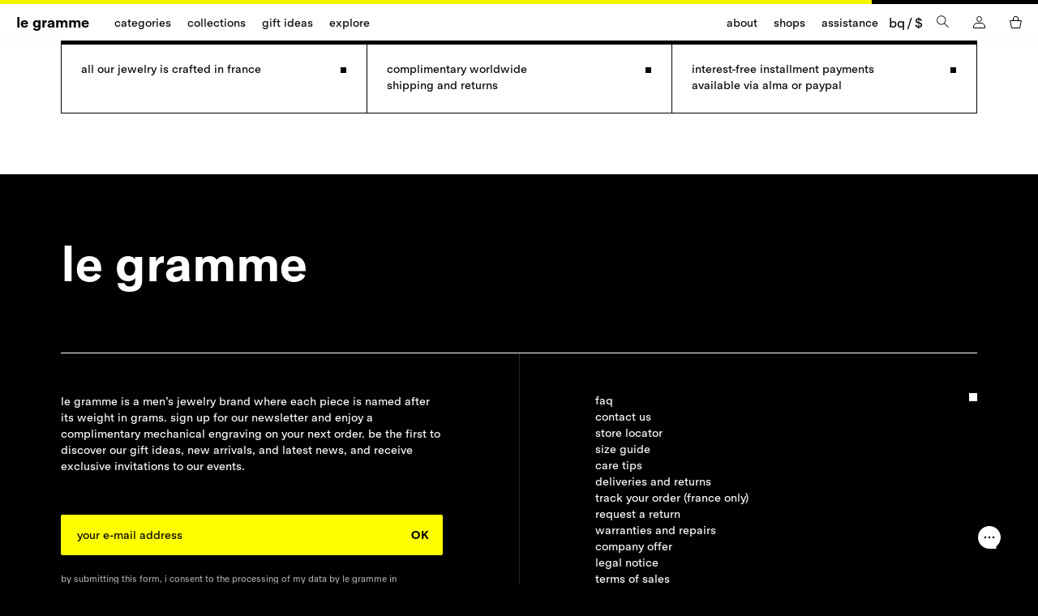

--- FILE ---
content_type: text/html; charset=utf-8
request_url: https://en.legramme.com/collections/wedding-band-guilloche-horizontal-4g
body_size: 72874
content:
<!DOCTYPE html>
<html class="no-js" lang="en">
<head>
  <meta charset="utf-8"/>
  <meta http-equiv="X-UA-Compatible" content="IE=edge,chrome=1"/>
  <meta name="viewport"
        content="width=device-width,initial-scale=1, maximum-scale=1.0, user-scalable=no, viewport-fit=cover"/><link rel="shortcut icon" href="//en.legramme.com/cdn/shop/files/Unknown_32x32.png?v=1692265752" type="image/png" /><link rel="preconnect" href="https://cdn.shopify.com">
  <link rel="dns-prefetch" href="https://www.google-analytics.com">
  <link rel="preload" as="style" href="//en.legramme.com/cdn/shop/t/76/assets/theme.css?v=60836953052898436331764174057">
  <link rel="preload" as="style" href="//en.legramme.com/cdn/shop/t/76/assets/theme_extend.css?v=16837461381608069721764174058">
  <link rel="preload" as="script" href="//en.legramme.com/cdn/shop/t/76/assets/libs.min.js?v=172203164302016706141764174050">
  <link rel="preload" as="script" href="//en.legramme.com/cdn/shop/t/76/assets/script.js?v=118434043488275392031764174051">

  <link rel="preconnect" href="https://www.googleoptimize.com">
  <link rel="preconnect" href="https://fresnel.vimeocdn.com">
  <link rel="preconnect" href="https://static.klaviyo.com">
  <link rel="preconnect" href="https://analytics.tiktok.com"><link rel="preload" as="script" href="https://www.googletagmanager.com/gtm.js?id=GTM-KCP3JHP"><title>grouping: horizontal guilloche wedding ring - 4g&ndash;
      le gramme</title><link rel="canonical" href="https://en.legramme.com/collections/wedding-band-guilloche-horizontal-4g"/><link rel="stylesheet" href="//en.legramme.com/cdn/shop/t/76/assets/theme.css?v=60836953052898436331764174057">
  <link href="//en.legramme.com/cdn/shop/t/76/assets/theme_extend.css?v=16837461381608069721764174058" rel="stylesheet" type="text/css" media="all" /><!-- /snippets/social-meta-tags.liquid -->




  
  <meta property="og:image" content="https://cdn.shopify.com/s/files/1/0263/9298/5684/files/cgrouping:_horizontal_guilloche_wedding_ring__4g.jpg">
  <meta property="og:image:secure_url" content="https://cdn.shopify.com/s/files/1/0263/9298/5684/files/cgrouping:_horizontal_guilloche_wedding_ring__4g.jpg">



<meta property="og:site_name" content="le gramme">
<meta property="og:url" content="https://en.legramme.com/collections/wedding-band-guilloche-horizontal-4g">
<meta property="og:title" content="grouping: horizontal guilloche wedding ring - 4g">
<meta property="og:type" content="product.group">
<meta property="og:description" content="Le gramme is a men's jewelry brand. All creations, named by their weight in grams, are made in France. Free delivery. Return &amp; exchange offered. Engraving offered on the first order.">





<meta name="twitter:card" content="summary_large_image">
<meta name="twitter:title" content="grouping: horizontal guilloche wedding ring - 4g">
<meta name="twitter:description" content="Le gramme is a men's jewelry brand. All creations, named by their weight in grams, are made in France. Free delivery. Return &amp; exchange offered. Engraving offered on the first order.">
<script>window.performance && window.performance.mark && window.performance.mark('shopify.content_for_header.start');</script><meta id="shopify-digital-wallet" name="shopify-digital-wallet" content="/26392985684/digital_wallets/dialog">
<meta name="shopify-checkout-api-token" content="d9191b2c4c62d8ff5a79216a100c5618">
<meta id="in-context-paypal-metadata" data-shop-id="26392985684" data-venmo-supported="false" data-environment="production" data-locale="en_US" data-paypal-v4="true" data-currency="USD">
<link rel="alternate" type="application/atom+xml" title="Feed" href="/collections/wedding-band-guilloche-horizontal-4g.atom" />
<link rel="alternate" hreflang="x-default" href="https://legramme.com/collections/alliance-guilloche-horizontal-4g">
<link rel="alternate" hreflang="en-AC" href="https://en.legramme.com/collections/wedding-band-guilloche-horizontal-4g">
<link rel="alternate" hreflang="fr-AC" href="https://en.legramme.com/fr/collections/alliance-guilloche-horizontal-4g">
<link rel="alternate" hreflang="en-AF" href="https://en.legramme.com/collections/wedding-band-guilloche-horizontal-4g">
<link rel="alternate" hreflang="fr-AF" href="https://en.legramme.com/fr/collections/alliance-guilloche-horizontal-4g">
<link rel="alternate" hreflang="en-AX" href="https://en.legramme.com/collections/wedding-band-guilloche-horizontal-4g">
<link rel="alternate" hreflang="fr-AX" href="https://en.legramme.com/fr/collections/alliance-guilloche-horizontal-4g">
<link rel="alternate" hreflang="en-BQ" href="https://en.legramme.com/collections/wedding-band-guilloche-horizontal-4g">
<link rel="alternate" hreflang="fr-BQ" href="https://en.legramme.com/fr/collections/alliance-guilloche-horizontal-4g">
<link rel="alternate" hreflang="en-BY" href="https://en.legramme.com/collections/wedding-band-guilloche-horizontal-4g">
<link rel="alternate" hreflang="fr-BY" href="https://en.legramme.com/fr/collections/alliance-guilloche-horizontal-4g">
<link rel="alternate" hreflang="en-CC" href="https://en.legramme.com/collections/wedding-band-guilloche-horizontal-4g">
<link rel="alternate" hreflang="fr-CC" href="https://en.legramme.com/fr/collections/alliance-guilloche-horizontal-4g">
<link rel="alternate" hreflang="en-CD" href="https://en.legramme.com/collections/wedding-band-guilloche-horizontal-4g">
<link rel="alternate" hreflang="fr-CD" href="https://en.legramme.com/fr/collections/alliance-guilloche-horizontal-4g">
<link rel="alternate" hreflang="en-CF" href="https://en.legramme.com/collections/wedding-band-guilloche-horizontal-4g">
<link rel="alternate" hreflang="fr-CF" href="https://en.legramme.com/fr/collections/alliance-guilloche-horizontal-4g">
<link rel="alternate" hreflang="en-CG" href="https://en.legramme.com/collections/wedding-band-guilloche-horizontal-4g">
<link rel="alternate" hreflang="fr-CG" href="https://en.legramme.com/fr/collections/alliance-guilloche-horizontal-4g">
<link rel="alternate" hreflang="en-CX" href="https://en.legramme.com/collections/wedding-band-guilloche-horizontal-4g">
<link rel="alternate" hreflang="fr-CX" href="https://en.legramme.com/fr/collections/alliance-guilloche-horizontal-4g">
<link rel="alternate" hreflang="en-EH" href="https://en.legramme.com/collections/wedding-band-guilloche-horizontal-4g">
<link rel="alternate" hreflang="fr-EH" href="https://en.legramme.com/fr/collections/alliance-guilloche-horizontal-4g">
<link rel="alternate" hreflang="en-ER" href="https://en.legramme.com/collections/wedding-band-guilloche-horizontal-4g">
<link rel="alternate" hreflang="fr-ER" href="https://en.legramme.com/fr/collections/alliance-guilloche-horizontal-4g">
<link rel="alternate" hreflang="en-GS" href="https://en.legramme.com/collections/wedding-band-guilloche-horizontal-4g">
<link rel="alternate" hreflang="fr-GS" href="https://en.legramme.com/fr/collections/alliance-guilloche-horizontal-4g">
<link rel="alternate" hreflang="en-IO" href="https://en.legramme.com/collections/wedding-band-guilloche-horizontal-4g">
<link rel="alternate" hreflang="fr-IO" href="https://en.legramme.com/fr/collections/alliance-guilloche-horizontal-4g">
<link rel="alternate" hreflang="en-IQ" href="https://en.legramme.com/collections/wedding-band-guilloche-horizontal-4g">
<link rel="alternate" hreflang="fr-IQ" href="https://en.legramme.com/fr/collections/alliance-guilloche-horizontal-4g">
<link rel="alternate" hreflang="en-LY" href="https://en.legramme.com/collections/wedding-band-guilloche-horizontal-4g">
<link rel="alternate" hreflang="fr-LY" href="https://en.legramme.com/fr/collections/alliance-guilloche-horizontal-4g">
<link rel="alternate" hreflang="en-ML" href="https://en.legramme.com/collections/wedding-band-guilloche-horizontal-4g">
<link rel="alternate" hreflang="fr-ML" href="https://en.legramme.com/fr/collections/alliance-guilloche-horizontal-4g">
<link rel="alternate" hreflang="en-MM" href="https://en.legramme.com/collections/wedding-band-guilloche-horizontal-4g">
<link rel="alternate" hreflang="fr-MM" href="https://en.legramme.com/fr/collections/alliance-guilloche-horizontal-4g">
<link rel="alternate" hreflang="en-NE" href="https://en.legramme.com/collections/wedding-band-guilloche-horizontal-4g">
<link rel="alternate" hreflang="fr-NE" href="https://en.legramme.com/fr/collections/alliance-guilloche-horizontal-4g">
<link rel="alternate" hreflang="en-NF" href="https://en.legramme.com/collections/wedding-band-guilloche-horizontal-4g">
<link rel="alternate" hreflang="fr-NF" href="https://en.legramme.com/fr/collections/alliance-guilloche-horizontal-4g">
<link rel="alternate" hreflang="en-PM" href="https://en.legramme.com/collections/wedding-band-guilloche-horizontal-4g">
<link rel="alternate" hreflang="fr-PM" href="https://en.legramme.com/fr/collections/alliance-guilloche-horizontal-4g">
<link rel="alternate" hreflang="en-PN" href="https://en.legramme.com/collections/wedding-band-guilloche-horizontal-4g">
<link rel="alternate" hreflang="fr-PN" href="https://en.legramme.com/fr/collections/alliance-guilloche-horizontal-4g">
<link rel="alternate" hreflang="en-PS" href="https://en.legramme.com/collections/wedding-band-guilloche-horizontal-4g">
<link rel="alternate" hreflang="fr-PS" href="https://en.legramme.com/fr/collections/alliance-guilloche-horizontal-4g">
<link rel="alternate" hreflang="en-RU" href="https://en.legramme.com/collections/wedding-band-guilloche-horizontal-4g">
<link rel="alternate" hreflang="fr-RU" href="https://en.legramme.com/fr/collections/alliance-guilloche-horizontal-4g">
<link rel="alternate" hreflang="en-SD" href="https://en.legramme.com/collections/wedding-band-guilloche-horizontal-4g">
<link rel="alternate" hreflang="fr-SD" href="https://en.legramme.com/fr/collections/alliance-guilloche-horizontal-4g">
<link rel="alternate" hreflang="en-SJ" href="https://en.legramme.com/collections/wedding-band-guilloche-horizontal-4g">
<link rel="alternate" hreflang="fr-SJ" href="https://en.legramme.com/fr/collections/alliance-guilloche-horizontal-4g">
<link rel="alternate" hreflang="en-SO" href="https://en.legramme.com/collections/wedding-band-guilloche-horizontal-4g">
<link rel="alternate" hreflang="fr-SO" href="https://en.legramme.com/fr/collections/alliance-guilloche-horizontal-4g">
<link rel="alternate" hreflang="en-SS" href="https://en.legramme.com/collections/wedding-band-guilloche-horizontal-4g">
<link rel="alternate" hreflang="fr-SS" href="https://en.legramme.com/fr/collections/alliance-guilloche-horizontal-4g">
<link rel="alternate" hreflang="en-TA" href="https://en.legramme.com/collections/wedding-band-guilloche-horizontal-4g">
<link rel="alternate" hreflang="fr-TA" href="https://en.legramme.com/fr/collections/alliance-guilloche-horizontal-4g">
<link rel="alternate" hreflang="en-TF" href="https://en.legramme.com/collections/wedding-band-guilloche-horizontal-4g">
<link rel="alternate" hreflang="fr-TF" href="https://en.legramme.com/fr/collections/alliance-guilloche-horizontal-4g">
<link rel="alternate" hreflang="en-TJ" href="https://en.legramme.com/collections/wedding-band-guilloche-horizontal-4g">
<link rel="alternate" hreflang="fr-TJ" href="https://en.legramme.com/fr/collections/alliance-guilloche-horizontal-4g">
<link rel="alternate" hreflang="en-TK" href="https://en.legramme.com/collections/wedding-band-guilloche-horizontal-4g">
<link rel="alternate" hreflang="fr-TK" href="https://en.legramme.com/fr/collections/alliance-guilloche-horizontal-4g">
<link rel="alternate" hreflang="en-UA" href="https://en.legramme.com/collections/wedding-band-guilloche-horizontal-4g">
<link rel="alternate" hreflang="fr-UA" href="https://en.legramme.com/fr/collections/alliance-guilloche-horizontal-4g">
<link rel="alternate" hreflang="en-UM" href="https://en.legramme.com/collections/wedding-band-guilloche-horizontal-4g">
<link rel="alternate" hreflang="fr-UM" href="https://en.legramme.com/fr/collections/alliance-guilloche-horizontal-4g">
<link rel="alternate" hreflang="en-YE" href="https://en.legramme.com/collections/wedding-band-guilloche-horizontal-4g">
<link rel="alternate" hreflang="fr-YE" href="https://en.legramme.com/fr/collections/alliance-guilloche-horizontal-4g">
<link rel="alternate" hreflang="en-XK" href="https://eu.legramme.com/collections/wedding-band-guilloche-horizontal-4g">
<link rel="alternate" hreflang="fr-XK" href="https://eu.legramme.com/fr/collections/alliance-guilloche-horizontal-4g">
<link rel="alternate" hreflang="fr-BE" href="https://legramme.com/fr-be/collections/alliance-guilloche-horizontal-4g">
<link rel="alternate" hreflang="en-BE" href="https://legramme.com/en-be/collections/wedding-band-guilloche-horizontal-4g">
<link rel="alternate" hreflang="fr-BF" href="https://legramme.com/fr-bf/collections/alliance-guilloche-horizontal-4g">
<link rel="alternate" hreflang="fr-BI" href="https://legramme.com/fr-bi/collections/alliance-guilloche-horizontal-4g">
<link rel="alternate" hreflang="fr-BJ" href="https://legramme.com/fr-bj/collections/alliance-guilloche-horizontal-4g">
<link rel="alternate" hreflang="fr-BL" href="https://legramme.com/fr-bl/collections/alliance-guilloche-horizontal-4g">
<link rel="alternate" hreflang="fr-CI" href="https://legramme.com/fr-ci/collections/alliance-guilloche-horizontal-4g">
<link rel="alternate" hreflang="fr-CM" href="https://legramme.com/fr-cm/collections/alliance-guilloche-horizontal-4g">
<link rel="alternate" hreflang="fr-DJ" href="https://legramme.com/fr-dj/collections/alliance-guilloche-horizontal-4g">
<link rel="alternate" hreflang="fr-GA" href="https://legramme.com/fr-ga/collections/alliance-guilloche-horizontal-4g">
<link rel="alternate" hreflang="fr-GF" href="https://legramme.com/fr-gf/collections/alliance-guilloche-horizontal-4g">
<link rel="alternate" hreflang="fr-GN" href="https://legramme.com/fr-gn/collections/alliance-guilloche-horizontal-4g">
<link rel="alternate" hreflang="fr-GP" href="https://legramme.com/fr-gp/collections/alliance-guilloche-horizontal-4g">
<link rel="alternate" hreflang="fr-GQ" href="https://legramme.com/fr-gq/collections/alliance-guilloche-horizontal-4g">
<link rel="alternate" hreflang="fr-GY" href="https://legramme.com/fr-gy/collections/alliance-guilloche-horizontal-4g">
<link rel="alternate" hreflang="fr-HT" href="https://legramme.com/fr-ht/collections/alliance-guilloche-horizontal-4g">
<link rel="alternate" hreflang="fr-KM" href="https://legramme.com/fr-km/collections/alliance-guilloche-horizontal-4g">
<link rel="alternate" hreflang="fr-LU" href="https://legramme.com/fr-lu/collections/alliance-guilloche-horizontal-4g">
<link rel="alternate" hreflang="fr-MC" href="https://legramme.com/fr-mc/collections/alliance-guilloche-horizontal-4g">
<link rel="alternate" hreflang="fr-MF" href="https://legramme.com/fr-mf/collections/alliance-guilloche-horizontal-4g">
<link rel="alternate" hreflang="fr-MG" href="https://legramme.com/fr-mg/collections/alliance-guilloche-horizontal-4g">
<link rel="alternate" hreflang="fr-MQ" href="https://legramme.com/fr-mq/collections/alliance-guilloche-horizontal-4g">
<link rel="alternate" hreflang="fr-NC" href="https://legramme.com/fr-nc/collections/alliance-guilloche-horizontal-4g">
<link rel="alternate" hreflang="fr-PF" href="https://legramme.com/fr-pf/collections/alliance-guilloche-horizontal-4g">
<link rel="alternate" hreflang="fr-RE" href="https://legramme.com/fr-re/collections/alliance-guilloche-horizontal-4g">
<link rel="alternate" hreflang="fr-RW" href="https://legramme.com/fr-rw/collections/alliance-guilloche-horizontal-4g">
<link rel="alternate" hreflang="fr-SC" href="https://legramme.com/fr-sc/collections/alliance-guilloche-horizontal-4g">
<link rel="alternate" hreflang="fr-SN" href="https://legramme.com/fr-sn/collections/alliance-guilloche-horizontal-4g">
<link rel="alternate" hreflang="fr-TD" href="https://legramme.com/fr-td/collections/alliance-guilloche-horizontal-4g">
<link rel="alternate" hreflang="fr-TG" href="https://legramme.com/fr-tg/collections/alliance-guilloche-horizontal-4g">
<link rel="alternate" hreflang="fr-WF" href="https://legramme.com/fr-wf/collections/alliance-guilloche-horizontal-4g">
<link rel="alternate" hreflang="fr-YT" href="https://legramme.com/fr-yt/collections/alliance-guilloche-horizontal-4g">
<link rel="alternate" hreflang="en-AD" href="https://legramme.com/en-ad/collections/wedding-band-guilloche-horizontal-4g">
<link rel="alternate" hreflang="en-AG" href="https://legramme.com/en-ag/collections/wedding-band-guilloche-horizontal-4g">
<link rel="alternate" hreflang="en-AI" href="https://legramme.com/en-ai/collections/wedding-band-guilloche-horizontal-4g">
<link rel="alternate" hreflang="en-AL" href="https://legramme.com/en-al/collections/wedding-band-guilloche-horizontal-4g">
<link rel="alternate" hreflang="en-AM" href="https://legramme.com/en-am/collections/wedding-band-guilloche-horizontal-4g">
<link rel="alternate" hreflang="en-AO" href="https://legramme.com/en-ao/collections/wedding-band-guilloche-horizontal-4g">
<link rel="alternate" hreflang="en-AR" href="https://legramme.com/en-ar/collections/wedding-band-guilloche-horizontal-4g">
<link rel="alternate" hreflang="en-AT" href="https://legramme.com/en-at/collections/wedding-band-guilloche-horizontal-4g">
<link rel="alternate" hreflang="en-AU" href="https://legramme.com/en-au/collections/wedding-band-guilloche-horizontal-4g">
<link rel="alternate" hreflang="en-AW" href="https://legramme.com/en-aw/collections/wedding-band-guilloche-horizontal-4g">
<link rel="alternate" hreflang="en-AZ" href="https://legramme.com/en-az/collections/wedding-band-guilloche-horizontal-4g">
<link rel="alternate" hreflang="en-BA" href="https://legramme.com/en-ba/collections/wedding-band-guilloche-horizontal-4g">
<link rel="alternate" hreflang="en-BB" href="https://legramme.com/en-bb/collections/wedding-band-guilloche-horizontal-4g">
<link rel="alternate" hreflang="en-BD" href="https://legramme.com/en-bd/collections/wedding-band-guilloche-horizontal-4g">
<link rel="alternate" hreflang="en-BG" href="https://legramme.com/en-bg/collections/wedding-band-guilloche-horizontal-4g">
<link rel="alternate" hreflang="en-BM" href="https://legramme.com/en-bm/collections/wedding-band-guilloche-horizontal-4g">
<link rel="alternate" hreflang="en-BN" href="https://legramme.com/en-bn/collections/wedding-band-guilloche-horizontal-4g">
<link rel="alternate" hreflang="en-BO" href="https://legramme.com/en-bo/collections/wedding-band-guilloche-horizontal-4g">
<link rel="alternate" hreflang="en-BS" href="https://legramme.com/en-bs/collections/wedding-band-guilloche-horizontal-4g">
<link rel="alternate" hreflang="en-BT" href="https://legramme.com/en-bt/collections/wedding-band-guilloche-horizontal-4g">
<link rel="alternate" hreflang="en-BW" href="https://legramme.com/en-bw/collections/wedding-band-guilloche-horizontal-4g">
<link rel="alternate" hreflang="en-BZ" href="https://legramme.com/en-bz/collections/wedding-band-guilloche-horizontal-4g">
<link rel="alternate" hreflang="en-CA" href="https://legramme.com/en-ca/collections/wedding-band-guilloche-horizontal-4g">
<link rel="alternate" hreflang="en-CH" href="https://legramme.com/en-ch/collections/wedding-band-guilloche-horizontal-4g">
<link rel="alternate" hreflang="en-CK" href="https://legramme.com/en-ck/collections/wedding-band-guilloche-horizontal-4g">
<link rel="alternate" hreflang="en-CL" href="https://legramme.com/en-cl/collections/wedding-band-guilloche-horizontal-4g">
<link rel="alternate" hreflang="en-CN" href="https://legramme.com/en-cn/collections/wedding-band-guilloche-horizontal-4g">
<link rel="alternate" hreflang="en-CO" href="https://legramme.com/en-co/collections/wedding-band-guilloche-horizontal-4g">
<link rel="alternate" hreflang="en-CR" href="https://legramme.com/en-cr/collections/wedding-band-guilloche-horizontal-4g">
<link rel="alternate" hreflang="en-CV" href="https://legramme.com/en-cv/collections/wedding-band-guilloche-horizontal-4g">
<link rel="alternate" hreflang="en-CW" href="https://legramme.com/en-cw/collections/wedding-band-guilloche-horizontal-4g">
<link rel="alternate" hreflang="en-CY" href="https://legramme.com/en-cy/collections/wedding-band-guilloche-horizontal-4g">
<link rel="alternate" hreflang="en-CZ" href="https://legramme.com/en-cz/collections/wedding-band-guilloche-horizontal-4g">
<link rel="alternate" hreflang="en-DE" href="https://legramme.com/en-de/collections/wedding-band-guilloche-horizontal-4g">
<link rel="alternate" hreflang="en-DK" href="https://legramme.com/en-dk/collections/wedding-band-guilloche-horizontal-4g">
<link rel="alternate" hreflang="en-DM" href="https://legramme.com/en-dm/collections/wedding-band-guilloche-horizontal-4g">
<link rel="alternate" hreflang="en-DO" href="https://legramme.com/en-do/collections/wedding-band-guilloche-horizontal-4g">
<link rel="alternate" hreflang="en-DZ" href="https://legramme.com/en-dz/collections/wedding-band-guilloche-horizontal-4g">
<link rel="alternate" hreflang="en-EC" href="https://legramme.com/en-ec/collections/wedding-band-guilloche-horizontal-4g">
<link rel="alternate" hreflang="en-EE" href="https://legramme.com/en-ee/collections/wedding-band-guilloche-horizontal-4g">
<link rel="alternate" hreflang="en-EG" href="https://legramme.com/en-eg/collections/wedding-band-guilloche-horizontal-4g">
<link rel="alternate" hreflang="en-ES" href="https://legramme.com/en-es/collections/wedding-band-guilloche-horizontal-4g">
<link rel="alternate" hreflang="en-ET" href="https://legramme.com/en-et/collections/wedding-band-guilloche-horizontal-4g">
<link rel="alternate" hreflang="en-FI" href="https://legramme.com/en-fi/collections/wedding-band-guilloche-horizontal-4g">
<link rel="alternate" hreflang="en-FJ" href="https://legramme.com/en-fj/collections/wedding-band-guilloche-horizontal-4g">
<link rel="alternate" hreflang="en-FK" href="https://legramme.com/en-fk/collections/wedding-band-guilloche-horizontal-4g">
<link rel="alternate" hreflang="en-FO" href="https://legramme.com/en-fo/collections/wedding-band-guilloche-horizontal-4g">
<link rel="alternate" hreflang="en-GB" href="https://legramme.com/en-gb/collections/wedding-band-guilloche-horizontal-4g">
<link rel="alternate" hreflang="en-GD" href="https://legramme.com/en-gd/collections/wedding-band-guilloche-horizontal-4g">
<link rel="alternate" hreflang="en-GE" href="https://legramme.com/en-ge/collections/wedding-band-guilloche-horizontal-4g">
<link rel="alternate" hreflang="en-GG" href="https://legramme.com/en-gg/collections/wedding-band-guilloche-horizontal-4g">
<link rel="alternate" hreflang="en-GH" href="https://legramme.com/en-gh/collections/wedding-band-guilloche-horizontal-4g">
<link rel="alternate" hreflang="en-GI" href="https://legramme.com/en-gi/collections/wedding-band-guilloche-horizontal-4g">
<link rel="alternate" hreflang="en-GL" href="https://legramme.com/en-gl/collections/wedding-band-guilloche-horizontal-4g">
<link rel="alternate" hreflang="en-GM" href="https://legramme.com/en-gm/collections/wedding-band-guilloche-horizontal-4g">
<link rel="alternate" hreflang="en-GR" href="https://legramme.com/en-gr/collections/wedding-band-guilloche-horizontal-4g">
<link rel="alternate" hreflang="en-GT" href="https://legramme.com/en-gt/collections/wedding-band-guilloche-horizontal-4g">
<link rel="alternate" hreflang="en-GW" href="https://legramme.com/en-gw/collections/wedding-band-guilloche-horizontal-4g">
<link rel="alternate" hreflang="en-HK" href="https://legramme.com/en-hk/collections/wedding-band-guilloche-horizontal-4g">
<link rel="alternate" hreflang="en-HN" href="https://legramme.com/en-hn/collections/wedding-band-guilloche-horizontal-4g">
<link rel="alternate" hreflang="en-HR" href="https://legramme.com/en-hr/collections/wedding-band-guilloche-horizontal-4g">
<link rel="alternate" hreflang="en-HU" href="https://legramme.com/en-hu/collections/wedding-band-guilloche-horizontal-4g">
<link rel="alternate" hreflang="en-ID" href="https://legramme.com/en-id/collections/wedding-band-guilloche-horizontal-4g">
<link rel="alternate" hreflang="en-IE" href="https://legramme.com/en-ie/collections/wedding-band-guilloche-horizontal-4g">
<link rel="alternate" hreflang="en-IL" href="https://legramme.com/en-il/collections/wedding-band-guilloche-horizontal-4g">
<link rel="alternate" hreflang="en-IM" href="https://legramme.com/en-im/collections/wedding-band-guilloche-horizontal-4g">
<link rel="alternate" hreflang="en-IS" href="https://legramme.com/en-is/collections/wedding-band-guilloche-horizontal-4g">
<link rel="alternate" hreflang="en-IT" href="https://legramme.com/en-it/collections/wedding-band-guilloche-horizontal-4g">
<link rel="alternate" hreflang="en-JE" href="https://legramme.com/en-je/collections/wedding-band-guilloche-horizontal-4g">
<link rel="alternate" hreflang="en-JM" href="https://legramme.com/en-jm/collections/wedding-band-guilloche-horizontal-4g">
<link rel="alternate" hreflang="en-JO" href="https://legramme.com/en-jo/collections/wedding-band-guilloche-horizontal-4g">
<link rel="alternate" hreflang="en-JP" href="https://legramme.com/en-jp/collections/wedding-band-guilloche-horizontal-4g">
<link rel="alternate" hreflang="en-KE" href="https://legramme.com/en-ke/collections/wedding-band-guilloche-horizontal-4g">
<link rel="alternate" hreflang="en-KG" href="https://legramme.com/en-kg/collections/wedding-band-guilloche-horizontal-4g">
<link rel="alternate" hreflang="en-KH" href="https://legramme.com/en-kh/collections/wedding-band-guilloche-horizontal-4g">
<link rel="alternate" hreflang="en-KI" href="https://legramme.com/en-ki/collections/wedding-band-guilloche-horizontal-4g">
<link rel="alternate" hreflang="en-KN" href="https://legramme.com/en-kn/collections/wedding-band-guilloche-horizontal-4g">
<link rel="alternate" hreflang="en-KR" href="https://legramme.com/en-kr/collections/wedding-band-guilloche-horizontal-4g">
<link rel="alternate" hreflang="en-KY" href="https://legramme.com/en-ky/collections/wedding-band-guilloche-horizontal-4g">
<link rel="alternate" hreflang="en-KZ" href="https://legramme.com/en-kz/collections/wedding-band-guilloche-horizontal-4g">
<link rel="alternate" hreflang="en-LA" href="https://legramme.com/en-la/collections/wedding-band-guilloche-horizontal-4g">
<link rel="alternate" hreflang="en-LB" href="https://legramme.com/en-lb/collections/wedding-band-guilloche-horizontal-4g">
<link rel="alternate" hreflang="en-LC" href="https://legramme.com/en-lc/collections/wedding-band-guilloche-horizontal-4g">
<link rel="alternate" hreflang="en-LI" href="https://legramme.com/en-li/collections/wedding-band-guilloche-horizontal-4g">
<link rel="alternate" hreflang="en-LK" href="https://legramme.com/en-lk/collections/wedding-band-guilloche-horizontal-4g">
<link rel="alternate" hreflang="en-LR" href="https://legramme.com/en-lr/collections/wedding-band-guilloche-horizontal-4g">
<link rel="alternate" hreflang="en-LS" href="https://legramme.com/en-ls/collections/wedding-band-guilloche-horizontal-4g">
<link rel="alternate" hreflang="en-LT" href="https://legramme.com/en-lt/collections/wedding-band-guilloche-horizontal-4g">
<link rel="alternate" hreflang="en-LV" href="https://legramme.com/en-lv/collections/wedding-band-guilloche-horizontal-4g">
<link rel="alternate" hreflang="en-MA" href="https://legramme.com/en-ma/collections/wedding-band-guilloche-horizontal-4g">
<link rel="alternate" hreflang="en-MD" href="https://legramme.com/en-md/collections/wedding-band-guilloche-horizontal-4g">
<link rel="alternate" hreflang="en-ME" href="https://legramme.com/en-me/collections/wedding-band-guilloche-horizontal-4g">
<link rel="alternate" hreflang="en-MK" href="https://legramme.com/en-mk/collections/wedding-band-guilloche-horizontal-4g">
<link rel="alternate" hreflang="en-MN" href="https://legramme.com/en-mn/collections/wedding-band-guilloche-horizontal-4g">
<link rel="alternate" hreflang="en-MO" href="https://legramme.com/en-mo/collections/wedding-band-guilloche-horizontal-4g">
<link rel="alternate" hreflang="en-MR" href="https://legramme.com/en-mr/collections/wedding-band-guilloche-horizontal-4g">
<link rel="alternate" hreflang="en-MS" href="https://legramme.com/en-ms/collections/wedding-band-guilloche-horizontal-4g">
<link rel="alternate" hreflang="en-MT" href="https://legramme.com/en-mt/collections/wedding-band-guilloche-horizontal-4g">
<link rel="alternate" hreflang="en-MU" href="https://legramme.com/en-mu/collections/wedding-band-guilloche-horizontal-4g">
<link rel="alternate" hreflang="en-MV" href="https://legramme.com/en-mv/collections/wedding-band-guilloche-horizontal-4g">
<link rel="alternate" hreflang="en-MW" href="https://legramme.com/en-mw/collections/wedding-band-guilloche-horizontal-4g">
<link rel="alternate" hreflang="en-MY" href="https://legramme.com/en-my/collections/wedding-band-guilloche-horizontal-4g">
<link rel="alternate" hreflang="en-MZ" href="https://legramme.com/en-mz/collections/wedding-band-guilloche-horizontal-4g">
<link rel="alternate" hreflang="en-NA" href="https://legramme.com/en-na/collections/wedding-band-guilloche-horizontal-4g">
<link rel="alternate" hreflang="en-NG" href="https://legramme.com/en-ng/collections/wedding-band-guilloche-horizontal-4g">
<link rel="alternate" hreflang="en-NI" href="https://legramme.com/en-ni/collections/wedding-band-guilloche-horizontal-4g">
<link rel="alternate" hreflang="en-NL" href="https://legramme.com/en-nl/collections/wedding-band-guilloche-horizontal-4g">
<link rel="alternate" hreflang="en-NO" href="https://legramme.com/en-no/collections/wedding-band-guilloche-horizontal-4g">
<link rel="alternate" hreflang="en-NP" href="https://legramme.com/en-np/collections/wedding-band-guilloche-horizontal-4g">
<link rel="alternate" hreflang="en-NR" href="https://legramme.com/en-nr/collections/wedding-band-guilloche-horizontal-4g">
<link rel="alternate" hreflang="en-NU" href="https://legramme.com/en-nu/collections/wedding-band-guilloche-horizontal-4g">
<link rel="alternate" hreflang="en-NZ" href="https://legramme.com/en-nz/collections/wedding-band-guilloche-horizontal-4g">
<link rel="alternate" hreflang="en-PA" href="https://legramme.com/en-pa/collections/wedding-band-guilloche-horizontal-4g">
<link rel="alternate" hreflang="en-PE" href="https://legramme.com/en-pe/collections/wedding-band-guilloche-horizontal-4g">
<link rel="alternate" hreflang="en-PG" href="https://legramme.com/en-pg/collections/wedding-band-guilloche-horizontal-4g">
<link rel="alternate" hreflang="en-PH" href="https://legramme.com/en-ph/collections/wedding-band-guilloche-horizontal-4g">
<link rel="alternate" hreflang="en-PK" href="https://legramme.com/en-pk/collections/wedding-band-guilloche-horizontal-4g">
<link rel="alternate" hreflang="en-PL" href="https://legramme.com/en-pl/collections/wedding-band-guilloche-horizontal-4g">
<link rel="alternate" hreflang="en-PT" href="https://legramme.com/en-pt/collections/wedding-band-guilloche-horizontal-4g">
<link rel="alternate" hreflang="en-PY" href="https://legramme.com/en-py/collections/wedding-band-guilloche-horizontal-4g">
<link rel="alternate" hreflang="en-RO" href="https://legramme.com/en-ro/collections/wedding-band-guilloche-horizontal-4g">
<link rel="alternate" hreflang="en-RS" href="https://legramme.com/en-rs/collections/wedding-band-guilloche-horizontal-4g">
<link rel="alternate" hreflang="en-SA" href="https://legramme.com/en-sa/collections/wedding-band-guilloche-horizontal-4g">
<link rel="alternate" hreflang="en-SB" href="https://legramme.com/en-sb/collections/wedding-band-guilloche-horizontal-4g">
<link rel="alternate" hreflang="en-SE" href="https://legramme.com/en-se/collections/wedding-band-guilloche-horizontal-4g">
<link rel="alternate" hreflang="en-SG" href="https://legramme.com/en-sg/collections/wedding-band-guilloche-horizontal-4g">
<link rel="alternate" hreflang="en-SH" href="https://legramme.com/en-sh/collections/wedding-band-guilloche-horizontal-4g">
<link rel="alternate" hreflang="en-SI" href="https://legramme.com/en-si/collections/wedding-band-guilloche-horizontal-4g">
<link rel="alternate" hreflang="en-SK" href="https://legramme.com/en-sk/collections/wedding-band-guilloche-horizontal-4g">
<link rel="alternate" hreflang="en-SL" href="https://legramme.com/en-sl/collections/wedding-band-guilloche-horizontal-4g">
<link rel="alternate" hreflang="en-SM" href="https://legramme.com/en-sm/collections/wedding-band-guilloche-horizontal-4g">
<link rel="alternate" hreflang="en-SR" href="https://legramme.com/en-sr/collections/wedding-band-guilloche-horizontal-4g">
<link rel="alternate" hreflang="en-ST" href="https://legramme.com/en-st/collections/wedding-band-guilloche-horizontal-4g">
<link rel="alternate" hreflang="en-SV" href="https://legramme.com/en-sv/collections/wedding-band-guilloche-horizontal-4g">
<link rel="alternate" hreflang="en-SX" href="https://legramme.com/en-sx/collections/wedding-band-guilloche-horizontal-4g">
<link rel="alternate" hreflang="en-SZ" href="https://legramme.com/en-sz/collections/wedding-band-guilloche-horizontal-4g">
<link rel="alternate" hreflang="en-TC" href="https://legramme.com/en-tc/collections/wedding-band-guilloche-horizontal-4g">
<link rel="alternate" hreflang="en-TH" href="https://legramme.com/en-th/collections/wedding-band-guilloche-horizontal-4g">
<link rel="alternate" hreflang="en-TL" href="https://legramme.com/en-tl/collections/wedding-band-guilloche-horizontal-4g">
<link rel="alternate" hreflang="en-TM" href="https://legramme.com/en-tm/collections/wedding-band-guilloche-horizontal-4g">
<link rel="alternate" hreflang="en-TN" href="https://legramme.com/en-tn/collections/wedding-band-guilloche-horizontal-4g">
<link rel="alternate" hreflang="en-TO" href="https://legramme.com/en-to/collections/wedding-band-guilloche-horizontal-4g">
<link rel="alternate" hreflang="en-TR" href="https://legramme.com/en-tr/collections/wedding-band-guilloche-horizontal-4g">
<link rel="alternate" hreflang="en-TT" href="https://legramme.com/en-tt/collections/wedding-band-guilloche-horizontal-4g">
<link rel="alternate" hreflang="en-TV" href="https://legramme.com/en-tv/collections/wedding-band-guilloche-horizontal-4g">
<link rel="alternate" hreflang="en-TW" href="https://legramme.com/en-tw/collections/wedding-band-guilloche-horizontal-4g">
<link rel="alternate" hreflang="en-TZ" href="https://legramme.com/en-tz/collections/wedding-band-guilloche-horizontal-4g">
<link rel="alternate" hreflang="en-UG" href="https://legramme.com/en-ug/collections/wedding-band-guilloche-horizontal-4g">
<link rel="alternate" hreflang="en-UY" href="https://legramme.com/en-uy/collections/wedding-band-guilloche-horizontal-4g">
<link rel="alternate" hreflang="en-UZ" href="https://legramme.com/en-uz/collections/wedding-band-guilloche-horizontal-4g">
<link rel="alternate" hreflang="en-VA" href="https://legramme.com/en-va/collections/wedding-band-guilloche-horizontal-4g">
<link rel="alternate" hreflang="en-VC" href="https://legramme.com/en-vc/collections/wedding-band-guilloche-horizontal-4g">
<link rel="alternate" hreflang="en-VE" href="https://legramme.com/en-ve/collections/wedding-band-guilloche-horizontal-4g">
<link rel="alternate" hreflang="en-VG" href="https://legramme.com/en-vg/collections/wedding-band-guilloche-horizontal-4g">
<link rel="alternate" hreflang="en-VN" href="https://legramme.com/en-vn/collections/wedding-band-guilloche-horizontal-4g">
<link rel="alternate" hreflang="en-VU" href="https://legramme.com/en-vu/collections/wedding-band-guilloche-horizontal-4g">
<link rel="alternate" hreflang="en-WS" href="https://legramme.com/en-ws/collections/wedding-band-guilloche-horizontal-4g">
<link rel="alternate" hreflang="en-ZA" href="https://legramme.com/en-za/collections/wedding-band-guilloche-horizontal-4g">
<link rel="alternate" hreflang="en-ZM" href="https://legramme.com/en-zm/collections/wedding-band-guilloche-horizontal-4g">
<link rel="alternate" hreflang="en-ZW" href="https://legramme.com/en-zw/collections/wedding-band-guilloche-horizontal-4g">
<link rel="alternate" hreflang="fr-FR" href="https://legramme.com/collections/alliance-guilloche-horizontal-4g">
<link rel="alternate" hreflang="en-FR" href="https://legramme.com/en/collections/wedding-band-guilloche-horizontal-4g">
<link rel="alternate" hreflang="en-US" href="https://us.legramme.com/collections/wedding-band-guilloche-horizontal-4g">
<link rel="alternate" hreflang="fr-US" href="https://us.legramme.com/fr/collections/alliance-guilloche-horizontal-4g">
<link rel="alternate" type="application/json+oembed" href="https://en.legramme.com/collections/wedding-band-guilloche-horizontal-4g.oembed">
<script async="async" src="/checkouts/internal/preloads.js?locale=en-BQ"></script>
<link rel="preconnect" href="https://shop.app" crossorigin="anonymous">
<script async="async" src="https://shop.app/checkouts/internal/preloads.js?locale=en-BQ&shop_id=26392985684" crossorigin="anonymous"></script>
<script id="apple-pay-shop-capabilities" type="application/json">{"shopId":26392985684,"countryCode":"FR","currencyCode":"USD","merchantCapabilities":["supports3DS"],"merchantId":"gid:\/\/shopify\/Shop\/26392985684","merchantName":"le gramme","requiredBillingContactFields":["postalAddress","email","phone"],"requiredShippingContactFields":["postalAddress","email","phone"],"shippingType":"shipping","supportedNetworks":["visa","masterCard","amex","maestro"],"total":{"type":"pending","label":"le gramme","amount":"1.00"},"shopifyPaymentsEnabled":true,"supportsSubscriptions":true}</script>
<script id="shopify-features" type="application/json">{"accessToken":"d9191b2c4c62d8ff5a79216a100c5618","betas":["rich-media-storefront-analytics"],"domain":"en.legramme.com","predictiveSearch":true,"shopId":26392985684,"locale":"en"}</script>
<script>var Shopify = Shopify || {};
Shopify.shop = "legrammeparis.myshopify.com";
Shopify.locale = "en";
Shopify.currency = {"active":"USD","rate":"1.18375655069"};
Shopify.country = "BQ";
Shopify.theme = {"name":"legramme\/production","id":187503837566,"schema_name":"Le Gramme","schema_version":"2.0.0","theme_store_id":null,"role":"main"};
Shopify.theme.handle = "null";
Shopify.theme.style = {"id":null,"handle":null};
Shopify.cdnHost = "en.legramme.com/cdn";
Shopify.routes = Shopify.routes || {};
Shopify.routes.root = "/";</script>
<script type="module">!function(o){(o.Shopify=o.Shopify||{}).modules=!0}(window);</script>
<script>!function(o){function n(){var o=[];function n(){o.push(Array.prototype.slice.apply(arguments))}return n.q=o,n}var t=o.Shopify=o.Shopify||{};t.loadFeatures=n(),t.autoloadFeatures=n()}(window);</script>
<script>
  window.ShopifyPay = window.ShopifyPay || {};
  window.ShopifyPay.apiHost = "shop.app\/pay";
  window.ShopifyPay.redirectState = null;
</script>
<script id="shop-js-analytics" type="application/json">{"pageType":"collection"}</script>
<script defer="defer" async type="module" src="//en.legramme.com/cdn/shopifycloud/shop-js/modules/v2/client.init-shop-cart-sync_C5BV16lS.en.esm.js"></script>
<script defer="defer" async type="module" src="//en.legramme.com/cdn/shopifycloud/shop-js/modules/v2/chunk.common_CygWptCX.esm.js"></script>
<script type="module">
  await import("//en.legramme.com/cdn/shopifycloud/shop-js/modules/v2/client.init-shop-cart-sync_C5BV16lS.en.esm.js");
await import("//en.legramme.com/cdn/shopifycloud/shop-js/modules/v2/chunk.common_CygWptCX.esm.js");

  window.Shopify.SignInWithShop?.initShopCartSync?.({"fedCMEnabled":true,"windoidEnabled":true});

</script>
<script>
  window.Shopify = window.Shopify || {};
  if (!window.Shopify.featureAssets) window.Shopify.featureAssets = {};
  window.Shopify.featureAssets['shop-js'] = {"shop-cart-sync":["modules/v2/client.shop-cart-sync_ZFArdW7E.en.esm.js","modules/v2/chunk.common_CygWptCX.esm.js"],"init-fed-cm":["modules/v2/client.init-fed-cm_CmiC4vf6.en.esm.js","modules/v2/chunk.common_CygWptCX.esm.js"],"shop-button":["modules/v2/client.shop-button_tlx5R9nI.en.esm.js","modules/v2/chunk.common_CygWptCX.esm.js"],"shop-cash-offers":["modules/v2/client.shop-cash-offers_DOA2yAJr.en.esm.js","modules/v2/chunk.common_CygWptCX.esm.js","modules/v2/chunk.modal_D71HUcav.esm.js"],"init-windoid":["modules/v2/client.init-windoid_sURxWdc1.en.esm.js","modules/v2/chunk.common_CygWptCX.esm.js"],"shop-toast-manager":["modules/v2/client.shop-toast-manager_ClPi3nE9.en.esm.js","modules/v2/chunk.common_CygWptCX.esm.js"],"init-shop-email-lookup-coordinator":["modules/v2/client.init-shop-email-lookup-coordinator_B8hsDcYM.en.esm.js","modules/v2/chunk.common_CygWptCX.esm.js"],"init-shop-cart-sync":["modules/v2/client.init-shop-cart-sync_C5BV16lS.en.esm.js","modules/v2/chunk.common_CygWptCX.esm.js"],"avatar":["modules/v2/client.avatar_BTnouDA3.en.esm.js"],"pay-button":["modules/v2/client.pay-button_FdsNuTd3.en.esm.js","modules/v2/chunk.common_CygWptCX.esm.js"],"init-customer-accounts":["modules/v2/client.init-customer-accounts_DxDtT_ad.en.esm.js","modules/v2/client.shop-login-button_C5VAVYt1.en.esm.js","modules/v2/chunk.common_CygWptCX.esm.js","modules/v2/chunk.modal_D71HUcav.esm.js"],"init-shop-for-new-customer-accounts":["modules/v2/client.init-shop-for-new-customer-accounts_ChsxoAhi.en.esm.js","modules/v2/client.shop-login-button_C5VAVYt1.en.esm.js","modules/v2/chunk.common_CygWptCX.esm.js","modules/v2/chunk.modal_D71HUcav.esm.js"],"shop-login-button":["modules/v2/client.shop-login-button_C5VAVYt1.en.esm.js","modules/v2/chunk.common_CygWptCX.esm.js","modules/v2/chunk.modal_D71HUcav.esm.js"],"init-customer-accounts-sign-up":["modules/v2/client.init-customer-accounts-sign-up_CPSyQ0Tj.en.esm.js","modules/v2/client.shop-login-button_C5VAVYt1.en.esm.js","modules/v2/chunk.common_CygWptCX.esm.js","modules/v2/chunk.modal_D71HUcav.esm.js"],"shop-follow-button":["modules/v2/client.shop-follow-button_Cva4Ekp9.en.esm.js","modules/v2/chunk.common_CygWptCX.esm.js","modules/v2/chunk.modal_D71HUcav.esm.js"],"checkout-modal":["modules/v2/client.checkout-modal_BPM8l0SH.en.esm.js","modules/v2/chunk.common_CygWptCX.esm.js","modules/v2/chunk.modal_D71HUcav.esm.js"],"lead-capture":["modules/v2/client.lead-capture_Bi8yE_yS.en.esm.js","modules/v2/chunk.common_CygWptCX.esm.js","modules/v2/chunk.modal_D71HUcav.esm.js"],"shop-login":["modules/v2/client.shop-login_D6lNrXab.en.esm.js","modules/v2/chunk.common_CygWptCX.esm.js","modules/v2/chunk.modal_D71HUcav.esm.js"],"payment-terms":["modules/v2/client.payment-terms_CZxnsJam.en.esm.js","modules/v2/chunk.common_CygWptCX.esm.js","modules/v2/chunk.modal_D71HUcav.esm.js"]};
</script>
<script>(function() {
  var isLoaded = false;
  function asyncLoad() {
    if (isLoaded) return;
    isLoaded = true;
    var urls = ["https:\/\/config.gorgias.chat\/bundle-loader\/01HWA701Y6HV2PS72ZVNVB179K?source=shopify1click\u0026shop=legrammeparis.myshopify.com","https:\/\/ecommplugins-scripts.trustpilot.com\/v2.1\/js\/header.min.js?settings=eyJrZXkiOiJCT0lmMTZReGNXRkpseDBNIiwicyI6InNrdSJ9\u0026shop=legrammeparis.myshopify.com","https:\/\/ecommplugins-trustboxsettings.trustpilot.com\/legrammeparis.myshopify.com.js?settings=1716385966092\u0026shop=legrammeparis.myshopify.com","https:\/\/app.popt.in\/pixel.js?id=6522f2155458f\u0026shop=legrammeparis.myshopify.com","https:\/\/assets.loyoly.io\/public\/scripts\/referral.js?shop=legrammeparis.myshopify.com","https:\/\/crossborder-integration.global-e.com\/resources\/js\/app?shop=legrammeparis.myshopify.com","\/\/cdn.shopify.com\/proxy\/a8c45d236cf9c16c4cf2e21e5c629b267620726a0cc657825966e3fb53a69608\/web.global-e.com\/merchant\/storefrontattributes?merchantid=30000731\u0026shop=legrammeparis.myshopify.com\u0026sp-cache-control=cHVibGljLCBtYXgtYWdlPTkwMA","https:\/\/cdn.9gtb.com\/loader.js?g_cvt_id=b5c72164-dbc0-4413-86fa-0b2d4a136adb\u0026shop=legrammeparis.myshopify.com","\/\/backinstock.useamp.com\/widget\/17530_1767154460.js?category=bis\u0026v=6\u0026shop=legrammeparis.myshopify.com"];
    for (var i = 0; i < urls.length; i++) {
      var s = document.createElement('script');
      s.type = 'text/javascript';
      s.async = true;
      s.src = urls[i];
      var x = document.getElementsByTagName('script')[0];
      x.parentNode.insertBefore(s, x);
    }
  };
  if(window.attachEvent) {
    window.attachEvent('onload', asyncLoad);
  } else {
    window.addEventListener('load', asyncLoad, false);
  }
})();</script>
<script id="__st">var __st={"a":26392985684,"offset":3600,"reqid":"b0ac3615-fb69-4add-abe6-38d66f61613d-1768733680","pageurl":"en.legramme.com\/collections\/wedding-band-guilloche-horizontal-4g","u":"e756f1cf7271","p":"collection","rtyp":"collection","rid":285506306246};</script>
<script>window.ShopifyPaypalV4VisibilityTracking = true;</script>
<script id="captcha-bootstrap">!function(){'use strict';const t='contact',e='account',n='new_comment',o=[[t,t],['blogs',n],['comments',n],[t,'customer']],c=[[e,'customer_login'],[e,'guest_login'],[e,'recover_customer_password'],[e,'create_customer']],r=t=>t.map((([t,e])=>`form[action*='/${t}']:not([data-nocaptcha='true']) input[name='form_type'][value='${e}']`)).join(','),a=t=>()=>t?[...document.querySelectorAll(t)].map((t=>t.form)):[];function s(){const t=[...o],e=r(t);return a(e)}const i='password',u='form_key',d=['recaptcha-v3-token','g-recaptcha-response','h-captcha-response',i],f=()=>{try{return window.sessionStorage}catch{return}},m='__shopify_v',_=t=>t.elements[u];function p(t,e,n=!1){try{const o=window.sessionStorage,c=JSON.parse(o.getItem(e)),{data:r}=function(t){const{data:e,action:n}=t;return t[m]||n?{data:e,action:n}:{data:t,action:n}}(c);for(const[e,n]of Object.entries(r))t.elements[e]&&(t.elements[e].value=n);n&&o.removeItem(e)}catch(o){console.error('form repopulation failed',{error:o})}}const l='form_type',E='cptcha';function T(t){t.dataset[E]=!0}const w=window,h=w.document,L='Shopify',v='ce_forms',y='captcha';let A=!1;((t,e)=>{const n=(g='f06e6c50-85a8-45c8-87d0-21a2b65856fe',I='https://cdn.shopify.com/shopifycloud/storefront-forms-hcaptcha/ce_storefront_forms_captcha_hcaptcha.v1.5.2.iife.js',D={infoText:'Protected by hCaptcha',privacyText:'Privacy',termsText:'Terms'},(t,e,n)=>{const o=w[L][v],c=o.bindForm;if(c)return c(t,g,e,D).then(n);var r;o.q.push([[t,g,e,D],n]),r=I,A||(h.body.append(Object.assign(h.createElement('script'),{id:'captcha-provider',async:!0,src:r})),A=!0)});var g,I,D;w[L]=w[L]||{},w[L][v]=w[L][v]||{},w[L][v].q=[],w[L][y]=w[L][y]||{},w[L][y].protect=function(t,e){n(t,void 0,e),T(t)},Object.freeze(w[L][y]),function(t,e,n,w,h,L){const[v,y,A,g]=function(t,e,n){const i=e?o:[],u=t?c:[],d=[...i,...u],f=r(d),m=r(i),_=r(d.filter((([t,e])=>n.includes(e))));return[a(f),a(m),a(_),s()]}(w,h,L),I=t=>{const e=t.target;return e instanceof HTMLFormElement?e:e&&e.form},D=t=>v().includes(t);t.addEventListener('submit',(t=>{const e=I(t);if(!e)return;const n=D(e)&&!e.dataset.hcaptchaBound&&!e.dataset.recaptchaBound,o=_(e),c=g().includes(e)&&(!o||!o.value);(n||c)&&t.preventDefault(),c&&!n&&(function(t){try{if(!f())return;!function(t){const e=f();if(!e)return;const n=_(t);if(!n)return;const o=n.value;o&&e.removeItem(o)}(t);const e=Array.from(Array(32),(()=>Math.random().toString(36)[2])).join('');!function(t,e){_(t)||t.append(Object.assign(document.createElement('input'),{type:'hidden',name:u})),t.elements[u].value=e}(t,e),function(t,e){const n=f();if(!n)return;const o=[...t.querySelectorAll(`input[type='${i}']`)].map((({name:t})=>t)),c=[...d,...o],r={};for(const[a,s]of new FormData(t).entries())c.includes(a)||(r[a]=s);n.setItem(e,JSON.stringify({[m]:1,action:t.action,data:r}))}(t,e)}catch(e){console.error('failed to persist form',e)}}(e),e.submit())}));const S=(t,e)=>{t&&!t.dataset[E]&&(n(t,e.some((e=>e===t))),T(t))};for(const o of['focusin','change'])t.addEventListener(o,(t=>{const e=I(t);D(e)&&S(e,y())}));const B=e.get('form_key'),M=e.get(l),P=B&&M;t.addEventListener('DOMContentLoaded',(()=>{const t=y();if(P)for(const e of t)e.elements[l].value===M&&p(e,B);[...new Set([...A(),...v().filter((t=>'true'===t.dataset.shopifyCaptcha))])].forEach((e=>S(e,t)))}))}(h,new URLSearchParams(w.location.search),n,t,e,['guest_login'])})(!0,!0)}();</script>
<script integrity="sha256-4kQ18oKyAcykRKYeNunJcIwy7WH5gtpwJnB7kiuLZ1E=" data-source-attribution="shopify.loadfeatures" defer="defer" src="//en.legramme.com/cdn/shopifycloud/storefront/assets/storefront/load_feature-a0a9edcb.js" crossorigin="anonymous"></script>
<script crossorigin="anonymous" defer="defer" src="//en.legramme.com/cdn/shopifycloud/storefront/assets/shopify_pay/storefront-65b4c6d7.js?v=20250812"></script>
<script data-source-attribution="shopify.dynamic_checkout.dynamic.init">var Shopify=Shopify||{};Shopify.PaymentButton=Shopify.PaymentButton||{isStorefrontPortableWallets:!0,init:function(){window.Shopify.PaymentButton.init=function(){};var t=document.createElement("script");t.src="https://en.legramme.com/cdn/shopifycloud/portable-wallets/latest/portable-wallets.en.js",t.type="module",document.head.appendChild(t)}};
</script>
<script data-source-attribution="shopify.dynamic_checkout.buyer_consent">
  function portableWalletsHideBuyerConsent(e){var t=document.getElementById("shopify-buyer-consent"),n=document.getElementById("shopify-subscription-policy-button");t&&n&&(t.classList.add("hidden"),t.setAttribute("aria-hidden","true"),n.removeEventListener("click",e))}function portableWalletsShowBuyerConsent(e){var t=document.getElementById("shopify-buyer-consent"),n=document.getElementById("shopify-subscription-policy-button");t&&n&&(t.classList.remove("hidden"),t.removeAttribute("aria-hidden"),n.addEventListener("click",e))}window.Shopify?.PaymentButton&&(window.Shopify.PaymentButton.hideBuyerConsent=portableWalletsHideBuyerConsent,window.Shopify.PaymentButton.showBuyerConsent=portableWalletsShowBuyerConsent);
</script>
<script data-source-attribution="shopify.dynamic_checkout.cart.bootstrap">document.addEventListener("DOMContentLoaded",(function(){function t(){return document.querySelector("shopify-accelerated-checkout-cart, shopify-accelerated-checkout")}if(t())Shopify.PaymentButton.init();else{new MutationObserver((function(e,n){t()&&(Shopify.PaymentButton.init(),n.disconnect())})).observe(document.body,{childList:!0,subtree:!0})}}));
</script>
<link id="shopify-accelerated-checkout-styles" rel="stylesheet" media="screen" href="https://en.legramme.com/cdn/shopifycloud/portable-wallets/latest/accelerated-checkout-backwards-compat.css" crossorigin="anonymous">
<style id="shopify-accelerated-checkout-cart">
        #shopify-buyer-consent {
  margin-top: 1em;
  display: inline-block;
  width: 100%;
}

#shopify-buyer-consent.hidden {
  display: none;
}

#shopify-subscription-policy-button {
  background: none;
  border: none;
  padding: 0;
  text-decoration: underline;
  font-size: inherit;
  cursor: pointer;
}

#shopify-subscription-policy-button::before {
  box-shadow: none;
}

      </style>

<script>window.performance && window.performance.mark && window.performance.mark('shopify.content_for_header.end');</script>

  <script>
  // Safari does not support extending built-in types, so we have to include a small polyfill
  customElements.define('test-el', class TestEl extends HTMLDivElement {}, { extends: 'div' });
  if (!(document.createElement('div', {is: 'test-el'}).constructor.name === 'TestEl')) {
    import('//en.legramme.com/cdn/shop/t/76/assets/vendor-custom-elements-polyfill.js?v=92741402428424720961764174049');
  }
</script>

  <script>
  window.theme = {
    template: "collection.no-index",
    routes: {
      productRecommendationsUrl: "\/recommendations\/products",
      account: "\/account",
      rootUrl:"",
      cartUrlLocation: "\/cart",
    },
    gtmActive: true,
    gtmEnv: "production",
    default_filter_text: "all",
    axeptioActive: true,
    currentCurrency: "USD",
    currentCurrencySymbol: "$",
    currentLang: "en",packaging: {
      id: "31840988692564"
    },
    today: "2026-01-18",
    dateShipping: {
      Hour_date: "14",
      Eur_noPersoAfter: "3",
      EUR_com_noPerso: "3",
      EUR_com_perso: "15",
      EUR_eu_noPerso: "3",
      EUR_eu_perso: "15",
      GBP_com_noPerso: "3",
      GBP_com_perso: "15",
      CHF_ch_noPerso: "3",
      CHF_ch_perso: "15",
      CAD_com_noPerso: "5",
      CAD_com_perso: "20",
      USD_us_noPerso: "5",
      USD_us_perso: "20",
      USD_en_noPerso: "5",
      USD_en_perso: "20",
      USD_com_noPerso: "5",
      USD_com_perso: "20"
    },
    fileUrl: "\/\/en.legramme.com\/cdn\/shop\/files\/",
    criteo: {
      active: true,
      env: "prod"
    },
    gift: {
      giftActive: false,
      giftAmount: 45000,
      giftProduct: null
    },
    cartCount: 0
  };
</script>

  <script src="//en.legramme.com/cdn/shop/t/76/assets/pace.min.js?v=8135050554931394481764174055"></script>
  <script src="//en.legramme.com/cdn/shop/t/76/assets/jquery-3.4.1.min.js?v=160737389985263990141764174052"></script>
  <script src="//en.legramme.com/cdn/shop/t/76/assets/search-form.js?v=88070640753317098901764174052" defer="defer"></script>


   <!--Force javascript listeners into passive mode-->
   <script src="https://unpkg.com/default-passive-events@2.0.0/dist/index.umd.js" defer></script>
   <!--Force javascript listeners into passive mode--><script type="text/javascript">
    window.criteo_q = window.criteo_q || [];
    var deviceType = /iPad/.test(navigator.userAgent) ? "t" : /Mobile|iP(hone|od)|Android|BlackBerry|IEMobile|Silk/.test(navigator.userAgent) ? "m" : "d";
    var criteoData = [
      { event: "setAccount", account: 84668 },
        
      { event: "setSiteType", type: deviceType},
        
      { event: "viewList"
,
        item: [7229154885830,
7229154721990,
7229154558150
],
        category: 285506306246
}
    ];

    if (window.theme.criteo.env === 'prod') {
      window.criteo_q.push(criteoData);
    } else {
      //console.log('criteoData', criteoData);
    }
  </script><script>
  function launchTeadsScript() {
    insertScript('https://p.teads.tv/teads-fellow.js');
    window.teads_e = window.teads_e || [];
    window.teads_buyer_pixel_id = 4755;}

  function launchCriteo() {
    insertScript('//dynamic.criteo.com/js/ld/ld.js?a=84668')
  }

  function insertScript(url) {
    let script    = document.createElement('script');
    script.type   = 'text/javascript';
    script.async  = true;
    script.src    = url;
    let s         = document.getElementsByTagName('script')[0];
    s.parentNode.insertBefore(script, s);
  }

  // get Axeptio consent choices
  window._axcb = window._axcb || [];
  window._axcb.push(function(sdk){
    sdk.on('cookies:complete', function(choices) {

      // send Shopify pixels
      if (choices.facebook_pixel && choices.google_analytics) {

        if (window.Shopify.loadFeatures) {
          window.Shopify.loadFeatures(
            [ { name: 'consent-tracking-api', version: '0.1', }, ],
            error => {
              if (error) {
                throw error; // or no-op if you don't care about raising
              }

              // check if customer is already tracked
              if (window.Shopify.customerPrivacy.shouldShowGDPRBanner()) {

                // launch tracking
                window.Shopify.customerPrivacy.setTrackingConsent(true, function() {});

              } else {
                // customer is already tracked

                // launch tracking
                if (!window.Shopify.customerPrivacy || window.Shopify.customerPrivacy.userCanBeTracked()) {
                  window.Shopify.customerPrivacy.setTrackingConsent(true, function() {});
                }
              }
            }
          );
        }
      }

      window.axeptioConsentAccepted = true;

      // check for teads
      
        if (choices.teads) {
          launchTeadsScript();
        }
      

      
        if (choices.criteo) {
          launchCriteo();
        }
      

    })
  });

</script><script>
    let cookiesLang = 'lang-en';
    window.axeptioSettings = {
      clientId: "6203c235b7f4b54639bff662",
      cookiesVersion: cookiesLang,
    };

    (function(d, s) {
      var t = d.getElementsByTagName(s)[0], e = d.createElement(s);
      e.async = true; e.src = "//static.axept.io/sdk.js";
      t.parentNode.insertBefore(e, t);
    })(document, "script");
  </script><!-- Google Tag Manager -->
  <script>(function(w,d,s,l,i){w[l]=w[l]||[];w[l].push({'gtm.start':
  new Date().getTime(),event:'gtm.js'});var f=d.getElementsByTagName(s)[0],
  j=d.createElement(s),dl=l!='dataLayer'?'&l='+l:'';j.async=true;j.src=
  'https://www.googletagmanager.com/gtm.js?id='+i+dl;f.parentNode.insertBefore(j,f);
  })(window,document,'script','dataLayer',"GTM-KCP3JHP");</script>

  <!-- Google Tag Manager (noscript) -->
  <noscript>
    <iframe src="https://www.googletagmanager.com/ns.html?id=GTM-KCP3JHP" height="0" width="0" style="display:none;visibility:hidden"></iframe>
  </noscript>
  <!-- End Google Tag Manager (noscript) --><script>
    window.isGTMLoad = false;
    window.pendingPushes = [];

    document.addEventListener('gtm:loaded', function () {
      window.dataLayer = window.dataLayer || [];
      for (let i = 0; i !== window.pendingPushes.length; i++) {
        window.dataLayer.push(window.pendingPushes[i]);
      }
    });

    function CheckGTMLoad() {
      if (!window.isGTMLoad) {
        setTimeout(function () {
          for (let i = 0; i < dataLayer.length; i++) {
            if (dataLayer[i].event === "gtm.load") {
              document.dispatchEvent(new CustomEvent('gtm:loaded'));
              window.isGTMLoad = true;
              return;
            }
          }
          CheckGTMLoad();
        }, 500);
      }
    }
    CheckGTMLoad();

    function pushDL(dlObj) {
      window.dataLayer = window.dataLayer || [];
      if (window.isGTMLoad) {
        window.dataLayer.push(dlObj);
      }
      else {
        window.pendingPushes.push(dlObj);
      }
    }
  </script><script>
    let data_item = [
{
    "id": "AOBGUHPO011_04-49",
    "name": "guilloche ribbon ring la 4g",
    "price": 2121.0,
    "brand": "Le gramme",
    "category":"wedding ring",
    "variant": "polished - 18ct white gold - 49",
    
      "list": "grouping: horizontal guilloche wedding ring - 4g",
    
"position": 1,"dimensions8":"men",
    "dimensions9":"polished",
    "dimensions10":"49"},
{
    "id": "AORGUHPO011_04-49",
    "name": "guilloche ribbon ring la 4g",
    "price": 2710.0,
    "brand": "Le gramme",
    "category":"wedding ring",
    "variant": "polished - 18ct red gold - 49",
    
      "list": "grouping: horizontal guilloche wedding ring - 4g",
    
"position": 2,"dimensions8":"men",
    "dimensions9":"polished",
    "dimensions10":"49"},
{
    "id": "AOJGUHPO011_04-49",
    "name": "guilloche ribbon ring la 4g",
    "price": 2710.0,
    "brand": "Le gramme",
    "category":"wedding ring",
    "variant": "polished - 18ct yellow gold - 49",
    
      "list": "grouping: horizontal guilloche wedding ring - 4g",
    
"position": 3,"dimensions8":"men",
    "dimensions9":"polished",
    "dimensions10":"49"}];

    let data_items = [
{
    "item_name": "guilloche ribbon ring la 4g",
    "item_id": "AOBGUHPO011_04-49",
    "price": 2121.0,
    
    "discount": 0.0,
    
    "item_brand": "Le gramme",
    "item_category":"wedding ring",
    "item_category2":"polished",
    "item_category3":"horizontal guilloché",
    "item_category4":"men",
    "item_category5":"49",
    "item_variant": "polished - 18ct white gold - 49"
    
      ,"item_list_name": "grouping: horizontal guilloche wedding ring - 4g"
    
,"index": 1
,"quantity": 1
    
},
{
    "item_name": "guilloche ribbon ring la 4g",
    "item_id": "AORGUHPO011_04-49",
    "price": 2710.0,
    
    "discount": 0.0,
    
    "item_brand": "Le gramme",
    "item_category":"wedding ring",
    "item_category2":"polished",
    "item_category3":"horizontal guilloché",
    "item_category4":"men",
    "item_category5":"49",
    "item_variant": "polished - 18ct red gold - 49"
    
      ,"item_list_name": "grouping: horizontal guilloche wedding ring - 4g"
    
,"index": 2
,"quantity": 1
    
},
{
    "item_name": "guilloche ribbon ring la 4g",
    "item_id": "AOJGUHPO011_04-49",
    "price": 2710.0,
    
    "discount": 0.0,
    
    "item_brand": "Le gramme",
    "item_category":"wedding ring",
    "item_category2":"polished",
    "item_category3":"horizontal guilloché",
    "item_category4":"men",
    "item_category5":"49",
    "item_variant": "polished - 18ct yellow gold - 49"
    
      ,"item_list_name": "grouping: horizontal guilloche wedding ring - 4g"
    
,"index": 3
,"quantity": 1
    
}];

    let data = {
      environment: "production",
      event: 'ecom_prodListImp',
      value: 7541.0,
      action: 'view_item_list',
      ad_items: [{ id : "AOBGUHPO011_04-49", google_business_vertical: 'retail' },{ id : "AORGUHPO011_04-49", google_business_vertical: 'retail' },{ id : "AOJGUHPO011_04-49", google_business_vertical: 'retail' }],
      ecommerce: {
        'currencyCode': "USD",
        'impressions': data_item
      },
      items: data_items
    };window.pushDL(data);</script><script>
    let dataMarket = {
      environment: "production",
      event: 'market',
      language: "en",
      currency: "USD"
    };window.pushDL(dataMarket);</script><script src="//en.legramme.com/cdn/shop/t/76/assets/details-disclosure.js?v=148293710677877448421764174049" defer="defer"></script>
  <script src="//en.legramme.com/cdn/shop/t/76/assets/details-modal.js?v=25104600834751164191764174049" defer="defer"></script>

<!-- BEGIN app block: shopify://apps/gp-json-ld-schema/blocks/gropulse-rich-snippets/067179e8-363f-48e1-8ee4-5891cda502fa -->

























<!-- END app block --><!-- BEGIN app block: shopify://apps/klaviyo-email-marketing-sms/blocks/klaviyo-onsite-embed/2632fe16-c075-4321-a88b-50b567f42507 -->












  <script async src="https://static.klaviyo.com/onsite/js/KEZfSf/klaviyo.js?company_id=KEZfSf"></script>
  <script>!function(){if(!window.klaviyo){window._klOnsite=window._klOnsite||[];try{window.klaviyo=new Proxy({},{get:function(n,i){return"push"===i?function(){var n;(n=window._klOnsite).push.apply(n,arguments)}:function(){for(var n=arguments.length,o=new Array(n),w=0;w<n;w++)o[w]=arguments[w];var t="function"==typeof o[o.length-1]?o.pop():void 0,e=new Promise((function(n){window._klOnsite.push([i].concat(o,[function(i){t&&t(i),n(i)}]))}));return e}}})}catch(n){window.klaviyo=window.klaviyo||[],window.klaviyo.push=function(){var n;(n=window._klOnsite).push.apply(n,arguments)}}}}();</script>

  




  <script>
    window.klaviyoReviewsProductDesignMode = false
  </script>







<!-- END app block --><!-- BEGIN app block: shopify://apps/seowill-redirects/blocks/brokenlink-404/cc7b1996-e567-42d0-8862-356092041863 -->
<script type="text/javascript">
    !function(t){var e={};function r(n){if(e[n])return e[n].exports;var o=e[n]={i:n,l:!1,exports:{}};return t[n].call(o.exports,o,o.exports,r),o.l=!0,o.exports}r.m=t,r.c=e,r.d=function(t,e,n){r.o(t,e)||Object.defineProperty(t,e,{enumerable:!0,get:n})},r.r=function(t){"undefined"!==typeof Symbol&&Symbol.toStringTag&&Object.defineProperty(t,Symbol.toStringTag,{value:"Module"}),Object.defineProperty(t,"__esModule",{value:!0})},r.t=function(t,e){if(1&e&&(t=r(t)),8&e)return t;if(4&e&&"object"===typeof t&&t&&t.__esModule)return t;var n=Object.create(null);if(r.r(n),Object.defineProperty(n,"default",{enumerable:!0,value:t}),2&e&&"string"!=typeof t)for(var o in t)r.d(n,o,function(e){return t[e]}.bind(null,o));return n},r.n=function(t){var e=t&&t.__esModule?function(){return t.default}:function(){return t};return r.d(e,"a",e),e},r.o=function(t,e){return Object.prototype.hasOwnProperty.call(t,e)},r.p="",r(r.s=11)}([function(t,e,r){"use strict";var n=r(2),o=Object.prototype.toString;function i(t){return"[object Array]"===o.call(t)}function a(t){return"undefined"===typeof t}function u(t){return null!==t&&"object"===typeof t}function s(t){return"[object Function]"===o.call(t)}function c(t,e){if(null!==t&&"undefined"!==typeof t)if("object"!==typeof t&&(t=[t]),i(t))for(var r=0,n=t.length;r<n;r++)e.call(null,t[r],r,t);else for(var o in t)Object.prototype.hasOwnProperty.call(t,o)&&e.call(null,t[o],o,t)}t.exports={isArray:i,isArrayBuffer:function(t){return"[object ArrayBuffer]"===o.call(t)},isBuffer:function(t){return null!==t&&!a(t)&&null!==t.constructor&&!a(t.constructor)&&"function"===typeof t.constructor.isBuffer&&t.constructor.isBuffer(t)},isFormData:function(t){return"undefined"!==typeof FormData&&t instanceof FormData},isArrayBufferView:function(t){return"undefined"!==typeof ArrayBuffer&&ArrayBuffer.isView?ArrayBuffer.isView(t):t&&t.buffer&&t.buffer instanceof ArrayBuffer},isString:function(t){return"string"===typeof t},isNumber:function(t){return"number"===typeof t},isObject:u,isUndefined:a,isDate:function(t){return"[object Date]"===o.call(t)},isFile:function(t){return"[object File]"===o.call(t)},isBlob:function(t){return"[object Blob]"===o.call(t)},isFunction:s,isStream:function(t){return u(t)&&s(t.pipe)},isURLSearchParams:function(t){return"undefined"!==typeof URLSearchParams&&t instanceof URLSearchParams},isStandardBrowserEnv:function(){return("undefined"===typeof navigator||"ReactNative"!==navigator.product&&"NativeScript"!==navigator.product&&"NS"!==navigator.product)&&("undefined"!==typeof window&&"undefined"!==typeof document)},forEach:c,merge:function t(){var e={};function r(r,n){"object"===typeof e[n]&&"object"===typeof r?e[n]=t(e[n],r):e[n]=r}for(var n=0,o=arguments.length;n<o;n++)c(arguments[n],r);return e},deepMerge:function t(){var e={};function r(r,n){"object"===typeof e[n]&&"object"===typeof r?e[n]=t(e[n],r):e[n]="object"===typeof r?t({},r):r}for(var n=0,o=arguments.length;n<o;n++)c(arguments[n],r);return e},extend:function(t,e,r){return c(e,(function(e,o){t[o]=r&&"function"===typeof e?n(e,r):e})),t},trim:function(t){return t.replace(/^\s*/,"").replace(/\s*$/,"")}}},function(t,e,r){t.exports=r(12)},function(t,e,r){"use strict";t.exports=function(t,e){return function(){for(var r=new Array(arguments.length),n=0;n<r.length;n++)r[n]=arguments[n];return t.apply(e,r)}}},function(t,e,r){"use strict";var n=r(0);function o(t){return encodeURIComponent(t).replace(/%40/gi,"@").replace(/%3A/gi,":").replace(/%24/g,"$").replace(/%2C/gi,",").replace(/%20/g,"+").replace(/%5B/gi,"[").replace(/%5D/gi,"]")}t.exports=function(t,e,r){if(!e)return t;var i;if(r)i=r(e);else if(n.isURLSearchParams(e))i=e.toString();else{var a=[];n.forEach(e,(function(t,e){null!==t&&"undefined"!==typeof t&&(n.isArray(t)?e+="[]":t=[t],n.forEach(t,(function(t){n.isDate(t)?t=t.toISOString():n.isObject(t)&&(t=JSON.stringify(t)),a.push(o(e)+"="+o(t))})))})),i=a.join("&")}if(i){var u=t.indexOf("#");-1!==u&&(t=t.slice(0,u)),t+=(-1===t.indexOf("?")?"?":"&")+i}return t}},function(t,e,r){"use strict";t.exports=function(t){return!(!t||!t.__CANCEL__)}},function(t,e,r){"use strict";(function(e){var n=r(0),o=r(19),i={"Content-Type":"application/x-www-form-urlencoded"};function a(t,e){!n.isUndefined(t)&&n.isUndefined(t["Content-Type"])&&(t["Content-Type"]=e)}var u={adapter:function(){var t;return("undefined"!==typeof XMLHttpRequest||"undefined"!==typeof e&&"[object process]"===Object.prototype.toString.call(e))&&(t=r(6)),t}(),transformRequest:[function(t,e){return o(e,"Accept"),o(e,"Content-Type"),n.isFormData(t)||n.isArrayBuffer(t)||n.isBuffer(t)||n.isStream(t)||n.isFile(t)||n.isBlob(t)?t:n.isArrayBufferView(t)?t.buffer:n.isURLSearchParams(t)?(a(e,"application/x-www-form-urlencoded;charset=utf-8"),t.toString()):n.isObject(t)?(a(e,"application/json;charset=utf-8"),JSON.stringify(t)):t}],transformResponse:[function(t){if("string"===typeof t)try{t=JSON.parse(t)}catch(e){}return t}],timeout:0,xsrfCookieName:"XSRF-TOKEN",xsrfHeaderName:"X-XSRF-TOKEN",maxContentLength:-1,validateStatus:function(t){return t>=200&&t<300},headers:{common:{Accept:"application/json, text/plain, */*"}}};n.forEach(["delete","get","head"],(function(t){u.headers[t]={}})),n.forEach(["post","put","patch"],(function(t){u.headers[t]=n.merge(i)})),t.exports=u}).call(this,r(18))},function(t,e,r){"use strict";var n=r(0),o=r(20),i=r(3),a=r(22),u=r(25),s=r(26),c=r(7);t.exports=function(t){return new Promise((function(e,f){var l=t.data,p=t.headers;n.isFormData(l)&&delete p["Content-Type"];var h=new XMLHttpRequest;if(t.auth){var d=t.auth.username||"",m=t.auth.password||"";p.Authorization="Basic "+btoa(d+":"+m)}var y=a(t.baseURL,t.url);if(h.open(t.method.toUpperCase(),i(y,t.params,t.paramsSerializer),!0),h.timeout=t.timeout,h.onreadystatechange=function(){if(h&&4===h.readyState&&(0!==h.status||h.responseURL&&0===h.responseURL.indexOf("file:"))){var r="getAllResponseHeaders"in h?u(h.getAllResponseHeaders()):null,n={data:t.responseType&&"text"!==t.responseType?h.response:h.responseText,status:h.status,statusText:h.statusText,headers:r,config:t,request:h};o(e,f,n),h=null}},h.onabort=function(){h&&(f(c("Request aborted",t,"ECONNABORTED",h)),h=null)},h.onerror=function(){f(c("Network Error",t,null,h)),h=null},h.ontimeout=function(){var e="timeout of "+t.timeout+"ms exceeded";t.timeoutErrorMessage&&(e=t.timeoutErrorMessage),f(c(e,t,"ECONNABORTED",h)),h=null},n.isStandardBrowserEnv()){var v=r(27),g=(t.withCredentials||s(y))&&t.xsrfCookieName?v.read(t.xsrfCookieName):void 0;g&&(p[t.xsrfHeaderName]=g)}if("setRequestHeader"in h&&n.forEach(p,(function(t,e){"undefined"===typeof l&&"content-type"===e.toLowerCase()?delete p[e]:h.setRequestHeader(e,t)})),n.isUndefined(t.withCredentials)||(h.withCredentials=!!t.withCredentials),t.responseType)try{h.responseType=t.responseType}catch(w){if("json"!==t.responseType)throw w}"function"===typeof t.onDownloadProgress&&h.addEventListener("progress",t.onDownloadProgress),"function"===typeof t.onUploadProgress&&h.upload&&h.upload.addEventListener("progress",t.onUploadProgress),t.cancelToken&&t.cancelToken.promise.then((function(t){h&&(h.abort(),f(t),h=null)})),void 0===l&&(l=null),h.send(l)}))}},function(t,e,r){"use strict";var n=r(21);t.exports=function(t,e,r,o,i){var a=new Error(t);return n(a,e,r,o,i)}},function(t,e,r){"use strict";var n=r(0);t.exports=function(t,e){e=e||{};var r={},o=["url","method","params","data"],i=["headers","auth","proxy"],a=["baseURL","url","transformRequest","transformResponse","paramsSerializer","timeout","withCredentials","adapter","responseType","xsrfCookieName","xsrfHeaderName","onUploadProgress","onDownloadProgress","maxContentLength","validateStatus","maxRedirects","httpAgent","httpsAgent","cancelToken","socketPath"];n.forEach(o,(function(t){"undefined"!==typeof e[t]&&(r[t]=e[t])})),n.forEach(i,(function(o){n.isObject(e[o])?r[o]=n.deepMerge(t[o],e[o]):"undefined"!==typeof e[o]?r[o]=e[o]:n.isObject(t[o])?r[o]=n.deepMerge(t[o]):"undefined"!==typeof t[o]&&(r[o]=t[o])})),n.forEach(a,(function(n){"undefined"!==typeof e[n]?r[n]=e[n]:"undefined"!==typeof t[n]&&(r[n]=t[n])}));var u=o.concat(i).concat(a),s=Object.keys(e).filter((function(t){return-1===u.indexOf(t)}));return n.forEach(s,(function(n){"undefined"!==typeof e[n]?r[n]=e[n]:"undefined"!==typeof t[n]&&(r[n]=t[n])})),r}},function(t,e,r){"use strict";function n(t){this.message=t}n.prototype.toString=function(){return"Cancel"+(this.message?": "+this.message:"")},n.prototype.__CANCEL__=!0,t.exports=n},function(t,e,r){t.exports=r(13)},function(t,e,r){t.exports=r(30)},function(t,e,r){var n=function(t){"use strict";var e=Object.prototype,r=e.hasOwnProperty,n="function"===typeof Symbol?Symbol:{},o=n.iterator||"@@iterator",i=n.asyncIterator||"@@asyncIterator",a=n.toStringTag||"@@toStringTag";function u(t,e,r){return Object.defineProperty(t,e,{value:r,enumerable:!0,configurable:!0,writable:!0}),t[e]}try{u({},"")}catch(S){u=function(t,e,r){return t[e]=r}}function s(t,e,r,n){var o=e&&e.prototype instanceof l?e:l,i=Object.create(o.prototype),a=new L(n||[]);return i._invoke=function(t,e,r){var n="suspendedStart";return function(o,i){if("executing"===n)throw new Error("Generator is already running");if("completed"===n){if("throw"===o)throw i;return j()}for(r.method=o,r.arg=i;;){var a=r.delegate;if(a){var u=x(a,r);if(u){if(u===f)continue;return u}}if("next"===r.method)r.sent=r._sent=r.arg;else if("throw"===r.method){if("suspendedStart"===n)throw n="completed",r.arg;r.dispatchException(r.arg)}else"return"===r.method&&r.abrupt("return",r.arg);n="executing";var s=c(t,e,r);if("normal"===s.type){if(n=r.done?"completed":"suspendedYield",s.arg===f)continue;return{value:s.arg,done:r.done}}"throw"===s.type&&(n="completed",r.method="throw",r.arg=s.arg)}}}(t,r,a),i}function c(t,e,r){try{return{type:"normal",arg:t.call(e,r)}}catch(S){return{type:"throw",arg:S}}}t.wrap=s;var f={};function l(){}function p(){}function h(){}var d={};d[o]=function(){return this};var m=Object.getPrototypeOf,y=m&&m(m(T([])));y&&y!==e&&r.call(y,o)&&(d=y);var v=h.prototype=l.prototype=Object.create(d);function g(t){["next","throw","return"].forEach((function(e){u(t,e,(function(t){return this._invoke(e,t)}))}))}function w(t,e){var n;this._invoke=function(o,i){function a(){return new e((function(n,a){!function n(o,i,a,u){var s=c(t[o],t,i);if("throw"!==s.type){var f=s.arg,l=f.value;return l&&"object"===typeof l&&r.call(l,"__await")?e.resolve(l.__await).then((function(t){n("next",t,a,u)}),(function(t){n("throw",t,a,u)})):e.resolve(l).then((function(t){f.value=t,a(f)}),(function(t){return n("throw",t,a,u)}))}u(s.arg)}(o,i,n,a)}))}return n=n?n.then(a,a):a()}}function x(t,e){var r=t.iterator[e.method];if(void 0===r){if(e.delegate=null,"throw"===e.method){if(t.iterator.return&&(e.method="return",e.arg=void 0,x(t,e),"throw"===e.method))return f;e.method="throw",e.arg=new TypeError("The iterator does not provide a 'throw' method")}return f}var n=c(r,t.iterator,e.arg);if("throw"===n.type)return e.method="throw",e.arg=n.arg,e.delegate=null,f;var o=n.arg;return o?o.done?(e[t.resultName]=o.value,e.next=t.nextLoc,"return"!==e.method&&(e.method="next",e.arg=void 0),e.delegate=null,f):o:(e.method="throw",e.arg=new TypeError("iterator result is not an object"),e.delegate=null,f)}function b(t){var e={tryLoc:t[0]};1 in t&&(e.catchLoc=t[1]),2 in t&&(e.finallyLoc=t[2],e.afterLoc=t[3]),this.tryEntries.push(e)}function E(t){var e=t.completion||{};e.type="normal",delete e.arg,t.completion=e}function L(t){this.tryEntries=[{tryLoc:"root"}],t.forEach(b,this),this.reset(!0)}function T(t){if(t){var e=t[o];if(e)return e.call(t);if("function"===typeof t.next)return t;if(!isNaN(t.length)){var n=-1,i=function e(){for(;++n<t.length;)if(r.call(t,n))return e.value=t[n],e.done=!1,e;return e.value=void 0,e.done=!0,e};return i.next=i}}return{next:j}}function j(){return{value:void 0,done:!0}}return p.prototype=v.constructor=h,h.constructor=p,p.displayName=u(h,a,"GeneratorFunction"),t.isGeneratorFunction=function(t){var e="function"===typeof t&&t.constructor;return!!e&&(e===p||"GeneratorFunction"===(e.displayName||e.name))},t.mark=function(t){return Object.setPrototypeOf?Object.setPrototypeOf(t,h):(t.__proto__=h,u(t,a,"GeneratorFunction")),t.prototype=Object.create(v),t},t.awrap=function(t){return{__await:t}},g(w.prototype),w.prototype[i]=function(){return this},t.AsyncIterator=w,t.async=function(e,r,n,o,i){void 0===i&&(i=Promise);var a=new w(s(e,r,n,o),i);return t.isGeneratorFunction(r)?a:a.next().then((function(t){return t.done?t.value:a.next()}))},g(v),u(v,a,"Generator"),v[o]=function(){return this},v.toString=function(){return"[object Generator]"},t.keys=function(t){var e=[];for(var r in t)e.push(r);return e.reverse(),function r(){for(;e.length;){var n=e.pop();if(n in t)return r.value=n,r.done=!1,r}return r.done=!0,r}},t.values=T,L.prototype={constructor:L,reset:function(t){if(this.prev=0,this.next=0,this.sent=this._sent=void 0,this.done=!1,this.delegate=null,this.method="next",this.arg=void 0,this.tryEntries.forEach(E),!t)for(var e in this)"t"===e.charAt(0)&&r.call(this,e)&&!isNaN(+e.slice(1))&&(this[e]=void 0)},stop:function(){this.done=!0;var t=this.tryEntries[0].completion;if("throw"===t.type)throw t.arg;return this.rval},dispatchException:function(t){if(this.done)throw t;var e=this;function n(r,n){return a.type="throw",a.arg=t,e.next=r,n&&(e.method="next",e.arg=void 0),!!n}for(var o=this.tryEntries.length-1;o>=0;--o){var i=this.tryEntries[o],a=i.completion;if("root"===i.tryLoc)return n("end");if(i.tryLoc<=this.prev){var u=r.call(i,"catchLoc"),s=r.call(i,"finallyLoc");if(u&&s){if(this.prev<i.catchLoc)return n(i.catchLoc,!0);if(this.prev<i.finallyLoc)return n(i.finallyLoc)}else if(u){if(this.prev<i.catchLoc)return n(i.catchLoc,!0)}else{if(!s)throw new Error("try statement without catch or finally");if(this.prev<i.finallyLoc)return n(i.finallyLoc)}}}},abrupt:function(t,e){for(var n=this.tryEntries.length-1;n>=0;--n){var o=this.tryEntries[n];if(o.tryLoc<=this.prev&&r.call(o,"finallyLoc")&&this.prev<o.finallyLoc){var i=o;break}}i&&("break"===t||"continue"===t)&&i.tryLoc<=e&&e<=i.finallyLoc&&(i=null);var a=i?i.completion:{};return a.type=t,a.arg=e,i?(this.method="next",this.next=i.finallyLoc,f):this.complete(a)},complete:function(t,e){if("throw"===t.type)throw t.arg;return"break"===t.type||"continue"===t.type?this.next=t.arg:"return"===t.type?(this.rval=this.arg=t.arg,this.method="return",this.next="end"):"normal"===t.type&&e&&(this.next=e),f},finish:function(t){for(var e=this.tryEntries.length-1;e>=0;--e){var r=this.tryEntries[e];if(r.finallyLoc===t)return this.complete(r.completion,r.afterLoc),E(r),f}},catch:function(t){for(var e=this.tryEntries.length-1;e>=0;--e){var r=this.tryEntries[e];if(r.tryLoc===t){var n=r.completion;if("throw"===n.type){var o=n.arg;E(r)}return o}}throw new Error("illegal catch attempt")},delegateYield:function(t,e,r){return this.delegate={iterator:T(t),resultName:e,nextLoc:r},"next"===this.method&&(this.arg=void 0),f}},t}(t.exports);try{regeneratorRuntime=n}catch(o){Function("r","regeneratorRuntime = r")(n)}},function(t,e,r){"use strict";var n=r(0),o=r(2),i=r(14),a=r(8);function u(t){var e=new i(t),r=o(i.prototype.request,e);return n.extend(r,i.prototype,e),n.extend(r,e),r}var s=u(r(5));s.Axios=i,s.create=function(t){return u(a(s.defaults,t))},s.Cancel=r(9),s.CancelToken=r(28),s.isCancel=r(4),s.all=function(t){return Promise.all(t)},s.spread=r(29),t.exports=s,t.exports.default=s},function(t,e,r){"use strict";var n=r(0),o=r(3),i=r(15),a=r(16),u=r(8);function s(t){this.defaults=t,this.interceptors={request:new i,response:new i}}s.prototype.request=function(t){"string"===typeof t?(t=arguments[1]||{}).url=arguments[0]:t=t||{},(t=u(this.defaults,t)).method?t.method=t.method.toLowerCase():this.defaults.method?t.method=this.defaults.method.toLowerCase():t.method="get";var e=[a,void 0],r=Promise.resolve(t);for(this.interceptors.request.forEach((function(t){e.unshift(t.fulfilled,t.rejected)})),this.interceptors.response.forEach((function(t){e.push(t.fulfilled,t.rejected)}));e.length;)r=r.then(e.shift(),e.shift());return r},s.prototype.getUri=function(t){return t=u(this.defaults,t),o(t.url,t.params,t.paramsSerializer).replace(/^\?/,"")},n.forEach(["delete","get","head","options"],(function(t){s.prototype[t]=function(e,r){return this.request(n.merge(r||{},{method:t,url:e}))}})),n.forEach(["post","put","patch"],(function(t){s.prototype[t]=function(e,r,o){return this.request(n.merge(o||{},{method:t,url:e,data:r}))}})),t.exports=s},function(t,e,r){"use strict";var n=r(0);function o(){this.handlers=[]}o.prototype.use=function(t,e){return this.handlers.push({fulfilled:t,rejected:e}),this.handlers.length-1},o.prototype.eject=function(t){this.handlers[t]&&(this.handlers[t]=null)},o.prototype.forEach=function(t){n.forEach(this.handlers,(function(e){null!==e&&t(e)}))},t.exports=o},function(t,e,r){"use strict";var n=r(0),o=r(17),i=r(4),a=r(5);function u(t){t.cancelToken&&t.cancelToken.throwIfRequested()}t.exports=function(t){return u(t),t.headers=t.headers||{},t.data=o(t.data,t.headers,t.transformRequest),t.headers=n.merge(t.headers.common||{},t.headers[t.method]||{},t.headers),n.forEach(["delete","get","head","post","put","patch","common"],(function(e){delete t.headers[e]})),(t.adapter||a.adapter)(t).then((function(e){return u(t),e.data=o(e.data,e.headers,t.transformResponse),e}),(function(e){return i(e)||(u(t),e&&e.response&&(e.response.data=o(e.response.data,e.response.headers,t.transformResponse))),Promise.reject(e)}))}},function(t,e,r){"use strict";var n=r(0);t.exports=function(t,e,r){return n.forEach(r,(function(r){t=r(t,e)})),t}},function(t,e){var r,n,o=t.exports={};function i(){throw new Error("setTimeout has not been defined")}function a(){throw new Error("clearTimeout has not been defined")}function u(t){if(r===setTimeout)return setTimeout(t,0);if((r===i||!r)&&setTimeout)return r=setTimeout,setTimeout(t,0);try{return r(t,0)}catch(e){try{return r.call(null,t,0)}catch(e){return r.call(this,t,0)}}}!function(){try{r="function"===typeof setTimeout?setTimeout:i}catch(t){r=i}try{n="function"===typeof clearTimeout?clearTimeout:a}catch(t){n=a}}();var s,c=[],f=!1,l=-1;function p(){f&&s&&(f=!1,s.length?c=s.concat(c):l=-1,c.length&&h())}function h(){if(!f){var t=u(p);f=!0;for(var e=c.length;e;){for(s=c,c=[];++l<e;)s&&s[l].run();l=-1,e=c.length}s=null,f=!1,function(t){if(n===clearTimeout)return clearTimeout(t);if((n===a||!n)&&clearTimeout)return n=clearTimeout,clearTimeout(t);try{n(t)}catch(e){try{return n.call(null,t)}catch(e){return n.call(this,t)}}}(t)}}function d(t,e){this.fun=t,this.array=e}function m(){}o.nextTick=function(t){var e=new Array(arguments.length-1);if(arguments.length>1)for(var r=1;r<arguments.length;r++)e[r-1]=arguments[r];c.push(new d(t,e)),1!==c.length||f||u(h)},d.prototype.run=function(){this.fun.apply(null,this.array)},o.title="browser",o.browser=!0,o.env={},o.argv=[],o.version="",o.versions={},o.on=m,o.addListener=m,o.once=m,o.off=m,o.removeListener=m,o.removeAllListeners=m,o.emit=m,o.prependListener=m,o.prependOnceListener=m,o.listeners=function(t){return[]},o.binding=function(t){throw new Error("process.binding is not supported")},o.cwd=function(){return"/"},o.chdir=function(t){throw new Error("process.chdir is not supported")},o.umask=function(){return 0}},function(t,e,r){"use strict";var n=r(0);t.exports=function(t,e){n.forEach(t,(function(r,n){n!==e&&n.toUpperCase()===e.toUpperCase()&&(t[e]=r,delete t[n])}))}},function(t,e,r){"use strict";var n=r(7);t.exports=function(t,e,r){var o=r.config.validateStatus;!o||o(r.status)?t(r):e(n("Request failed with status code "+r.status,r.config,null,r.request,r))}},function(t,e,r){"use strict";t.exports=function(t,e,r,n,o){return t.config=e,r&&(t.code=r),t.request=n,t.response=o,t.isAxiosError=!0,t.toJSON=function(){return{message:this.message,name:this.name,description:this.description,number:this.number,fileName:this.fileName,lineNumber:this.lineNumber,columnNumber:this.columnNumber,stack:this.stack,config:this.config,code:this.code}},t}},function(t,e,r){"use strict";var n=r(23),o=r(24);t.exports=function(t,e){return t&&!n(e)?o(t,e):e}},function(t,e,r){"use strict";t.exports=function(t){return/^([a-z][a-z\d\+\-\.]*:)?\/\//i.test(t)}},function(t,e,r){"use strict";t.exports=function(t,e){return e?t.replace(/\/+$/,"")+"/"+e.replace(/^\/+/,""):t}},function(t,e,r){"use strict";var n=r(0),o=["age","authorization","content-length","content-type","etag","expires","from","host","if-modified-since","if-unmodified-since","last-modified","location","max-forwards","proxy-authorization","referer","retry-after","user-agent"];t.exports=function(t){var e,r,i,a={};return t?(n.forEach(t.split("\n"),(function(t){if(i=t.indexOf(":"),e=n.trim(t.substr(0,i)).toLowerCase(),r=n.trim(t.substr(i+1)),e){if(a[e]&&o.indexOf(e)>=0)return;a[e]="set-cookie"===e?(a[e]?a[e]:[]).concat([r]):a[e]?a[e]+", "+r:r}})),a):a}},function(t,e,r){"use strict";var n=r(0);t.exports=n.isStandardBrowserEnv()?function(){var t,e=/(msie|trident)/i.test(navigator.userAgent),r=document.createElement("a");function o(t){var n=t;return e&&(r.setAttribute("href",n),n=r.href),r.setAttribute("href",n),{href:r.href,protocol:r.protocol?r.protocol.replace(/:$/,""):"",host:r.host,search:r.search?r.search.replace(/^\?/,""):"",hash:r.hash?r.hash.replace(/^#/,""):"",hostname:r.hostname,port:r.port,pathname:"/"===r.pathname.charAt(0)?r.pathname:"/"+r.pathname}}return t=o(window.location.href),function(e){var r=n.isString(e)?o(e):e;return r.protocol===t.protocol&&r.host===t.host}}():function(){return!0}},function(t,e,r){"use strict";var n=r(0);t.exports=n.isStandardBrowserEnv()?{write:function(t,e,r,o,i,a){var u=[];u.push(t+"="+encodeURIComponent(e)),n.isNumber(r)&&u.push("expires="+new Date(r).toGMTString()),n.isString(o)&&u.push("path="+o),n.isString(i)&&u.push("domain="+i),!0===a&&u.push("secure"),document.cookie=u.join("; ")},read:function(t){var e=document.cookie.match(new RegExp("(^|;\\s*)("+t+")=([^;]*)"));return e?decodeURIComponent(e[3]):null},remove:function(t){this.write(t,"",Date.now()-864e5)}}:{write:function(){},read:function(){return null},remove:function(){}}},function(t,e,r){"use strict";var n=r(9);function o(t){if("function"!==typeof t)throw new TypeError("executor must be a function.");var e;this.promise=new Promise((function(t){e=t}));var r=this;t((function(t){r.reason||(r.reason=new n(t),e(r.reason))}))}o.prototype.throwIfRequested=function(){if(this.reason)throw this.reason},o.source=function(){var t;return{token:new o((function(e){t=e})),cancel:t}},t.exports=o},function(t,e,r){"use strict";t.exports=function(t){return function(e){return t.apply(null,e)}}},function(t,e,r){"use strict";r.r(e);var n=r(1),o=r.n(n);function i(t,e,r,n,o,i,a){try{var u=t[i](a),s=u.value}catch(c){return void r(c)}u.done?e(s):Promise.resolve(s).then(n,o)}function a(t){return function(){var e=this,r=arguments;return new Promise((function(n,o){var a=t.apply(e,r);function u(t){i(a,n,o,u,s,"next",t)}function s(t){i(a,n,o,u,s,"throw",t)}u(void 0)}))}}var u=r(10),s=r.n(u);var c=function(t){return function(t){var e=arguments.length>1&&void 0!==arguments[1]?arguments[1]:{},r=arguments.length>2&&void 0!==arguments[2]?arguments[2]:"GET";return r=r.toUpperCase(),new Promise((function(n){var o;"GET"===r&&(o=s.a.get(t,{params:e})),o.then((function(t){n(t.data)}))}))}("https://api-brokenlinkmanager.seoant.com/api/v1/receive_id",t,"GET")};function f(){return(f=a(o.a.mark((function t(e,r,n){var i;return o.a.wrap((function(t){for(;;)switch(t.prev=t.next){case 0:return i={shop:e,code:r,gbaid:n},t.next=3,c(i);case 3:t.sent;case 4:case"end":return t.stop()}}),t)})))).apply(this,arguments)}var l=window.location.href;if(-1!=l.indexOf("gbaid")){var p=l.split("gbaid");if(void 0!=p[1]){var h=window.location.pathname+window.location.search;window.history.pushState({},0,h),function(t,e,r){f.apply(this,arguments)}("legrammeparis.myshopify.com","",p[1])}}}]);
</script><!-- END app block --><!-- BEGIN app block: shopify://apps/ta-labels-badges/blocks/bss-pl-config-data/91bfe765-b604-49a1-805e-3599fa600b24 --><script
    id='bss-pl-config-data'
>
	let TAE_StoreId = "39613";
	if (typeof BSS_PL == 'undefined' || TAE_StoreId !== "") {
  		var BSS_PL = {};
		BSS_PL.storeId = 39613;
		BSS_PL.currentPlan = "ten_usd";
		BSS_PL.apiServerProduction = "https://product-labels.tech-arms.io";
		BSS_PL.publicAccessToken = "166a1e958eb109d1ab1b5ab58a13c7f4";
		BSS_PL.customerTags = "null";
		BSS_PL.customerId = "null";
		BSS_PL.storeIdCustomOld = 10678;
		BSS_PL.storeIdOldWIthPriority = 12200;
		BSS_PL.storeIdOptimizeAppendLabel = 59637
		BSS_PL.optimizeCodeIds = null; 
		BSS_PL.extendedFeatureIds = null;
		BSS_PL.integration = {"laiReview":{"status":0,"config":[]}};
		BSS_PL.settingsData  = {};
		BSS_PL.configProductMetafields = [];
		BSS_PL.configVariantMetafields = [];
		
		BSS_PL.configData = [].concat({"id":116899,"name":"alliance - fabriqué à la demande","priority":0,"enable_priority":0,"enable":1,"pages":"1","related_product_tag":null,"first_image_tags":null,"img_url":"","public_img_url":"","position":0,"apply":0,"product_type":1,"exclude_products":6,"collection_image_type":0,"product":"4287594299476","variant":"","collection":"624241541464,624243212632,624243409240,624243573080,152399380564","exclude_product_ids":"","collection_image":"","inventory":0,"tags":"","excludeTags":"","vendors":"","from_price":null,"to_price":null,"domain_id":39613,"locations":"","enable_allowed_countries":0,"locales":"","enable_allowed_locales":0,"enable_visibility_date":0,"from_date":"2024-03-04T16:00:00.000Z","to_date":"2024-03-07T10:00:00.000Z","enable_discount_range":0,"discount_type":1,"discount_from":null,"discount_to":null,"label_text":"%3Cstrong%3Efabriqu%E9e%20%E0%20la%20demande%20-%20contactez-nous%3C/strong%3E","label_text_color":"#ffffff","label_text_background_color":{"type":"hex","value":"#0a0a0aff"},"label_text_font_size":10,"label_text_no_image":1,"label_text_in_stock":"In Stock","label_text_out_stock":"Sold out","label_shadow":{"blur":"0","h_offset":0,"v_offset":0},"label_opacity":100,"topBottom_padding":4,"border_radius":"0px 0px 0px 0px","border_style":null,"border_size":null,"border_color":null,"label_shadow_color":"#808080","label_text_style":2,"label_text_font_family":"GT-America-LG-Regular","label_text_font_url":"","customer_label_preview_image":"/static/adminhtml/images/sample.jpg","label_preview_image":"/static/adminhtml/images/sample.jpg","label_text_enable":1,"customer_tags":"","exclude_customer_tags":"","customer_type":"allcustomers","exclude_customers":"all_customer_tags","label_on_image":"2","label_type":2,"badge_type":2,"custom_selector":"{\"collectionPageSelector\":\"\",\"homePageSelector\":\"\",\"productPageSelector\":\"DIV.product__form-wrapper > DIV.product__form-container > SPAN.product-taxe&_&1\",\"searchPageSelector\":\"\",\"otherPageSelector\":\"\"}","margin":{"type":"px","value":{"top":0,"left":0,"right":0,"bottom":0}},"mobile_margin":{"type":"px","value":{"top":0,"left":0,"right":0,"bottom":0}},"margin_top":0,"margin_bottom":0,"mobile_height_label":25,"mobile_width_label":240,"mobile_font_size_label":10,"emoji":null,"emoji_position":null,"transparent_background":null,"custom_page":null,"check_custom_page":false,"include_custom_page":null,"check_include_custom_page":false,"margin_left":0,"instock":null,"price_range_from":null,"price_range_to":null,"enable_price_range":0,"enable_product_publish":0,"customer_selected_product":null,"selected_product":null,"product_publish_from":"2024-03-04T16:00:00.000Z","product_publish_to":"2024-03-07T10:00:00.000Z","enable_countdown_timer":0,"option_format_countdown":0,"countdown_time":null,"option_end_countdown":null,"start_day_countdown":null,"countdown_type":1,"countdown_daily_from_time":null,"countdown_daily_to_time":null,"countdown_interval_start_time":null,"countdown_interval_length":null,"countdown_interval_break_length":null,"public_url_s3":"","enable_visibility_period":0,"visibility_period":1,"createdAt":"2024-04-26T10:54:21.000Z","customer_ids":"","exclude_customer_ids":"","angle":0,"toolTipText":"","label_shape":"rectangle","label_shape_type":1,"mobile_fixed_percent_label":"fixed","desktop_width_label":240,"desktop_height_label":20,"desktop_fixed_percent_label":"fixed","mobile_position":0,"desktop_label_unlimited_top":33,"desktop_label_unlimited_left":33,"mobile_label_unlimited_top":33,"mobile_label_unlimited_left":33,"mobile_margin_top":0,"mobile_margin_left":0,"mobile_config_label_enable":null,"mobile_default_config":1,"mobile_margin_bottom":0,"enable_fixed_time":0,"fixed_time":null,"statusLabelHoverText":1,"labelHoverTextLink":{"url":"https://legramme.com/pages/a-propos-de-nos-alliances","is_open_in_newtab":true},"labelAltText":"","statusLabelAltText":1,"enable_badge_stock":0,"badge_stock_style":1,"badge_stock_config":null,"enable_multi_badge":0,"animation_type":0,"animation_duration":2,"animation_repeat_option":0,"animation_repeat":0,"desktop_show_badges":1,"mobile_show_badges":1,"desktop_show_labels":1,"mobile_show_labels":1,"label_text_unlimited_stock":"Unlimited Stock","label_text_pre_order_stock":"Pre-Order","img_plan_id":0,"label_badge_type":"text","deletedAt":null,"desktop_lock_aspect_ratio":false,"mobile_lock_aspect_ratio":false,"img_aspect_ratio":1,"preview_board_width":500,"preview_board_height":500,"set_size_on_mobile":true,"set_position_on_mobile":true,"set_margin_on_mobile":true,"from_stock":0,"to_stock":0,"condition_product_title":"{\"enable\":false,\"type\":1,\"content\":\"\"}","conditions_apply_type":"{\"discount\":1,\"price\":1,\"inventory\":1}","public_font_url":"https://cdn.shopify.com/s/files/1/0263/9298/5684/files/GT-America-LG-Regular_3fd5cbfe-b46d-4d68-a813-b9bc17d56fa5.otf?v=1737710755","font_size_ratio":null,"group_ids":null,"metafields":null,"no_ratio_height":false,"updatedAt":"2025-01-24T09:25:57.000Z","multipleBadge":null,"translations":[{"config_id":116899,"content_type":2,"translations_id":185,"country_id":82,"text":"made%20to%20order%20-%20contact%20us","code":"DE","name":"Germany"},{"config_id":116899,"content_type":2,"translations_id":185,"country_id":105,"text":"made%20to%20order%20-%20contact%20us","code":"IE","name":"Ireland"},{"config_id":116899,"content_type":2,"translations_id":185,"country_id":230,"text":"made%20to%20order%20-%20contact%20us","code":"GB","name":"United Kingdom"},{"config_id":116899,"content_type":2,"translations_id":185,"country_id":107,"text":"made%20to%20order%20-%20contact%20us","code":"IT","name":"Italy"},{"config_id":116899,"content_type":2,"translations_id":185,"country_id":231,"text":"made%20to%20order%20-%20contact%20us","code":"US","name":"United States"},{"config_id":116899,"content_type":2,"translations_id":185,"country_id":38,"text":"made%20to%20order%20-%20contact%20us","code":"CA","name":"Canada"}],"label_id":116899,"label_text_id":116899,"bg_style":"solid"},{"id":113917,"name":"99 diamants","priority":0,"enable_priority":0,"enable":1,"pages":"1","related_product_tag":null,"first_image_tags":null,"img_url":"","public_img_url":"","position":0,"apply":0,"product_type":0,"exclude_products":6,"collection_image_type":0,"product":"4699460206676,4699456634964","variant":"","collection":"624241541464,624243212632,624243409240,624243573080","exclude_product_ids":"","collection_image":"","inventory":0,"tags":"","excludeTags":"","vendors":"","from_price":null,"to_price":null,"domain_id":39613,"locations":"","enable_allowed_countries":0,"locales":"","enable_allowed_locales":0,"enable_visibility_date":0,"from_date":"2024-03-04T16:00:00.000Z","to_date":"2024-03-07T10:00:00.000Z","enable_discount_range":0,"discount_type":1,"discount_from":null,"discount_to":null,"label_text":"99%20diamants","label_text_color":"#ffffff","label_text_background_color":{"type":"hex","value":"#0a0a0aff"},"label_text_font_size":12,"label_text_no_image":1,"label_text_in_stock":"In Stock","label_text_out_stock":"Sold out","label_shadow":{"blur":"0","h_offset":0,"v_offset":0},"label_opacity":100,"topBottom_padding":4,"border_radius":"0px 0px 0px 0px","border_style":null,"border_size":null,"border_color":null,"label_shadow_color":"#808080","label_text_style":2,"label_text_font_family":"GT-America-LG-Regular","label_text_font_url":"","customer_label_preview_image":"/static/adminhtml/images/sample.jpg","label_preview_image":"/static/adminhtml/images/sample.jpg","label_text_enable":1,"customer_tags":"","exclude_customer_tags":"","customer_type":"allcustomers","exclude_customers":"all_customer_tags","label_on_image":"2","label_type":2,"badge_type":2,"custom_selector":"{\"collectionPageSelector\":\"\",\"homePageSelector\":\"\",\"productPageSelector\":\"DIV.product__form-wrapper > DIV.product__form-container > SPAN.product-taxe&_&0\",\"searchPageSelector\":\"\",\"otherPageSelector\":\"\"}","margin":{"type":"px","value":{"top":0,"left":0,"right":0,"bottom":0}},"mobile_margin":{"type":"px","value":{"top":0,"left":0,"right":0,"bottom":0}},"margin_top":0,"margin_bottom":0,"mobile_height_label":25,"mobile_width_label":200,"mobile_font_size_label":12,"emoji":null,"emoji_position":null,"transparent_background":null,"custom_page":null,"check_custom_page":false,"include_custom_page":null,"check_include_custom_page":false,"margin_left":0,"instock":null,"price_range_from":null,"price_range_to":null,"enable_price_range":0,"enable_product_publish":0,"customer_selected_product":null,"selected_product":null,"product_publish_from":"2024-03-04T16:00:00.000Z","product_publish_to":"2024-03-07T10:00:00.000Z","enable_countdown_timer":0,"option_format_countdown":0,"countdown_time":null,"option_end_countdown":null,"start_day_countdown":null,"countdown_type":1,"countdown_daily_from_time":null,"countdown_daily_to_time":null,"countdown_interval_start_time":null,"countdown_interval_length":null,"countdown_interval_break_length":null,"public_url_s3":"","enable_visibility_period":0,"visibility_period":1,"createdAt":"2024-03-27T11:21:46.000Z","customer_ids":"","exclude_customer_ids":"","angle":0,"toolTipText":"","label_shape":"rectangle","label_shape_type":1,"mobile_fixed_percent_label":"fixed","desktop_width_label":130,"desktop_height_label":20,"desktop_fixed_percent_label":"fixed","mobile_position":0,"desktop_label_unlimited_top":33,"desktop_label_unlimited_left":33,"mobile_label_unlimited_top":33,"mobile_label_unlimited_left":33,"mobile_margin_top":0,"mobile_margin_left":0,"mobile_config_label_enable":null,"mobile_default_config":1,"mobile_margin_bottom":0,"enable_fixed_time":0,"fixed_time":null,"statusLabelHoverText":0,"labelHoverTextLink":{"url":"","is_open_in_newtab":true},"labelAltText":"","statusLabelAltText":1,"enable_badge_stock":0,"badge_stock_style":1,"badge_stock_config":null,"enable_multi_badge":0,"animation_type":0,"animation_duration":2,"animation_repeat_option":0,"animation_repeat":0,"desktop_show_badges":1,"mobile_show_badges":1,"desktop_show_labels":1,"mobile_show_labels":1,"label_text_unlimited_stock":"Unlimited Stock","label_text_pre_order_stock":"Pre-Order","img_plan_id":0,"label_badge_type":"text","deletedAt":null,"desktop_lock_aspect_ratio":false,"mobile_lock_aspect_ratio":false,"img_aspect_ratio":1,"preview_board_width":500,"preview_board_height":500,"set_size_on_mobile":true,"set_position_on_mobile":true,"set_margin_on_mobile":true,"from_stock":0,"to_stock":0,"condition_product_title":"{\"enable\":false,\"type\":1,\"content\":\"\"}","conditions_apply_type":"{}","public_font_url":null,"font_size_ratio":null,"group_ids":null,"metafields":null,"no_ratio_height":false,"updatedAt":"2024-05-03T08:11:16.000Z","multipleBadge":null,"translations":[{"config_id":113917,"content_type":2,"translations_id":167,"country_id":231,"text":"99%20diamonds","code":"US","name":"United States"},{"config_id":113917,"content_type":2,"translations_id":167,"country_id":230,"text":"99%20diamonds","code":"GB","name":"United Kingdom"},{"config_id":113917,"content_type":2,"translations_id":167,"country_id":38,"text":"99%20diamonds","code":"CA","name":"Canada"},{"config_id":113917,"content_type":2,"translations_id":167,"country_id":205,"text":"99%20diamonds","code":"ES","name":"Spain"},{"config_id":113917,"content_type":2,"translations_id":167,"country_id":107,"text":"99%20diamonds","code":"IT","name":"Italy"},{"config_id":113917,"content_type":2,"translations_id":167,"country_id":105,"text":"99%20diamonds","code":"IE","name":"Ireland"},{"config_id":113917,"content_type":2,"translations_id":167,"country_id":82,"text":"99%20diamonds","code":"DE","name":"Germany"},{"config_id":113917,"content_type":2,"translations_id":167,"country_id":21,"text":"99%20diamonds","code":"BE","name":"Belgium"}],"label_id":113917,"label_text_id":113917,"bg_style":"solid"},{"id":113916,"name":"9 diamants","priority":0,"enable_priority":0,"enable":1,"pages":"1","related_product_tag":null,"first_image_tags":null,"img_url":"","public_img_url":"","position":0,"apply":0,"product_type":0,"exclude_products":6,"collection_image_type":0,"product":"4699396997204,4699458142292,4699400798292,4699452047444","variant":"","collection":"624241541464,624243212632,624243409240,624243573080","exclude_product_ids":"","collection_image":"","inventory":0,"tags":"","excludeTags":"","vendors":"","from_price":null,"to_price":null,"domain_id":39613,"locations":"","enable_allowed_countries":0,"locales":"","enable_allowed_locales":0,"enable_visibility_date":0,"from_date":"2024-03-04T16:00:00.000Z","to_date":"2024-03-07T10:00:00.000Z","enable_discount_range":0,"discount_type":1,"discount_from":null,"discount_to":null,"label_text":"9%20diamants","label_text_color":"#ffffff","label_text_background_color":{"type":"hex","value":"#0a0a0aff"},"label_text_font_size":12,"label_text_no_image":1,"label_text_in_stock":"In Stock","label_text_out_stock":"Sold out","label_shadow":{"blur":"0","h_offset":0,"v_offset":0},"label_opacity":100,"topBottom_padding":4,"border_radius":"0px 0px 0px 0px","border_style":null,"border_size":null,"border_color":null,"label_shadow_color":"#808080","label_text_style":2,"label_text_font_family":"GT-America-LG-Regular","label_text_font_url":"","customer_label_preview_image":"/static/adminhtml/images/sample.jpg","label_preview_image":"/static/adminhtml/images/sample.jpg","label_text_enable":1,"customer_tags":"","exclude_customer_tags":"","customer_type":"allcustomers","exclude_customers":"all_customer_tags","label_on_image":"2","label_type":2,"badge_type":2,"custom_selector":"{\"collectionPageSelector\":\"\",\"homePageSelector\":\"\",\"productPageSelector\":\"DIV.product__form-wrapper > DIV.product__form-container > SPAN.product-taxe&_&1\",\"searchPageSelector\":\"\",\"otherPageSelector\":\"\"}","margin":{"type":"px","value":{"top":0,"left":0,"right":0,"bottom":0}},"mobile_margin":{"type":"px","value":{"top":0,"left":0,"right":0,"bottom":0}},"margin_top":0,"margin_bottom":0,"mobile_height_label":25,"mobile_width_label":200,"mobile_font_size_label":12,"emoji":null,"emoji_position":null,"transparent_background":null,"custom_page":null,"check_custom_page":false,"include_custom_page":null,"check_include_custom_page":false,"margin_left":0,"instock":null,"price_range_from":null,"price_range_to":null,"enable_price_range":0,"enable_product_publish":0,"customer_selected_product":null,"selected_product":null,"product_publish_from":"2024-03-04T16:00:00.000Z","product_publish_to":"2024-03-07T10:00:00.000Z","enable_countdown_timer":0,"option_format_countdown":0,"countdown_time":null,"option_end_countdown":null,"start_day_countdown":null,"countdown_type":1,"countdown_daily_from_time":null,"countdown_daily_to_time":null,"countdown_interval_start_time":null,"countdown_interval_length":null,"countdown_interval_break_length":null,"public_url_s3":"","enable_visibility_period":0,"visibility_period":1,"createdAt":"2024-03-27T11:20:02.000Z","customer_ids":"","exclude_customer_ids":"","angle":0,"toolTipText":"","label_shape":"rectangle","label_shape_type":1,"mobile_fixed_percent_label":"fixed","desktop_width_label":130,"desktop_height_label":20,"desktop_fixed_percent_label":"fixed","mobile_position":0,"desktop_label_unlimited_top":33,"desktop_label_unlimited_left":33,"mobile_label_unlimited_top":33,"mobile_label_unlimited_left":33,"mobile_margin_top":0,"mobile_margin_left":0,"mobile_config_label_enable":null,"mobile_default_config":1,"mobile_margin_bottom":0,"enable_fixed_time":0,"fixed_time":null,"statusLabelHoverText":0,"labelHoverTextLink":{"url":"","is_open_in_newtab":true},"labelAltText":"","statusLabelAltText":1,"enable_badge_stock":0,"badge_stock_style":1,"badge_stock_config":null,"enable_multi_badge":0,"animation_type":0,"animation_duration":2,"animation_repeat_option":0,"animation_repeat":0,"desktop_show_badges":1,"mobile_show_badges":1,"desktop_show_labels":1,"mobile_show_labels":1,"label_text_unlimited_stock":"Unlimited Stock","label_text_pre_order_stock":"Pre-Order","img_plan_id":0,"label_badge_type":"text","deletedAt":null,"desktop_lock_aspect_ratio":false,"mobile_lock_aspect_ratio":false,"img_aspect_ratio":1,"preview_board_width":500,"preview_board_height":500,"set_size_on_mobile":true,"set_position_on_mobile":true,"set_margin_on_mobile":true,"from_stock":0,"to_stock":0,"condition_product_title":"{\"enable\":false,\"type\":1,\"content\":\"\"}","conditions_apply_type":"{}","public_font_url":null,"font_size_ratio":null,"group_ids":null,"metafields":null,"no_ratio_height":false,"updatedAt":"2024-05-03T08:11:22.000Z","multipleBadge":null,"translations":[{"config_id":113916,"content_type":2,"translations_id":166,"country_id":21,"text":"9%20diamonds","code":"BE","name":"Belgium"},{"config_id":113916,"content_type":2,"translations_id":166,"country_id":231,"text":"9%20diamonds","code":"US","name":"United States"},{"config_id":113916,"content_type":2,"translations_id":166,"country_id":82,"text":"9%20diamonds","code":"DE","name":"Germany"},{"config_id":113916,"content_type":2,"translations_id":166,"country_id":230,"text":"9%20diamonds","code":"GB","name":"United Kingdom"},{"config_id":113916,"content_type":2,"translations_id":166,"country_id":38,"text":"9%20diamonds","code":"CA","name":"Canada"},{"config_id":113916,"content_type":2,"translations_id":166,"country_id":107,"text":"9%20diamonds","code":"IT","name":"Italy"},{"config_id":113916,"content_type":2,"translations_id":166,"country_id":105,"text":"9%20diamonds","code":"IE","name":"Ireland"},{"config_id":113916,"content_type":2,"translations_id":166,"country_id":205,"text":"9%20diamonds","code":"ES","name":"Spain"}],"label_id":113916,"label_text_id":113916,"bg_style":"solid"},{"id":113915,"name":"70 diamants","priority":0,"enable_priority":0,"enable":1,"pages":"1","related_product_tag":null,"first_image_tags":null,"img_url":"","public_img_url":"","position":0,"apply":0,"product_type":0,"exclude_products":6,"collection_image_type":0,"product":"6862989983942","variant":"","collection":"624241541464,624243212632,624243409240,624243573080","exclude_product_ids":"","collection_image":"","inventory":0,"tags":"","excludeTags":"","vendors":"","from_price":null,"to_price":null,"domain_id":39613,"locations":"","enable_allowed_countries":0,"locales":"","enable_allowed_locales":0,"enable_visibility_date":0,"from_date":"2024-03-04T16:00:00.000Z","to_date":"2024-03-07T10:00:00.000Z","enable_discount_range":0,"discount_type":1,"discount_from":null,"discount_to":null,"label_text":"70%20diamants","label_text_color":"#ffffff","label_text_background_color":{"type":"hex","value":"#0a0a0aff"},"label_text_font_size":12,"label_text_no_image":1,"label_text_in_stock":"In Stock","label_text_out_stock":"Sold out","label_shadow":{"blur":"0","h_offset":0,"v_offset":0},"label_opacity":100,"topBottom_padding":4,"border_radius":"0px 0px 0px 0px","border_style":null,"border_size":null,"border_color":null,"label_shadow_color":"#808080","label_text_style":2,"label_text_font_family":"GT-America-LG-Regular","label_text_font_url":"","customer_label_preview_image":"/static/adminhtml/images/sample.jpg","label_preview_image":"/static/adminhtml/images/sample.jpg","label_text_enable":1,"customer_tags":"","exclude_customer_tags":"","customer_type":"allcustomers","exclude_customers":"all_customer_tags","label_on_image":"2","label_type":2,"badge_type":2,"custom_selector":"{\"collectionPageSelector\":\"\",\"homePageSelector\":\"\",\"productPageSelector\":\"DIV.product__form-wrapper > DIV.product__form-container > SPAN.product-taxe&_&0\",\"searchPageSelector\":\"\",\"otherPageSelector\":\"\"}","margin":{"type":"px","value":{"top":0,"left":0,"right":0,"bottom":0}},"mobile_margin":{"type":"px","value":{"top":0,"left":0,"right":0,"bottom":0}},"margin_top":0,"margin_bottom":0,"mobile_height_label":25,"mobile_width_label":200,"mobile_font_size_label":12,"emoji":null,"emoji_position":null,"transparent_background":null,"custom_page":null,"check_custom_page":false,"include_custom_page":null,"check_include_custom_page":false,"margin_left":0,"instock":null,"price_range_from":null,"price_range_to":null,"enable_price_range":0,"enable_product_publish":0,"customer_selected_product":null,"selected_product":null,"product_publish_from":"2024-03-04T16:00:00.000Z","product_publish_to":"2024-03-07T10:00:00.000Z","enable_countdown_timer":0,"option_format_countdown":0,"countdown_time":null,"option_end_countdown":null,"start_day_countdown":null,"countdown_type":1,"countdown_daily_from_time":null,"countdown_daily_to_time":null,"countdown_interval_start_time":null,"countdown_interval_length":null,"countdown_interval_break_length":null,"public_url_s3":"","enable_visibility_period":0,"visibility_period":1,"createdAt":"2024-03-27T11:18:47.000Z","customer_ids":"","exclude_customer_ids":"","angle":0,"toolTipText":"","label_shape":"rectangle","label_shape_type":1,"mobile_fixed_percent_label":"fixed","desktop_width_label":130,"desktop_height_label":20,"desktop_fixed_percent_label":"fixed","mobile_position":0,"desktop_label_unlimited_top":33,"desktop_label_unlimited_left":33,"mobile_label_unlimited_top":33,"mobile_label_unlimited_left":33,"mobile_margin_top":0,"mobile_margin_left":0,"mobile_config_label_enable":null,"mobile_default_config":1,"mobile_margin_bottom":0,"enable_fixed_time":0,"fixed_time":null,"statusLabelHoverText":0,"labelHoverTextLink":{"url":"","is_open_in_newtab":true},"labelAltText":"","statusLabelAltText":1,"enable_badge_stock":0,"badge_stock_style":1,"badge_stock_config":null,"enable_multi_badge":0,"animation_type":0,"animation_duration":2,"animation_repeat_option":0,"animation_repeat":0,"desktop_show_badges":1,"mobile_show_badges":1,"desktop_show_labels":1,"mobile_show_labels":1,"label_text_unlimited_stock":"Unlimited Stock","label_text_pre_order_stock":"Pre-Order","img_plan_id":0,"label_badge_type":"text","deletedAt":null,"desktop_lock_aspect_ratio":false,"mobile_lock_aspect_ratio":false,"img_aspect_ratio":1,"preview_board_width":500,"preview_board_height":500,"set_size_on_mobile":true,"set_position_on_mobile":true,"set_margin_on_mobile":true,"from_stock":0,"to_stock":0,"condition_product_title":"{\"enable\":false,\"type\":1,\"content\":\"\"}","conditions_apply_type":"{}","public_font_url":null,"font_size_ratio":null,"group_ids":null,"metafields":null,"no_ratio_height":false,"updatedAt":"2024-05-03T08:11:28.000Z","multipleBadge":null,"translations":[{"config_id":113915,"content_type":2,"translations_id":165,"country_id":230,"text":"70%20diamonds","code":"GB","name":"United Kingdom"},{"config_id":113915,"content_type":2,"translations_id":165,"country_id":231,"text":"70%20diamonds","code":"US","name":"United States"},{"config_id":113915,"content_type":2,"translations_id":165,"country_id":38,"text":"70%20diamonds","code":"CA","name":"Canada"},{"config_id":113915,"content_type":2,"translations_id":165,"country_id":21,"text":"70%20diamonds","code":"BE","name":"Belgium"},{"config_id":113915,"content_type":2,"translations_id":165,"country_id":105,"text":"70%20diamonds","code":"IE","name":"Ireland"},{"config_id":113915,"content_type":2,"translations_id":165,"country_id":107,"text":"70%20diamonds","code":"IT","name":"Italy"},{"config_id":113915,"content_type":2,"translations_id":165,"country_id":82,"text":"70%20diamonds","code":"DE","name":"Germany"},{"config_id":113915,"content_type":2,"translations_id":165,"country_id":205,"text":"70%20diamonds","code":"ES","name":"Spain"}],"label_id":113915,"label_text_id":113915,"bg_style":"solid"},{"id":113914,"name":"65 diamants","priority":0,"enable_priority":0,"enable":1,"pages":"1","related_product_tag":null,"first_image_tags":null,"img_url":"","public_img_url":"","position":0,"apply":0,"product_type":0,"exclude_products":6,"collection_image_type":0,"product":"6860500205766","variant":"","collection":"624241541464,624243212632,624243409240,624243573080","exclude_product_ids":"","collection_image":"","inventory":0,"tags":"","excludeTags":"","vendors":"","from_price":null,"to_price":null,"domain_id":39613,"locations":"","enable_allowed_countries":0,"locales":"","enable_allowed_locales":0,"enable_visibility_date":0,"from_date":"2024-03-04T16:00:00.000Z","to_date":"2024-03-07T10:00:00.000Z","enable_discount_range":0,"discount_type":1,"discount_from":null,"discount_to":null,"label_text":"65%20diamants","label_text_color":"#ffffff","label_text_background_color":{"type":"hex","value":"#0a0a0aff"},"label_text_font_size":12,"label_text_no_image":1,"label_text_in_stock":"In Stock","label_text_out_stock":"Sold out","label_shadow":{"blur":"0","h_offset":0,"v_offset":0},"label_opacity":100,"topBottom_padding":4,"border_radius":"0px 0px 0px 0px","border_style":null,"border_size":null,"border_color":null,"label_shadow_color":"#808080","label_text_style":2,"label_text_font_family":"GT-America-LG-Regular","label_text_font_url":"","customer_label_preview_image":"/static/adminhtml/images/sample.jpg","label_preview_image":"/static/adminhtml/images/sample.jpg","label_text_enable":1,"customer_tags":"","exclude_customer_tags":"","customer_type":"allcustomers","exclude_customers":"all_customer_tags","label_on_image":"2","label_type":2,"badge_type":2,"custom_selector":"{\"collectionPageSelector\":\"\",\"homePageSelector\":\"\",\"productPageSelector\":\"DIV.product__form-wrapper > DIV.product__form-container > SPAN.product-taxe&_&0\",\"searchPageSelector\":\"\",\"otherPageSelector\":\"\"}","margin":{"type":"px","value":{"top":0,"left":0,"right":0,"bottom":0}},"mobile_margin":{"type":"px","value":{"top":0,"left":0,"right":0,"bottom":0}},"margin_top":0,"margin_bottom":0,"mobile_height_label":25,"mobile_width_label":200,"mobile_font_size_label":12,"emoji":null,"emoji_position":null,"transparent_background":null,"custom_page":null,"check_custom_page":false,"include_custom_page":null,"check_include_custom_page":false,"margin_left":0,"instock":null,"price_range_from":null,"price_range_to":null,"enable_price_range":0,"enable_product_publish":0,"customer_selected_product":null,"selected_product":null,"product_publish_from":"2024-03-04T16:00:00.000Z","product_publish_to":"2024-03-07T10:00:00.000Z","enable_countdown_timer":0,"option_format_countdown":0,"countdown_time":null,"option_end_countdown":null,"start_day_countdown":null,"countdown_type":1,"countdown_daily_from_time":null,"countdown_daily_to_time":null,"countdown_interval_start_time":null,"countdown_interval_length":null,"countdown_interval_break_length":null,"public_url_s3":"","enable_visibility_period":0,"visibility_period":1,"createdAt":"2024-03-27T11:17:59.000Z","customer_ids":"","exclude_customer_ids":"","angle":0,"toolTipText":"","label_shape":"rectangle","label_shape_type":1,"mobile_fixed_percent_label":"fixed","desktop_width_label":130,"desktop_height_label":20,"desktop_fixed_percent_label":"fixed","mobile_position":0,"desktop_label_unlimited_top":33,"desktop_label_unlimited_left":33,"mobile_label_unlimited_top":33,"mobile_label_unlimited_left":33,"mobile_margin_top":0,"mobile_margin_left":0,"mobile_config_label_enable":null,"mobile_default_config":1,"mobile_margin_bottom":0,"enable_fixed_time":0,"fixed_time":null,"statusLabelHoverText":0,"labelHoverTextLink":{"url":"","is_open_in_newtab":true},"labelAltText":"","statusLabelAltText":1,"enable_badge_stock":0,"badge_stock_style":1,"badge_stock_config":null,"enable_multi_badge":0,"animation_type":0,"animation_duration":2,"animation_repeat_option":0,"animation_repeat":0,"desktop_show_badges":1,"mobile_show_badges":1,"desktop_show_labels":1,"mobile_show_labels":1,"label_text_unlimited_stock":"Unlimited Stock","label_text_pre_order_stock":"Pre-Order","img_plan_id":0,"label_badge_type":"text","deletedAt":null,"desktop_lock_aspect_ratio":false,"mobile_lock_aspect_ratio":false,"img_aspect_ratio":1,"preview_board_width":500,"preview_board_height":500,"set_size_on_mobile":true,"set_position_on_mobile":true,"set_margin_on_mobile":true,"from_stock":0,"to_stock":0,"condition_product_title":"{\"enable\":false,\"type\":1,\"content\":\"\"}","conditions_apply_type":"{}","public_font_url":null,"font_size_ratio":null,"group_ids":null,"metafields":null,"no_ratio_height":false,"updatedAt":"2024-05-03T08:11:43.000Z","multipleBadge":null,"translations":[],"label_id":113914,"label_text_id":113914,"bg_style":"solid"},{"id":113913,"name":"30 diamants","priority":0,"enable_priority":0,"enable":1,"pages":"1","related_product_tag":null,"first_image_tags":null,"img_url":"","public_img_url":"","position":0,"apply":0,"product_type":0,"exclude_products":6,"collection_image_type":0,"product":"4287562940500,6862896398534,4287567790164,4287571755092","variant":"","collection":"624241541464,624243212632,624243409240,624243573080","exclude_product_ids":"","collection_image":"","inventory":0,"tags":"","excludeTags":"","vendors":"","from_price":null,"to_price":null,"domain_id":39613,"locations":"","enable_allowed_countries":0,"locales":"","enable_allowed_locales":0,"enable_visibility_date":0,"from_date":"2024-03-04T16:00:00.000Z","to_date":"2024-03-07T10:00:00.000Z","enable_discount_range":0,"discount_type":1,"discount_from":null,"discount_to":null,"label_text":"30%20diamants","label_text_color":"#ffffff","label_text_background_color":{"type":"hex","value":"#0a0a0aff"},"label_text_font_size":12,"label_text_no_image":1,"label_text_in_stock":"In Stock","label_text_out_stock":"Sold out","label_shadow":{"blur":"0","h_offset":0,"v_offset":0},"label_opacity":100,"topBottom_padding":4,"border_radius":"0px 0px 0px 0px","border_style":null,"border_size":null,"border_color":null,"label_shadow_color":"#808080","label_text_style":2,"label_text_font_family":"GT-America-LG-Regular","label_text_font_url":"","customer_label_preview_image":"/static/adminhtml/images/sample.jpg","label_preview_image":"/static/adminhtml/images/sample.jpg","label_text_enable":1,"customer_tags":"","exclude_customer_tags":"","customer_type":"allcustomers","exclude_customers":"all_customer_tags","label_on_image":"2","label_type":2,"badge_type":2,"custom_selector":"{\"collectionPageSelector\":\"\",\"homePageSelector\":\"\",\"productPageSelector\":\"DIV.product__form-wrapper > DIV.product__form-container > SPAN.product-taxe&_&0\",\"searchPageSelector\":\"\",\"otherPageSelector\":\"\"}","margin":{"type":"px","value":{"top":0,"left":0,"right":0,"bottom":0}},"mobile_margin":{"type":"px","value":{"top":0,"left":0,"right":0,"bottom":0}},"margin_top":0,"margin_bottom":0,"mobile_height_label":25,"mobile_width_label":200,"mobile_font_size_label":12,"emoji":null,"emoji_position":null,"transparent_background":null,"custom_page":null,"check_custom_page":false,"include_custom_page":null,"check_include_custom_page":false,"margin_left":0,"instock":null,"price_range_from":null,"price_range_to":null,"enable_price_range":0,"enable_product_publish":0,"customer_selected_product":null,"selected_product":null,"product_publish_from":"2024-03-04T16:00:00.000Z","product_publish_to":"2024-03-07T10:00:00.000Z","enable_countdown_timer":0,"option_format_countdown":0,"countdown_time":null,"option_end_countdown":null,"start_day_countdown":null,"countdown_type":1,"countdown_daily_from_time":null,"countdown_daily_to_time":null,"countdown_interval_start_time":null,"countdown_interval_length":null,"countdown_interval_break_length":null,"public_url_s3":"","enable_visibility_period":0,"visibility_period":1,"createdAt":"2024-03-27T11:16:05.000Z","customer_ids":"","exclude_customer_ids":"","angle":0,"toolTipText":"","label_shape":"rectangle","label_shape_type":1,"mobile_fixed_percent_label":"fixed","desktop_width_label":130,"desktop_height_label":20,"desktop_fixed_percent_label":"fixed","mobile_position":0,"desktop_label_unlimited_top":33,"desktop_label_unlimited_left":33,"mobile_label_unlimited_top":33,"mobile_label_unlimited_left":33,"mobile_margin_top":0,"mobile_margin_left":0,"mobile_config_label_enable":null,"mobile_default_config":1,"mobile_margin_bottom":0,"enable_fixed_time":0,"fixed_time":null,"statusLabelHoverText":0,"labelHoverTextLink":{"url":"","is_open_in_newtab":true},"labelAltText":"","statusLabelAltText":1,"enable_badge_stock":0,"badge_stock_style":1,"badge_stock_config":null,"enable_multi_badge":0,"animation_type":0,"animation_duration":2,"animation_repeat_option":0,"animation_repeat":0,"desktop_show_badges":1,"mobile_show_badges":1,"desktop_show_labels":1,"mobile_show_labels":1,"label_text_unlimited_stock":"Unlimited Stock","label_text_pre_order_stock":"Pre-Order","img_plan_id":0,"label_badge_type":"text","deletedAt":null,"desktop_lock_aspect_ratio":false,"mobile_lock_aspect_ratio":false,"img_aspect_ratio":1,"preview_board_width":500,"preview_board_height":500,"set_size_on_mobile":true,"set_position_on_mobile":true,"set_margin_on_mobile":true,"from_stock":0,"to_stock":0,"condition_product_title":"{\"enable\":false,\"type\":1,\"content\":\"\"}","conditions_apply_type":"{}","public_font_url":null,"font_size_ratio":null,"group_ids":null,"metafields":null,"no_ratio_height":false,"updatedAt":"2024-05-03T08:11:47.000Z","multipleBadge":null,"translations":[{"config_id":113913,"content_type":2,"translations_id":164,"country_id":231,"text":"30%20diamonds","code":"US","name":"United States"},{"config_id":113913,"content_type":2,"translations_id":164,"country_id":230,"text":"30%20diamonds","code":"GB","name":"United Kingdom"},{"config_id":113913,"content_type":2,"translations_id":164,"country_id":105,"text":"30%20diamonds","code":"IE","name":"Ireland"},{"config_id":113913,"content_type":2,"translations_id":164,"country_id":38,"text":"30%20diamonds","code":"CA","name":"Canada"},{"config_id":113913,"content_type":2,"translations_id":164,"country_id":82,"text":"30%20diamonds","code":"DE","name":"Germany"},{"config_id":113913,"content_type":2,"translations_id":164,"country_id":205,"text":"30%20diamonds","code":"ES","name":"Spain"},{"config_id":113913,"content_type":2,"translations_id":164,"country_id":21,"text":"30%20diamonds","code":"BE","name":"Belgium"},{"config_id":113913,"content_type":2,"translations_id":164,"country_id":107,"text":"30%20diamonds","code":"IT","name":"Italy"}],"label_id":113913,"label_text_id":113913,"bg_style":"solid"},{"id":113912,"name":"3 diamants","priority":0,"enable_priority":0,"enable":1,"pages":"1","related_product_tag":null,"first_image_tags":null,"img_url":"","public_img_url":"","position":0,"apply":0,"product_type":0,"exclude_products":6,"collection_image_type":0,"product":"4287563628628,4287565267028,4287572443220,4287563235412,4287568183380","variant":"","collection":"624241541464,624243212632,624243409240,624243573080","exclude_product_ids":"","collection_image":"","inventory":0,"tags":"","excludeTags":"","vendors":"","from_price":null,"to_price":null,"domain_id":39613,"locations":"","enable_allowed_countries":0,"locales":"","enable_allowed_locales":0,"enable_visibility_date":0,"from_date":"2024-03-04T16:00:00.000Z","to_date":"2024-03-07T10:00:00.000Z","enable_discount_range":0,"discount_type":1,"discount_from":null,"discount_to":null,"label_text":"3%20diamants","label_text_color":"#ffffff","label_text_background_color":{"type":"hex","value":"#0a0a0aff"},"label_text_font_size":12,"label_text_no_image":1,"label_text_in_stock":"In Stock","label_text_out_stock":"Sold out","label_shadow":{"blur":"0","h_offset":0,"v_offset":0},"label_opacity":100,"topBottom_padding":4,"border_radius":"0px 0px 0px 0px","border_style":null,"border_size":null,"border_color":null,"label_shadow_color":"#808080","label_text_style":2,"label_text_font_family":"GT-America-LG-Regular","label_text_font_url":"","customer_label_preview_image":"/static/adminhtml/images/sample.jpg","label_preview_image":"/static/adminhtml/images/sample.jpg","label_text_enable":1,"customer_tags":"","exclude_customer_tags":"","customer_type":"allcustomers","exclude_customers":"all_customer_tags","label_on_image":"2","label_type":2,"badge_type":2,"custom_selector":"{\"collectionPageSelector\":\"\",\"homePageSelector\":\"\",\"productPageSelector\":\"DIV.product__form-wrapper > DIV.product__form-container > SPAN.product-taxe&_&0\",\"searchPageSelector\":\"\",\"otherPageSelector\":\"\"}","margin":{"type":"px","value":{"top":0,"left":0,"right":0,"bottom":0}},"mobile_margin":{"type":"px","value":{"top":0,"left":0,"right":0,"bottom":0}},"margin_top":0,"margin_bottom":0,"mobile_height_label":25,"mobile_width_label":200,"mobile_font_size_label":12,"emoji":null,"emoji_position":null,"transparent_background":null,"custom_page":null,"check_custom_page":false,"include_custom_page":null,"check_include_custom_page":false,"margin_left":0,"instock":null,"price_range_from":null,"price_range_to":null,"enable_price_range":0,"enable_product_publish":0,"customer_selected_product":null,"selected_product":null,"product_publish_from":"2024-03-04T16:00:00.000Z","product_publish_to":"2024-03-07T10:00:00.000Z","enable_countdown_timer":0,"option_format_countdown":0,"countdown_time":null,"option_end_countdown":null,"start_day_countdown":null,"countdown_type":1,"countdown_daily_from_time":null,"countdown_daily_to_time":null,"countdown_interval_start_time":null,"countdown_interval_length":null,"countdown_interval_break_length":null,"public_url_s3":"","enable_visibility_period":0,"visibility_period":1,"createdAt":"2024-03-27T11:14:27.000Z","customer_ids":"","exclude_customer_ids":"","angle":0,"toolTipText":"","label_shape":"rectangle","label_shape_type":1,"mobile_fixed_percent_label":"fixed","desktop_width_label":130,"desktop_height_label":20,"desktop_fixed_percent_label":"fixed","mobile_position":0,"desktop_label_unlimited_top":33,"desktop_label_unlimited_left":33,"mobile_label_unlimited_top":33,"mobile_label_unlimited_left":33,"mobile_margin_top":0,"mobile_margin_left":0,"mobile_config_label_enable":null,"mobile_default_config":1,"mobile_margin_bottom":0,"enable_fixed_time":0,"fixed_time":null,"statusLabelHoverText":0,"labelHoverTextLink":{"url":"","is_open_in_newtab":true},"labelAltText":"","statusLabelAltText":1,"enable_badge_stock":0,"badge_stock_style":1,"badge_stock_config":null,"enable_multi_badge":0,"animation_type":0,"animation_duration":2,"animation_repeat_option":0,"animation_repeat":0,"desktop_show_badges":1,"mobile_show_badges":1,"desktop_show_labels":1,"mobile_show_labels":1,"label_text_unlimited_stock":"Unlimited Stock","label_text_pre_order_stock":"Pre-Order","img_plan_id":0,"label_badge_type":"text","deletedAt":null,"desktop_lock_aspect_ratio":false,"mobile_lock_aspect_ratio":false,"img_aspect_ratio":1,"preview_board_width":500,"preview_board_height":500,"set_size_on_mobile":true,"set_position_on_mobile":true,"set_margin_on_mobile":true,"from_stock":0,"to_stock":0,"condition_product_title":"{\"enable\":false,\"type\":1,\"content\":\"\"}","conditions_apply_type":"{}","public_font_url":null,"font_size_ratio":null,"group_ids":null,"metafields":null,"no_ratio_height":false,"updatedAt":"2024-05-03T08:11:54.000Z","multipleBadge":null,"translations":[{"config_id":113912,"content_type":2,"translations_id":163,"country_id":230,"text":"3%20diamonds","code":"GB","name":"United Kingdom"},{"config_id":113912,"content_type":2,"translations_id":163,"country_id":82,"text":"3%20diamonds","code":"DE","name":"Germany"},{"config_id":113912,"content_type":2,"translations_id":163,"country_id":231,"text":"3%20diamonds","code":"US","name":"United States"},{"config_id":113912,"content_type":2,"translations_id":163,"country_id":38,"text":"3%20diamonds","code":"CA","name":"Canada"},{"config_id":113912,"content_type":2,"translations_id":163,"country_id":107,"text":"3%20diamonds","code":"IT","name":"Italy"},{"config_id":113912,"content_type":2,"translations_id":163,"country_id":205,"text":"3%20diamonds","code":"ES","name":"Spain"},{"config_id":113912,"content_type":2,"translations_id":163,"country_id":105,"text":"3%20diamonds","code":"IE","name":"Ireland"},{"config_id":113912,"content_type":2,"translations_id":163,"country_id":21,"text":"3%20diamonds","code":"BE","name":"Belgium"}],"label_id":113912,"label_text_id":113912,"bg_style":"solid"},{"id":113911,"name":"20 diamants","priority":0,"enable_priority":0,"enable":1,"pages":"1","related_product_tag":null,"first_image_tags":null,"img_url":"","public_img_url":"","position":0,"apply":0,"product_type":0,"exclude_products":6,"collection_image_type":0,"product":"7065736380614","variant":"","collection":"624241541464,624243212632,624243409240,624243573080","exclude_product_ids":"","collection_image":"","inventory":0,"tags":"","excludeTags":"","vendors":"","from_price":null,"to_price":null,"domain_id":39613,"locations":"","enable_allowed_countries":0,"locales":"","enable_allowed_locales":0,"enable_visibility_date":0,"from_date":"2024-03-04T16:00:00.000Z","to_date":"2024-03-07T10:00:00.000Z","enable_discount_range":0,"discount_type":1,"discount_from":null,"discount_to":null,"label_text":"20%20diamants","label_text_color":"#ffffff","label_text_background_color":{"type":"hex","value":"#0a0a0aff"},"label_text_font_size":12,"label_text_no_image":1,"label_text_in_stock":"In Stock","label_text_out_stock":"Sold out","label_shadow":{"blur":"0","h_offset":0,"v_offset":0},"label_opacity":100,"topBottom_padding":4,"border_radius":"0px 0px 0px 0px","border_style":null,"border_size":null,"border_color":null,"label_shadow_color":"#808080","label_text_style":2,"label_text_font_family":"GT-America-LG-Regular","label_text_font_url":"","customer_label_preview_image":"/static/adminhtml/images/sample.jpg","label_preview_image":"/static/adminhtml/images/sample.jpg","label_text_enable":1,"customer_tags":"","exclude_customer_tags":"","customer_type":"allcustomers","exclude_customers":"all_customer_tags","label_on_image":"2","label_type":2,"badge_type":2,"custom_selector":"{\"collectionPageSelector\":\"\",\"homePageSelector\":\"\",\"productPageSelector\":\"DIV.product__form-wrapper > DIV.product__form-container > SPAN.product-taxe&_&0\",\"searchPageSelector\":\"\",\"otherPageSelector\":\"\"}","margin":{"type":"px","value":{"top":0,"left":0,"right":0,"bottom":0}},"mobile_margin":{"type":"px","value":{"top":0,"left":0,"right":0,"bottom":0}},"margin_top":0,"margin_bottom":0,"mobile_height_label":25,"mobile_width_label":200,"mobile_font_size_label":12,"emoji":null,"emoji_position":null,"transparent_background":null,"custom_page":null,"check_custom_page":false,"include_custom_page":null,"check_include_custom_page":false,"margin_left":0,"instock":null,"price_range_from":null,"price_range_to":null,"enable_price_range":0,"enable_product_publish":0,"customer_selected_product":null,"selected_product":null,"product_publish_from":"2024-03-04T16:00:00.000Z","product_publish_to":"2024-03-07T10:00:00.000Z","enable_countdown_timer":0,"option_format_countdown":0,"countdown_time":null,"option_end_countdown":null,"start_day_countdown":null,"countdown_type":1,"countdown_daily_from_time":null,"countdown_daily_to_time":null,"countdown_interval_start_time":null,"countdown_interval_length":null,"countdown_interval_break_length":null,"public_url_s3":"","enable_visibility_period":0,"visibility_period":1,"createdAt":"2024-03-27T11:12:55.000Z","customer_ids":"","exclude_customer_ids":"","angle":0,"toolTipText":"","label_shape":"rectangle","label_shape_type":1,"mobile_fixed_percent_label":"fixed","desktop_width_label":130,"desktop_height_label":20,"desktop_fixed_percent_label":"fixed","mobile_position":0,"desktop_label_unlimited_top":33,"desktop_label_unlimited_left":33,"mobile_label_unlimited_top":33,"mobile_label_unlimited_left":33,"mobile_margin_top":0,"mobile_margin_left":0,"mobile_config_label_enable":null,"mobile_default_config":1,"mobile_margin_bottom":0,"enable_fixed_time":0,"fixed_time":null,"statusLabelHoverText":0,"labelHoverTextLink":{"url":"","is_open_in_newtab":true},"labelAltText":"","statusLabelAltText":1,"enable_badge_stock":0,"badge_stock_style":1,"badge_stock_config":null,"enable_multi_badge":0,"animation_type":0,"animation_duration":2,"animation_repeat_option":0,"animation_repeat":0,"desktop_show_badges":1,"mobile_show_badges":1,"desktop_show_labels":1,"mobile_show_labels":1,"label_text_unlimited_stock":"Unlimited Stock","label_text_pre_order_stock":"Pre-Order","img_plan_id":0,"label_badge_type":"text","deletedAt":null,"desktop_lock_aspect_ratio":false,"mobile_lock_aspect_ratio":false,"img_aspect_ratio":1,"preview_board_width":500,"preview_board_height":500,"set_size_on_mobile":true,"set_position_on_mobile":true,"set_margin_on_mobile":true,"from_stock":0,"to_stock":0,"condition_product_title":"{\"enable\":false,\"type\":1,\"content\":\"\"}","conditions_apply_type":"{}","public_font_url":null,"font_size_ratio":null,"group_ids":null,"metafields":null,"no_ratio_height":false,"updatedAt":"2024-05-03T08:14:43.000Z","multipleBadge":null,"translations":[{"config_id":113911,"content_type":2,"translations_id":162,"country_id":230,"text":"20%20diamonds","code":"GB","name":"United Kingdom"},{"config_id":113911,"content_type":2,"translations_id":162,"country_id":231,"text":"20%20diamonds","code":"US","name":"United States"},{"config_id":113911,"content_type":2,"translations_id":162,"country_id":105,"text":"20%20diamonds","code":"IE","name":"Ireland"},{"config_id":113911,"content_type":2,"translations_id":162,"country_id":38,"text":"20%20diamonds","code":"CA","name":"Canada"},{"config_id":113911,"content_type":2,"translations_id":162,"country_id":21,"text":"20%20diamonds","code":"BE","name":"Belgium"},{"config_id":113911,"content_type":2,"translations_id":162,"country_id":82,"text":"20%20diamonds","code":"DE","name":"Germany"},{"config_id":113911,"content_type":2,"translations_id":162,"country_id":107,"text":"20%20diamonds","code":"IT","name":"Italy"},{"config_id":113911,"content_type":2,"translations_id":162,"country_id":205,"text":"20%20diamonds","code":"ES","name":"Spain"}],"label_id":113911,"label_text_id":113911,"bg_style":"solid"},{"id":113910,"name":"104 diamants","priority":0,"enable_priority":0,"enable":1,"pages":"1","related_product_tag":null,"first_image_tags":null,"img_url":"","public_img_url":"","position":0,"apply":0,"product_type":0,"exclude_products":6,"collection_image_type":0,"product":"6856514371782","variant":"","collection":"624241541464,624243212632,624243409240,624243573080","exclude_product_ids":"","collection_image":"","inventory":0,"tags":"","excludeTags":"","vendors":"","from_price":null,"to_price":null,"domain_id":39613,"locations":"","enable_allowed_countries":0,"locales":"","enable_allowed_locales":0,"enable_visibility_date":0,"from_date":"2024-03-04T16:00:00.000Z","to_date":"2024-03-07T10:00:00.000Z","enable_discount_range":0,"discount_type":1,"discount_from":null,"discount_to":null,"label_text":"104%20diamants","label_text_color":"#ffffff","label_text_background_color":{"type":"hex","value":"#0a0a0aff"},"label_text_font_size":12,"label_text_no_image":1,"label_text_in_stock":"In Stock","label_text_out_stock":"Sold out","label_shadow":{"blur":"0","h_offset":0,"v_offset":0},"label_opacity":100,"topBottom_padding":4,"border_radius":"0px 0px 0px 0px","border_style":null,"border_size":null,"border_color":null,"label_shadow_color":"#808080","label_text_style":2,"label_text_font_family":"GT-America-LG-Regular","label_text_font_url":"","customer_label_preview_image":"/static/adminhtml/images/sample.jpg","label_preview_image":"/static/adminhtml/images/sample.jpg","label_text_enable":1,"customer_tags":"","exclude_customer_tags":"","customer_type":"allcustomers","exclude_customers":"all_customer_tags","label_on_image":"2","label_type":2,"badge_type":2,"custom_selector":"{\"collectionPageSelector\":\"\",\"homePageSelector\":\"\",\"productPageSelector\":\"DIV.product__form-wrapper > DIV.product__form-container > SPAN.product-taxe&_&0\",\"searchPageSelector\":\"\",\"otherPageSelector\":\"\"}","margin":{"type":"px","value":{"top":0,"left":0,"right":0,"bottom":0}},"mobile_margin":{"type":"px","value":{"top":0,"left":0,"right":0,"bottom":0}},"margin_top":0,"margin_bottom":0,"mobile_height_label":25,"mobile_width_label":200,"mobile_font_size_label":12,"emoji":null,"emoji_position":null,"transparent_background":null,"custom_page":null,"check_custom_page":false,"include_custom_page":null,"check_include_custom_page":false,"margin_left":0,"instock":null,"price_range_from":null,"price_range_to":null,"enable_price_range":0,"enable_product_publish":0,"customer_selected_product":null,"selected_product":null,"product_publish_from":"2024-03-04T16:00:00.000Z","product_publish_to":"2024-03-07T10:00:00.000Z","enable_countdown_timer":0,"option_format_countdown":0,"countdown_time":null,"option_end_countdown":null,"start_day_countdown":null,"countdown_type":1,"countdown_daily_from_time":null,"countdown_daily_to_time":null,"countdown_interval_start_time":null,"countdown_interval_length":null,"countdown_interval_break_length":null,"public_url_s3":"","enable_visibility_period":0,"visibility_period":1,"createdAt":"2024-03-27T11:10:16.000Z","customer_ids":"","exclude_customer_ids":"","angle":0,"toolTipText":"","label_shape":"rectangle","label_shape_type":1,"mobile_fixed_percent_label":"fixed","desktop_width_label":130,"desktop_height_label":20,"desktop_fixed_percent_label":"fixed","mobile_position":0,"desktop_label_unlimited_top":33,"desktop_label_unlimited_left":33,"mobile_label_unlimited_top":33,"mobile_label_unlimited_left":33,"mobile_margin_top":0,"mobile_margin_left":0,"mobile_config_label_enable":null,"mobile_default_config":1,"mobile_margin_bottom":0,"enable_fixed_time":0,"fixed_time":null,"statusLabelHoverText":0,"labelHoverTextLink":{"url":"","is_open_in_newtab":true},"labelAltText":"","statusLabelAltText":1,"enable_badge_stock":0,"badge_stock_style":1,"badge_stock_config":null,"enable_multi_badge":0,"animation_type":0,"animation_duration":2,"animation_repeat_option":0,"animation_repeat":0,"desktop_show_badges":1,"mobile_show_badges":1,"desktop_show_labels":1,"mobile_show_labels":1,"label_text_unlimited_stock":"Unlimited Stock","label_text_pre_order_stock":"Pre-Order","img_plan_id":0,"label_badge_type":"text","deletedAt":null,"desktop_lock_aspect_ratio":false,"mobile_lock_aspect_ratio":false,"img_aspect_ratio":1,"preview_board_width":500,"preview_board_height":500,"set_size_on_mobile":true,"set_position_on_mobile":true,"set_margin_on_mobile":true,"from_stock":0,"to_stock":0,"condition_product_title":"{\"enable\":false,\"type\":1,\"content\":\"\"}","conditions_apply_type":"{}","public_font_url":null,"font_size_ratio":null,"group_ids":null,"metafields":null,"no_ratio_height":false,"updatedAt":"2024-05-03T08:12:00.000Z","multipleBadge":null,"translations":[{"config_id":113910,"content_type":2,"translations_id":161,"country_id":230,"text":"104%20diamonds","code":"GB","name":"United Kingdom"},{"config_id":113910,"content_type":2,"translations_id":161,"country_id":231,"text":"104%20diamonds","code":"US","name":"United States"},{"config_id":113910,"content_type":2,"translations_id":161,"country_id":82,"text":"104%20diamonds","code":"DE","name":"Germany"},{"config_id":113910,"content_type":2,"translations_id":161,"country_id":21,"text":"104%20diamonds","code":"BE","name":"Belgium"},{"config_id":113910,"content_type":2,"translations_id":161,"country_id":107,"text":"104%20diamonds","code":"IT","name":"Italy"},{"config_id":113910,"content_type":2,"translations_id":161,"country_id":38,"text":"104%20diamonds","code":"CA","name":"Canada"},{"config_id":113910,"content_type":2,"translations_id":161,"country_id":105,"text":"104%20diamonds","code":"IE","name":"Ireland"}],"label_id":113910,"label_text_id":113910,"bg_style":"solid"},{"id":113909,"name":"10 diamants","priority":0,"enable_priority":0,"enable":1,"pages":"1","related_product_tag":null,"first_image_tags":null,"img_url":"","public_img_url":"","position":0,"apply":0,"product_type":0,"exclude_products":6,"collection_image_type":0,"product":"6864441376966,6856684175558","variant":"","collection":"624241541464,624243212632,624243409240,624243573080","exclude_product_ids":"","collection_image":"","inventory":0,"tags":"","excludeTags":"","vendors":"","from_price":null,"to_price":null,"domain_id":39613,"locations":"","enable_allowed_countries":0,"locales":"","enable_allowed_locales":0,"enable_visibility_date":0,"from_date":"2024-03-04T16:00:00.000Z","to_date":"2024-03-07T10:00:00.000Z","enable_discount_range":0,"discount_type":1,"discount_from":null,"discount_to":null,"label_text":"10%20diamants","label_text_color":"#ffffff","label_text_background_color":{"type":"hex","value":"#0a0a0aff"},"label_text_font_size":12,"label_text_no_image":1,"label_text_in_stock":"In Stock","label_text_out_stock":"Sold out","label_shadow":{"blur":"0","h_offset":0,"v_offset":0},"label_opacity":100,"topBottom_padding":4,"border_radius":"0px 0px 0px 0px","border_style":null,"border_size":null,"border_color":null,"label_shadow_color":"#808080","label_text_style":2,"label_text_font_family":"GT-America-LG-Regular","label_text_font_url":"","customer_label_preview_image":"/static/adminhtml/images/sample.jpg","label_preview_image":"/static/adminhtml/images/sample.jpg","label_text_enable":1,"customer_tags":"","exclude_customer_tags":"","customer_type":"allcustomers","exclude_customers":"all_customer_tags","label_on_image":"2","label_type":2,"badge_type":2,"custom_selector":"{\"collectionPageSelector\":\"\",\"homePageSelector\":\"\",\"productPageSelector\":\"DIV.product__form-wrapper > DIV.product__form-container > SPAN.product-taxe&_&0\",\"searchPageSelector\":\"\",\"otherPageSelector\":\"\"}","margin":{"type":"px","value":{"top":0,"left":0,"right":0,"bottom":0}},"mobile_margin":{"type":"px","value":{"top":0,"left":0,"right":0,"bottom":0}},"margin_top":0,"margin_bottom":0,"mobile_height_label":25,"mobile_width_label":200,"mobile_font_size_label":12,"emoji":null,"emoji_position":null,"transparent_background":null,"custom_page":null,"check_custom_page":false,"include_custom_page":null,"check_include_custom_page":false,"margin_left":0,"instock":null,"price_range_from":null,"price_range_to":null,"enable_price_range":0,"enable_product_publish":0,"customer_selected_product":null,"selected_product":null,"product_publish_from":"2024-03-04T16:00:00.000Z","product_publish_to":"2024-03-07T10:00:00.000Z","enable_countdown_timer":0,"option_format_countdown":0,"countdown_time":null,"option_end_countdown":null,"start_day_countdown":null,"countdown_type":1,"countdown_daily_from_time":null,"countdown_daily_to_time":null,"countdown_interval_start_time":null,"countdown_interval_length":null,"countdown_interval_break_length":null,"public_url_s3":"","enable_visibility_period":0,"visibility_period":1,"createdAt":"2024-03-27T11:04:54.000Z","customer_ids":"","exclude_customer_ids":"","angle":0,"toolTipText":"","label_shape":"rectangle","label_shape_type":1,"mobile_fixed_percent_label":"fixed","desktop_width_label":130,"desktop_height_label":20,"desktop_fixed_percent_label":"fixed","mobile_position":0,"desktop_label_unlimited_top":33,"desktop_label_unlimited_left":33,"mobile_label_unlimited_top":33,"mobile_label_unlimited_left":33,"mobile_margin_top":0,"mobile_margin_left":0,"mobile_config_label_enable":null,"mobile_default_config":1,"mobile_margin_bottom":0,"enable_fixed_time":0,"fixed_time":null,"statusLabelHoverText":0,"labelHoverTextLink":{"url":"","is_open_in_newtab":true},"labelAltText":"","statusLabelAltText":1,"enable_badge_stock":0,"badge_stock_style":1,"badge_stock_config":null,"enable_multi_badge":0,"animation_type":0,"animation_duration":2,"animation_repeat_option":0,"animation_repeat":0,"desktop_show_badges":1,"mobile_show_badges":1,"desktop_show_labels":1,"mobile_show_labels":1,"label_text_unlimited_stock":"Unlimited Stock","label_text_pre_order_stock":"Pre-Order","img_plan_id":0,"label_badge_type":"text","deletedAt":null,"desktop_lock_aspect_ratio":false,"mobile_lock_aspect_ratio":false,"img_aspect_ratio":1,"preview_board_width":500,"preview_board_height":500,"set_size_on_mobile":true,"set_position_on_mobile":true,"set_margin_on_mobile":true,"from_stock":0,"to_stock":0,"condition_product_title":"{\"enable\":false,\"type\":1,\"content\":\"\"}","conditions_apply_type":"{}","public_font_url":null,"font_size_ratio":null,"group_ids":null,"metafields":null,"no_ratio_height":false,"updatedAt":"2024-05-03T08:12:08.000Z","multipleBadge":null,"translations":[{"config_id":113909,"content_type":2,"translations_id":160,"country_id":230,"text":"10%20diamonds","code":"GB","name":"United Kingdom"},{"config_id":113909,"content_type":2,"translations_id":160,"country_id":231,"text":"10%20diamonds","code":"US","name":"United States"},{"config_id":113909,"content_type":2,"translations_id":160,"country_id":105,"text":"10%20diamonds","code":"IE","name":"Ireland"},{"config_id":113909,"content_type":2,"translations_id":160,"country_id":21,"text":"10%20diamonds","code":"BE","name":"Belgium"},{"config_id":113909,"content_type":2,"translations_id":160,"country_id":38,"text":"10%20diamonds","code":"CA","name":"Canada"},{"config_id":113909,"content_type":2,"translations_id":160,"country_id":205,"text":"10%20diamonds","code":"ES","name":"Spain"},{"config_id":113909,"content_type":2,"translations_id":160,"country_id":107,"text":"10%20diamonds","code":"IT","name":"Italy"},{"config_id":113909,"content_type":2,"translations_id":160,"country_id":82,"text":"10%20diamonds","code":"DE","name":"Germany"}],"label_id":113909,"label_text_id":113909,"bg_style":"solid"},{"id":97133,"name":"1 diamant","priority":0,"enable_priority":0,"enable":1,"pages":"1","related_product_tag":null,"first_image_tags":null,"img_url":"","public_img_url":"","position":0,"apply":0,"product_type":0,"exclude_products":6,"collection_image_type":0,"product":"4287572017236,4287565004884,4287560089684,14979537797502,6864456908998,4287563464788,4287565168724,4287568314452,4287572246612,4287563104340,4287568052308,4287569854548,6856485372102,6856473313478,6863071379654,6863086452934","variant":"","collection":"624241541464,624243212632,624243409240,624243573080","exclude_product_ids":"","collection_image":"","inventory":0,"tags":"","excludeTags":"","vendors":"","from_price":null,"to_price":null,"domain_id":39613,"locations":"","enable_allowed_countries":0,"locales":"","enable_allowed_locales":0,"enable_visibility_date":0,"from_date":"2024-03-04T16:00:00.000Z","to_date":"2024-03-07T10:00:00.000Z","enable_discount_range":0,"discount_type":1,"discount_from":null,"discount_to":null,"label_text":"%3Cstrong%3E%3Cstrong%3E1%20diamant%3C/strong%3E%3C/strong%3E","label_text_color":"#ffffff","label_text_background_color":{"type":"hex","value":"#0a0a0aff"},"label_text_font_size":12,"label_text_no_image":1,"label_text_in_stock":"In Stock","label_text_out_stock":"Sold out","label_shadow":{"blur":"0","h_offset":0,"v_offset":0},"label_opacity":100,"topBottom_padding":4,"border_radius":"0px 0px 0px 0px","border_style":"none","border_size":"0","border_color":"#000000","label_shadow_color":"#808080","label_text_style":0,"label_text_font_family":"GT-America-LG-Regular","label_text_font_url":"","customer_label_preview_image":"/static/adminhtml/images/sample.jpg","label_preview_image":"/static/adminhtml/images/sample.jpg","label_text_enable":1,"customer_tags":"","exclude_customer_tags":"","customer_type":"allcustomers","exclude_customers":"all_customer_tags","label_on_image":"2","label_type":2,"badge_type":2,"custom_selector":"{\"collectionPageSelector\":\"\",\"homePageSelector\":\"\",\"productPageSelector\":\"DIV.product__form-wrapper > DIV.product__form-container > SPAN.product-taxe&_&0\",\"searchPageSelector\":\"\",\"otherPageSelector\":\"\"}","margin":{"type":"px","value":{"top":0,"left":0,"right":0,"bottom":0}},"mobile_margin":{"type":"px","value":{"top":0,"left":0,"right":0,"bottom":0}},"margin_top":3,"margin_bottom":0,"mobile_height_label":25,"mobile_width_label":200,"mobile_font_size_label":12,"emoji":null,"emoji_position":null,"transparent_background":null,"custom_page":null,"check_custom_page":false,"include_custom_page":null,"check_include_custom_page":false,"margin_left":0,"instock":null,"price_range_from":null,"price_range_to":null,"enable_price_range":0,"enable_product_publish":0,"customer_selected_product":null,"selected_product":null,"product_publish_from":"2024-03-04T16:00:00.000Z","product_publish_to":"2024-03-07T10:00:00.000Z","enable_countdown_timer":0,"option_format_countdown":0,"countdown_time":null,"option_end_countdown":null,"start_day_countdown":null,"countdown_type":1,"countdown_daily_from_time":null,"countdown_daily_to_time":null,"countdown_interval_start_time":null,"countdown_interval_length":null,"countdown_interval_break_length":null,"public_url_s3":"","enable_visibility_period":0,"visibility_period":1,"createdAt":"2023-11-03T08:12:15.000Z","customer_ids":"","exclude_customer_ids":"","angle":0,"toolTipText":"","label_shape":"rectangle","label_shape_type":1,"mobile_fixed_percent_label":"fixed","desktop_width_label":130,"desktop_height_label":20,"desktop_fixed_percent_label":"fixed","mobile_position":0,"desktop_label_unlimited_top":33,"desktop_label_unlimited_left":33,"mobile_label_unlimited_top":33,"mobile_label_unlimited_left":33,"mobile_margin_top":0,"mobile_margin_left":0,"mobile_config_label_enable":null,"mobile_default_config":1,"mobile_margin_bottom":0,"enable_fixed_time":0,"fixed_time":null,"statusLabelHoverText":0,"labelHoverTextLink":{"url":"","is_open_in_newtab":true},"labelAltText":"","statusLabelAltText":1,"enable_badge_stock":0,"badge_stock_style":1,"badge_stock_config":null,"enable_multi_badge":0,"animation_type":0,"animation_duration":2,"animation_repeat_option":0,"animation_repeat":0,"desktop_show_badges":1,"mobile_show_badges":1,"desktop_show_labels":1,"mobile_show_labels":1,"label_text_unlimited_stock":"Unlimited Stock","label_text_pre_order_stock":"Pre-Order","img_plan_id":0,"label_badge_type":"text","deletedAt":null,"desktop_lock_aspect_ratio":false,"mobile_lock_aspect_ratio":false,"img_aspect_ratio":1,"preview_board_width":500,"preview_board_height":500,"set_size_on_mobile":true,"set_position_on_mobile":true,"set_margin_on_mobile":true,"from_stock":0,"to_stock":0,"condition_product_title":"{\"enable\":false,\"type\":1,\"content\":\"\"}","conditions_apply_type":"{\"discount\":1,\"price\":1,\"inventory\":1}","public_font_url":"https://cdn.shopify.com/s/files/1/0263/9298/5684/files/GT-America-LG-Regular_ac83723f-c5e0-4dc1-b70c-148b9da7282c.otf?v=1741290039","font_size_ratio":null,"group_ids":null,"metafields":null,"no_ratio_height":false,"updatedAt":"2025-03-20T09:10:57.000Z","multipleBadge":null,"translations":[{"config_id":97133,"content_type":2,"translations_id":159,"country_id":10,"text":"1%20diamond","code":"AR","name":"Argentina"},{"config_id":97133,"content_type":2,"translations_id":159,"country_id":13,"text":"1%20diamond","code":"AU","name":"Australia"},{"config_id":97133,"content_type":2,"translations_id":159,"country_id":14,"text":"1%20diamond","code":"AT","name":"Austria"},{"config_id":97133,"content_type":2,"translations_id":159,"country_id":5,"text":"1%20diamond","code":"AD","name":"Andorra"},{"config_id":97133,"content_type":2,"translations_id":159,"country_id":21,"text":"1%20diamond","code":"BE","name":"Belgium"},{"config_id":97133,"content_type":2,"translations_id":159,"country_id":38,"text":"1%20diamond","code":"CA","name":"Canada"},{"config_id":97133,"content_type":2,"translations_id":159,"country_id":30,"text":"1%20diamond","code":"BR","name":"Brazil"},{"config_id":97133,"content_type":2,"translations_id":159,"country_id":43,"text":"1%20diamond","code":"CL","name":"Chile"},{"config_id":97133,"content_type":2,"translations_id":159,"country_id":44,"text":"1%20diamond","code":"CN","name":"China"},{"config_id":97133,"content_type":2,"translations_id":159,"country_id":52,"text":"1%20diamond","code":"CR","name":"Costa Rica"},{"config_id":97133,"content_type":2,"translations_id":159,"country_id":56,"text":"1%20diamond","code":"CY","name":"Cyprus"},{"config_id":97133,"content_type":2,"translations_id":159,"country_id":57,"text":"1%20diamond","code":"CZ","name":"Czech Republic"},{"config_id":97133,"content_type":2,"translations_id":159,"country_id":58,"text":"1%20diamond","code":"DK","name":"Denmark"},{"config_id":97133,"content_type":2,"translations_id":159,"country_id":64,"text":"1%20diamond","code":"EG","name":"Egypt"},{"config_id":97133,"content_type":2,"translations_id":159,"country_id":74,"text":"1%20diamond","code":"FI","name":"Finland"},{"config_id":97133,"content_type":2,"translations_id":159,"country_id":82,"text":"1%20diamond","code":"DE","name":"Germany"},{"config_id":97133,"content_type":2,"translations_id":159,"country_id":85,"text":"1%20diamond","code":"GR","name":"Greece"},{"config_id":97133,"content_type":2,"translations_id":159,"country_id":98,"text":"1%20diamond","code":"HK","name":"Hong Kong S.A.R."},{"config_id":97133,"content_type":2,"translations_id":159,"country_id":101,"text":"1%20diamond","code":"IN","name":"India"},{"config_id":97133,"content_type":2,"translations_id":159,"country_id":102,"text":"1%20diamond","code":"ID","name":"Indonesia"},{"config_id":97133,"content_type":2,"translations_id":159,"country_id":105,"text":"1%20diamond","code":"IE","name":"Ireland"},{"config_id":97133,"content_type":2,"translations_id":159,"country_id":107,"text":"1%20diamond","code":"IT","name":"Italy"},{"config_id":97133,"content_type":2,"translations_id":159,"country_id":109,"text":"1%20diamond","code":"JP","name":"Japan"},{"config_id":97133,"content_type":2,"translations_id":159,"country_id":116,"text":"1%20diamond","code":"KR","name":"Korea South"},{"config_id":97133,"content_type":2,"translations_id":159,"country_id":127,"text":"1%20diamond","code":"LU","name":"Luxembourg"},{"config_id":97133,"content_type":2,"translations_id":159,"country_id":128,"text":"1%20diamond","code":"MO","name":"Macau S.A.R."},{"config_id":97133,"content_type":2,"translations_id":159,"country_id":129,"text":"1%20diamond","code":"MK","name":"Macedonia"},{"config_id":97133,"content_type":2,"translations_id":159,"country_id":142,"text":"1%20diamond","code":"MX","name":"Mexico"},{"config_id":97133,"content_type":2,"translations_id":159,"country_id":145,"text":"1%20diamond","code":"MC","name":"Monaco"},{"config_id":97133,"content_type":2,"translations_id":159,"country_id":157,"text":"1%20diamond","code":"NZ","name":"New Zealand"},{"config_id":97133,"content_type":2,"translations_id":159,"country_id":164,"text":"1%20diamond","code":"NO","name":"Norway"},{"config_id":97133,"content_type":2,"translations_id":159,"country_id":172,"text":"1%20diamond","code":"PE","name":"Peru"},{"config_id":97133,"content_type":2,"translations_id":159,"country_id":175,"text":"1%20diamond","code":"PL","name":"Poland"},{"config_id":97133,"content_type":2,"translations_id":159,"country_id":178,"text":"1%20diamond","code":"QA","name":"Qatar"},{"config_id":97133,"content_type":2,"translations_id":159,"country_id":180,"text":"1%20diamond","code":"RO","name":"Romania"},{"config_id":97133,"content_type":2,"translations_id":159,"country_id":205,"text":"1%20diamond","code":"ES","name":"Spain"},{"config_id":97133,"content_type":2,"translations_id":159,"country_id":211,"text":"1%20diamond","code":"SE","name":"Sweden"},{"config_id":97133,"content_type":2,"translations_id":159,"country_id":212,"text":"1%20diamond","code":"CH","name":"Switzerland"},{"config_id":97133,"content_type":2,"translations_id":159,"country_id":229,"text":"1%20diamond","code":"AE","name":"United Arab Emirates"},{"config_id":97133,"content_type":2,"translations_id":159,"country_id":214,"text":"1%20diamond","code":"TW","name":"Taiwan"},{"config_id":97133,"content_type":2,"translations_id":159,"country_id":230,"text":"1%20diamond","code":"GB","name":"United Kingdom"},{"config_id":97133,"content_type":2,"translations_id":159,"country_id":231,"text":"1%20diamond","code":"US","name":"United States"},{"config_id":97133,"content_type":2,"translations_id":159,"country_id":125,"text":"1%20diamond","code":"LI","name":"Liechtenstein"},{"config_id":97133,"content_type":2,"translations_id":159,"country_id":228,"text":"1%20diamond","code":"UA","name":"Ukraine"},{"config_id":97133,"content_type":2,"translations_id":159,"country_id":202,"text":"1%20diamond","code":"ZA","name":"South Africa"}],"label_id":97133,"label_text_id":97133,"bg_style":"solid"},);

		
		BSS_PL.configDataBanner = [].concat();

		
		BSS_PL.configDataPopup = [].concat();

		
		BSS_PL.configDataLabelGroup = [].concat();
		
		
		BSS_PL.collectionID = ``;
		BSS_PL.collectionHandle = ``;
		BSS_PL.collectionTitle = ``;

		
		BSS_PL.conditionConfigData = [].concat();
	}
</script>



    <script id='fixBugForStore39613'>
		
function bssFixSupportProductLinks($, BSS_PL, listItems) {
    if (window.location.pathname.includes('/products')) {
        listItems = $('div[data-element=file-image].aspect-ratio');
    }
    if (window.location.pathname.includes('/collections')) {
        listItems = $('a.product-item__link');
    }
    return listItems;
}

function bssFixSupportItemHandle($, page, handle, handleProductPage, prodUrl, item, isCartPage) {
    // console.log("handle: ",handle) 
    if (page == 'products') {
        let dataHandle = $('div[label-product-handle]').attr('label-product-handle')
        $(item).attr('data-handle', dataHandle);
        handle = dataHandle;
    }

    if(Shopify.locale !== 'fr') {
        if(page == 'collections' && $(item).hasClass('product-item__link')) {
            if($(item).closest('.product-item').length) {
                let scriptText = $(item)
                    .closest('.product-item')
                    .find('#label-product-metafields-info')
                    ?.text();
                if(scriptText) {
                    let dataObject = JSON.parse(scriptText);
                    $(item).attr('data-handle', dataObject.handle)
                    handle = dataObject.handle
                }
            }
        }
    }

    return handle;
}

function bssFixSupportMainPriceForBadgePrice($, parent, page, mainPrice) {
    if (page == 'products' &&
        $(parent).hasClass('aspect-ratio') &&
        $(parent).closest('.product-group__image-item').length) {
        let badge = $(parent)
            .closest('.product__form-container')
            .find('.product__price-container .item-price__container')
        if (badge.length && !badge.parent().find('.bss_pb_img').length) {
            mainPrice = badge;
        }
    }

    return mainPrice;
}

function bssFixSupportElementImageLazyLoad($, img, parent, page) {
    if (page == 'collections') {
        img = $(parent).find('.product-item__images-container .aspect-ratio img');
    }
    if (page == 'products' && $(parent).hasClass('aspect-ratio')) {
      if($(parent).closest('.product__image-container').length) {
        img = $(parent).find('img')
      }
    }
    return img;
}

function bssFixSupportDisableInitScroll(typePage) {
    return true;
}

function bssFixSupportAppendHtmlLabel($, BSS_PL, parent, page, htmlLabel) {
  let appended = false;
  console.log("parent", parent)

  if (page == 'products' && $(parent).hasClass('aspect-ratio')) {
    if($(parent).closest('.product__image-container').length) {
      $(parent).prepend(htmlLabel);
      appended = true;
    }
  }
  if($(parent).is('.product-item__link')) {
      $(parent).prepend(htmlLabel);
      appended = true;
    }
  return appended;
}

function bssFixSupportReInitLabel(
  $,
  BSS_PL,
  firstLoadProduct,
  checkPageFly,
  initCollectionLabel,
  initBadge
) {
  const targetNode = document.querySelector(".collection-grid-container");
  if (!targetNode) {
    return { firstLoadProduct, checkPageFly };
  }

  const config = { childList: true, subtree: true };
  let timeoutId = null;

  const callback = (mutationList, observer) => {
    observer.disconnect();
    clearTimeout(timeoutId);

    timeoutId = setTimeout(() => {
      BSS_PL.firstLoad = true;
      BSS_PL.init();
      observer.observe(targetNode, config);
    }, 100);
  };

  const observer = new MutationObserver(callback);
  observer.observe(targetNode, config);

  return { firstLoadProduct, checkPageFly };
}

function bssFixSupportPriceElementForBadgePrice($, parent, page, priceEl) {
  // Write code here
  console.log("parent:", parent)
  if(page == "products" && $(parent).hasClass('product-zoom-images__image')){
    const ele = $(parent).closest('.product-zoom-modal-overlay').closest('.product__top-container').find('.product__content-wrapper').find('.product__content-container').find('.product__form-wrapper').find('.product__price-container')
    if(ele){
        priceEl = ele;
    }
  }
  return priceEl;
}

function bssFixSupportGetProductFromMetafieldScript($, page) {
  return true;
}

    </script>


<style>
    
    
@font-face {
    			font-family: "GT-America-LG-Regular";
    			src: local("GT-America-LG-Regular"), url("https://cdn.shopify.com/s/files/1/0263/9298/5684/files/GT-America-LG-Regular_e9f6dc76-140b-4238-8d48-51b05de0b177.otf?v=1709286413")
    		}@font-face {
    			font-family: "GT-America-LG-Regular";
    			src: local("GT-America-LG-Regular"), url("https://cdn.shopify.com/s/files/1/0263/9298/5684/files/GT-America-LG-Regular_e9f6dc76-140b-4238-8d48-51b05de0b177.otf?v=1709286413")
    		}@font-face {
    			font-family: "GT-America-LG-Regular";
    			src: local("GT-America-LG-Regular"), url("https://cdn.shopify.com/s/files/1/0263/9298/5684/files/GT-America-LG-Regular_e9f6dc76-140b-4238-8d48-51b05de0b177.otf?v=1709286413")
    		}@font-face {
    			font-family: "GT-America-LG-Regular";
    			src: local("GT-America-LG-Regular"), url("https://cdn.shopify.com/s/files/1/0263/9298/5684/files/GT-America-LG-Regular_e9f6dc76-140b-4238-8d48-51b05de0b177.otf?v=1709286413")
    		}@font-face {
    			font-family: "GT-America-LG-Regular";
    			src: local("GT-America-LG-Regular"), url("https://cdn.shopify.com/s/files/1/0263/9298/5684/files/GT-America-LG-Regular_e9f6dc76-140b-4238-8d48-51b05de0b177.otf?v=1709286413")
    		}@font-face {
    			font-family: "GT-America-LG-Regular";
    			src: local("GT-America-LG-Regular"), url("https://cdn.shopify.com/s/files/1/0263/9298/5684/files/GT-America-LG-Regular_e9f6dc76-140b-4238-8d48-51b05de0b177.otf?v=1709286413")
    		}@font-face {
    			font-family: "GT-America-LG-Regular";
    			src: local("GT-America-LG-Regular"), url("https://cdn.shopify.com/s/files/1/0263/9298/5684/files/GT-America-LG-Regular_e9f6dc76-140b-4238-8d48-51b05de0b177.otf?v=1709286413")
    		}@font-face {
    			font-family: "GT-America-LG-Regular";
    			src: local("GT-America-LG-Regular"), url("https://cdn.shopify.com/s/files/1/0263/9298/5684/files/GT-America-LG-Regular_e9f6dc76-140b-4238-8d48-51b05de0b177.otf?v=1709286413")
    		}@font-face {
    			font-family: "GT-America-LG-Regular";
    			src: local("GT-America-LG-Regular"), url("https://cdn.shopify.com/s/files/1/0263/9298/5684/files/GT-America-LG-Regular_e9f6dc76-140b-4238-8d48-51b05de0b177.otf?v=1709286413")
    		}@font-face {
    			font-family: "GT-America-LG-Regular";
    			src: local("GT-America-LG-Regular"), url("https://cdn.shopify.com/s/files/1/0263/9298/5684/files/GT-America-LG-Regular_e9f6dc76-140b-4238-8d48-51b05de0b177.otf?v=1709286413")
    		}@font-face {
    			font-family: "GT-America-LG-Regular";
    			src: local("GT-America-LG-Regular"), url("https://cdn.shopify.com/s/files/1/0263/9298/5684/files/GT-America-LG-Regular_e9f6dc76-140b-4238-8d48-51b05de0b177.otf?v=1709286413")
    		}
</style>

<script>
    function bssLoadScripts(src, callback, isDefer = false) {
        const scriptTag = document.createElement('script');
        document.head.appendChild(scriptTag);
        scriptTag.src = src;
        if (isDefer) {
            scriptTag.defer = true;
        } else {
            scriptTag.async = true;
        }
        if (callback) {
            scriptTag.addEventListener('load', function () {
                callback();
            });
        }
    }
    const scriptUrls = [
        "https://cdn.shopify.com/extensions/019bc4fb-09b1-7c2a-aaf4-8025e33c8448/product-label-557/assets/bss-pl-init-helper.js",
        "https://cdn.shopify.com/extensions/019bc4fb-09b1-7c2a-aaf4-8025e33c8448/product-label-557/assets/bss-pl-init-config-run-scripts.js",
    ];
    Promise.all(scriptUrls.map((script) => new Promise((resolve) => bssLoadScripts(script, resolve)))).then((res) => {
        console.log('BSS scripts loaded');
        window.bssScriptsLoaded = true;
    });

	function bssInitScripts() {
		if (BSS_PL.configData.length) {
			const enabledFeature = [
				{ type: 1, script: "https://cdn.shopify.com/extensions/019bc4fb-09b1-7c2a-aaf4-8025e33c8448/product-label-557/assets/bss-pl-init-for-label.js" },
				{ type: 2, badge: [0, 7, 8], script: "https://cdn.shopify.com/extensions/019bc4fb-09b1-7c2a-aaf4-8025e33c8448/product-label-557/assets/bss-pl-init-for-badge-product-name.js" },
				{ type: 2, badge: [1, 11], script: "https://cdn.shopify.com/extensions/019bc4fb-09b1-7c2a-aaf4-8025e33c8448/product-label-557/assets/bss-pl-init-for-badge-product-image.js" },
				{ type: 2, badge: 2, script: "https://cdn.shopify.com/extensions/019bc4fb-09b1-7c2a-aaf4-8025e33c8448/product-label-557/assets/bss-pl-init-for-badge-custom-selector.js" },
				{ type: 2, badge: [3, 9, 10], script: "https://cdn.shopify.com/extensions/019bc4fb-09b1-7c2a-aaf4-8025e33c8448/product-label-557/assets/bss-pl-init-for-badge-price.js" },
				{ type: 2, badge: 4, script: "https://cdn.shopify.com/extensions/019bc4fb-09b1-7c2a-aaf4-8025e33c8448/product-label-557/assets/bss-pl-init-for-badge-add-to-cart-btn.js" },
				{ type: 2, badge: 5, script: "https://cdn.shopify.com/extensions/019bc4fb-09b1-7c2a-aaf4-8025e33c8448/product-label-557/assets/bss-pl-init-for-badge-quantity-box.js" },
				{ type: 2, badge: 6, script: "https://cdn.shopify.com/extensions/019bc4fb-09b1-7c2a-aaf4-8025e33c8448/product-label-557/assets/bss-pl-init-for-badge-buy-it-now-btn.js" }
			]
				.filter(({ type, badge }) => BSS_PL.configData.some(item => item.label_type === type && (badge === undefined || (Array.isArray(badge) ? badge.includes(item.badge_type) : item.badge_type === badge))) || (type === 1 && BSS_PL.configDataLabelGroup && BSS_PL.configDataLabelGroup.length))
				.map(({ script }) => script);
				
            enabledFeature.forEach((src) => bssLoadScripts(src));

            if (enabledFeature.length) {
                const src = "https://cdn.shopify.com/extensions/019bc4fb-09b1-7c2a-aaf4-8025e33c8448/product-label-557/assets/bss-product-label-js.js";
                bssLoadScripts(src);
            }
        }

        if (BSS_PL.configDataBanner && BSS_PL.configDataBanner.length) {
            const src = "https://cdn.shopify.com/extensions/019bc4fb-09b1-7c2a-aaf4-8025e33c8448/product-label-557/assets/bss-product-label-banner.js";
            bssLoadScripts(src);
        }

        if (BSS_PL.configDataPopup && BSS_PL.configDataPopup.length) {
            const src = "https://cdn.shopify.com/extensions/019bc4fb-09b1-7c2a-aaf4-8025e33c8448/product-label-557/assets/bss-product-label-popup.js";
            bssLoadScripts(src);
        }

        if (window.location.search.includes('bss-pl-custom-selector')) {
            const src = "https://cdn.shopify.com/extensions/019bc4fb-09b1-7c2a-aaf4-8025e33c8448/product-label-557/assets/bss-product-label-custom-position.js";
            bssLoadScripts(src, null, true);
        }
    }
    bssInitScripts();
</script>


<!-- END app block --><script src="https://cdn.shopify.com/extensions/019ba2a8-ed65-7a70-888b-d2b0a44d500b/orbe-1-414/assets/orbe.min.js" type="text/javascript" defer="defer"></script>
<link href="https://cdn.shopify.com/extensions/019ba2a8-ed65-7a70-888b-d2b0a44d500b/orbe-1-414/assets/md-app-modal.min.css" rel="stylesheet" type="text/css" media="all">
<link href="https://cdn.shopify.com/extensions/019ba2a8-ed65-7a70-888b-d2b0a44d500b/orbe-1-414/assets/md-app-custom-button.min.css" rel="stylesheet" type="text/css" media="all">
<script src="https://cdn.shopify.com/extensions/019b8f3c-2447-7129-ba87-410dff7202af/spin-wheel-ea-1122/assets/main-ea-spin.js" type="text/javascript" defer="defer"></script>
<link href="https://cdn.shopify.com/extensions/019b8f3c-2447-7129-ba87-410dff7202af/spin-wheel-ea-1122/assets/main-ea-spin.css" rel="stylesheet" type="text/css" media="all">
<script src="https://cdn.shopify.com/extensions/019ba2a8-ed65-7a70-888b-d2b0a44d500b/orbe-1-414/assets/orbe-mk.min.js" type="text/javascript" defer="defer"></script>
<link href="https://cdn.shopify.com/extensions/019bc4fb-09b1-7c2a-aaf4-8025e33c8448/product-label-557/assets/bss-pl-style.min.css" rel="stylesheet" type="text/css" media="all">
<link href="https://monorail-edge.shopifysvc.com" rel="dns-prefetch">
<script>(function(){if ("sendBeacon" in navigator && "performance" in window) {try {var session_token_from_headers = performance.getEntriesByType('navigation')[0].serverTiming.find(x => x.name == '_s').description;} catch {var session_token_from_headers = undefined;}var session_cookie_matches = document.cookie.match(/_shopify_s=([^;]*)/);var session_token_from_cookie = session_cookie_matches && session_cookie_matches.length === 2 ? session_cookie_matches[1] : "";var session_token = session_token_from_headers || session_token_from_cookie || "";function handle_abandonment_event(e) {var entries = performance.getEntries().filter(function(entry) {return /monorail-edge.shopifysvc.com/.test(entry.name);});if (!window.abandonment_tracked && entries.length === 0) {window.abandonment_tracked = true;var currentMs = Date.now();var navigation_start = performance.timing.navigationStart;var payload = {shop_id: 26392985684,url: window.location.href,navigation_start,duration: currentMs - navigation_start,session_token,page_type: "collection"};window.navigator.sendBeacon("https://monorail-edge.shopifysvc.com/v1/produce", JSON.stringify({schema_id: "online_store_buyer_site_abandonment/1.1",payload: payload,metadata: {event_created_at_ms: currentMs,event_sent_at_ms: currentMs}}));}}window.addEventListener('pagehide', handle_abandonment_event);}}());</script>
<script id="web-pixels-manager-setup">(function e(e,d,r,n,o){if(void 0===o&&(o={}),!Boolean(null===(a=null===(i=window.Shopify)||void 0===i?void 0:i.analytics)||void 0===a?void 0:a.replayQueue)){var i,a;window.Shopify=window.Shopify||{};var t=window.Shopify;t.analytics=t.analytics||{};var s=t.analytics;s.replayQueue=[],s.publish=function(e,d,r){return s.replayQueue.push([e,d,r]),!0};try{self.performance.mark("wpm:start")}catch(e){}var l=function(){var e={modern:/Edge?\/(1{2}[4-9]|1[2-9]\d|[2-9]\d{2}|\d{4,})\.\d+(\.\d+|)|Firefox\/(1{2}[4-9]|1[2-9]\d|[2-9]\d{2}|\d{4,})\.\d+(\.\d+|)|Chrom(ium|e)\/(9{2}|\d{3,})\.\d+(\.\d+|)|(Maci|X1{2}).+ Version\/(15\.\d+|(1[6-9]|[2-9]\d|\d{3,})\.\d+)([,.]\d+|)( \(\w+\)|)( Mobile\/\w+|) Safari\/|Chrome.+OPR\/(9{2}|\d{3,})\.\d+\.\d+|(CPU[ +]OS|iPhone[ +]OS|CPU[ +]iPhone|CPU IPhone OS|CPU iPad OS)[ +]+(15[._]\d+|(1[6-9]|[2-9]\d|\d{3,})[._]\d+)([._]\d+|)|Android:?[ /-](13[3-9]|1[4-9]\d|[2-9]\d{2}|\d{4,})(\.\d+|)(\.\d+|)|Android.+Firefox\/(13[5-9]|1[4-9]\d|[2-9]\d{2}|\d{4,})\.\d+(\.\d+|)|Android.+Chrom(ium|e)\/(13[3-9]|1[4-9]\d|[2-9]\d{2}|\d{4,})\.\d+(\.\d+|)|SamsungBrowser\/([2-9]\d|\d{3,})\.\d+/,legacy:/Edge?\/(1[6-9]|[2-9]\d|\d{3,})\.\d+(\.\d+|)|Firefox\/(5[4-9]|[6-9]\d|\d{3,})\.\d+(\.\d+|)|Chrom(ium|e)\/(5[1-9]|[6-9]\d|\d{3,})\.\d+(\.\d+|)([\d.]+$|.*Safari\/(?![\d.]+ Edge\/[\d.]+$))|(Maci|X1{2}).+ Version\/(10\.\d+|(1[1-9]|[2-9]\d|\d{3,})\.\d+)([,.]\d+|)( \(\w+\)|)( Mobile\/\w+|) Safari\/|Chrome.+OPR\/(3[89]|[4-9]\d|\d{3,})\.\d+\.\d+|(CPU[ +]OS|iPhone[ +]OS|CPU[ +]iPhone|CPU IPhone OS|CPU iPad OS)[ +]+(10[._]\d+|(1[1-9]|[2-9]\d|\d{3,})[._]\d+)([._]\d+|)|Android:?[ /-](13[3-9]|1[4-9]\d|[2-9]\d{2}|\d{4,})(\.\d+|)(\.\d+|)|Mobile Safari.+OPR\/([89]\d|\d{3,})\.\d+\.\d+|Android.+Firefox\/(13[5-9]|1[4-9]\d|[2-9]\d{2}|\d{4,})\.\d+(\.\d+|)|Android.+Chrom(ium|e)\/(13[3-9]|1[4-9]\d|[2-9]\d{2}|\d{4,})\.\d+(\.\d+|)|Android.+(UC? ?Browser|UCWEB|U3)[ /]?(15\.([5-9]|\d{2,})|(1[6-9]|[2-9]\d|\d{3,})\.\d+)\.\d+|SamsungBrowser\/(5\.\d+|([6-9]|\d{2,})\.\d+)|Android.+MQ{2}Browser\/(14(\.(9|\d{2,})|)|(1[5-9]|[2-9]\d|\d{3,})(\.\d+|))(\.\d+|)|K[Aa][Ii]OS\/(3\.\d+|([4-9]|\d{2,})\.\d+)(\.\d+|)/},d=e.modern,r=e.legacy,n=navigator.userAgent;return n.match(d)?"modern":n.match(r)?"legacy":"unknown"}(),u="modern"===l?"modern":"legacy",c=(null!=n?n:{modern:"",legacy:""})[u],f=function(e){return[e.baseUrl,"/wpm","/b",e.hashVersion,"modern"===e.buildTarget?"m":"l",".js"].join("")}({baseUrl:d,hashVersion:r,buildTarget:u}),m=function(e){var d=e.version,r=e.bundleTarget,n=e.surface,o=e.pageUrl,i=e.monorailEndpoint;return{emit:function(e){var a=e.status,t=e.errorMsg,s=(new Date).getTime(),l=JSON.stringify({metadata:{event_sent_at_ms:s},events:[{schema_id:"web_pixels_manager_load/3.1",payload:{version:d,bundle_target:r,page_url:o,status:a,surface:n,error_msg:t},metadata:{event_created_at_ms:s}}]});if(!i)return console&&console.warn&&console.warn("[Web Pixels Manager] No Monorail endpoint provided, skipping logging."),!1;try{return self.navigator.sendBeacon.bind(self.navigator)(i,l)}catch(e){}var u=new XMLHttpRequest;try{return u.open("POST",i,!0),u.setRequestHeader("Content-Type","text/plain"),u.send(l),!0}catch(e){return console&&console.warn&&console.warn("[Web Pixels Manager] Got an unhandled error while logging to Monorail."),!1}}}}({version:r,bundleTarget:l,surface:e.surface,pageUrl:self.location.href,monorailEndpoint:e.monorailEndpoint});try{o.browserTarget=l,function(e){var d=e.src,r=e.async,n=void 0===r||r,o=e.onload,i=e.onerror,a=e.sri,t=e.scriptDataAttributes,s=void 0===t?{}:t,l=document.createElement("script"),u=document.querySelector("head"),c=document.querySelector("body");if(l.async=n,l.src=d,a&&(l.integrity=a,l.crossOrigin="anonymous"),s)for(var f in s)if(Object.prototype.hasOwnProperty.call(s,f))try{l.dataset[f]=s[f]}catch(e){}if(o&&l.addEventListener("load",o),i&&l.addEventListener("error",i),u)u.appendChild(l);else{if(!c)throw new Error("Did not find a head or body element to append the script");c.appendChild(l)}}({src:f,async:!0,onload:function(){if(!function(){var e,d;return Boolean(null===(d=null===(e=window.Shopify)||void 0===e?void 0:e.analytics)||void 0===d?void 0:d.initialized)}()){var d=window.webPixelsManager.init(e)||void 0;if(d){var r=window.Shopify.analytics;r.replayQueue.forEach((function(e){var r=e[0],n=e[1],o=e[2];d.publishCustomEvent(r,n,o)})),r.replayQueue=[],r.publish=d.publishCustomEvent,r.visitor=d.visitor,r.initialized=!0}}},onerror:function(){return m.emit({status:"failed",errorMsg:"".concat(f," has failed to load")})},sri:function(e){var d=/^sha384-[A-Za-z0-9+/=]+$/;return"string"==typeof e&&d.test(e)}(c)?c:"",scriptDataAttributes:o}),m.emit({status:"loading"})}catch(e){m.emit({status:"failed",errorMsg:(null==e?void 0:e.message)||"Unknown error"})}}})({shopId: 26392985684,storefrontBaseUrl: "https://legramme.com",extensionsBaseUrl: "https://extensions.shopifycdn.com/cdn/shopifycloud/web-pixels-manager",monorailEndpoint: "https://monorail-edge.shopifysvc.com/unstable/produce_batch",surface: "storefront-renderer",enabledBetaFlags: ["2dca8a86"],webPixelsConfigList: [{"id":"2527101310","configuration":"{\"accountID\":\"KEZfSf\",\"webPixelConfig\":\"eyJlbmFibGVBZGRlZFRvQ2FydEV2ZW50cyI6IHRydWV9\"}","eventPayloadVersion":"v1","runtimeContext":"STRICT","scriptVersion":"524f6c1ee37bacdca7657a665bdca589","type":"APP","apiClientId":123074,"privacyPurposes":["ANALYTICS","MARKETING"],"dataSharingAdjustments":{"protectedCustomerApprovalScopes":["read_customer_address","read_customer_email","read_customer_name","read_customer_personal_data","read_customer_phone"]}},{"id":"1933345150","configuration":"{\"accountId\":\"Global-e\",\"merchantId\":\"30000731\",\"baseApiUrl\":\"https:\/\/checkout-service.global-e.com\/api\/v1\",\"siteId\":\"7ce243a1e1a2\",\"BorderfreeMetaCAPIEnabled\":\"False\",\"FT_IsLegacyAnalyticsSDKEnabled\":\"True\",\"FT_IsAnalyticsSDKEnabled\":\"False\",\"CDNUrl\":\"https:\/\/web.global-e.com\/\",\"BfGoogleAdsEnabled\":\"false\"}","eventPayloadVersion":"v1","runtimeContext":"STRICT","scriptVersion":"07f17466e0885c524b92de369a41e2cd","type":"APP","apiClientId":5806573,"privacyPurposes":["SALE_OF_DATA"],"dataSharingAdjustments":{"protectedCustomerApprovalScopes":["read_customer_address","read_customer_email","read_customer_name","read_customer_personal_data","read_customer_phone"]}},{"id":"1562509694","configuration":"{\"tagID\":\"2613629843380\"}","eventPayloadVersion":"v1","runtimeContext":"STRICT","scriptVersion":"18031546ee651571ed29edbe71a3550b","type":"APP","apiClientId":3009811,"privacyPurposes":["ANALYTICS","MARKETING","SALE_OF_DATA"],"dataSharingAdjustments":{"protectedCustomerApprovalScopes":["read_customer_address","read_customer_email","read_customer_name","read_customer_personal_data","read_customer_phone"]}},{"id":"1426686334","configuration":"{\"config\":\"{\\\"pixel_id\\\":\\\"G-W9B1DYEJWC\\\",\\\"gtag_events\\\":[{\\\"type\\\":\\\"search\\\",\\\"action_label\\\":[\\\"G-W9B1DYEJWC\\\",\\\"AW-809411884\\\/PSDBCNLChIMaEKzK-oED\\\"]},{\\\"type\\\":\\\"begin_checkout\\\",\\\"action_label\\\":[\\\"G-W9B1DYEJWC\\\",\\\"AW-809411884\\\/5V_LCNjChIMaEKzK-oED\\\"]},{\\\"type\\\":\\\"view_item\\\",\\\"action_label\\\":[\\\"G-W9B1DYEJWC\\\",\\\"AW-809411884\\\/IHplCM_ChIMaEKzK-oED\\\"]},{\\\"type\\\":\\\"purchase\\\",\\\"action_label\\\":[\\\"G-W9B1DYEJWC\\\",\\\"AW-809411884\\\/J6ySCMnChIMaEKzK-oED\\\"]},{\\\"type\\\":\\\"page_view\\\",\\\"action_label\\\":[\\\"G-W9B1DYEJWC\\\",\\\"AW-809411884\\\/mGuTCMzChIMaEKzK-oED\\\"]},{\\\"type\\\":\\\"add_payment_info\\\",\\\"action_label\\\":[\\\"G-W9B1DYEJWC\\\",\\\"AW-809411884\\\/3pyFCNvChIMaEKzK-oED\\\"]},{\\\"type\\\":\\\"add_to_cart\\\",\\\"action_label\\\":[\\\"G-W9B1DYEJWC\\\",\\\"AW-809411884\\\/8MDcCNXChIMaEKzK-oED\\\"]}],\\\"enable_monitoring_mode\\\":false}\"}","eventPayloadVersion":"v1","runtimeContext":"OPEN","scriptVersion":"b2a88bafab3e21179ed38636efcd8a93","type":"APP","apiClientId":1780363,"privacyPurposes":[],"dataSharingAdjustments":{"protectedCustomerApprovalScopes":["read_customer_address","read_customer_email","read_customer_name","read_customer_personal_data","read_customer_phone"]}},{"id":"820937048","configuration":"{\"pixelCode\":\"CD7SGN3C77U30N0RI61G\"}","eventPayloadVersion":"v1","runtimeContext":"STRICT","scriptVersion":"22e92c2ad45662f435e4801458fb78cc","type":"APP","apiClientId":4383523,"privacyPurposes":["ANALYTICS","MARKETING","SALE_OF_DATA"],"dataSharingAdjustments":{"protectedCustomerApprovalScopes":["read_customer_address","read_customer_email","read_customer_name","read_customer_personal_data","read_customer_phone"]}},{"id":"287211864","configuration":"{\"pixel_id\":\"394302564300548\",\"pixel_type\":\"facebook_pixel\",\"metaapp_system_user_token\":\"-\"}","eventPayloadVersion":"v1","runtimeContext":"OPEN","scriptVersion":"ca16bc87fe92b6042fbaa3acc2fbdaa6","type":"APP","apiClientId":2329312,"privacyPurposes":["ANALYTICS","MARKETING","SALE_OF_DATA"],"dataSharingAdjustments":{"protectedCustomerApprovalScopes":["read_customer_address","read_customer_email","read_customer_name","read_customer_personal_data","read_customer_phone"]}},{"id":"86671704","eventPayloadVersion":"1","runtimeContext":"LAX","scriptVersion":"6","type":"CUSTOM","privacyPurposes":["SALE_OF_DATA"],"name":"Tag Manager"},{"id":"246907262","eventPayloadVersion":"1","runtimeContext":"LAX","scriptVersion":"4","type":"CUSTOM","privacyPurposes":["ANALYTICS","MARKETING","SALE_OF_DATA"],"name":"Bing Tag"},{"id":"shopify-app-pixel","configuration":"{}","eventPayloadVersion":"v1","runtimeContext":"STRICT","scriptVersion":"0450","apiClientId":"shopify-pixel","type":"APP","privacyPurposes":["ANALYTICS","MARKETING"]},{"id":"shopify-custom-pixel","eventPayloadVersion":"v1","runtimeContext":"LAX","scriptVersion":"0450","apiClientId":"shopify-pixel","type":"CUSTOM","privacyPurposes":["ANALYTICS","MARKETING"]}],isMerchantRequest: false,initData: {"shop":{"name":"le gramme","paymentSettings":{"currencyCode":"EUR"},"myshopifyDomain":"legrammeparis.myshopify.com","countryCode":"FR","storefrontUrl":"https:\/\/en.legramme.com"},"customer":null,"cart":null,"checkout":null,"productVariants":[],"purchasingCompany":null},},"https://en.legramme.com/cdn","fcfee988w5aeb613cpc8e4bc33m6693e112",{"modern":"","legacy":""},{"shopId":"26392985684","storefrontBaseUrl":"https:\/\/legramme.com","extensionBaseUrl":"https:\/\/extensions.shopifycdn.com\/cdn\/shopifycloud\/web-pixels-manager","surface":"storefront-renderer","enabledBetaFlags":"[\"2dca8a86\"]","isMerchantRequest":"false","hashVersion":"fcfee988w5aeb613cpc8e4bc33m6693e112","publish":"custom","events":"[[\"page_viewed\",{}],[\"collection_viewed\",{\"collection\":{\"id\":\"285506306246\",\"title\":\"grouping: horizontal guilloche wedding ring - 4g\",\"productVariants\":[{\"price\":{\"amount\":2121.0,\"currencyCode\":\"USD\"},\"product\":{\"title\":\"guilloche ribbon ring la 4g\",\"vendor\":\"ruban\",\"id\":\"7229154885830\",\"untranslatedTitle\":\"guilloche ribbon ring la 4g\",\"url\":\"\/products\/wedding-ring_4g_white-gold-750_poli-horizontal-guilloche-ribbon\",\"type\":\"wedding ring\"},\"id\":\"56091373339006\",\"image\":{\"src\":\"\/\/en.legramme.com\/cdn\/shop\/products\/LG_AORGUHPO011_05_PACK01_530_FOCUS_OB.jpg?v=1647270888\"},\"sku\":\"AOBGUHPO011_04-49\",\"title\":\"49 \/ 49\",\"untranslatedTitle\":\"49 \/ 49\"},{\"price\":{\"amount\":2710.0,\"currencyCode\":\"USD\"},\"product\":{\"title\":\"guilloche ribbon ring la 4g\",\"vendor\":\"ruban\",\"id\":\"7229154721990\",\"untranslatedTitle\":\"guilloche ribbon ring la 4g\",\"url\":\"\/products\/wedding-ring_4g_red-gold-750_poli-guilloche-horizontal-band\",\"type\":\"wedding ring\"},\"id\":\"41705658908870\",\"image\":{\"src\":\"\/\/en.legramme.com\/cdn\/shop\/products\/LG_AORGUHPO011_05_PACK01_530_FOCUS_OR.jpg?v=1647270764\"},\"sku\":\"AORGUHPO011_04-49\",\"title\":\"49\",\"untranslatedTitle\":\"49\"},{\"price\":{\"amount\":2710.0,\"currencyCode\":\"USD\"},\"product\":{\"title\":\"guilloche ribbon ring la 4g\",\"vendor\":\"ruban\",\"id\":\"7229154558150\",\"untranslatedTitle\":\"guilloche ribbon ring la 4g\",\"url\":\"\/products\/wedding-ring_4g_yellow-gold-750_poli-guilloche-horizontal-band\",\"type\":\"wedding ring\"},\"id\":\"55273887433086\",\"image\":{\"src\":\"\/\/en.legramme.com\/cdn\/shop\/products\/LG_AORGUHPO011_05_PACK01_530_FOCUS_OJ.jpg?v=1647270449\"},\"sku\":\"AOJGUHPO011_04-49\",\"title\":\"49 \/ 49\",\"untranslatedTitle\":\"49 \/ 49\"}]}}]]"});</script><script>
  window.ShopifyAnalytics = window.ShopifyAnalytics || {};
  window.ShopifyAnalytics.meta = window.ShopifyAnalytics.meta || {};
  window.ShopifyAnalytics.meta.currency = 'USD';
  var meta = {"products":[{"id":7229154885830,"gid":"gid:\/\/shopify\/Product\/7229154885830","vendor":"ruban","type":"wedding ring","handle":"wedding-ring_4g_white-gold-750_poli-horizontal-guilloche-ribbon","variants":[{"id":56091373339006,"price":212100,"name":"guilloche ribbon ring la 4g - 49 \/ 49","public_title":"49 \/ 49","sku":"AOBGUHPO011_04-49"},{"id":55273877242238,"price":298000,"name":"guilloche ribbon ring la 4g - 49 \/ 50","public_title":"49 \/ 50","sku":"AOBGUHPO011_04-50"},{"id":55273877275006,"price":298000,"name":"guilloche ribbon ring la 4g - 49 \/ 51","public_title":"49 \/ 51","sku":"AOBGUHPO011_04-51"},{"id":55273877307774,"price":298000,"name":"guilloche ribbon ring la 4g - 49 \/ 52","public_title":"49 \/ 52","sku":"AOBGUHPO011_04-52"},{"id":55273877340542,"price":298000,"name":"guilloche ribbon ring la 4g - 49 \/ 53","public_title":"49 \/ 53","sku":"AOBGUHPO011_04-53"},{"id":55273877373310,"price":298000,"name":"guilloche ribbon ring la 4g - 49 \/ 54","public_title":"49 \/ 54","sku":"AOBGUHPO011_04-54"},{"id":55273877406078,"price":298000,"name":"guilloche ribbon ring la 4g - 49 \/ 55","public_title":"49 \/ 55","sku":"AOBGUHPO011_04-55"},{"id":55273877438846,"price":298000,"name":"guilloche ribbon ring la 4g - 49 \/ 56","public_title":"49 \/ 56","sku":"AOBGUHPO011_04-56"},{"id":55273877471614,"price":298000,"name":"guilloche ribbon ring la 4g - 49 \/ 57","public_title":"49 \/ 57","sku":"AOBGUHPO011_04-57"},{"id":55273877504382,"price":298000,"name":"guilloche ribbon ring la 4g - 49 \/ 58","public_title":"49 \/ 58","sku":"AOBGUHPO011_04-58"},{"id":55273877537150,"price":298000,"name":"guilloche ribbon ring la 4g - 49 \/ 59","public_title":"49 \/ 59","sku":"AOBGUHPO011_04-59"},{"id":55273877569918,"price":298000,"name":"guilloche ribbon ring la 4g - 49 \/ 60","public_title":"49 \/ 60","sku":"AOBGUHPO011_04-60"},{"id":55273877209470,"price":298000,"name":"guilloche ribbon ring la 4g - 49 \/ 62","public_title":"49 \/ 62","sku":"AOBGUHPO011_04-62"},{"id":55273877635454,"price":298000,"name":"guilloche ribbon ring la 4g - 49 \/ 63","public_title":"49 \/ 63","sku":"AOBGUHPO011_04-63"},{"id":55273877700990,"price":298000,"name":"guilloche ribbon ring la 4g - 49 \/ 64","public_title":"49 \/ 64","sku":"AOBGUHPO011_04-64"},{"id":55273877733758,"price":298000,"name":"guilloche ribbon ring la 4g - 49 \/ 65","public_title":"49 \/ 65","sku":"AOBGUHPO011_04-65"}],"remote":false},{"id":7229154721990,"gid":"gid:\/\/shopify\/Product\/7229154721990","vendor":"ruban","type":"wedding ring","handle":"wedding-ring_4g_red-gold-750_poli-guilloche-horizontal-band","variants":[{"id":41705658908870,"price":271000,"name":"guilloche ribbon ring la 4g - 49","public_title":"49","sku":"AORGUHPO011_04-49"},{"id":41705659039942,"price":271000,"name":"guilloche ribbon ring la 4g - 50","public_title":"50","sku":"AORGUHPO011_04-50"},{"id":41705659072710,"price":271000,"name":"guilloche ribbon ring la 4g - 51","public_title":"51","sku":"AORGUHPO011_04-51"},{"id":41705659105478,"price":271000,"name":"guilloche ribbon ring la 4g - 52","public_title":"52","sku":"AORGUHPO011_04-52"},{"id":41705659138246,"price":271000,"name":"guilloche ribbon ring la 4g - 53","public_title":"53","sku":"AORGUHPO011_04-53"},{"id":41705659171014,"price":271000,"name":"guilloche ribbon ring la 4g - 54","public_title":"54","sku":"AORGUHPO011_04-54"},{"id":41705659203782,"price":271000,"name":"guilloche ribbon ring la 4g - 55","public_title":"55","sku":"AORGUHPO011_04-55"},{"id":41705659236550,"price":271000,"name":"guilloche ribbon ring la 4g - 56","public_title":"56","sku":"AORGUHPO011_04-56"},{"id":41705659269318,"price":271000,"name":"guilloche ribbon ring la 4g - 57","public_title":"57","sku":"AORGUHPO011_04-57"},{"id":41705659302086,"price":271000,"name":"guilloche ribbon ring la 4g - 58","public_title":"58","sku":"AORGUHPO011_04-58"},{"id":41705659334854,"price":271000,"name":"guilloche ribbon ring la 4g - 59","public_title":"59","sku":"AORGUHPO011_04-59"},{"id":41705659367622,"price":271000,"name":"guilloche ribbon ring la 4g - 60","public_title":"60","sku":"AORGUHPO011_04-60"},{"id":41705659400390,"price":271000,"name":"guilloche ribbon ring la 4g - 61","public_title":"61","sku":"AORGUHPO011_04-61"},{"id":41705659433158,"price":271000,"name":"guilloche ribbon ring la 4g - 62","public_title":"62","sku":"AORGUHPO011_04-62"},{"id":41705659465926,"price":271000,"name":"guilloche ribbon ring la 4g - 63","public_title":"63","sku":"AORGUHPO011_04-63"},{"id":41705659498694,"price":271000,"name":"guilloche ribbon ring la 4g - 64","public_title":"64","sku":"AORGUHPO011_04-64"},{"id":41705659531462,"price":271000,"name":"guilloche ribbon ring la 4g - 65","public_title":"65","sku":"AORGUHPO011_04-65"}],"remote":false},{"id":7229154558150,"gid":"gid:\/\/shopify\/Product\/7229154558150","vendor":"ruban","type":"wedding ring","handle":"wedding-ring_4g_yellow-gold-750_poli-guilloche-horizontal-band","variants":[{"id":55273887433086,"price":271000,"name":"guilloche ribbon ring la 4g - 49 \/ 49","public_title":"49 \/ 49","sku":"AOJGUHPO011_04-49"},{"id":55273887465854,"price":271000,"name":"guilloche ribbon ring la 4g - 50 \/ 50","public_title":"50 \/ 50","sku":"AOJGUHPO011_04-50"},{"id":55273887498622,"price":271000,"name":"guilloche ribbon ring la 4g - 51 \/ 51","public_title":"51 \/ 51","sku":"AOJGUHPO011_04-51"},{"id":55273887531390,"price":271000,"name":"guilloche ribbon ring la 4g - 52 \/ 52","public_title":"52 \/ 52","sku":"AOJGUHPO011_04-52"},{"id":55273887564158,"price":271000,"name":"guilloche ribbon ring la 4g - 53 \/ 53","public_title":"53 \/ 53","sku":"AOJGUHPO011_04-53"},{"id":55273887596926,"price":271000,"name":"guilloche ribbon ring la 4g - 54 \/ 54","public_title":"54 \/ 54","sku":"AOJGUHPO011_04-54"},{"id":55273887629694,"price":271000,"name":"guilloche ribbon ring la 4g - 55 \/ 55","public_title":"55 \/ 55","sku":"AOJGUHPO011_04-55"},{"id":55273887662462,"price":271000,"name":"guilloche ribbon ring la 4g - 56 \/ 56","public_title":"56 \/ 56","sku":"AOJGUHPO011_04-56"},{"id":55273887695230,"price":271000,"name":"guilloche ribbon ring la 4g - 57 \/ 57","public_title":"57 \/ 57","sku":"AOJGUHPO011_04-57"},{"id":55273887727998,"price":271000,"name":"guilloche ribbon ring la 4g - 58 \/ 58","public_title":"58 \/ 58","sku":"AOJGUHPO011_04-58"},{"id":55273887760766,"price":271000,"name":"guilloche ribbon ring la 4g - 59 \/ 59","public_title":"59 \/ 59","sku":"AOJGUHPO011_04-59"},{"id":55273887793534,"price":271000,"name":"guilloche ribbon ring la 4g - 60 \/ 60","public_title":"60 \/ 60","sku":"AOJGUHPO011_04-60"},{"id":55273887826302,"price":271000,"name":"guilloche ribbon ring la 4g - 61 \/ 61","public_title":"61 \/ 61","sku":"AOJGUHPO011_04-61"},{"id":55273887859070,"price":271000,"name":"guilloche ribbon ring la 4g - 62 \/ 62","public_title":"62 \/ 62","sku":"AOJGUHPO011_04-62"},{"id":55273887891838,"price":271000,"name":"guilloche ribbon ring la 4g - 63 \/ 63","public_title":"63 \/ 63","sku":"AOJGUHPO011_04-63"},{"id":55273887924606,"price":271000,"name":"guilloche ribbon ring la 4g - 64 \/ 64","public_title":"64 \/ 64","sku":"AOJGUHPO011_04-64"},{"id":55273887957374,"price":271000,"name":"guilloche ribbon ring la 4g - 65 \/ 65","public_title":"65 \/ 65","sku":"AOJGUHPO011_04-65"}],"remote":false}],"page":{"pageType":"collection","resourceType":"collection","resourceId":285506306246,"requestId":"b0ac3615-fb69-4add-abe6-38d66f61613d-1768733680"}};
  for (var attr in meta) {
    window.ShopifyAnalytics.meta[attr] = meta[attr];
  }
</script>
<script class="analytics">
  (function () {
    var customDocumentWrite = function(content) {
      var jquery = null;

      if (window.jQuery) {
        jquery = window.jQuery;
      } else if (window.Checkout && window.Checkout.$) {
        jquery = window.Checkout.$;
      }

      if (jquery) {
        jquery('body').append(content);
      }
    };

    var hasLoggedConversion = function(token) {
      if (token) {
        return document.cookie.indexOf('loggedConversion=' + token) !== -1;
      }
      return false;
    }

    var setCookieIfConversion = function(token) {
      if (token) {
        var twoMonthsFromNow = new Date(Date.now());
        twoMonthsFromNow.setMonth(twoMonthsFromNow.getMonth() + 2);

        document.cookie = 'loggedConversion=' + token + '; expires=' + twoMonthsFromNow;
      }
    }

    var trekkie = window.ShopifyAnalytics.lib = window.trekkie = window.trekkie || [];
    if (trekkie.integrations) {
      return;
    }
    trekkie.methods = [
      'identify',
      'page',
      'ready',
      'track',
      'trackForm',
      'trackLink'
    ];
    trekkie.factory = function(method) {
      return function() {
        var args = Array.prototype.slice.call(arguments);
        args.unshift(method);
        trekkie.push(args);
        return trekkie;
      };
    };
    for (var i = 0; i < trekkie.methods.length; i++) {
      var key = trekkie.methods[i];
      trekkie[key] = trekkie.factory(key);
    }
    trekkie.load = function(config) {
      trekkie.config = config || {};
      trekkie.config.initialDocumentCookie = document.cookie;
      var first = document.getElementsByTagName('script')[0];
      var script = document.createElement('script');
      script.type = 'text/javascript';
      script.onerror = function(e) {
        var scriptFallback = document.createElement('script');
        scriptFallback.type = 'text/javascript';
        scriptFallback.onerror = function(error) {
                var Monorail = {
      produce: function produce(monorailDomain, schemaId, payload) {
        var currentMs = new Date().getTime();
        var event = {
          schema_id: schemaId,
          payload: payload,
          metadata: {
            event_created_at_ms: currentMs,
            event_sent_at_ms: currentMs
          }
        };
        return Monorail.sendRequest("https://" + monorailDomain + "/v1/produce", JSON.stringify(event));
      },
      sendRequest: function sendRequest(endpointUrl, payload) {
        // Try the sendBeacon API
        if (window && window.navigator && typeof window.navigator.sendBeacon === 'function' && typeof window.Blob === 'function' && !Monorail.isIos12()) {
          var blobData = new window.Blob([payload], {
            type: 'text/plain'
          });

          if (window.navigator.sendBeacon(endpointUrl, blobData)) {
            return true;
          } // sendBeacon was not successful

        } // XHR beacon

        var xhr = new XMLHttpRequest();

        try {
          xhr.open('POST', endpointUrl);
          xhr.setRequestHeader('Content-Type', 'text/plain');
          xhr.send(payload);
        } catch (e) {
          console.log(e);
        }

        return false;
      },
      isIos12: function isIos12() {
        return window.navigator.userAgent.lastIndexOf('iPhone; CPU iPhone OS 12_') !== -1 || window.navigator.userAgent.lastIndexOf('iPad; CPU OS 12_') !== -1;
      }
    };
    Monorail.produce('monorail-edge.shopifysvc.com',
      'trekkie_storefront_load_errors/1.1',
      {shop_id: 26392985684,
      theme_id: 187503837566,
      app_name: "storefront",
      context_url: window.location.href,
      source_url: "//en.legramme.com/cdn/s/trekkie.storefront.cd680fe47e6c39ca5d5df5f0a32d569bc48c0f27.min.js"});

        };
        scriptFallback.async = true;
        scriptFallback.src = '//en.legramme.com/cdn/s/trekkie.storefront.cd680fe47e6c39ca5d5df5f0a32d569bc48c0f27.min.js';
        first.parentNode.insertBefore(scriptFallback, first);
      };
      script.async = true;
      script.src = '//en.legramme.com/cdn/s/trekkie.storefront.cd680fe47e6c39ca5d5df5f0a32d569bc48c0f27.min.js';
      first.parentNode.insertBefore(script, first);
    };
    trekkie.load(
      {"Trekkie":{"appName":"storefront","development":false,"defaultAttributes":{"shopId":26392985684,"isMerchantRequest":null,"themeId":187503837566,"themeCityHash":"16657724338462555068","contentLanguage":"en","currency":"USD"},"isServerSideCookieWritingEnabled":true,"monorailRegion":"shop_domain","enabledBetaFlags":["65f19447"]},"Session Attribution":{},"S2S":{"facebookCapiEnabled":true,"source":"trekkie-storefront-renderer","apiClientId":580111}}
    );

    var loaded = false;
    trekkie.ready(function() {
      if (loaded) return;
      loaded = true;

      window.ShopifyAnalytics.lib = window.trekkie;

      var originalDocumentWrite = document.write;
      document.write = customDocumentWrite;
      try { window.ShopifyAnalytics.merchantGoogleAnalytics.call(this); } catch(error) {};
      document.write = originalDocumentWrite;

      window.ShopifyAnalytics.lib.page(null,{"pageType":"collection","resourceType":"collection","resourceId":285506306246,"requestId":"b0ac3615-fb69-4add-abe6-38d66f61613d-1768733680","shopifyEmitted":true});

      var match = window.location.pathname.match(/checkouts\/(.+)\/(thank_you|post_purchase)/)
      var token = match? match[1]: undefined;
      if (!hasLoggedConversion(token)) {
        setCookieIfConversion(token);
        window.ShopifyAnalytics.lib.track("Viewed Product Category",{"currency":"USD","category":"Collection: wedding-band-guilloche-horizontal-4g","collectionName":"wedding-band-guilloche-horizontal-4g","collectionId":285506306246,"nonInteraction":true},undefined,undefined,{"shopifyEmitted":true});
      }
    });


        var eventsListenerScript = document.createElement('script');
        eventsListenerScript.async = true;
        eventsListenerScript.src = "//en.legramme.com/cdn/shopifycloud/storefront/assets/shop_events_listener-3da45d37.js";
        document.getElementsByTagName('head')[0].appendChild(eventsListenerScript);

})();</script>
<script
  defer
  src="https://en.legramme.com/cdn/shopifycloud/perf-kit/shopify-perf-kit-3.0.4.min.js"
  data-application="storefront-renderer"
  data-shop-id="26392985684"
  data-render-region="gcp-us-east1"
  data-page-type="collection"
  data-theme-instance-id="187503837566"
  data-theme-name="Le Gramme"
  data-theme-version="2.0.0"
  data-monorail-region="shop_domain"
  data-resource-timing-sampling-rate="10"
  data-shs="true"
  data-shs-beacon="true"
  data-shs-export-with-fetch="true"
  data-shs-logs-sample-rate="1"
  data-shs-beacon-endpoint="https://en.legramme.com/api/collect"
></script>
</head>
<body class="template-collection collection-no-index  ue-display" data-page="collection ">
<div class="page__container" data-section-type="page-container-section"><div id="shopify-section-header" class="shopify-section section--header"><div class="shopify-section-header" data-section-type="header-section" data-section-id="header"><div id="shadow5" class="hide">
  <div class="innerModal">
    <div onclick="contactOpen()" class="close"><svg class="icon icon--times " viewBox="0 0 15 15">
    <path fill="#000" fill-rule="evenodd"
          d="M1 0l6.5 6.5L14 0h1v1L8.5 7.5 15 14v1h-1L7.5 8.5 1 15H0v-1l6.5-6.5L0 1V0h1z"></path>
  </svg></div>
    <h1 class="h1">we are here to help you :)</h1>
    <p>the le gramme team is at your disposal to answer to all your questions:</p>
    <div class="middle">
      <div>
        <h2>from monday to friday from 10h to 19h</h2>
        <p>phone <br> <a href="tel:+33140738991">+33 (0)7 66 85 11 04</a></p>
        <p>whatsapp <br> <a href="https://wa.me/33186475998">+33 (0)7 66 85 11 04</a></p>
      </div>
      <div>
        <h2>by email</h2>
        <p><a href="mailto:eshop@legramme.com">eshop@legramme.com</a></p>
      </div>
    </div>
    <!-- <a href="#" class="bottom">formulaire de contact</a> -->
  </div>
</div>
<header class="header">
    <div class="loading__bar"></div>
    <div class="header__container">
      <a href="/" class="header__logo downcase bold text">Le Gramme</a><nav class="header__nav" role="navigation"><div class="header__nav-container">
  <div class="header__nav-wrapper hidden-before-desk"><div class="header__nav--left"><ul class="header__nav-list unstyled-list"><li class="header__nav-item">
              <a href="#" class="header__nav-item-link text--small downcase">categories</a><div class="header__nav-item-wrapper">
                  <div class="header__nav-item-content">
                    <ul class="header__nav-sub-item-container unstyled-list"><li class="header__nav-sub-item">
                                <a href="/products/bracelet_8g_argent-925_brosse_lisse_cable" class="header__nav-sub-item-link">
                                  <span class="header__nav-sub-item-square"></span>
                                  <span class="header__nav-sub-item-title text--small white downcase">new in: silver punched cable bracelet</span>
                                </a>
                              </li><li class="header__nav-sub-item">
                                <a href="/collections/bestsellers" class="header__nav-sub-item-link">
                                  <span class="header__nav-sub-item-square"></span>
                                  <span class="header__nav-sub-item-title text--small white downcase">our iconics</span>
                                </a>
                              </li><li class="header__nav-sub-item">
                                <a href="/collections/bracelet-homme" class="header__nav-sub-item-link">
                                  <span class="header__nav-sub-item-square"></span>
                                  <span class="header__nav-sub-item-title text--small white downcase">bracelets</span>
                                </a>
                              </li><li class="header__nav-sub-item">
                                <a href="/collections/ring" class="header__nav-sub-item-link">
                                  <span class="header__nav-sub-item-square"></span>
                                  <span class="header__nav-sub-item-title text--small white downcase">rings</span>
                                </a>
                              </li><li class="header__nav-sub-item">
                                <a href="/collections/collar" class="header__nav-sub-item-link">
                                  <span class="header__nav-sub-item-square"></span>
                                  <span class="header__nav-sub-item-title text--small white downcase">necklaces</span>
                                </a>
                              </li><li class="header__nav-sub-item">
                                <a href="/collections/selection-gold" class="header__nav-sub-item-link">
                                  <span class="header__nav-sub-item-square"></span>
                                  <span class="header__nav-sub-item-title text--small white downcase">gold selection</span>
                                </a>
                              </li><li class="header__nav-sub-item">
                                <a href="/collections/objects" class="header__nav-sub-item-link">
                                  <span class="header__nav-sub-item-square"></span>
                                  <span class="header__nav-sub-item-title text--small white downcase">ready-to-wear</span>
                                </a>
                              </li><span class="item-separator"></span><li class="header__nav-sub-item">
                                <a href="/pages/wedding-rings" class="header__nav-sub-item-link">
                                  <span class="header__nav-sub-item-square"></span>
                                  <span class="header__nav-sub-item-title text--small white downcase">wedding rings</span>
                                </a>
                              </li></ul>
                  </div>
                </div></li><li class="header__nav-item">
              <a href="#" class="header__nav-item-link text--small downcase">collections</a><div class="header__nav-item-wrapper">
                  <div class="header__nav-item-content">
                    <ul class="header__nav-sub-item-container unstyled-list"><li class="header__nav-sub-item">
                                <a href="/collections/cable" class="header__nav-sub-item-link">
                                  <span class="header__nav-sub-item-square"></span>
                                  <span class="header__nav-sub-item-title text--small white downcase">the cable collection</span>
                                </a>
                              </li><li class="header__nav-sub-item">
                                <a href="/collections/tape" class="header__nav-sub-item-link">
                                  <span class="header__nav-sub-item-square"></span>
                                  <span class="header__nav-sub-item-title text--small white downcase">the ribbon collection</span>
                                </a>
                              </li><li class="header__nav-sub-item">
                                <a href="/collections/beads" class="header__nav-sub-item-link">
                                  <span class="header__nav-sub-item-square"></span>
                                  <span class="header__nav-sub-item-title text--small white downcase">the beads collection</span>
                                </a>
                              </li><li class="header__nav-sub-item">
                                <a href="/collections/entrelacs" class="header__nav-sub-item-link">
                                  <span class="header__nav-sub-item-square"></span>
                                  <span class="header__nav-sub-item-title text--small white downcase">the entrelacs collection</span>
                                </a>
                              </li><li class="header__nav-sub-item">
                                <a href="/collections/rush" class="header__nav-sub-item-link">
                                  <span class="header__nav-sub-item-square"></span>
                                  <span class="header__nav-sub-item-title text--small white downcase">the bangle collection</span>
                                </a>
                              </li><li class="header__nav-sub-item">
                                <a href="/collections/cords" class="header__nav-sub-item-link">
                                  <span class="header__nav-sub-item-square"></span>
                                  <span class="header__nav-sub-item-title text--small white downcase">the cord collection</span>
                                </a>
                              </li></ul>
                  </div>
                </div></li><li class="header__nav-item">
              <a href="#" class="header__nav-item-link text--small downcase">gift ideas</a><div class="header__nav-item-wrapper">
                  <div class="header__nav-item-content">
                    <ul class="header__nav-sub-item-container unstyled-list"><li class="header__nav-sub-item">
                                <a href="/collections/gifts-for-him" class="header__nav-sub-item-link">
                                  <span class="header__nav-sub-item-square"></span>
                                  <span class="header__nav-sub-item-title text--small white downcase">for him</span>
                                </a>
                              </li><li class="header__nav-sub-item">
                                <a href="/collections/gifts-for-her" class="header__nav-sub-item-link">
                                  <span class="header__nav-sub-item-square"></span>
                                  <span class="header__nav-sub-item-title text--small white downcase">for her</span>
                                </a>
                              </li><li class="header__nav-sub-item">
                                <a href="/collections/gold-gift-guide" class="header__nav-sub-item-link">
                                  <span class="header__nav-sub-item-square"></span>
                                  <span class="header__nav-sub-item-title text--small white downcase">gold selection</span>
                                </a>
                              </li><li class="header__nav-sub-item">
                                <a href="/collections/selection-400" class="header__nav-sub-item-link">
                                  <span class="header__nav-sub-item-square"></span>
                                  <span class="header__nav-sub-item-title text--small white downcase">less than $600</span>
                                </a>
                              </li><span class="item-separator"></span><li class="header__nav-sub-item">
                                <a href="/products/gift-card" class="header__nav-sub-item-link">
                                  <span class="header__nav-sub-item-square"></span>
                                  <span class="header__nav-sub-item-title text--small white downcase">gift card</span>
                                </a>
                              </li></ul>
                  </div>
                </div></li><li class="header__nav-item">
              <a href="#" class="header__nav-item-link text--small downcase">explore</a><div class="header__nav-item-wrapper">
                  <div class="header__nav-item-content">
                    <ul class="header__nav-sub-item-container unstyled-list"><li class="header__nav-sub-item">
                                <a href="/pages/holiday-2025" class="header__nav-sub-item-link">
                                  <span class="header__nav-sub-item-square"></span>
                                  <span class="header__nav-sub-item-title text--small white downcase">a season in red</span>
                                </a>
                              </li><li class="header__nav-sub-item">
                                <a href="/pages/our-signature-creations" class="header__nav-sub-item-link">
                                  <span class="header__nav-sub-item-square"></span>
                                  <span class="header__nav-sub-item-title text--small white downcase">essential forms</span>
                                </a>
                              </li><li class="header__nav-sub-item">
                                <a href="/blogs/journal/l-art-du-flaneur-egeen" class="header__nav-sub-item-link">
                                  <span class="header__nav-sub-item-square"></span>
                                  <span class="header__nav-sub-item-title text--small white downcase">the art of the aegean flâneur</span>
                                </a>
                              </li><li class="header__nav-sub-item">
                                <a href="/pages/summer-2025" class="header__nav-sub-item-link">
                                  <span class="header__nav-sub-item-square"></span>
                                  <span class="header__nav-sub-item-title text--small white downcase">summer edit</span>
                                </a>
                              </li><li class="header__nav-sub-item">
                                <a href="/pages/beton" class="header__nav-sub-item-link">
                                  <span class="header__nav-sub-item-square"></span>
                                  <span class="header__nav-sub-item-title text--small white downcase">concrete as a setting</span>
                                </a>
                              </li><li class="header__nav-sub-item">
                                <a href="/pages/01_larchitecte" class="header__nav-sub-item-link">
                                  <span class="header__nav-sub-item-square"></span>
                                  <span class="header__nav-sub-item-title text--small white downcase">the architect's figure</span>
                                </a>
                              </li><span class="item-separator"></span><li class="header__nav-sub-item">
                                <a href="/pages/product-design-project" class="header__nav-sub-item-link">
                                  <span class="header__nav-sub-item-square"></span>
                                  <span class="header__nav-sub-item-title text--small white downcase">product design project</span>
                                </a>
                              </li></ul>
                  </div>
                </div></li></ul></div><div class="header__nav--right"><ul class="header__nav-list unstyled-list"><li class="header__nav-item">
              <a href="#" class="header__nav-item-link text--small downcase">about</a><div class="header__nav-item-wrapper">
                  <div class="header__nav-item-content">
                    <ul class="header__nav-sub-item-container unstyled-list"><li class="header__nav-sub-item">
      <a href="/pages/concept" class="header__nav-sub-item-link"
        >
        <span class="header__nav-sub-item-square"></span>
        <span class="header__nav-sub-item-title text--small white downcase">concept</span>
      </a>
    </li><li class="header__nav-sub-item">
      <a href="/pages/special-orders" class="header__nav-sub-item-link"
        >
        <span class="header__nav-sub-item-square"></span>
        <span class="header__nav-sub-item-title text--small white downcase">custom orders</span>
      </a>
    </li><li class="header__nav-sub-item">
      <a href="/pages/ambassadors" class="header__nav-sub-item-link"
        >
        <span class="header__nav-sub-item-square"></span>
        <span class="header__nav-sub-item-title text--small white downcase">#mylegramme community</span>
      </a>
    </li><li class="header__nav-sub-item">
      <a href="/pages/maintenance-tips" class="header__nav-sub-item-link"
        >
        <span class="header__nav-sub-item-square"></span>
        <span class="header__nav-sub-item-title text--small white downcase">care tips</span>
      </a>
    </li></ul>
                  </div>
                </div></li><li class="header__nav-item">
              <a href="/pages/store-locator" class="header__nav-item-link text--small downcase">Shops</a><div class="header__nav-item-wrapper">
                  <div class="header__nav-item-content">
                    <ul class="header__nav-sub-item-container unstyled-list"><li class="header__nav-sub-item grey-menu">
                              <p class="header__nav-sub-item-link text--small downcase">corner</p>
                            </li><li class="header__nav-sub-item">
      <a href="/pages/mans-spring-corner" class="header__nav-sub-item-link"
        >
        <span class="header__nav-sub-item-square"></span>
        <span class="header__nav-sub-item-title text--small white downcase">le printemps - homme</span>
      </a>
    </li><li class="header__nav-sub-item">
      <a href="/pages/corner-au-bon-march-%C2%A9" class="header__nav-sub-item-link"
        >
        <span class="header__nav-sub-item-square"></span>
        <span class="header__nav-sub-item-title text--small white downcase">le bon marché</span>
      </a>
    </li><li class="header__nav-sub-item">
      <a href="/pages/corner-galeries-lafayette-haussmann" class="header__nav-sub-item-link"
        >
        <span class="header__nav-sub-item-square"></span>
        <span class="header__nav-sub-item-title text--small white downcase">les galeries lafayette - homme</span>
      </a>
    </li><li class="header__nav-sub-item">
      <a href="/pages/store-locator" class="header__nav-sub-item-link"
        >
        <span class="header__nav-sub-item-square"></span>
        <span class="header__nav-sub-item-title text--small white downcase underline">see on a map</span>
      </a>
    </li><span class="item-separator"></span><li class="header__nav-sub-item grey-menu">
                              <p class="header__nav-sub-item-link text--small downcase">Retailers</p>
                            </li><li class="header__nav-sub-item">
      <a href="/pages/store-locator?s=france" class="header__nav-sub-item-link"
        >
        <span class="header__nav-sub-item-square"></span>
        <span class="header__nav-sub-item-title text--small white downcase">France</span>
      </a>
    </li><li class="header__nav-sub-item">
      <a href="/pages/store-locator?s=europe" class="header__nav-sub-item-link"
        >
        <span class="header__nav-sub-item-square"></span>
        <span class="header__nav-sub-item-title text--small white downcase">Europe</span>
      </a>
    </li><li class="header__nav-sub-item">
      <a href="/pages/store-locator?s=amerique" class="header__nav-sub-item-link"
        >
        <span class="header__nav-sub-item-square"></span>
        <span class="header__nav-sub-item-title text--small white downcase">America</span>
      </a>
    </li><li class="header__nav-sub-item">
      <a href="/pages/store-locator?s=apac" class="header__nav-sub-item-link"
        >
        <span class="header__nav-sub-item-square"></span>
        <span class="header__nav-sub-item-title text--small white downcase">Asia</span>
      </a>
    </li><li class="header__nav-sub-item">
      <a href="/pages/store-locator?s=moyen-orient" class="header__nav-sub-item-link"
        >
        <span class="header__nav-sub-item-square"></span>
        <span class="header__nav-sub-item-title text--small white downcase">Middle East</span>
      </a>
    </li><li class="header__nav-sub-item">
      <a href="/pages/store-locator?s=afrique" class="header__nav-sub-item-link"
        >
        <span class="header__nav-sub-item-square"></span>
        <span class="header__nav-sub-item-title text--small white downcase">Africa</span>
      </a>
    </li><li class="header__nav-sub-item">
      <a href="/pages/store-locator?s=online" class="header__nav-sub-item-link"
        >
        <span class="header__nav-sub-item-square"></span>
        <span class="header__nav-sub-item-title text--small white downcase">Online</span>
      </a>
    </li></ul>
                  </div>
                </div></li><li class="header__nav-item">
              <a href="#" class="header__nav-item-link text--small downcase">assistance</a><div class="header__nav-item-wrapper">
                  <div class="header__nav-item-content">
                    <ul class="header__nav-sub-item-container unstyled-list"><li class="header__nav-sub-item grey-menu">
                              <p class="header__nav-sub-item-link text--small downcase">By email</p>
                            </li><li class="header__nav-sub-item">
      <a href="/pages/contact-us" class="header__nav-sub-item-link"
        >
        <span class="header__nav-sub-item-square"></span>
        <span class="header__nav-sub-item-title text--small white downcase">Contact us</span>
      </a>
    </li><span class="item-separator"></span><li class="header__nav-sub-item grey-menu">
                              <p class="header__nav-sub-item-link text--small downcase">Customer services</p>
                            </li><li class="header__nav-sub-item">
      <a href="/pages/guide-bijoux" class="header__nav-sub-item-link"
        >
        <span class="header__nav-sub-item-square"></span>
        <span class="header__nav-sub-item-title text--small white downcase">size guide</span>
      </a>
    </li><li class="header__nav-sub-item">
      <a href="/pages/customisation" class="header__nav-sub-item-link"
        >
        <span class="header__nav-sub-item-square"></span>
        <span class="header__nav-sub-item-title text--small white downcase">personalization</span>
      </a>
    </li><li class="header__nav-sub-item">
      <a href="/pages/return-deliveries" class="header__nav-sub-item-link"
        >
        <span class="header__nav-sub-item-square"></span>
        <span class="header__nav-sub-item-title text--small white downcase">deliveries and returns</span>
      </a>
    </li><li class="header__nav-sub-item">
      <a href="/pages/methods-of-payment" class="header__nav-sub-item-link"
        >
        <span class="header__nav-sub-item-square"></span>
        <span class="header__nav-sub-item-title text--small white downcase">payment methods</span>
      </a>
    </li><li class="header__nav-sub-item">
      <a href="/account" class="header__nav-sub-item-link"
        >
        <span class="header__nav-sub-item-square"></span>
        <span class="header__nav-sub-item-title text--small white downcase">track your order</span>
      </a>
    </li><li class="header__nav-sub-item">
      <a href="/pages/maintenance-tips" class="header__nav-sub-item-link"
        >
        <span class="header__nav-sub-item-square"></span>
        <span class="header__nav-sub-item-title text--small white downcase">care tips</span>
      </a>
    </li><li class="header__nav-sub-item">
      <a href="https://le-gramme.shipping-portal.com/rp/" class="header__nav-sub-item-link"
        >
        <span class="header__nav-sub-item-square"></span>
        <span class="header__nav-sub-item-title text--small white downcase">request a return</span>
      </a>
    </li></ul>
                  </div>
                </div></li></ul></div>

  </div><div class="header__nav-icons">
<link href="//en.legramme.com/cdn/shop/t/76/assets/search.css?v=27856152972872164011764174053" rel="stylesheet" type="text/css" media="all" />

<details-modal class="header__search header__nav-icon header__nav-icon--native-search">
  <details>
    <summary
      class="header__icon header__icon--search header__icon--summary link focus-inset modal__toggle"
      aria-haspopup="dialog"
      aria-label="recherche"
    >
      <span>
        <span class="svg-wrapper header__icon-open"><svg fill="none" class="icon icon-search" viewBox="0 0 18 19"><path fill="currentColor" fill-rule="evenodd" d="M11.03 11.68A5.784 5.784 0 1 1 2.85 3.5a5.784 5.784 0 0 1 8.18 8.18m.26 1.12a6.78 6.78 0 1 1 .72-.7l5.4 5.4a.5.5 0 1 1-.71.7z" clip-rule="evenodd"/></svg>
</span>
        <span class="svg-wrapper header__icon-close"><svg xmlns="http://www.w3.org/2000/svg" fill="none" class="icon icon-close" viewBox="0 0 18 17"><path fill="currentColor" d="M.865 15.978a.5.5 0 0 0 .707.707l7.433-7.431 7.579 7.282a.501.501 0 0 0 .846-.37.5.5 0 0 0-.153-.351L9.712 8.546l7.417-7.416a.5.5 0 1 0-.707-.708L8.991 7.853 1.413.573a.5.5 0 1 0-.693.72l7.563 7.268z"/></svg>
</span>
      </span>
    </summary>
    <div
      class="search-modal modal__content gradient"
      role="dialog"
      aria-modal="true"
      aria-label="recherche"
    >
      <div class="modal-overlay"></div>
      <div
        class="search-modal__content search-modal__content-bottom"
        tabindex="-1"
      >
        <predictive-search class="search-modal__form" data-loading-text="chargement en cours...">
        <form action="/search" method="get" role="search" class="search search-modal__form">
          <div class="field">
            <input
              class="search__input field__input"
              id="Search-In-Modal"
              type="search"
              name="q"
              value=""
              placeholder="recherche"
                role="combobox"
                aria-expanded="false"
                aria-owns="predictive-search-results"
                aria-controls="predictive-search-results"
                aria-haspopup="listbox"
                aria-autocomplete="list"
                autocorrect="off"
                autocomplete="off"
                autocapitalize="off"
                spellcheck="false"
            >
            <label class="field__label" for="Search-In-Modal">recherche</label>
            <input type="hidden" name="options[prefix]" value="last">
            <button
              type="reset"
              class="reset__button field__button hidden"
              aria-label="effacer le terme de recherche"
            >
              <span class="svg-wrapper"><svg fill="none" stroke="currentColor" class="icon icon-close" viewBox="0 0 18 18"><circle cx="9" cy="9" r="8.5" stroke-opacity=".2"/><path stroke-linecap="round" stroke-linejoin="round" d="M11.83 11.83 6.172 6.17M6.229 11.885l5.544-5.77"/></svg>
</span>
            </button>
            <button class="search__button field__button" aria-label="recherche">
              <span class="svg-wrapper"><svg fill="none" class="icon icon-search" viewBox="0 0 18 19"><path fill="currentColor" fill-rule="evenodd" d="M11.03 11.68A5.784 5.784 0 1 1 2.85 3.5a5.784 5.784 0 0 1 8.18 8.18m.26 1.12a6.78 6.78 0 1 1 .72-.7l5.4 5.4a.5.5 0 1 1-.71.7z" clip-rule="evenodd"/></svg>
</span>
            </button>
          </div>

            <div class="predictive-search predictive-search--header" tabindex="-1" data-predictive-search>

<div class="predictive-search__loading-state">
  <svg xmlns="http://www.w3.org/2000/svg" class="spinner" viewBox="0 0 66 66"><circle stroke-width="6" cx="33" cy="33" r="30" fill="none" class="path"/></svg>

</div>
</div>

            <span class="predictive-search-status visually-hidden" role="status" aria-hidden="true"></span>
        </form>
        </predictive-search>
      </div>
    </div>
  </details>
</details-modal>
<div class="header__nav-icon header__nav-icon--account">
      <a href="/account/login" class="header__nav-icon--account-container"><svg class="icon icon--user " viewBox="0 0 15 15">
    <g fill-rule="evenodd">
      <path d="M.5 14.5h14V13A4.5 4.5 0 0010 8.5H5A4.5 4.5 0 00.5 13v1.5z"></path>
      <circle cx="7.5" cy="3.5" r="3"></circle>
    </g>
  </svg></a><div class="header__nav-item-wrapper hidden-before-desk">
          <div class="header__nav-item-content"><ul class="header__nav-sub-item-container unstyled-list">
                <li class="header__nav-sub-item grey-menu">
                  <p class="header__nav-sub-item-link text--small downcase">already a customer?</p>
                </li><form method="post" action="/account/login" id="customer_login" accept-charset="UTF-8" data-login-with-shop-sign-in="true"><input type="hidden" name="form_type" value="customer_login" /><input type="hidden" name="utf8" value="✓" /><div class="header__nav-form-container">
                    <div class="header__nav-form-input-label">
                      <input aria-label="e-mail" type="email" class="input text--small" name="customer[email]" required="required" placeholder="e-mail">
                    </div>
                    <div class="header__nav-form-input-label">
                      <input aria-label="password" type="password" class="input text--small" name="customer[password]" required="required" placeholder="password">
                    </div>
                    <button type="submit" class="header__nav-form-button button button--full-width button--bordered-white">
                      <span class="button-label">log in</span>
                    </button>
                  </div></form><span class="item-separator"></span>
                <li class="header__nav-sub-item grey-menu">
                  <p class="header__nav-sub-item-link text--small downcase">New?</p>
                </li>
                <li class="header__nav-sub-item">
                  <a href="/account/register" class="header__nav-sub-item-link">
                    <span class="header__nav-sub-item-square"></span>
                    <span class="header__nav-sub-item-title text--small white downcase">Create an account</span>
                  </a>
                </li>
              </ul></div>
        </div></div><a href="/cart" data-action="toggle-mini-cart" class="header__nav-icon header__nav-icon--cart"><svg class="icon icon--cart-bold " viewBox="0 0 15 16">
    <g fill="none" fill-rule="evenodd" transform="translate(-1405 -14)">
      <g fill="#FFF" stroke="#000" stroke-width="2">
        <path d="M1418.8 20l-1.63 9h-9.34l-1.63-9h12.6zM1412 15h1a3 3 0 013 3v2h0-7v-2a3 3 0 013-3z"/>
      </g>
      <circle cx="1412.5" cy="24.5" r="1.5" fill="#000"/>
    </g>
  </svg><svg class="icon icon--cart-empty " viewBox="0 0 15 15">
    <g fill-rule="evenodd">
      <path d="M.61 5.5l1.8 9h10.18l1.8-9H.61zM4.5 5.5h6V3A2.5 2.5 0 008 .5H7A2.5 2.5 0 004.5 3v2.5z"></path>
    </g>
  </svg></a>

    <a href="#" data-action="toggle-menu-mobile" class="header__nav-icon header__nav-icon--burger hidden-desk">
      <span data-menu="closed"><svg class="icon icon--burger  icon-burger" viewBox="0 0 15 15">
    <path fill="#000" fill-rule="evenodd" d="M0 0h15v1H0V0zm0 7h15v1H0V7zm0 7h15v1H0v-1z"></path>
  </svg></span>
      <span data-menu="opened"><svg class="icon icon--close-thin " viewBox="0 0 30 30">
    <path fill-rule="evenodd"
          d="M2 0l13 13L28 0h2v2L17 15l13 13v2h-2L15 17 2 30H0v-2l13-13L0 2V0h2z"></path>
  </svg></span>
    </a>

  </div>

</div></nav>
    </div><div class="header__nav-menu-mobile menu-mobile hidden-desk" data-element="menu-mobile"><div class="menu-mobile__container overflow-auto" data-element="menu-mobile-container"><div class="menu-mobile__item"><button class="menu-mobile__item-button align-left" aria-expanded="false" aria-controls="menu-mobile-item-0" data-action="toggle-collapsible">
                <span class="menu-mobile__item-button-square"></span>
                <span class="menu-mobile__item-button-title downcase text">categories</span>
                <span class="menu-mobile__item-button-dropdown"><svg class="icon icon--arrow-down " viewBox="0 0 8 5">
    <path fill-rule="evenodd" d="M6.889 0H8v1L4 5 0 1V0h1.111L4 3z"></path>
  </svg></span>
              </button>
              <div class="menu-mobile__item-wrapper" id="menu-mobile-item-0">
                <div class="menu-mobile__item-content">
                  <ul class="menu-mobile__sub-item-container unstyled-list"><li class="menu-mobile__sub-item text--small white downcase">
                              <a href="/products/bracelet_8g_argent-925_brosse_lisse_cable" class="menu-mobile__sub-item-link">new in: silver punched cable bracelet</a>
                            </li><li class="menu-mobile__sub-item text--small white downcase">
                              <a href="/collections/bestsellers" class="menu-mobile__sub-item-link">our iconics</a>
                            </li><li class="menu-mobile__sub-item text--small white downcase">
                              <a href="/collections/bracelet-homme" class="menu-mobile__sub-item-link">bracelets</a>
                            </li><li class="menu-mobile__sub-item text--small white downcase">
                              <a href="/collections/ring" class="menu-mobile__sub-item-link">rings</a>
                            </li><li class="menu-mobile__sub-item text--small white downcase">
                              <a href="/collections/collar" class="menu-mobile__sub-item-link">necklaces</a>
                            </li><li class="menu-mobile__sub-item text--small white downcase">
                              <a href="/collections/selection-gold" class="menu-mobile__sub-item-link">gold selection</a>
                            </li><li class="menu-mobile__sub-item text--small white downcase">
                              <a href="/collections/objects" class="menu-mobile__sub-item-link">ready-to-wear</a>
                            </li><span class="item-separator"></span><li class="menu-mobile__sub-item text--small white downcase">
                              <a href="/pages/wedding-rings" class="menu-mobile__sub-item-link">wedding rings</a>
                            </li><span class="item-separator"></span>
                  </ul>
                </div>
              </div></div><div class="menu-mobile__item"><button class="menu-mobile__item-button align-left" aria-expanded="false" aria-controls="menu-mobile-item-10" data-action="toggle-collapsible">
                <span class="menu-mobile__item-button-square"></span>
                <span class="menu-mobile__item-button-title downcase text">collections</span>
                <span class="menu-mobile__item-button-dropdown"><svg class="icon icon--arrow-down " viewBox="0 0 8 5">
    <path fill-rule="evenodd" d="M6.889 0H8v1L4 5 0 1V0h1.111L4 3z"></path>
  </svg></span>
              </button>
              <div class="menu-mobile__item-wrapper" id="menu-mobile-item-10">
                <div class="menu-mobile__item-content">
                  <ul class="menu-mobile__sub-item-container unstyled-list"><li class="menu-mobile__sub-item text--small white downcase">
                              <a href="/collections/cable" class="menu-mobile__sub-item-link">the cable collection</a>
                            </li><li class="menu-mobile__sub-item text--small white downcase">
                              <a href="/collections/tape" class="menu-mobile__sub-item-link">the ribbon collection</a>
                            </li><li class="menu-mobile__sub-item text--small white downcase">
                              <a href="/collections/beads" class="menu-mobile__sub-item-link">the beads collection</a>
                            </li><li class="menu-mobile__sub-item text--small white downcase">
                              <a href="/collections/entrelacs" class="menu-mobile__sub-item-link">the entrelacs collection</a>
                            </li><li class="menu-mobile__sub-item text--small white downcase">
                              <a href="/collections/rush" class="menu-mobile__sub-item-link">the bangle collection</a>
                            </li><li class="menu-mobile__sub-item text--small white downcase">
                              <a href="/collections/cords" class="menu-mobile__sub-item-link">the cord collection</a>
                            </li><span class="item-separator"></span>
                  </ul>
                </div>
              </div></div><div class="menu-mobile__item"><button class="menu-mobile__item-button align-left" aria-expanded="false" aria-controls="menu-mobile-item-17" data-action="toggle-collapsible">
                <span class="menu-mobile__item-button-square"></span>
                <span class="menu-mobile__item-button-title downcase text">gift ideas</span>
                <span class="menu-mobile__item-button-dropdown"><svg class="icon icon--arrow-down " viewBox="0 0 8 5">
    <path fill-rule="evenodd" d="M6.889 0H8v1L4 5 0 1V0h1.111L4 3z"></path>
  </svg></span>
              </button>
              <div class="menu-mobile__item-wrapper" id="menu-mobile-item-17">
                <div class="menu-mobile__item-content">
                  <ul class="menu-mobile__sub-item-container unstyled-list"><li class="menu-mobile__sub-item text--small white downcase">
                              <a href="/collections/gifts-for-him" class="menu-mobile__sub-item-link">for him</a>
                            </li><li class="menu-mobile__sub-item text--small white downcase">
                              <a href="/collections/gifts-for-her" class="menu-mobile__sub-item-link">for her</a>
                            </li><li class="menu-mobile__sub-item text--small white downcase">
                              <a href="/collections/gold-gift-guide" class="menu-mobile__sub-item-link">gold selection</a>
                            </li><li class="menu-mobile__sub-item text--small white downcase">
                              <a href="/collections/selection-400" class="menu-mobile__sub-item-link">less than $600</a>
                            </li><span class="item-separator"></span><li class="menu-mobile__sub-item text--small white downcase">
                              <a href="/products/gift-card" class="menu-mobile__sub-item-link">gift card</a>
                            </li><span class="item-separator"></span>
                  </ul>
                </div>
              </div></div><div class="menu-mobile__item"><button class="menu-mobile__item-button align-left" aria-expanded="false" aria-controls="menu-mobile-item-24" data-action="toggle-collapsible">
                <span class="menu-mobile__item-button-square"></span>
                <span class="menu-mobile__item-button-title downcase text">explore</span>
                <span class="menu-mobile__item-button-dropdown"><svg class="icon icon--arrow-down " viewBox="0 0 8 5">
    <path fill-rule="evenodd" d="M6.889 0H8v1L4 5 0 1V0h1.111L4 3z"></path>
  </svg></span>
              </button>
              <div class="menu-mobile__item-wrapper" id="menu-mobile-item-24">
                <div class="menu-mobile__item-content">
                  <ul class="menu-mobile__sub-item-container unstyled-list"><li class="menu-mobile__sub-item text--small white downcase">
                              <a href="/pages/holiday-2025" class="menu-mobile__sub-item-link">a season in red</a>
                            </li><li class="menu-mobile__sub-item text--small white downcase">
                              <a href="/pages/our-signature-creations" class="menu-mobile__sub-item-link">essential forms</a>
                            </li><li class="menu-mobile__sub-item text--small white downcase">
                              <a href="/blogs/journal/l-art-du-flaneur-egeen" class="menu-mobile__sub-item-link">the art of the aegean flâneur</a>
                            </li><li class="menu-mobile__sub-item text--small white downcase">
                              <a href="/pages/summer-2025" class="menu-mobile__sub-item-link">summer edit</a>
                            </li><li class="menu-mobile__sub-item text--small white downcase">
                              <a href="/pages/beton" class="menu-mobile__sub-item-link">concrete as a setting</a>
                            </li><li class="menu-mobile__sub-item text--small white downcase">
                              <a href="/pages/01_larchitecte" class="menu-mobile__sub-item-link">the architect's figure</a>
                            </li><span class="item-separator"></span><li class="menu-mobile__sub-item text--small white downcase">
                              <a href="/pages/product-design-project" class="menu-mobile__sub-item-link">product design project</a>
                            </li><span class="item-separator"></span>
                  </ul>
                </div>
              </div></div><div class="menu-mobile__item">
          <button class="menu-mobile__item-button align-left" aria-expanded="false" aria-controls="menu-mobile-item-33" data-action="toggle-collapsible">
            <span class="menu-mobile__item-button-square"></span>
            <span class="menu-mobile__item-button-title downcase text">about
</span>
            <span class="menu-mobile__item-button-dropdown"><svg class="icon icon--arrow-down " viewBox="0 0 8 5">
    <path fill-rule="evenodd" d="M6.889 0H8v1L4 5 0 1V0h1.111L4 3z"></path>
  </svg></span>
          </button>
          <div class="menu-mobile__item-wrapper" id="menu-mobile-item-33">
            <div class="menu-mobile__item-content">
              <ul class="menu-mobile__sub-item-container unstyled-list"><li class="menu-mobile__sub-item text--small white downcase">
      <a href="/pages/concept" class="menu-mobile__sub-item-link">concept</a>
    </li><li class="menu-mobile__sub-item text--small white downcase">
      <a href="/pages/special-orders" class="menu-mobile__sub-item-link">custom orders</a>
    </li><li class="menu-mobile__sub-item text--small white downcase">
      <a href="/pages/ambassadors" class="menu-mobile__sub-item-link">#mylegramme community</a>
    </li><li class="menu-mobile__sub-item text--small white downcase">
      <a href="/pages/maintenance-tips" class="menu-mobile__sub-item-link">care tips</a>
    </li><span class="item-separator"></span>
              </ul>
            </div>
          </div>
        </div><div class="menu-mobile__item">
          <button class="menu-mobile__item-button align-left" aria-expanded="false" aria-controls="menu-mobile-item-38" data-action="toggle-collapsible">
            <span class="menu-mobile__item-button-square"></span>
            <span class="menu-mobile__item-button-title downcase text">Shops
</span>
            <span class="menu-mobile__item-button-dropdown"><svg class="icon icon--arrow-down " viewBox="0 0 8 5">
    <path fill-rule="evenodd" d="M6.889 0H8v1L4 5 0 1V0h1.111L4 3z"></path>
  </svg></span>
          </button>
          <div class="menu-mobile__item-wrapper" id="menu-mobile-item-38">
            <div class="menu-mobile__item-content">
              <ul class="menu-mobile__sub-item-container unstyled-list"><li class="menu-mobile__sub-item grey-menu">
                        <p class="menu-mobile__sub-item-link text--small downcase">corner</p>
                      </li><li class="menu-mobile__sub-item text--small white downcase">
      <a href="/pages/mans-spring-corner" class="menu-mobile__sub-item-link">le printemps - homme</a>
    </li><li class="menu-mobile__sub-item text--small white downcase">
      <a href="/pages/corner-au-bon-march-%C2%A9" class="menu-mobile__sub-item-link">le bon marché</a>
    </li><li class="menu-mobile__sub-item text--small white downcase">
      <a href="/pages/corner-galeries-lafayette-haussmann" class="menu-mobile__sub-item-link">les galeries lafayette - homme</a>
    </li><li class="menu-mobile__sub-item text--small white downcase">
      <a href="/pages/store-locator#underline" class="menu-mobile__sub-item-link">see on a map</a>
    </li><span class="item-separator"></span><li class="menu-mobile__sub-item grey-menu">
                        <p class="menu-mobile__sub-item-link text--small downcase">Retailers</p>
                      </li><li class="menu-mobile__sub-item text--small white downcase">
      <a href="/pages/store-locator?s=france" class="menu-mobile__sub-item-link">France</a>
    </li><li class="menu-mobile__sub-item text--small white downcase">
      <a href="/pages/store-locator?s=europe" class="menu-mobile__sub-item-link">Europe</a>
    </li><li class="menu-mobile__sub-item text--small white downcase">
      <a href="/pages/store-locator?s=amerique" class="menu-mobile__sub-item-link">America</a>
    </li><li class="menu-mobile__sub-item text--small white downcase">
      <a href="/pages/store-locator?s=apac" class="menu-mobile__sub-item-link">Asia</a>
    </li><li class="menu-mobile__sub-item text--small white downcase">
      <a href="/pages/store-locator?s=moyen-orient" class="menu-mobile__sub-item-link">Middle East</a>
    </li><li class="menu-mobile__sub-item text--small white downcase">
      <a href="/pages/store-locator?s=afrique" class="menu-mobile__sub-item-link">Africa</a>
    </li><li class="menu-mobile__sub-item text--small white downcase">
      <a href="/pages/store-locator?s=online" class="menu-mobile__sub-item-link">Online</a>
    </li><span class="item-separator"></span>
              </ul>
            </div>
          </div>
        </div><div class="menu-mobile__item">
          <button class="menu-mobile__item-button align-left" aria-expanded="false" aria-controls="menu-mobile-item-42" data-action="toggle-collapsible">
            <span class="menu-mobile__item-button-square"></span>
            <span class="menu-mobile__item-button-title downcase text">assistance
</span>
            <span class="menu-mobile__item-button-dropdown"><svg class="icon icon--arrow-down " viewBox="0 0 8 5">
    <path fill-rule="evenodd" d="M6.889 0H8v1L4 5 0 1V0h1.111L4 3z"></path>
  </svg></span>
          </button>
          <div class="menu-mobile__item-wrapper" id="menu-mobile-item-42">
            <div class="menu-mobile__item-content">
              <ul class="menu-mobile__sub-item-container unstyled-list"><li class="menu-mobile__sub-item grey-menu">
                        <p class="menu-mobile__sub-item-link text--small downcase">By email</p>
                      </li><li class="menu-mobile__sub-item text--small white downcase">
      <a href="/pages/contact-us" class="menu-mobile__sub-item-link">Contact us</a>
    </li><span class="item-separator"></span><li class="menu-mobile__sub-item grey-menu">
                        <p class="menu-mobile__sub-item-link text--small downcase">Customer services</p>
                      </li><li class="menu-mobile__sub-item text--small white downcase">
      <a href="/pages/guide-bijoux" class="menu-mobile__sub-item-link">size guide</a>
    </li><li class="menu-mobile__sub-item text--small white downcase">
      <a href="/pages/customisation" class="menu-mobile__sub-item-link">personalization</a>
    </li><li class="menu-mobile__sub-item text--small white downcase">
      <a href="/pages/return-deliveries" class="menu-mobile__sub-item-link">deliveries and returns</a>
    </li><li class="menu-mobile__sub-item text--small white downcase">
      <a href="/pages/methods-of-payment" class="menu-mobile__sub-item-link">payment methods</a>
    </li><li class="menu-mobile__sub-item text--small white downcase">
      <a href="/account" class="menu-mobile__sub-item-link">track your order</a>
    </li><li class="menu-mobile__sub-item text--small white downcase">
      <a href="/pages/maintenance-tips" class="menu-mobile__sub-item-link">care tips</a>
    </li><li class="menu-mobile__sub-item text--small white downcase">
      <a href="https://le-gramme.shipping-portal.com/rp/" class="menu-mobile__sub-item-link">request a return</a>
    </li><span class="item-separator"></span>
              </ul>
            </div>
          </div>
        </div></div>

</div></header>

</div>


</div><!-- BEGIN sections: app-group -->
<section id="shopify-section-sections--26705748361598__main" class="shopify-section shopify-section-group-app-group"><div><div id="shopify-block-AaHY2S3EzaVhvZytXR__geolocation_orbe_app_block_custom_button_qenBC6" class="shopify-block shopify-app-block orbe-custom-button-block">

<style data-shopify>
    .orbe__custom-selector-AaHY2S3EzaVhvZytXR__geolocation_orbe_app_block_custom_button_qenBC6 {
        margin-left: 0px !important;
        margin-right: 0px !important;
    }

    button.orbe__span-AaHY2S3EzaVhvZytXR__geolocation_orbe_app_block_custom_button_qenBC6 {
        color: #000000;
    }

    
    .orbe__disclosure-AaHY2S3EzaVhvZytXR__geolocation_orbe_app_block_custom_button_qenBC6 {
        background-image: url('data:image/svg+xml,<svg width="20" height="20" viewBox="0 0 20 20" fill="%23000000" xmlns="http://www.w3.org/2000/svg"><path fill-rule="evenodd" clip-rule="evenodd" d="M10 14.0002C9.74401 14.0002 9.48801 13.9023 9.29301 13.7073L4.29301 8.70725C3.90201 8.31625 3.90201 7.68425 4.29301 7.29325C4.68401 6.90225 5.31601 6.90225 5.70701 7.29325L10 11.5862L14.293 7.29325C14.684 6.90225 15.316 6.90225 15.707 7.29325C16.098 7.68425 16.098 8.31625 15.707 8.70725L10.707 13.7073C10.512 13.9023 10.256 14.0002 10 14.0002Z" fill="%23000000"/></svg>') !important;
    }

    

    .md-orbe-country-selector {
        
            height: 1.5rem;
            width: 2rem;
          
    }

    .md-orbe-country-selector__circle {
        
            height: 1.5rem !important;
            width: 1.5rem !important;
          
    }

</style>


    <button type="button" class="md-orbe-custom-selector orbe__custom-selector-AaHY2S3EzaVhvZytXR__geolocation_orbe_app_block_custom_button_qenBC6 orbe__span-AaHY2S3EzaVhvZytXR__geolocation_orbe_app_block_custom_button_qenBC6 country-selector-btn md-orbe-custom-selector__mobile-hidden "
         onclick="mdAppCustomButtonClick_AaHY2S3EzaVhvZytXR__geolocation_orbe_app_block_custom_button_qenBC6()">
        <span class='md-orbe-country-selector-span orbe__span-AaHY2S3EzaVhvZytXR__geolocation_orbe_app_block_custom_button_qenBC6'>BQ</span> / <span class='md-orbe-country-selector-span orbe__span-AaHY2S3EzaVhvZytXR__geolocation_orbe_app_block_custom_button_qenBC6'>$</span>
    </button><script>
    window.lastModalTriggerButton = null;
    function mdAppCustomButtonClick_AaHY2S3EzaVhvZytXR__geolocation_orbe_app_block_custom_button_qenBC6() {
        window.lastModalTriggerButton = document.activeElement;let _forceShowCloseButton = true;
        orbito.openAndRefreshModal(_forceShowCloseButton);}
    
    setTimeout(() => {
        let orbeButton_position_AaHY2S3EzaVhvZytXR__geolocation_orbe_app_block_custom_button_qenBC6 = document.querySelector('.header__nav-icons');
        if (orbeButton_position_AaHY2S3EzaVhvZytXR__geolocation_orbe_app_block_custom_button_qenBC6 != null) {
            
            orbeButton_position_AaHY2S3EzaVhvZytXR__geolocation_orbe_app_block_custom_button_qenBC6.prepend(
                document.querySelector('.orbe__custom-selector-AaHY2S3EzaVhvZytXR__geolocation_orbe_app_block_custom_button_qenBC6')
            );
            
        }
    }, 100);
    
</script>


</div>
<div id="shopify-block-Ady9nSUpHRTdTTTFqd__geolocation_orbe_app_block_custom_button_7CKG7b" class="shopify-block shopify-app-block orbe-custom-button-block">

<style data-shopify>
    .orbe__custom-selector-Ady9nSUpHRTdTTTFqd__geolocation_orbe_app_block_custom_button_7CKG7b {
        margin-left: 0px !important;
        margin-right: 0px !important;
    }

    button.orbe__span-Ady9nSUpHRTdTTTFqd__geolocation_orbe_app_block_custom_button_7CKG7b {
        color: #ffffff;
    }

    
    .orbe__disclosure-Ady9nSUpHRTdTTTFqd__geolocation_orbe_app_block_custom_button_7CKG7b {
        background-image: url('data:image/svg+xml,<svg width="20" height="20" viewBox="0 0 20 20" fill="%23ffffff" xmlns="http://www.w3.org/2000/svg"><path fill-rule="evenodd" clip-rule="evenodd" d="M10 14.0002C9.74401 14.0002 9.48801 13.9023 9.29301 13.7073L4.29301 8.70725C3.90201 8.31625 3.90201 7.68425 4.29301 7.29325C4.68401 6.90225 5.31601 6.90225 5.70701 7.29325L10 11.5862L14.293 7.29325C14.684 6.90225 15.316 6.90225 15.707 7.29325C16.098 7.68425 16.098 8.31625 15.707 8.70725L10.707 13.7073C10.512 13.9023 10.256 14.0002 10 14.0002Z" fill="%23ffffff"/></svg>') !important;
    }

    

    .md-orbe-country-selector {
        
            height: 1.5rem;
            width: 2rem;
          
    }

    .md-orbe-country-selector__circle {
        
            height: 1.5rem !important;
            width: 1.5rem !important;
          
    }
        text-transform: lowercase;
    

</style>


    <button type="button" class="md-orbe-custom-selector orbe__custom-selector-Ady9nSUpHRTdTTTFqd__geolocation_orbe_app_block_custom_button_7CKG7b orbe__span-Ady9nSUpHRTdTTTFqd__geolocation_orbe_app_block_custom_button_7CKG7b country-selector-btn-mob  md-orbe-custom-selector__desktop-hidden"
         onclick="mdAppCustomButtonClick_Ady9nSUpHRTdTTTFqd__geolocation_orbe_app_block_custom_button_7CKG7b()">
        <span class='md-orbe-country-selector-span orbe__span-Ady9nSUpHRTdTTTFqd__geolocation_orbe_app_block_custom_button_7CKG7b'>BQ</span> / <span class='md-orbe-country-selector-span orbe__span-Ady9nSUpHRTdTTTFqd__geolocation_orbe_app_block_custom_button_7CKG7b'>$</span>
    </button><script>
    window.lastModalTriggerButton = null;
    function mdAppCustomButtonClick_Ady9nSUpHRTdTTTFqd__geolocation_orbe_app_block_custom_button_7CKG7b() {
        window.lastModalTriggerButton = document.activeElement;let _forceShowCloseButton = true;
        orbito.openAndRefreshModal(_forceShowCloseButton);}
    
    setTimeout(() => {
        let orbeButton_position_Ady9nSUpHRTdTTTFqd__geolocation_orbe_app_block_custom_button_7CKG7b = document.querySelector('.menu-mobile__container');
        if (orbeButton_position_Ady9nSUpHRTdTTTFqd__geolocation_orbe_app_block_custom_button_7CKG7b != null) {
            
            orbeButton_position_Ady9nSUpHRTdTTTFqd__geolocation_orbe_app_block_custom_button_7CKG7b.appendChild(
                document.querySelector('.orbe__custom-selector-Ady9nSUpHRTdTTTFqd__geolocation_orbe_app_block_custom_button_7CKG7b')
            );
            
        }
    }, 100);
    
</script>


</div>
</div>


</section><div id="shopify-section-sections--26705748361598__blocks_r4JqBx" class="shopify-section shopify-section-group-app-group">

</div><div id="shopify-section-sections--26705748361598__blocks_Ar3QfK" class="shopify-section shopify-section-group-app-group">

</div>
<!-- END sections: app-group -->
  <main id="main" class="main" role="main">
    
  </main><style>

  .scheme-hr, .scheme, .scheme-title, .scheme-img{
    display:  none;
  }

  .panel{
    display:  none;
  }

  .panel-btn{
    outline: none;
  }

  .size-table{

    border-top : solid 4px black;
    table-layout: fixed;
    font-size: 14px;
    font-weight: normal;
    text-align: center;
  }

  .size-table th, .size-table td{
    padding: 10px 14px;
    font-weight: normal;
    text-align: center;
    border:solid 1px black;
  }

   .size-table td{
    padding : 5px;
   }

  #rubans{
    display:  block;
  }

  #guide-des-tailles-shadow {
    z-index: 204;
    visibility: hidden;
    position: fixed;
    top: 0;
    left: 0;
  
    height: 100vh;
    width: 100%;
    background-color: #0003;
  
    opacity: 0;
    transition: opacity 0.5s ease, visibility 0.3s;
  }

  .guide{
    padding: 30px;
  }

  .guide.panel {
    margin: 76px 40px 40px 40px;
  }

  .guide h1{
    color : #767676;
    font-size : 50px;
    margin-bottom: 0;
    margin-top : 20px;
  }

  .guide h1, .guide h2 {
    font-family: "legramme-bold",sans-serif;
    font-size: 50px;
    font-stretch: normal;
    font-style: normal;
    line-height: 1.2;
    letter-spacing: normal;
  }

  .p-no-margin{
    margin-bottom: 0;
  }

  .guide h2{
    color : black;
    font-size : 50px;
  }

  .guide h3{
    font-family: "legramme-bold",sans-serif;
    font-size: 20px;
    font-stretch: normal;
    font-style: normal;
    line-height: 25px;
    letter-spacing: normal;
    color: #000000;
    margin-bottom: 33px;
  }

  .guide p, .guide li{
    color: black;
    font-size: 14px;
    line-height: 20px;
  }

  .guide p + .button {
    margin-top: 36px;
  }

  .guide ul{
    margin-bottom: 20px;
  }

  .guide li:before{
    display: inline-block;
    content: "";
    width: 4px;
    height: 2px;
    background-color: black;
    margin-bottom: 4px;
    margin-right: 8px;
  }

  #guide-des-tailles-shadow.display {
    visibility: visible;
    opacity: 1;
  }

  .guide-des-tailles {
    width: 840px;
    position: fixed;
    overflow: auto;
    right: 0;
    top: 0;
    height: 100vh;
    padding-bottom: 100px;
    z-index: 999999999999;
    background: white;
    transition: transform 0.5s ease;
    transition-delay:0s;
    transform: translate(100%);

  }

  .guide-des-tailles.display {
    transform: translate(0);
  }

  .guide-des-tailles .top {
    display: flex;
    position: sticky;
    left: 0;
    top: 0;
    background: white;
    padding-right: 50px;
  }

  .guide-des-tailles button {
    border-top: none;
    border-left: none;
    font-size: 14px;
    font-weight: normal;
    font-stretch: normal;
    font-style: normal;
    line-height: 1.43;
    letter-spacing: normal;
    color: #000000;
  }

.guide-des-tailles button.active {
  border-bottom: solid 5px black !important;
}

.guide-des-tailles button:not(:last-child) {
  border-bottom: solid 1px black;
  color: black;
  border-right: solid 1px black;
  width: 100%;
  height: 50px;
}

.guide-des-tailles g {
  fill: white !important;
}

.guide-des-tailles button.close {
  width: 50px;
  height: 50px;
  min-width: 50px;
  border-bottom: solid 1px black;
  background: black;
  border-right: none !important;
  position: fixed;
  right: 0;
  top: 0;
  display: flex;
  justify-content: center;
  align-items: center;
}

.guide-des-tailles a{
  width: initial;
}

.guide-des-tailles hr{
  margin: 74px 0 27px 0;
  border: none;
  border-bottom: 1px solid black;
}



</style>
<div id="guide-des-tailles-shadow" onclick="openGuide()"></div>
<div class="guide-des-tailles">

  <div class="top"><!-- les bracelets ruban et jonc -->
    <button class="panel-btn active" data-panel="rubans">ribbon and bangle bracelets</button>

    <!-- les bracelets câble et beads -->
    <button class="panel-btn" data-panel="cables" >cable and beads bracelets</button>

    <!-- les bagues et alliance -->
    <button class="panel-btn" data-panel="bagues" >rings and wedding bands</button>
    <button class="close" onclick="openGuide()"><svg class="icon icon--close  icon-close" viewBox="0 0 40 40">
    <path
      d="M23.868 20.015L39.117 4.78c1.11-1.108 1.11-2.77 0-3.877-1.109-1.108-2.773-1.108-3.882 0L19.986 16.137 4.737.904C3.628-.204 1.965-.204.856.904c-1.11 1.108-1.11 2.77 0 3.877l15.249 15.234L.855 35.248c-1.108 1.108-1.108 2.77 0 3.877.555.554 1.248.831 1.942.831s1.386-.277 1.94-.83l15.25-15.234 15.248 15.233c.555.554 1.248.831 1.941.831s1.387-.277 1.941-.83c1.11-1.109 1.11-2.77 0-3.878L23.868 20.015z"
      class="layer"></path>
  </svg></button>
  </div>

  <div class="guide panel" style="display:block;" id="rubans">
    <h1>size guide:</h1>
    <h2>ribbon and bangle bracelets</h2>
    <hr />
    <style><!--
table, th, td {
      border: 1px solid black;
      border-collapse: collapse;
font-size: 13px;
      }
--></style>
<div class="leftText-rightSticky">
<div class="text" style="padding-top: 5px;" data-mce-style="padding-top: 5px;">
<p><strong>size correspondence table</strong></p>
<table width="764">
<tbody>
<tr style="height: 12px;" data-mce-style="height: 12px;">
<td style="height: 12px;" width="216" data-mce-style="height: 12px;"><meta charset="utf-8">&nbsp; wrist size&nbsp;- cm</td>
<td style="height: 12px; text-align: center;" width="113" data-mce-style="height: 12px; text-align: center;"><meta charset="utf-8">less <br>than&nbsp;14,5</td>
<td style="height: 12px; text-align: center;" width="87" data-mce-style="height: 12px; text-align: center;">14,6<br>to 15,5</td>
<td style="height: 12px; text-align: center;" width="87" data-mce-style="height: 12px; text-align: center;">15,6<br><meta charset="utf-8">to&nbsp;16,5</td>
<td style="height: 12px; text-align: center;" width="87" data-mce-style="height: 12px; text-align: center;">16,6<br><meta charset="utf-8">to&nbsp;17,5</td>
<td style="height: 12px; text-align: center;" width="87" data-mce-style="height: 12px; text-align: center;">17,6<br><meta charset="utf-8">to&nbsp;18,5</td>
<td style="height: 12px; text-align: center;" width="87" data-mce-style="height: 12px; text-align: center;">18,6<br><meta charset="utf-8">to&nbsp;20,5</td>
</tr>
<tr style="height: 19px;" data-mce-style="height: 19px;">
<td style="height: 19px;" data-mce-style="height: 19px;"><meta charset="utf-8">&nbsp; wrist size&nbsp;- inch</td>
<td style="height: 19px; text-align: center;" width="113" data-mce-style="height: 19px; text-align: center;"><meta charset="utf-8">less <br>than&nbsp;5,7</td>
<td style="height: 19px; text-align: center;" width="87" data-mce-style="height: 19px; text-align: center;">5,8<br><meta charset="utf-8">to&nbsp;6,1</td>
<td style="height: 19px; text-align: center;" width="87" data-mce-style="height: 19px; text-align: center;">6,2<br><meta charset="utf-8">to&nbsp;6,5</td>
<td style="height: 19px; text-align: center;" width="87" data-mce-style="height: 19px; text-align: center;">6,5<br><meta charset="utf-8">to&nbsp;6,8</td>
<td style="height: 19px; text-align: center;" width="87" data-mce-style="height: 19px; text-align: center;">6,9<br><meta charset="utf-8">to&nbsp;7,2</td>
<td style="height: 19px; text-align: center;" width="87" data-mce-style="height: 19px; text-align: center;">7,3<br><meta charset="utf-8">to&nbsp;8,1</td>
</tr>
<tr style="height: 19px;" data-mce-style="height: 19px;">
<td style="height: 19px;" data-mce-style="height: 19px;"><meta charset="utf-8"><strong>&nbsp; bracelet size</strong></td>
<td style="height: 19px; text-align: center;" width="113" data-mce-style="height: 19px; text-align: center;"><strong>milligramme</strong></td>
<td style="height: 19px; text-align: center;" width="87" data-mce-style="height: 19px; text-align: center;"><strong>XS</strong></td>
<td style="height: 19px; text-align: center;" width="87" data-mce-style="height: 19px; text-align: center;"><strong>S</strong></td>
<td style="height: 19px; text-align: center;" width="87" data-mce-style="height: 19px; text-align: center;"><strong>M</strong></td>
<td style="height: 19px; text-align: center;" width="87" data-mce-style="height: 19px; text-align: center;"><strong>L</strong></td>
<td style="height: 19px; text-align: center;" width="87" data-mce-style="height: 19px; text-align: center;"><strong>XL</strong></td>
</tr>
</tbody>
</table>
<p><br>to make wearing the bracelet comfortable, we recommend measuring the widest part of the wrist, which is usually located at the knuckle.</p>
<p>if you wish, you can adjust it slightly by pressing evenly at each end.</p>
<p><strong data-mce-fragment="1">a doubt ? contact our team at +33 (0)1 40 73 89 91 (Monday to Friday, 10 a.m. to 6 p.m. UTC+1) or by email via eshop@legramme.com.</strong></p>
<p>you can also download and print le gramme tape measure or directly take the measurement of your wrist with a string.</p>
<p><a href="https://cdn.shopify.com/s/files/1/0263/9298/5684/files/guide_des_tailles_bracelet_2023.pdf?" class="btn btn-black" target="_blank" data-mce-href="https://cdn.shopify.com/s/files/1/0263/9298/5684/files/guide_des_tailles_bracelet_2023.pdf?">download the guide</a></p>
</div>
</div>
    <hr class="scheme-hr" />
    <h3 class="scheme-title">size schema</h3>
    <div class="scheme">
      <button>xs</button>
      <button>s</button>
      <button>m</button>
      <button>l</button>
      <button>xl</button>
    </div>
    <img class="scheme-img"
      loading="lazy"
      src="https://fakeimg.pl/440x320/282828/eae0d0/?retina=1"
      class="imgtailles"
    />
  </div>
  <div class="guide panel" style="display:none;" id="cables">
    <h1>size guide:</h1>
    <h2>cable and beads bracelets</h2>
    <hr />
    <style><!--
table, th, td {
      border: 1px solid black;
      border-collapse: collapse;
font-size: 13px;
      }
--></style>
<div class="leftText-rightSticky">
<div style="padding-top: 5px;" class="text" data-mce-style="padding-top: 5px;">
<p><strong>size correspondence table</strong></p>
<table width="851">
<tbody>
<tr>
<td width="216">&nbsp; wrist size - cm</td>
<td width="113" style="text-align: center;" data-mce-style="text-align: center;">less <br>than&nbsp;14,5</td>
<td width="87" style="text-align: center;" data-mce-style="text-align: center;">14,6<br>to 15,5</td>
<td width="87" style="text-align: center;" data-mce-style="text-align: center;">15,6<br><meta charset="utf-8">to&nbsp;16,5</td>
<td width="87" style="text-align: center;" data-mce-style="text-align: center;">16,6<br><meta charset="utf-8">to&nbsp;17,5</td>
<td width="87" style="text-align: center;" data-mce-style="text-align: center;">17,6<br><meta charset="utf-8">to&nbsp;18,5</td>
<td width="87" style="text-align: center;" data-mce-style="text-align: center;">18,6<br><meta charset="utf-8">to&nbsp;19,5</td>
<td width="87" style="text-align: center;" data-mce-style="text-align: center;">19,6<br><meta charset="utf-8">to&nbsp;20,5</td>
</tr>
<tr>
<td>&nbsp; <meta charset="utf-8">wrist size - inch</td>
<td width="113" style="text-align: center;" data-mce-style="text-align: center;">less<br>than 5,7</td>
<td width="87" style="text-align: center;" data-mce-style="text-align: center;">5,8<br><meta charset="utf-8">to&nbsp;6,1</td>
<td width="87" style="text-align: center;" data-mce-style="text-align: center;">6,2<br><meta charset="utf-8">to&nbsp;6,5</td>
<td width="87" style="text-align: center;" data-mce-style="text-align: center;">6,5<br><meta charset="utf-8">to&nbsp;6,8</td>
<td width="87" style="text-align: center;" data-mce-style="text-align: center;">6,9<br><meta charset="utf-8">to&nbsp;7,2</td>
<td width="87" style="text-align: center;" data-mce-style="text-align: center;">7,3<br><meta charset="utf-8">to&nbsp;7,6</td>
<td width="87" style="text-align: center;" data-mce-style="text-align: center;">7,7<br><meta charset="utf-8">to&nbsp;8,1</td>
</tr>
<tr>
<td><strong>&nbsp;&nbsp;bracelet size</strong></td>
<td width="113" style="text-align: center;" data-mce-style="text-align: center;"><strong>15</strong></td>
<td width="87" style="text-align: center;" data-mce-style="text-align: center;"><strong>16</strong></td>
<td width="87" style="text-align: center;" data-mce-style="text-align: center;"><strong>17</strong></td>
<td width="87" style="text-align: center;" data-mce-style="text-align: center;"><strong>18</strong></td>
<td width="87" style="text-align: center;" data-mce-style="text-align: center;"><strong>19</strong></td>
<td width="87" style="text-align: center;" data-mce-style="text-align: center;"><strong>20</strong></td>
<td width="87" style="text-align: center;" data-mce-style="text-align: center;"><strong>21</strong></td>
</tr>
</tbody>
</table>
<p><br>to make wearing the bracelet comfortable, we recommend measuring the widest part of the wrist, which is usually located at the knuckle.</p>
<p class="p1"><strong>good to know: for cables, the most commonly ordered size is 18—there’s a good chance it’s yours too!</strong></p>
<p class="p1"><strong>for the Orlebar Brown cable, choose one size up.&nbsp;</strong></p>
<p class="p1"><strong></strong><strong><br>a doubt ? contact our team at +33 (0)1 40 73 89 91 (Monday to Friday, 10 a.m. to 6 p.m. UTC+1) or by email via eshop@legramme.com.</strong></p>
</div>
</div>
<p>you can also download and print le gramme tape measure or directly take the measurement of your wrist with a string.</p>
<p><a class="btn btn-black" href="https://cdn.shopify.com/s/files/1/0263/9298/5684/files/guide_des_tailles_bracelet_2023.pdf" target="_blank">download the guide</a></p>
</div>
  <div class="guide panel" style="display:none;" id="bagues">
    <h1>size guide:</h1>
    <h2>rings and wedding bands</h2>
    <hr />
    <div class="leftText-rightSticky">
<div class="text" style="padding-top: 5px;">
<p><strong>fitting advice</strong><br> <br>If you do not know your ring size, we invite you to download the size guide.<br><br> <strong>a doubt ? contact our team at +33 (0)7 66 85 11 04 (Monday to Friday, 10 a.m. to 6 p.m. UTC+1) or by email via eshop@legramme.com.<br><br></strong> free delivery for all orders and free returns (excluding products from archive sales).</p>
</div>
</div>
<p><br><br> <a href="https://cdn.shopify.com/s/files/1/0263/9298/5684/files/guide_des_tailles_bagues_2023.pdf" class="btn btn-black" target="_blank">download the guide</a></p>
    <hr />
    <h3>tableau de correspondances des tailles</h3>

    <table class="size-table">
      <thead>
        <tr>
          <th class="v"><p>circonférence du doigt en mm</p></th>
          <th class="v"><p>diamètre de la bague en mm</p></th>
          <th colspan="3" style="padding: 0;">
            <table style="margin-bottom: 0;table-layout: fixed">
              <thead>
                <tr>
                  <th colspan="3" style="border-right: 0;border-left: 0;border-top: 0;" >tableau des tailles pour les bagues</th>
                </tr>
              </thead>
              <tbody >
                <tr style="border-bottom: 0;" >
                  <th class="v" style="border-left: 0;border-bottom: 0;"><p>europe</p></th>
                  <th class="v" style="border-bottom: 0;"><p>usa et uk</p></th>
                  <th class="v" style="border-right: 0;border-bottom: 0;" ><p>japon</p></th>
                </tr>
              </tbody>
            </table>
          </th>
        </tr>
      </thead>
      <tbody>
        <tr>
          <td>44</td>
          <td>14.01</td>
          <td>44</td>
          <td>3</td>
          <td>4</td>
        </tr>
        <tr>
          <td>45</td>
          <td>14.33</td>
          <td>45</td>
          <td>3 1/4</td>
          <td>5</td>
        </tr>
        <tr>
          <td>46</td>
          <td>14.65</td>
          <td>46</td>
          <td>3 3/4</td>
          <td>6</td>
        </tr>
        <tr>
          <td>47</td>
          <td>14.97</td>
          <td>47</td>
          <td>4</td>
          <td>7</td>
        </tr>
        <tr>
          <td>48</td>
          <td>15.29</td>
          <td>48</td>
          <td>4 1/2</td>
          <td>8</td>
        </tr>
        <tr>
          <td>49</td>
          <td>15.61</td>
          <td>49</td>
          <td>4 3/4</td>
          <td>9</td>
        </tr>
        <tr>
          <td>50</td>
          <td>15.92</td>
          <td>50</td>
          <td>5 1/4</td>
          <td>10</td>
        </tr>
        <tr>
          <td>51</td>
          <td>16.24</td>
          <td>51</td>
          <td>5 3/4</td>
          <td>11</td>
        </tr>
        <tr>
          <td>52</td>
          <td>16.56</td>
          <td>52</td>
          <td>6</td>
          <td>12</td>
        </tr>
        <tr>
          <td>53</td>
          <td>16.88</td>
          <td>53</td>
          <td>6 1/4</td>
          <td>13</td>
        </tr>
        <tr>
          <td>54</td>
          <td>17.20</td>
          <td>54</td>
          <td>6 3/4</td>
          <td>14</td>
        </tr>
        <tr>
          <td>55</td>
          <td>17.52</td>
          <td>55</td>
          <td>7 1/4</td>
          <td>15</td>
        </tr>
        <tr>
          <td>56</td>
          <td>17.83</td>
          <td>56</td>
          <td>7 1/2</td>
          <td>16</td>
        </tr>
        <tr>
          <td>57</td>
          <td>18.15</td>
          <td>57</td>
          <td>8</td>
          <td>17</td>
        </tr>
        <tr>
          <td>58</td>
          <td>18.47</td>
          <td>58</td>
          <td>8 1/4</td>
          <td>18</td>
        </tr>
        <tr>
          <td>59</td>
          <td>18.79</td>
          <td>59</td>
          <td>8 3/4</td>
          <td>19</td>
        </tr>
        <tr>
          <td>60</td>
          <td>19.11</td>
          <td>60</td>
          <td>9</td>
          <td>20</td>
        </tr>
        <tr>
          <td>61</td>
          <td>19.43</td>
          <td>61</td>
          <td>9 1/2</td>
          <td>21</td>
        </tr>
        <tr>
          <td>62</td>
          <td>19.75</td>
          <td>62</td>
          <td>10</td>
          <td>22</td>
        </tr>
        <tr>
          <td>63</td>
          <td>20.06</td>
          <td>63</td>
          <td>10 1/4</td>
          <td>23</td>
        </tr>
        <tr>
          <td>64</td>
          <td>20.38</td>
          <td>64</td>
          <td>10 3/4</td>
          <td>24</td>
        </tr>
        <tr>
          <td>65</td>
          <td>20.70</td>
          <td>65</td>
          <td>11</td>
          <td>25</td>
        </tr>
        <tr>
          <td>66</td>
          <td>21.02</td>
          <td>66</td>
          <td>11 1/2</td>
          <td>26</td>
        </tr>
        <tr>
          <td>67</td>
          <td>21.34</td>
          <td>67</td>
          <td>11 3/4</td>
          <td>27</td>
        </tr>
        <tr>
          <td>68</td>
          <td>21.66</td>
          <td>68</td>
          <td>12 1/4</td>
          <td>28</td>
        </tr>
        <tr>
          <td>69</td>
          <td>21.97</td>
          <td>69</td>
          <td>12 1/2</td>
          <td>29</td>
        </tr>
        <tr>
          <td>70</td>
          <td>22.29</td>
          <td>70</td>
          <td>13</td>
          <td>30</td>
        </tr>
        <tr>
          <td>71</td>
          <td>22.61</td>
          <td>71</td>
          <td>13 1/4</td>
          <td>31</td>
        </tr>
      </tbody>
    </table>
  </div>

</div>

<script>
  function openGuide() {
    event.preventDefault();
    document
      .querySelector("#guide-des-tailles-shadow")
      .classList.toggle("display");
    document.querySelector(".guide-des-tailles").classList.toggle("display");
    document.body.classList.toggle("scrollBlock");
  }

  //openGuide();

  $(".panel-btn ").click( function(){
      //console.log( $(this).attr("data-panel") );
      $(".panel-btn").removeClass("active");
      $(this).addClass("active");
      $('.panel').hide();
      $("#"+$(this).attr("data-panel")).show();
  });

</script>
<div id="shopify-section-footer" class="shopify-section section--footer"><footer class="footer" data-section-type="footer-section" data-section-id="footer">

  <div class="footer__outer">
    <div class="page-content-container">
      <div class="footer__reassurance">
      <div class="footer__reassurance-container page-grid">
        <div class="footer__reassurance-wrapper row"><div class="col-xs-12 col-sm-4 footer__reassurance-item-container">
              <div class="footer__reassurance-item">
                <p class="downcase text--small">all our jewelry is crafted in France</p>
              </div>
            </div><div class="col-xs-12 col-sm-4 footer__reassurance-item-container">
              <div class="footer__reassurance-item">
                <p class="downcase text--small">complimentary worldwide shipping and returns</p>
              </div>
            </div><div class="col-xs-12 col-sm-4 footer__reassurance-item-container">
              <div class="footer__reassurance-item">
                <p class="downcase text--small">interest-free installment payments available via Alma or PayPal</p>
              </div>
            </div></div>
      </div>
    </div>
    </div>
  </div>

  <div class="footer__content page-grid">
    <div class="page-content-container">
      <div class="footer__content-wrapper row"><div class="footer__tagline-container col-xs-9 col-md-11 col-lg-10">
            <p class="footer__tagline bold">le gramme</p>
          </div><div class="footer__content-bottom col-xs-12">

          <div class="footer__content-bottom-container">
            <div class="footer__content-bottom-wrapper row">

              <div class="footer__content-left col-xs-12 col-md-6 col-lg-5"><div class="footer__description-container display-UE">
                    <div class="footer__description text--small downcase"><p>le gramme is a men’s jewelry brand where each piece is named after its weight in grams. sign up for our newsletter and enjoy a complimentary mechanical engraving on your next order. be the first to discover our gift ideas, new arrivals, and latest news, and receive exclusive invitations to our events.</p></div>
                  </div>
                  <div class="footer__description-container display-US">
                    <div class="footer__description text--small downcase"><p>le gramme is a men’s jewelry brand where each piece is named after its weight in grams. sign up for our newsletter and enjoy a complimentary mechanical engraving on your next order. be the first to discover our gift ideas, new arrivals, and latest news, and receive exclusive invitations to our events.</p></div>
                  </div><div class="footer__newsletter-container">
                  <div class="footer__newsletter"><form id="footer__newsletter-form" class="newsletter-formular footer__newsletter-form" action="//manage.kmail-lists.com/subscriptions/subscribe" data-ajax-submit="//manage.kmail-lists.com/ajax/subscriptions/subscribe" method="GET" target="_blank" novalidate="novalidate" data-source="Legramme NL Footer">
                        <input type="hidden" name="g" value="Q2auYT" data-value-fr="Q2auYT" data-value-en="LWYwdk" data-value-us="VdYNCH">
                        <input type="hidden" name="$fields" value="$consent">
                        <input type="hidden" name="$list_fields" value="$consent">
                        <div class="footer__newsletter-input-group klaviyo_field_group">
                          <input type="email" name="email" class="footer__newsletter-input newsletter__input text--small downcase" placeholder="Your e-mail address" required="required">
                          <button type="submit" class="footer__newsletter-submit text--small bold uppercase">Ok</button>
                        </div>
                        <div class="footer__newsletter-error error_message" style="display:none;"><p class="alert alert--error text--small">Please enter a valid email.</p></div>
                        <input type="checkbox" name="$consent" value="email" style="display: none;">
                        <input type="checkbox" name="$consent" value="web" style="display: none;">
                        <div class="footer__newsletter-success-message success_message" style="display:none;">
                          <p class="alert alert--success text--small">Thank you for your registration. You will receive a confirmation email.</p>
                        </div>
                      </form></div>
                  <div class="footer__newsletter-rgpd"><div class="footer__newsletter-rgpd text--xsmall downcase"><p>by submitting this form, I consent to the processing of my data by le gramme in accordance with the terms outlined in the <a href="https://us.legramme.com/pages/privacy-policy">privacy policy</a>, in order to receive personalized information about le gramme’s products and services, newsletters, event invitations, and exclusive updates on new collections.</p></div></div>
                </div>

              </div>

              <div class="footer__content-separator hidden-before-desk col-md-offset-1 col-md-1"></div>

              <div class="footer__content-right col-xs-12 col-md-4 col-lg-5"><ul class="footer__menu unstyled-list"><li class="footer__menu-item">
                        
                        <a href=" /pages/faq " class="footer__menu-item-link text--small white downcase"><span>faq</span></a>
                      </li><li class="footer__menu-item">
                        
                        <a href=" /pages/contact-us " class="footer__menu-item-link text--small white downcase"><span>contact us</span></a>
                      </li><li class="footer__menu-item">
                        
                        <a href=" /pages/store-locator " class="footer__menu-item-link text--small white downcase"><span>store locator</span></a>
                      </li><li class="footer__menu-item">
                        
                        <a href=" /pages/guide-bijoux " class="footer__menu-item-link text--small white downcase"><span>size guide</span></a>
                      </li><li class="footer__menu-item">
                        
                        <a href=" /pages/maintenance-tips " class="footer__menu-item-link text--small white downcase"><span>care tips</span></a>
                      </li><li class="footer__menu-item">
                        
                        <a href=" /pages/return-deliveries " class="footer__menu-item-link text--small white downcase"><span>deliveries and returns</span></a>
                      </li><li class="footer__menu-item">
                        
                        <a href=" https://tracking.eu-central-1-0.sendcloud.sc/ " class="footer__menu-item-link text--small white downcase"><span>track your order (france only)</span></a>
                      </li><li class="footer__menu-item">
                        
                        <a href=" https://web.global-e.com/Returns/Portal/gsBNI" class="footer__menu-item-link text--small white downcase"><span>request a return</span></a>
                      </li><li class="footer__menu-item">
                        
                        <a href=" /pages/guarantees-repairs " class="footer__menu-item-link text--small white downcase"><span>warranties and repairs</span></a>
                      </li><li class="footer__menu-item">
                        
                        <a href=" /pages/corporate-offer " class="footer__menu-item-link text--small white downcase"><span>company offer</span></a>
                      </li><li class="footer__menu-item">
                        
                        <a href=" /pages/legal-notices " class="footer__menu-item-link text--small white downcase"><span>legal notice</span></a>
                      </li><li class="footer__menu-item">
                        
                        <a href=" /pages/general-conditions-of-sale " class="footer__menu-item-link text--small white downcase"><span>terms of sales</span></a>
                      </li><li class="footer__menu-item">
                        
                        <a href=" /pages/privacy-policy " class="footer__menu-item-link text--small white downcase"><span>privacy policy</span></a>
                      </li></ul></div>

            </div>
          </div>

        </div>

        <div class="footer__content-social col-xs-12">
          <div class="footer__content-social-container row">
            <div class="footer__payment-cards col-xs-12 col-sm-6"><svg class="icon icon--payment-cards " viewBox="0 0 349 15">
    <g fill="#FFF" fill-rule="evenodd">
      <path
        d="M46.929 2.655c-.428 0-.814.078-1.16.233-.344.156-.633.53-.866.865v-.916H43.52v6.98h1.398v-3.84c0-.295.04-.56.123-.793.083-.234.197-.43.343-.59.146-.16.32-.282.525-.365.203-.082.427-.124.67-.124a2.999 2.999 0 01.903.148l.45-1.457a2.784 2.784 0 00-.373-.094 3.829 3.829 0 00-.63-.047zm-36.612.776a2.584 2.584 0 00-.871-.572 2.919 2.919 0 00-1.104-.204c-.211 0-.431.018-.659.055-.228.036-.451.1-.67.193-.219.092-.427.22-.624.382a2.3 2.3 0 00-.515.616 2.509 2.509 0 00-.955-.914 2.813 2.813 0 00-1.38-.332c-.173 0-.353.016-.539.047-.185.032-.37.087-.553.164a2.215 2.215 0 00-.98.824v-.853H0v6.98h1.48V5.95c0-.297.048-.56.142-.79.094-.232.22-.425.377-.58.157-.156.342-.273.554-.353.211-.08.437-.12.677-.12.498 0 .885.157 1.16.473.275.316.412.767.412 1.355v3.884h1.481v-3.87c0-.296.047-.56.141-.79.094-.23.22-.424.378-.58a1.57 1.57 0 01.553-.352c.212-.08.437-.12.677-.12.498 0 .885.157 1.16.473.275.316.413.767.413 1.355v3.884h1.48V5.43c0-.408-.066-.782-.2-1.122a2.559 2.559 0 00-.568-.878zm40.256 1.283c.194-.197.425-.35.692-.46.268-.109.557-.163.868-.163.342 0 .66.054.953.163.285.106.53.254.74.441l.733-1.22c-.275-.219-.585-.4-.93-.54a3.935 3.935 0 00-1.496-.28c-.54 0-1.039.094-1.498.28a3.61 3.61 0 00-1.187.773 3.569 3.569 0 00-.784 1.162c-.19.447-.284.933-.284 1.458 0 .524.095 1.01.284 1.457.19.447.451.834.784 1.162.332.328.728.586 1.187.772.46.187.958.281 1.498.281.539 0 1.038-.094 1.497-.28.344-.141.654-.32.929-.54l-.734-1.22a2.286 2.286 0 01-.739.44c-.293.11-.611.164-.953.164-.311 0-.6-.054-.868-.164a2.05 2.05 0 01-1.15-1.165 2.387 2.387 0 01-.169-.907c0-.33.057-.633.168-.907.112-.275.265-.51.46-.707zm10.51 2.503a2.129 2.129 0 01-.43.706 2 2 0 01-.663.47 2.1 2.1 0 01-.86.171c-.33 0-.625-.06-.885-.178-.26-.119-.48-.28-.66-.48a2.134 2.134 0 01-.415-.711 2.56 2.56 0 01-.146-.867c0-.306.049-.595.146-.868a2.13 2.13 0 01.415-.71c.18-.201.4-.362.66-.48a2.1 2.1 0 01.885-.18 2.1 2.1 0 01.86.172c.257.114.478.27.663.47.184.2.328.435.43.707.102.272.153.568.153.889 0 .32-.051.616-.153.889zm.058-3.534a2.734 2.734 0 00-.903-.747c-.36-.187-.79-.28-1.29-.28-.49 0-.947.09-1.37.272a3.411 3.411 0 00-1.108.762 3.527 3.527 0 00-.743 1.162c-.18.45-.27.941-.27 1.476 0 .534.09 1.026.27 1.475.18.45.428.837.743 1.162A3.407 3.407 0 0058.948 10c.5 0 .93-.092 1.29-.277.359-.184.66-.432.903-.743v.838h1.523v-6.98h-1.523v.845zm6.957-1.028c-.427 0-.813.078-1.158.233-.345.156-.634.53-.867.865v-.916H64.69v6.98h1.398v-3.84c0-.295.04-.56.123-.793.083-.234.197-.43.343-.59.145-.16.32-.282.524-.365.205-.082.428-.124.67-.124a3.001 3.001 0 01.904.148l.45-1.457a2.78 2.78 0 00-.373-.094 3.826 3.826 0 00-.63-.047zM26.65 6.317c-.428-.333-1.023-.555-1.785-.667l-.722-.11a6.321 6.321 0 01-.452-.083 1.473 1.473 0 01-.364-.128.7.7 0 01-.244-.204.501.501 0 01-.091-.306c0-.247.115-.448.346-.6.23-.154.555-.23.973-.23.218 0 .433.02.645.058.21.039.411.087.6.146a4.336 4.336 0 01.912.393l.655-1.188a4.477 4.477 0 00-1.275-.542 6.046 6.046 0 00-1.552-.193c-.447 0-.848.052-1.202.156a2.745 2.745 0 00-.907.445c-.25.192-.443.426-.576.703-.133.277-.2.588-.2.932 0 .564.2 1.02.6 1.367.402.347.99.574 1.768.681l.729.095c.417.058.723.152.918.28.194.129.291.293.291.492 0 .262-.134.47-.4.623-.268.153-.664.23-1.189.23-.286 0-.542-.02-.768-.059a3.844 3.844 0 01-.62-.157 2.987 2.987 0 01-.502-.225 3.654 3.654 0 01-.412-.273l-.707 1.143c.253.19.518.343.794.46a5.46 5.46 0 001.574.404c.238.022.448.033.627.033.5 0 .948-.056 1.344-.168.396-.111.73-.268.999-.47a1.987 1.987 0 00.834-1.643c0-.597-.214-1.063-.641-1.395zm48.503.9a2.128 2.128 0 01-.43.706 1.996 1.996 0 01-.663.47 2.099 2.099 0 01-.86.171c-.33 0-.625-.06-.885-.178-.26-.119-.48-.28-.66-.48a2.134 2.134 0 01-.415-.711 2.553 2.553 0 01-.146-.867c0-.306.049-.595.146-.868a2.13 2.13 0 01.416-.71c.18-.201.399-.362.659-.48.26-.12.555-.18.885-.18.316 0 .603.058.86.172a2 2 0 01.663.47c.185.2.328.435.43.707.102.272.153.568.153.889 0 .32-.05.616-.153.889zm.058-3.534a2.73 2.73 0 00-.903-.747c-.36-.187-.79-.28-1.29-.28a3.419 3.419 0 00-2.477 1.034 3.527 3.527 0 00-.743 1.162c-.18.45-.27.941-.27 1.476 0 .534.09 1.026.27 1.475.18.45.427.837.743 1.162A3.405 3.405 0 0073.018 10c.5 0 .93-.092 1.29-.277.36-.184.66-.432.903-.743v.838h1.523V0h-1.523v3.683zM36.65 5.73c.038-.253.107-.484.204-.696.097-.211.222-.393.375-.546.153-.153.335-.27.546-.354.212-.082.453-.124.725-.124.486 0 .882.151 1.188.452.306.301.5.724.583 1.268H36.65zm4.259-2.058a2.992 2.992 0 00-1.042-.751 3.305 3.305 0 00-1.337-.266c-.515 0-.985.089-1.41.266-.425.178-.791.428-1.097.75-.306.324-.544.711-.714 1.163-.17.452-.255.95-.255 1.494 0 .553.087 1.056.262 1.508.175.452.42.838.736 1.158.316.321.692.569 1.13.744a3.85 3.85 0 001.442.262 5.16 5.16 0 001.512-.219c.478-.145.932-.4 1.36-.765l-.759-1.085a3.403 3.403 0 01-.965.542 3.049 3.049 0 01-1.053.194c-.248 0-.486-.034-.714-.103a1.87 1.87 0 01-.62-.316 1.913 1.913 0 01-.473-.55 2.27 2.27 0 01-.27-.81h5.16a4.628 4.628 0 00.028-.568c0-.544-.081-1.04-.244-1.49a3.51 3.51 0 00-.677-1.158zm-22.84 3.545a2.12 2.12 0 01-.43.706 1.995 1.995 0 01-.664.47 2.098 2.098 0 01-.86.171c-.33 0-.625-.06-.885-.178-.26-.119-.48-.28-.659-.48a2.134 2.134 0 01-.415-.711 2.553 2.553 0 01-.146-.867c0-.306.048-.595.146-.868a2.13 2.13 0 01.415-.71c.18-.201.4-.362.66-.48a2.1 2.1 0 01.885-.18c.316 0 .602.058.86.172.257.114.478.27.662.47.185.2.328.435.43.707.102.272.153.568.153.889 0 .32-.05.616-.153.889zm.058-3.534a2.735 2.735 0 00-.904-.747c-.36-.187-.79-.28-1.29-.28-.49 0-.947.09-1.37.272a3.408 3.408 0 00-1.107.762 3.532 3.532 0 00-.743 1.162c-.18.45-.27.941-.27 1.476 0 .534.09 1.026.27 1.475.18.45.427.837.743 1.162A3.404 3.404 0 0015.934 10c.5 0 .93-.092 1.29-.277.359-.184.66-.432.903-.743v.838h1.523v-6.98h-1.523v.845zM33.18 8.426a2.05 2.05 0 01-.726.138c-.155 0-.3-.024-.433-.072a.897.897 0 01-.35-.23 1.101 1.101 0 01-.236-.404 1.801 1.801 0 01-.088-.598V4.222h2.446V2.837h-2.446V.724h-1.53v2.113h-1.392v1.385h1.392v3.067c0 .928.22 1.612.66 2.051.44.44 1.055.66 1.846.66.443 0 .84-.068 1.192-.204.233-.09.449-.193.65-.306l-.52-1.275c-.147.079-.302.15-.465.211zM126.362 0c-.049.012-.096.028-.145.034-.88.107-1.705.36-2.4.932-.8.657-1.186 1.502-1.074 2.543.075.696.47 1.219 1.014 1.611.425.306.902.54 1.35.813.288.175.591.336.844.554.384.332.343.863-.078 1.146-.195.13-.428.231-.658.274-.88.165-1.73.014-2.554-.318-.172-.07-.34-.148-.52-.227l-.451 2.113c.031.02.05.034.07.043.069.028.137.057.208.08a7.93 7.93 0 002.487.402h.005c.247 0 .495-.012.745-.035.79-.073 1.547-.272 2.217-.716 1.065-.707 1.534-1.705 1.376-2.973-.09-.717-.515-1.247-1.099-1.632-.495-.328-1.03-.594-1.54-.901a3.713 3.713 0 01-.638-.46c-.274-.258-.27-.613.017-.859.168-.143.383-.257.596-.317.524-.146 1.06-.102 1.583.014.383.084.755.216 1.145.33l.436-2.04c-.295-.083-.567-.173-.845-.237-.305-.07-.614-.117-.922-.174h-1.17zm-10.587.32c-.818 2.082-1.641 4.163-2.463 6.243-.016.04-.04.076-.074.14l-.054-.261c-.332-1.761-.66-3.523-.997-5.283-.119-.622-.572-.987-1.2-.987h-3.973c-.276 0-.276 0-.28.29l.096.024c.742.176 1.469.393 2.17.701.436.193.669.506.785.965.635 2.502 1.287 5 1.928 7.5.037.143.09.2.25.197.757-.01 1.514-.008 2.27-.001.139 0 .208-.035.265-.171 1.194-2.863 2.395-5.722 3.594-8.582l.38-.915c-.07-.003-.12-.008-.17-.008h-.649c-.552.001-1.104.001-1.655-.003h-.005c-.12 0-.174.039-.218.151zm17.831-.148c-.606 0-.959.235-1.194.796l-3.258 7.771c-.152.362-.301.725-.46 1.106.867 0 1.71.001 2.551-.006.045 0 .11-.071.129-.123.144-.38.285-.76.413-1.146.044-.128.1-.175.241-.174.934.007 1.869.01 2.803-.002.187-.002.24.063.27.23.073.405.164.806.25 1.215h2.33V9.77c-.076-.326-.157-.651-.226-.98l-1.603-7.679c-.065-.312-.133-.623-.2-.939H133.606zm.257 2.687l.03.006.738 3.539h-2.053l1.285-3.545zM119.537.182c-.69 3.219-1.376 6.43-2.068 9.663h.206c.688 0 1.376-.008 2.064.005.192.004.257-.055.296-.24.562-2.66 1.133-5.318 1.701-7.976l.31-1.452h-2.51zM199.78 5.42c-.135.8-.769 1.336-1.577 1.336-.406 0-.73-.13-.94-.378-.206-.244-.284-.593-.218-.982a1.564 1.564 0 011.566-1.344c.397 0 .72.131.932.38.214.251.298.602.237.989m1.948-2.72h-1.398a.243.243 0 00-.24.205l-.061.39-.098-.141c-.303-.44-.978-.586-1.651-.586-1.544 0-2.864 1.17-3.12 2.811-.134.819.056 1.601.52 2.148.427.501 1.035.71 1.76.71 1.245 0 1.936-.8 1.936-.8l-.063.39a.243.243 0 00.24.28h1.26c.199 0 .369-.145.4-.342l.755-4.785a.243.243 0 00-.24-.28m-8.388.033c-.16 1.048-.96 1.048-1.734 1.048h-.44l.309-1.957a.243.243 0 01.24-.205h.202c.527 0 1.025 0 1.281.3.154.18.2.446.142.814m1.79-1.988C194.717.258 193.98 0 193.004 0h-2.919c-.2 0-.37.145-.4.342l-1.18 7.485a.243.243 0 00.24.282h1.497c.14 0 .259-.102.28-.24l.335-2.122a.406.406 0 01.401-.342h.924c1.922 0 3.032-.931 3.322-2.775.13-.807.005-1.44-.372-1.884M204.964 0h-1.348a.243.243 0 00-.24.205l-1.199 7.622a.243.243 0 00.24.282h1.206c.2 0 .37-.146.4-.343l1.182-7.485a.243.243 0 00-.24-.281m-16.612 2.7h-1.405a.406.406 0 00-.336.178l-1.938 2.854-.821-2.742a.406.406 0 00-.389-.29h-1.38a.243.243 0 00-.231.322l1.547 4.54-1.455 2.054a.243.243 0 00.198.384h1.404a.406.406 0 00.333-.174l4.673-6.744a.243.243 0 00-.2-.382m-9.393 2.72c-.135.8-.769 1.336-1.578 1.336-.405 0-.73-.13-.938-.378-.207-.244-.285-.593-.22-.982a1.564 1.564 0 011.567-1.344c.397 0 .72.131.932.38.214.251.298.602.237.989m1.948-2.72h-1.398a.243.243 0 00-.24.205l-.061.39-.098-.141c-.303-.44-.978-.586-1.651-.586-1.544 0-2.864 1.17-3.12 2.811-.134.819.056 1.601.52 2.148.427.501 1.035.71 1.76.71 1.245 0 1.936-.8 1.936-.8l-.063.39a.243.243 0 00.24.28h1.26c.199 0 .369-.145.4-.342l.755-4.785a.243.243 0 00-.24-.28m-8.388.033c-.16 1.048-.96 1.048-1.734 1.048h-.44l.309-1.957a.243.243 0 01.24-.205h.202c.527 0 1.025 0 1.281.3.154.18.2.446.142.814m1.79-1.988C173.897.258 173.16 0 172.184 0h-2.919c-.2 0-.37.145-.4.342l-1.18 7.485a.243.243 0 00.24.282h1.393c.2 0 .37-.146.4-.343l.32-2.02a.405.405 0 01.4-.341h.924c1.922 0 3.032-.931 3.322-2.775.13-.807.005-1.44-.372-1.884M257.107 2.373h1.878c.314 0 .535-.039.667-.118.2-.121.3-.328.3-.622 0-.328-.15-.538-.45-.63a2.028 2.028 0 00-.518-.047h-1.877v1.417zm-21.9 2.997L237.492 0h1.352l2.281 5.37h-1.377l-.531-1.243h-2.097l-.534 1.243h-1.377zm2.961-4.08l-.787 1.881h1.57l-.783-1.88zm18.698 10.878h1.733c.31 0 .527-.045.653-.134.188-.134.28-.365.28-.696 0-.363-.142-.595-.426-.698a1.556 1.556 0 00-.48-.055h-1.76v1.583zm-1.27-2.005l-1.768 2.123 1.768 2.17v-4.293zm7.448 2.796V15h-1.198V9.63h2.751c.789 0 1.34.096 1.653.286.214.13.376.299.493.51.117.212.177.444.177.698 0 .512-.137.905-.409 1.182-.169.168-.39.296-.67.385.222.07.388.149.5.233.115.083.215.207.307.37.067.126.117.247.147.367.028.12.051.296.071.53.032.385.08.655.137.809h-1.345c-.043-.126-.084-.38-.124-.762-.034-.315-.094-.557-.18-.723a.911.911 0 00-.396-.39c-.216-.114-.534-.169-.949-.166h-.965zm0-.956h1.683c.282 0 .48-.04.6-.118.18-.12.268-.328.268-.622 0-.328-.136-.538-.404-.63a1.629 1.629 0 00-.464-.048h-1.683v1.418zM278.597 15v-.956h2.37c.382 0 .635-.039.762-.118a.555.555 0 00.274-.508c0-.26-.106-.45-.32-.57-.121-.069-.317-.102-.583-.102h-.962c-.588 0-1.012-.11-1.271-.33a1.439 1.439 0 01-.38-.526 1.792 1.792 0 01.182-1.71c.208-.301.542-.478 1-.527.154-.016.386-.023.693-.023h2.577v.955h-2.325c-.349.003-.58.02-.693.048-.234.06-.351.243-.351.546 0 .257.097.43.293.52.132.061.35.09.656.09h.832c.426 0 .745.038.955.114.369.129.622.354.759.677.11.26.167.537.167.834 0 .325-.073.618-.218.879a1.246 1.246 0 01-.916.657c-.2.033-.495.05-.891.05h-2.61zm-28.27-4.955v.59h-3.31v1.085h2.889v1.02h-2.889v1.225h3.416l.314.012 1.383-1.69-1.802-2.242zm-4.579-.415H251.686l1.283 1.765 1.392-1.765H258.578c.543 0 .932.033 1.168.101.393.12.701.364.929.737.168.275.254.578.254.908 0 .273-.056.532-.166.775a1.605 1.605 0 01-1.03.893c-.202.054-.475.08-.823.08h-2.044V15H254.404l-1.435-1.841L251.567 15H245.748V9.63zm21.926 0h4.58v1.006h-3.31v1.084h2.889v1.02h-2.89v1.225h3.416V15h-4.685V9.63zm5.589 5.37v-.956h2.37c.382 0 .635-.039.762-.118a.554.554 0 00.275-.508c0-.26-.107-.45-.32-.57-.122-.069-.318-.102-.584-.102h-.961c-.589 0-1.012-.11-1.272-.33a1.446 1.446 0 01-.38-.526 1.805 1.805 0 01.182-1.71c.208-.301.542-.478 1.001-.527.154-.016.385-.023.692-.023h2.577v.955h-2.325c-.347.003-.58.02-.692.048-.233.06-.351.243-.351.546 0 .257.097.43.294.52.131.061.348.09.654.09h.833c.426 0 .745.038.955.114.368.129.62.354.758.677.112.26.167.537.167.834.001.325-.073.618-.217.879a1.245 1.245 0 01-.917.657c-.198.033-.495.05-.89.05h-2.611zM249.077 3h-1.348V1.338L247.014 3h-1.246l1.246-3h2.063v3zm5.57 0h-4.158V.001h4.58v1.005h-3.31V2.09h2.888V3zm5.768 0h-4.643V0h3.066c.88 0 1.496.095 1.844.286.237.13.42.299.55.51.13.212.196.445.196.699 0 .512-.152.905-.455 1.181-.148.133-.334.24-.558.324zm1.863 0h1.17V0h-1.17v3zm3.161 0h-1.302a4.848 4.848 0 01-.009-.3c0-.722.145-1.311.433-1.764.207-.326.485-.563.834-.712.347-.149.8-.224 1.353-.224h1.868v.956h-1.733c-.525 0-.91.138-1.156.41-.203.225-.303.633-.303 1.227 0 .145.005.28.015.407zm6.975 0h-1.237l-.712-1.71L269.75 3h-1.238l1.276-3h1.351l1.275 3zm4.774 0h-1.133l-.895-1.57V3h-1.119V0h1.503l1.644 3zm.546 0h1.12V0h-1.12v3zm-1.679 0h1.133l.547 1V3h1.12v2.37h-1.447L276.055 3zm-2.014 2.37h1.119V3h-1.119v2.37zM264.137 3h1.302c.047.565.2.95.457 1.155.22.173.565.26 1.03.26h.985L268.512 3h1.238l-.072.171h1.57l-.07-.17h1.236l1.007 2.37h-1.378l-.53-1.244h-2.098l-.534 1.243h-2.189c-.365 0-.645-.018-.84-.054-.674-.13-1.156-.497-1.441-1.106-.157-.337-.248-.74-.274-1.21zm-1.859 2.37h1.17V3h-1.17v2.37zM255.772 3h4.643c-.06.022-.123.043-.188.061.246.07.432.149.557.234.126.082.24.205.34.368.077.126.131.25.165.369.031.12.058.296.08.53.036.384.088.654.153.808h-1.5c-.048-.126-.093-.379-.14-.762-.038-.314-.103-.556-.2-.723a.975.975 0 00-.44-.39c-.242-.113-.596-.168-1.057-.166h-1.078V5.37h-1.335V3zm-5.283 0h4.158v.11h-2.889v1.225h3.415V5.37h-4.684V3zm-2.76 2.37h1.348V3h-1.348v2.37zM245.768 3h1.246l-1.02 2.37h-1.455l-1.64-4.032V5.37h-1.347V0h2.067l1.655 4.19.494-1.19z"></path>
      <path fill-rule="nonzero"
            d="M342.886 3.896l2.071 6.592h.03l2.07-6.592h1.776l-3.047 8.526c-.71 1.963-1.51 2.578-3.196 2.578-.118-.03-.532-.03-.68-.059v-1.347c.118.029.414.029.532.029.77 0 1.184-.322 1.45-1.143 0-.029.148-.498.148-.498l-2.959-8.086h1.805zm-5.71-.175c1.982 0 3.254 1.025 3.254 2.666v5.566h-1.597v-1.318h-.03c-.473.908-1.509 1.465-2.574 1.465-1.657 0-2.781-.996-2.781-2.432 0-1.406 1.094-2.285 3.047-2.402l2.249-.118v-.615c0-.908-.622-1.435-1.628-1.435-.976 0-1.568.468-1.716 1.172h-1.597c.088-1.465 1.36-2.55 3.373-2.55zm-16.799-.793l.23.002c.384.029 1.509.146 2.19 1.2-.06.03-1.332.763-1.303 2.286 0 1.816 1.598 2.402 1.628 2.432 0 .029-.237.85-.829 1.699-.503.762-1.035 1.465-1.864 1.494-.828.03-1.095-.469-2.012-.469s-1.213.469-1.982.498c-.799.03-1.42-.79-1.923-1.523-1.065-1.494-1.835-4.219-.77-6.065a2.972 2.972 0 012.515-1.523c.8 0 1.539.527 2.012.527.474 0 1.332-.615 2.338-.556zM329.305.85c2.19 0 3.699 1.494 3.699 3.632 0 2.168-1.539 3.663-3.758 3.663h-2.396v3.779h-1.746V.85h4.201zm9.439 7.441l-2.012.117c-1.006.059-1.568.498-1.568 1.201 0 .704.591 1.172 1.48 1.172 1.183 0 2.1-.79 2.1-1.845V8.29zm-9.912-5.977h-2.012V6.71h2.012c1.509 0 2.367-.82 2.367-2.197 0-1.407-.858-2.198-2.367-2.198zM320.607 0c.088.703-.207 1.406-.622 1.934-.443.527-1.124.908-1.834.82-.089-.674.266-1.406.65-1.846.445-.498 1.184-.879 1.806-.908z"></path>
    </g>
  </svg><svg class="icon icon--payment-mollie " viewBox="0 0 325 23">
    <title>payment-mollie</title>
    <g fill="none" fill-rule="nonzero">
      <g>
        <path fill="#FFF" d="M0 0v23h13.36C22.18 23 26 18.05 26 11.48 26 4.93 22.18 0 13.36 0H0z"></path>
        <path fill="#000" d="M2 2h11.86C21.91 2 25 6.41 25 11.98 25 18.65 20.69 22 13.86 22H2V2zm1.15 1.15v17.7h10.71c6.47 0 9.99-3.03 9.99-8.87 0-6-3.82-8.83-9.99-8.83H3.15z"></path>
        <path fill="#000" d="M5 13h3v6H5z"></path>
        <circle cx="6" cy="10" r="2" fill="#000"></circle>
        <path fill="#000" d="M15.6 11.68v1h-2.5V8.66h2.43v1h-1.41v.48h1.33v1h-1.33v.55h1.49zm.45 1l1.23-4.03h1.44l1.22 4.04H18.9l-.23-.78h-1.33l-.23.78h-1.05zm1.58-1.78h.73l-.33-1.14h-.06l-.34 1.14zm2.82-2.25h1.02v3.03h1.5C22.56 6.18 18.2 5 14.23 5H10v3.66h.63c1.14 0 1.85.76 1.85 2 0 1.27-.7 2.03-1.85 2.03H10V20h4.23c6.45 0 8.7-2.97 8.77-7.31h-2.55V8.65zM10 9.66v2.02h.63c.43 0 .83-.12.83-1.03 0-.88-.44-.99-.83-.99H10z"></path>
      </g>
      <path fill="#FFF" d="M111 15.72v-.81c0-.11-.07-.18-.22-.18h-.52c-.15 0-.26-.02-.28-.09-.05-.06-.05-.2-.05-.41v-3.06h.85a.2.2 0 00.15-.07.2.2 0 00.07-.15v-.85a.2.2 0 00-.07-.15.2.2 0 00-.15-.07h-.85V8.77c0-.07-.02-.11-.04-.14a.3.3 0 00-.13-.04h-.02l-1.26.22-.16.06c-.04.05-.06.1-.06.14v.85h-.85a.2.2 0 00-.15.06.2.2 0 00-.07.16v.7c0 .06.02.1.07.13.04.04.08.06.15.08l.85.14v3.06c0 .37.04.67.1.91.1.24.2.42.33.55.16.13.33.22.55.26.21.05.48.07.76.07.15 0 .28 0 .41-.02.11-.03.26-.05.42-.07.1 0 .17-.06.17-.17m-4.53-.11v-.94c0-.07-.02-.11-.06-.13a.3.3 0 00-.13-.05h-.02c-.2.02-.4.05-.57.05-.17.02-.41.02-.72.02a.83.83 0 01-.6-.26.84.84 0 01-.18-.38 2.2 2.2 0 01-.07-.59v-.87c0-.24.02-.44.07-.6.04-.14.1-.28.17-.36a.83.83 0 01.61-.27c.3 0 .55 0 .72.03l.57.04h.02c.06 0 .1-.02.13-.04.04-.03.06-.07.06-.13v-.94c0-.1-.02-.14-.04-.16-.04-.02-.09-.06-.17-.08-.16-.05-.33-.07-.57-.11-.24-.05-.5-.05-.83-.05-.74 0-1.33.22-1.78.68a2.78 2.78 0 00-.68 1.99v.87c0 .86.22 1.53.68 2 .43.45 1.04.67 1.78.67.3 0 .59-.02.83-.04.24-.05.43-.07.57-.11a.33.33 0 00.17-.09c.04-.02.04-.09.04-.15m-6.81-1.12a2.31 2.31 0 01-.87.22c-.22 0-.4-.02-.5-.09-.11-.06-.15-.2-.15-.43v-.1c0-.12.02-.23.04-.32a.57.57 0 01.15-.24c.07-.07.18-.1.29-.15.1-.02.26-.05.45-.05h.59v1.16zm1.65-2.56c0-.39-.06-.72-.17-.98-.1-.26-.28-.48-.48-.65-.22-.18-.46-.31-.76-.38-.3-.08-.65-.13-1.02-.13a7.79 7.79 0 00-1.81.22c-.13.04-.2.11-.2.24v.85c0 .07.03.11.05.16.04.02.09.04.13.04h.04l.3-.02.42-.02c.15 0 .33-.03.5-.03h.5c.24 0 .44.05.57.14.13.08.22.28.22.59v.37h-.57c-.9 0-1.57.13-1.96.41-.41.29-.6.75-.6 1.36v.09c0 .35.03.63.14.85.11.24.24.41.42.57a1.77 1.77 0 001.24.39c.3 0 .59-.04.8-.13.22-.09.44-.2.66-.35v.17c0 .07.02.11.06.16a.2.2 0 00.15.06h1.18a.2.2 0 00.15-.06.2.2 0 00.07-.16v-3.76h-.03zm-5.59 3.79v-.81c0-.11-.06-.18-.22-.18H95c-.15 0-.26-.02-.28-.09-.04-.06-.04-.2-.04-.41v-3.06h.85a.2.2 0 00.15-.07.2.2 0 00.06-.15v-.85a.2.2 0 00-.06-.15.2.2 0 00-.15-.07h-.85V8.77c0-.07-.03-.11-.05-.14-.04-.02-.08-.04-.13-.04h-.02l-1.26.22-.15.06c-.05.05-.07.1-.07.14v.85h-.85a.2.2 0 00-.15.06.2.2 0 00-.07.16v.7c0 .06.03.1.07.13.04.04.09.06.15.08l.85.14v3.06c0 .37.04.67.1.91.1.24.2.42.34.55.13.13.32.22.54.26.22.05.48.07.76.07.15 0 .28 0 .42-.02.1-.03.26-.05.4-.07.1 0 .16-.06.16-.17m-4.57-.03v-3.5c0-.32-.02-.63-.09-.93a2.14 2.14 0 00-.28-.77c-.13-.22-.33-.4-.57-.5-.23-.13-.54-.2-.93-.2a2.84 2.84 0 00-1.72.57v-.26a.2.2 0 00-.07-.15.2.2 0 00-.15-.07h-1.17a.2.2 0 00-.16.07.2.2 0 00-.06.15v5.6c0 .06.02.1.06.15a.2.2 0 00.16.06h1.26a.2.2 0 00.15-.06.2.2 0 00.07-.16v-4.13c.17-.08.34-.17.52-.24.15-.06.33-.09.48-.09.15 0 .28.03.39.05.1.02.17.09.24.15.06.09.09.18.1.3.03.14.03.3.03.47v3.5c0 .06.02.1.06.15a.2.2 0 00.16.06h1.26a.2.2 0 00.15-.06c.09-.05.11-.11.11-.16m-7.92-2.42c0 .85-.3 1.29-.94 1.29-.3 0-.54-.11-.7-.33a1.7 1.7 0 01-.23-.96v-.75c0-.43.08-.74.24-.96.15-.22.39-.33.7-.33.6 0 .93.44.93 1.3v.74zm1.7-.75c0-.41-.07-.8-.18-1.13a2.2 2.2 0 00-1.33-1.4 3 3 0 00-1.13-.2 3 3 0 00-1.13.2 2.2 2.2 0 00-1.33 1.4c-.1.33-.17.72-.17 1.13v.75c0 .41.06.8.17 1.13a2.2 2.2 0 001.33 1.4 3 3 0 001.13.2 3 3 0 001.13-.2 2.2 2.2 0 001.33-1.4c.11-.32.18-.72.18-1.13v-.75zm-5.84 3.09v-.94c0-.07-.02-.11-.06-.13-.05-.03-.09-.05-.16-.05h-.02c-.2.02-.39.05-.56.05l-.72.02a.83.83 0 01-.6-.26.84.84 0 01-.18-.38 2.2 2.2 0 01-.07-.59v-.87c0-.24.02-.44.07-.6.04-.14.1-.28.17-.36a.83.83 0 01.6-.27c.31 0 .55 0 .73.03l.56.04h.02c.07 0 .11-.02.16-.04.04-.03.06-.07.06-.13v-.94c0-.1-.02-.14-.04-.16-.04-.02-.09-.06-.18-.08-.15-.05-.32-.07-.56-.11-.24-.05-.5-.05-.83-.05-.74 0-1.33.22-1.78.68a2.78 2.78 0 00-.68 1.99v.87c0 .86.22 1.53.68 2 .43.45 1.04.67 1.78.67.3 0 .59-.02.83-.04.24-.05.41-.07.56-.11a.33.33 0 00.18-.09c.04-.02.04-.09.04-.15m-5.13.08v-3.5c0-.32-.03-.63-.1-.93a2.14 2.14 0 00-.27-.77c-.13-.22-.33-.4-.57-.5-.24-.13-.54-.2-.94-.2a2.84 2.84 0 00-1.72.57v-.26a.2.2 0 00-.06-.15.2.2 0 00-.15-.07h-1.18a.2.2 0 00-.15.07.2.2 0 00-.07.15v5.6c0 .06.03.1.07.15a.2.2 0 00.15.06h1.26a.2.2 0 00.16-.06.2.2 0 00.06-.16v-4.13l.52-.24c.16-.06.33-.09.48-.09.16 0 .29.03.4.05.1.02.17.09.23.15.07.09.1.18.11.3.02.14.02.3.02.47v3.5c0 .06.03.1.07.15a.2.2 0 00.15.06h1.26a.2.2 0 00.16-.06c.06-.05.1-.11.1-.16m-8.09-1.2a2.31 2.31 0 01-.87.22c-.22 0-.4-.02-.5-.09-.11-.06-.15-.2-.15-.43v-.1c0-.12.02-.23.04-.32a.57.57 0 01.15-.24c.07-.07.18-.1.28-.15.11-.02.27-.05.46-.05h.59v1.16zm1.68-2.56c0-.39-.07-.72-.18-.98-.1-.26-.28-.48-.48-.65-.22-.18-.45-.31-.76-.38-.3-.08-.65-.13-1.02-.13a7.79 7.79 0 00-1.8.22c-.14.04-.2.11-.2.24v.85c0 .07.02.11.04.16.04.02.09.04.13.04h.04l.3-.02.44-.02c.16 0 .33-.03.5-.03h.5c.24 0 .44.05.57.14.13.08.22.28.22.59v.37h-.57c-.89 0-1.57.13-1.96.41-.39.29-.6.75-.6 1.36v.09c0 .35.04.63.15.85.1.24.24.41.4.57a1.77 1.77 0 001.25.39c.3 0 .59-.04.8-.13.22-.09.44-.2.66-.35v.17c0 .07.02.11.06.16a.2.2 0 00.16.06h1.17a.2.2 0 00.15-.06.2.2 0 00.07-.16v-3.76h-.04zm-7.5 1.67c0 .28-.1.52-.3.67-.2.16-.58.24-1.1.24H57.75v-1.96h1.18c.41 0 .72.08.87.28.15.2.24.42.24.66v.1zM60 10.47c0 .1-.02.22-.04.33-.04.1-.09.2-.17.26-.09.07-.2.13-.33.17-.13.05-.3.07-.52.07h-1.18V9.5h.81c.54 0 .91.06 1.13.2.22.12.33.34.33.63v.15H60zm1.79 3.02c0-.38-.09-.68-.26-.94-.18-.27-.4-.48-.68-.62.29-.13.5-.35.66-.6.15-.3.24-.6.24-.93v-.2c0-.4-.1-.76-.24-1.04-.16-.29-.4-.5-.68-.68a3.26 3.26 0 00-1.04-.37c-.42-.07-.85-.11-1.35-.11h-.52l-.53.02c-.17 0-.32.02-.48.05-.15.02-.26.02-.34.04-.2.04-.35.09-.44.2-.09.08-.13.26-.13.5v6.38c0 .24.04.4.13.5a.9.9 0 00.44.2c.1.02.24.04.37.04.15.03.3.03.47.05l.53.02h.54c.46 0 .9-.04 1.29-.1.39-.07.76-.2 1.04-.38.3-.18.52-.42.72-.72.17-.3.26-.7.26-1.16v-.15zM288.17 17c1.9 0 3.34-1.39 3.34-3.43 0-1.89-1.22-2.7-2.73-3.2-.96-.3-1.56-.53-1.56-1.27 0-.62.41-1.11 1.07-1.11.56 0 .97.35 1.27.89l1.57-1.09A2.92 2.92 0 00288.35 6c-1.9 0-3.1 1.49-3.1 3.22 0 1.38.75 2.44 2.62 3.04 1.01.31 1.66.53 1.66 1.41 0 .83-.55 1.34-1.34 1.34-.85 0-1.5-.6-1.89-1.14l-1.3 1.42a3.77 3.77 0 003.17 1.71m7.66 0c-2 0-3.64-1.76-3.64-3.89s1.63-3.89 3.64-3.89c2 0 3.63 1.76 3.63 3.89S297.84 17 295.83 17m0-1.95c.97 0 1.74-.84 1.74-1.94s-.77-1.94-1.74-1.94c-.98 0-1.74.84-1.74 1.94 0 1.11.77 1.94 1.74 1.94m8.33-6.96V6.13h-.28c-2.3 0-3.45 1.69-3.45 3.66v7.01h1.9v-3.07c0-1.02.72-1.75 1.77-1.78V9.98c-.74 0-1.35.24-1.77.73v-.8c0-1.29.77-1.87 1.83-1.82M308.3 17c-2.01 0-3.64-1.76-3.64-3.89s1.63-3.89 3.64-3.89c2 0 3.63 1.76 3.63 3.89S310.3 17 308.3 17m0-1.95c.98 0 1.73-.84 1.73-1.94s-.76-1.94-1.73-1.94-1.74.84-1.74 1.94c0 1.11.77 1.94 1.74 1.94m6.5-4.78v-.84h-1.84v7.37h1.9v-3.36c0-1.22.65-1.9 1.79-1.9V9.32c-.86-.04-1.47.28-1.85.95m4.84 2.77v-1.8c.42.48 1.01.72 1.77.72V10a1.75 1.75 0 01-1.77-1.78V7.06h-1.9v6.1c0 1.97 1.13 3.66 3.45 3.66h.28v-1.95c-1.06.03-1.83-.54-1.83-1.83m4.09 3.89c.69 0 1.27-.63 1.27-1.4 0-.75-.57-1.38-1.27-1.38-.7 0-1.27.62-1.27 1.39 0 .76.57 1.39 1.27 1.39M209 4.5v14c0 1.38 1.1 2.5 2.47 2.5h22.55V2h-22.55A2.48 2.48 0 00209 4.5zm30.85 6.93c0 .9-.43 1.5-1.15 1.5-.64 0-1.16-.61-1.16-1.43 0-.84.46-1.46 1.16-1.46.73 0 1.15.65 1.15 1.39zm-4.22 5.12h1.9V13.5h.02c.36.66 1.08.9 1.74.9 1.64 0 2.52-1.37 2.52-3.02 0-1.36-.84-2.82-2.36-2.82-.87 0-1.67.35-2.05 1.14h-.03V8.69h-1.75v7.86zm8.78-4.04c0-.54.5-.74 1.15-.74.28 0 .56.02.8.03 0 .65-.45 1.32-1.17 1.32-.44 0-.78-.22-.78-.6zm3.84 1.78c-.09-.44-.1-.88-.1-1.32v-2.09c0-1.7-1.22-2.32-2.63-2.32-.8 0-1.52.12-2.2.4l.04 1.3a3.5 3.5 0 011.75-.41c.69 0 1.25.2 1.26.97a5.7 5.7 0 00-.88-.08c-1.01 0-2.84.2-2.84 1.91 0 1.22.97 1.76 2.06 1.76.78 0 1.3-.3 1.74-1.01h.02c0 .3.03.58.04.88h1.74zm.85 2.26c.4.08.78.12 1.18.12 1.75 0 2.16-1.36 2.7-2.77L255 8.7h-1.9l-1.14 3.65h-.01l-1.19-3.66h-2.05l2.24 5.73c-.14.5-.5.77-.96.77-.27 0-.5-.03-.76-.11l-.13 1.47z"></path><path fill="#000" d="M212.95 11.42c0-.81.37-1.49 1.08-1.49.85 0 1.2.74 1.2 1.41 0 .92-.53 1.53-1.2 1.53-.57 0-1.08-.52-1.08-1.45zm4.12-2.93h-1.72v1.07h-.01c-.4-.73-1.06-1.21-1.87-1.21-1.7 0-2.47 1.33-2.47 3.1s.94 3 2.44 3c.76 0 1.4-.32 1.84-1.01h.03v.32c0 1.16-.6 1.73-1.69 1.73-.79 0-1.27-.19-1.85-.5l-.1 1.63c.44.17 1.2.38 2.1.38 2.2 0 3.3-.8 3.3-3.24V8.49zm3.2-2.49h-1.9v1.51h1.9V6zm-1.9 8.46h1.9V8.49h-1.9v5.97zm7.18-6.04a4.08 4.08 0 00-.65-.07c-.81 0-1.29.48-1.62 1.24h-.02v-1.1h-1.72v5.97h1.9v-2.51c0-1.18.5-1.87 1.37-1.87.23 0 .43 0 .64.06l.1-1.72zm3.26 4.73c-.88 0-1.23-.8-1.23-1.67 0-.9.35-1.68 1.23-1.68s1.23.79 1.23 1.68c0 .88-.36 1.67-1.23 1.67zm0 1.44c1.81 0 3.19-1.14 3.19-3.11 0-1.98-1.38-3.13-3.19-3.13-1.8 0-3.19 1.15-3.19 3.13 0 1.97 1.37 3.11 3.19 3.11z"></path><g fill="#FFF"><path d="M177.8 13.65a1.07 1.07 0 00-1.07 1.07 1.07 1.07 0 001.06 1.08c.6 0 1.07-.48 1.07-1.08a1.07 1.07 0 00-1.07-1.07zm-3.51-.83a1.5 1.5 0 00-1.54-1.48 1.5 1.5 0 00-1.54 1.48c0 .8.69 1.47 1.54 1.47a1.5 1.5 0 001.54-1.47zm0-2.87h1.7v5.73h-1.7v-.37c-.5.34-1.08.53-1.68.53a3 3 0 01-3-3.02 3 3 0 014.68-2.5v-.37zm-13.59.75v-.75h-1.74v5.73h1.74V13c0-.9.97-1.38 1.64-1.38h.02V9.95c-.69 0-1.32.3-1.66.75zm-4.33 2.12a1.5 1.5 0 00-1.54-1.48 1.5 1.5 0 00-1.54 1.48c0 .8.69 1.47 1.54 1.47a1.5 1.5 0 001.54-1.47zm0-2.87h1.7v5.73h-1.7v-.37c-.48.33-1.06.53-1.68.53a3 3 0 01-3-3.02 3 3 0 014.68-2.5v-.37zm10.23-.15c-.68 0-1.32.21-1.75.8v-.65h-1.7v5.73h1.72v-3.01c0-.87.58-1.3 1.27-1.3.75 0 1.18.45 1.18 1.29v3.02h1.7v-3.64c0-1.33-1.06-2.24-2.42-2.24zm-17.38 5.88H151V7.4h-1.78v8.28zm-7.8 0h1.88V7.4h-1.89v8.28zM148 7.4c0 1.8-.7 3.46-1.93 4.7l2.6 3.58h-2.32l-2.83-3.9.73-.54a4.77 4.77 0 001.9-3.84H148z"></path>
      </g>
    </g>
  </svg></div>
            <div class="footer__socials hidden-pocket col-xs-12 col-sm-1 col-sm-offset-5">
              <ul class="footer__socials-list unstyled-list"><li>
                    <a class="social-icons__link" target="_blank" href="https://www.facebook.com/le-gramme-379669658772034/"
                       aria-describedby="a11y-external-message"><svg class="icon icon--facebook " viewBox="0 0 15 15">
    <path fill="#fff"
          d="M11 4.9H8.6V3.3c0-.6.4-.7.7-.7H11V0H8.7C6.1 0 5.5 1.9 5.5 3.1v1.7H4v2.6h1.5v7.5h3.1V7.4h2.1l.3-2.5z"></path>
  </svg><span class="icon__fallback-text">Facebook</span>
                    </a>
                  </li><li>
                    <a class="social-icons__link" target="_blank" href="https://www.instagram.com/legramme_officiel/?hl=fr"
                       aria-describedby="a11y-external-message"><svg class="icon icon--instagram " viewBox="0 0 15 15">
    <g transform="translate(1258 1020)">
      <g transform="translate(37)">
        <path
          d="M-1280.4-1017.4c-.2-.5-.4-.9-.9-1.3s-.8-.7-1.3-.9c-.5-.2-1-.3-1.8-.3h-6.2c-.8 0-1.3.2-1.8.3-.5.2-.9.4-1.3.9-.4.4-.7.8-.9 1.3-.2.5-.3 1-.3 1.8v6.2c0 .8.2 1.3.3 1.8.2.5.4.9.9 1.3.4.4.8.7 1.3.9.5.2 1 .3 1.8.3h6.2c.8 0 1.3-.2 1.8-.3.5-.2.9-.4 1.3-.9s.7-.8.9-1.3c.2-.5.3-1 .3-1.8v-3.1-3.1c0-.8-.1-1.3-.3-1.8zm-1 7.9c0 .7-.2 1.1-.3 1.4-.1.3-.3.6-.6.9-.3.3-.5.4-.9.6-.3.1-.7.2-1.4.3h-6c-.7 0-1.1-.2-1.4-.3-.3-.1-.6-.3-.9-.6-.3-.3-.4-.5-.6-.9-.1-.3-.2-.7-.3-1.4v-3-3c0-.7.2-1.1.3-1.4.1-.3.3-.6.6-.9.3-.3.5-.4.9-.6.3-.1.7-.2 1.4-.3h6c.7 0 1.1.2 1.4.3.3.1.6.3.9.6.3.3.4.5.6.9.1.3.2.7.3 1.4v6z"
        ></path>
        <path
          d="M-1287.5-1016.4c-2.1 0-3.8 1.7-3.8 3.9s1.7 3.9 3.8 3.9 3.8-1.7 3.8-3.9-1.7-3.9-3.8-3.9zm0 6.4c-1.4 0-2.5-1.1-2.5-2.5s1.1-2.5 2.5-2.5 2.5 1.1 2.5 2.5-1.1 2.5-2.5 2.5z"
        ></path>
        <circle cx="-1283.5" cy="-1016.5" r="1"></circle>
      </g>
    </g>
  </svg><span class="icon__fallback-text">Instagram</span>
                    </a>
                  </li></ul>
            </div>
          </div>
        </div>

      </div>
    </div>
  </div>
</footer>

</div><div id="shopify-section-mini-cart" class="shopify-section"><section data-section-id="mini-cart" data-section-type="mini-cart-section" class="mini-cart">
  <form action="/cart" method="POST" id="cart" class="mini-cart__wrapper gip-secondary-cart">
    <div class="mini-cart__container"><div class="mini-cart__empty-container">
          <p class="mini-cart__empty-message text bold downcase">Your cart is empty</p>
          <a href="/" class="mini-cart__empty-button button button--bordered-black button--full-width"><span>Start shopping</span></a>
        </div></div>
  </form>
</section>
<div class="overlay mini-cart__overlay hidden-pocket" data-action="toggle-mini-cart"></div></div></div><script type="module" src="//en.legramme.com/cdn/shop/t/76/assets/product-config.js?v=50909649311380678721764174081"></script>
<script type="module" src="//en.legramme.com/cdn/shop/t/76/assets/call-popin.js?v=169621121532202341321764174080"></script>
<product-configurator-section id="">

  <div class="shopify-section-product-configurator" data-section-type="product-configurator-section"><div id="product-configurator" class="product-configurator">
      <div class="product-configurator-product">
        <div class="product-configurator-product-block product-configurator-product-block--white">

          <div class="product-configurator-product__header">
            <div class="product-configurator-product__description">
              <p class="product-configurator-product__name bold" data-product-name></p>
              <p class="product-configurator-product__price" data-product-price></p>
            </div>
            <div class="product-configurator-product__action">
              <a href="#" data-product-link class="button button--bordered hidden-before-desk"><span>shop now</span></a>
            </div>
            <span class="product-configurator-close hidden-desk" data-action="close-custom"><svg class="icon icon--close-two ">
    <path
      d="M1 0l6.5 6.5L14 0h1v1L8.5 7.5 15 14v1h-1L7.5 8.5 1 15H0v-1l6.5-6.5L0 1V0h1z" fill="#000" fill-rule="evenodd"/>
  </svg></span>
          </div>

          <div class="product-configurator-product__visual">
            <div class="product-configurator-product__visual-container">
              <img class="hidden-pocket" loading="lazy" src="//en.legramme.com/cdn/shopifycloud/storefront/assets/no-image-2048-a2addb12_1000x.gif" alt="" data-product-image width="1000px" height="800px">
              <img class="hidden-lap-and-up" loading="lazy" src="//en.legramme.com/cdn/shopifycloud/storefront/assets/no-image-2048-a2addb12_450x.gif" alt="" data-product-image width="450px" height="360px">
            </div>
          </div>

          <div class="product-configurator-product__bottom">
            

<div class="product-configurator-product__weights-container active" id="form-1"><form action="#" data-type="homepage-cable-section-cables"><ul><li data-action="check-weight" class="product-configurator-product-option-weight">
                              <input type="radio" id="item-weight-4-homepage-cable-section-cables"
                                    name="weight" value="5g"
                                    form="form-1-cable">
                              <label class="product-configurator-product__weight bold"
                                    for="item-weight-4-homepage-cable-section-cables">5g
                              </label>
                            </li><li data-action="check-weight" class="product-configurator-product-option-weight">
                              <input type="radio" id="item-weight-5-homepage-cable-section-cables"
                                    name="weight" value="6g"
                                    form="form-1-cable">
                              <label class="product-configurator-product__weight bold"
                                    for="item-weight-5-homepage-cable-section-cables">6g
                              </label>
                            </li><li data-action="check-weight" class="product-configurator-product-option-weight">
                              <input type="radio" id="item-weight-1-homepage-cable-section-cables"
                                    name="weight" checked value="7g"
                                    form="form-1-cable">
                              <label class="product-configurator-product__weight bold"
                                    for="item-weight-1-homepage-cable-section-cables">7g
                              </label>
                            </li><li data-action="check-weight" class="product-configurator-product-option-weight">
                              <input type="radio" id="item-weight-3-homepage-cable-section-cables"
                                    name="weight" value="9g"
                                    form="form-1-cable">
                              <label class="product-configurator-product__weight bold"
                                    for="item-weight-3-homepage-cable-section-cables">9g
                              </label>
                            </li></ul></form>
              </div><div class="product-configurator-product__weights-container " id="form-2"><form action="#" data-type="nato-cable"></form>
              </div><div class="product-configurator-product__weights-container " id="form-3"><form action="#" data-type="cable-on-chain"><ul><li data-action="check-weight" class="product-configurator-product-option-weight">
                              <input type="radio" id="item-weight-3-cable-on-chain"
                                    name="weight" value="11g"
                                    form="form-3-cable">
                              <label class="product-configurator-product__weight bold"
                                    for="item-weight-3-cable-on-chain">11g
                              </label>
                            </li><li data-action="check-weight" class="product-configurator-product-option-weight">
                              <input type="radio" id="item-weight-2-cable-on-chain"
                                    name="weight" value="27g"
                                    form="form-3-cable">
                              <label class="product-configurator-product__weight bold"
                                    for="item-weight-2-cable-on-chain">27g
                              </label>
                            </li></ul></form>
              </div><div class="product-configurator-product__weights-container " id="form-4"><form action="#" data-type="octagon-cable"></form>
              </div><div class="product-configurator-product__weights-container " id="form-5"><form action="#" data-type=""></form>
              </div><div class="product-configurator-product__action">
              <a href="#" data-product-link class="button button--bordered hidden-desk bold"><span>shop now</span></a>
            </div>
          </div>
        </div>

        <div class="product-configurator-product-block product-configurator-product-block--grey">
          <div class="product-configurator-product__custom">
            <span class="product-configurator-close hidden-before-desk" data-action="close-custom"><svg class="icon icon--close-two ">
    <path
      d="M1 0l6.5 6.5L14 0h1v1L8.5 7.5 15 14v1h-1L7.5 8.5 1 15H0v-1l6.5-6.5L0 1V0h1z" fill="#000" fill-rule="evenodd"/>
  </svg></span>
            <div class="product-configurator-product__custom-menu"></div>
            <div class="product-configurator-product__custom-wrapper">
              <div class="product-configurator-product-buttons-wrapper">
                
<div class="tab-button active"
                      data-id="cable" data-form="form-1"
                      data-action="change-tab-custom"><span class="bold">câble</span>
                  </div>
                
<div class="tab-button "
                      data-id="cable-nato" data-form="form-2"
                      data-action="change-tab-custom"><span class="bold">câble nato</span>
                  </div>
                
<div class="tab-button "
                      data-id="cable-sur-chaine" data-form="form-3"
                      data-action="change-tab-custom"><span class="bold">câble sur chaîne</span>
                  </div>
                
<div class="tab-button "
                      data-id="cable-octogone" data-form="form-4"
                      data-action="change-tab-custom"><span class="bold">câble octogone</span>
                  </div>
                
<div class="tab-button "
                      data-id="" data-form="form-5"
                      data-action="change-tab-custom"><span class="bold"></span>
                  </div>
                
              </div>

              <div class="product-configurator-product-content-wrapper text--small">

                  <div class="product-configurator-product-options product-configurator-product-options--cable active" id="cable">
                    <form action="#" id="form-1-cable" class="product-configurator-product-form hide-scrollbar" data-type="homepage-cable-section-cables"><div class="product-configurator-product-option">
                          <div>
                            <p class="product-configurator-product-option-title bold">material</p>
                          </div>
                          <div>
                            <ul><li data-value="option" class="product-configurator-product-option-item active">
                                    <input type="radio"
                                          id="item-material-1-cable"
                                          name="material" checked
                                          value="925-sterling-silver">
                                    <label class="product-configurator-product-option-item-title"
                                          data-action="active-option"
                                          for="item-material-1-cable">925 sterling silver</label>
                                  </li><li data-value="option" class="product-configurator-product-option-item">
                                    <input type="radio"
                                          id="item-material-3-cable"
                                          name="material"
                                          value="925-sterling-silver-and-18ct-yellow-gold">
                                    <label class="product-configurator-product-option-item-title"
                                          data-action="active-option"
                                          for="item-material-3-cable">925 sterling silver and 18ct yellow gold</label>
                                  </li><li data-value="option" class="product-configurator-product-option-item">
                                    <input type="radio"
                                          id="item-material-4-cable"
                                          name="material"
                                          value="18ct-yellow-gold">
                                    <label class="product-configurator-product-option-item-title"
                                          data-action="active-option"
                                          for="item-material-4-cable">18ct yellow gold</label>
                                  </li><li data-value="option" class="product-configurator-product-option-item">
                                    <input type="radio"
                                          id="item-material-5-cable"
                                          name="material"
                                          value="black-ceramic">
                                    <label class="product-configurator-product-option-item-title"
                                          data-action="active-option"
                                          for="item-material-5-cable">black ceramic</label>
                                  </li><li data-value="option" class="product-configurator-product-option-item">
                                    <input type="radio"
                                          id="item-material-6-cable"
                                          name="material"
                                          value="titanium-and-18ct-yellow-gold-and-925-sterling-silver">
                                    <label class="product-configurator-product-option-item-title"
                                          data-action="active-option"
                                          for="item-material-6-cable">titanium and 18ct yellow gold and 925 sterling silver</label>
                                  </li><li data-value="option" class="product-configurator-product-option-item">
                                    <input type="radio"
                                          id="item-material-7-cable"
                                          name="material"
                                          value="dlc-black-titanium-and-18ct-yellow-gold-and-925-dlc-black-sterling-silver">
                                    <label class="product-configurator-product-option-item-title"
                                          data-action="active-option"
                                          for="item-material-7-cable">dlc black titanium and 18ct yellow gold and 925 dlc black sterling silver</label>
                                  </li><li data-value="option" class="product-configurator-product-option-item">
                                    <input type="radio"
                                          id="item-material-8-cable"
                                          name="material"
                                          value="18ct-yellow-gold-and-titanium-and-925-black-sterling-silver">
                                    <label class="product-configurator-product-option-item-title"
                                          data-action="active-option"
                                          for="item-material-8-cable">18ct yellow gold and titanium and 925 black sterling silver</label>
                                  </li></ul>
                          </div>
                        </div><div class="product-configurator-product-option">
                          <div>
                            <p class="product-configurator-product-option-title bold">finish</p>
                          </div>
                          <div>
                            <ul><li data-value="option" class="product-configurator-product-option-item">
                                    <input type="radio"
                                          id="item-finish-1-cable"
                                          name="finish" checked
                                          value="brushed">
                                    <label class="product-configurator-product-option-item-title"
                                          data-action="active-option"
                                          for="item-finish-1-cable">brushed</label>
                                  </li><li data-value="option" class="product-configurator-product-option-item">
                                    <input type="radio"
                                          id="item-finish-3-cable"
                                          name="finish"
                                          value="polished">
                                    <label class="product-configurator-product-option-item-title"
                                          data-action="active-option"
                                          for="item-finish-3-cable">polished</label>
                                  </li></ul>
                          </div>
                        </div><div class="product-configurator-product-option">
                          <div>
                            <p class="product-configurator-product-option-title bold">pattern</p>
                          </div>
                          <div>
                            <ul><li data-value="option" class="product-configurator-product-option-item">
                                    <input type="radio"
                                          id="item-pattern-1-cable"
                                          name="pattern" checked
                                          value="slick">
                                    <label class="product-configurator-product-option-item-title"
                                          data-action="active-option"
                                          for="item-pattern-1-cable">slick</label>
                                  </li><li data-value="option" class="product-configurator-product-option-item">
                                    <input type="radio"
                                          id="item-pattern-3-cable"
                                          name="pattern"
                                          value="pyramid-guilloche">
                                    <label class="product-configurator-product-option-item-title"
                                          data-action="active-option"
                                          for="item-pattern-3-cable">pyramid guilloché</label>
                                  </li><li data-value="option" class="product-configurator-product-option-item">
                                    <input type="radio"
                                          id="item-pattern-4-cable"
                                          name="pattern"
                                          value="punched">
                                    <label class="product-configurator-product-option-item-title"
                                          data-action="active-option"
                                          for="item-pattern-4-cable">punched</label>
                                  </li></ul>
                          </div>
                        </div><div class="product-configurator-product-option">
                          <div>
                            <p class="product-configurator-product-option-title bold">towers</p>
                          </div>
                          <div>
                            <ul><li data-value="option" class="product-configurator-product-option-item">
                                    <input type="radio"
                                          id="item-tours-1-cable"
                                          name="tour" checked
                                          value="simple">
                                    <label class="product-configurator-product-option-item-title"
                                          data-action="active-option"
                                          for="item-tours-1-cable">simple</label>
                                  </li></ul>
                          </div>
                        </div><div class="product-configurator-product-option">
                          <div>
                            <p class="product-configurator-product-option-title bold">diamonds</p>
                          </div>
                          <div>
                            <ul><li data-value="option" class="product-configurator-product-option-item">
                                    <input type="radio"
                                          id="item-diamants-1-cable"
                                          name="diamants" checked
                                          value="sans">
                                    <label class="product-configurator-product-option-item-title"
                                          data-action="active-option"
                                          for="item-diamants-1-cable">sans</label>
                                  </li><li data-value="option" class="product-configurator-product-option-item">
                                    <input type="radio"
                                          id="item-diamants-3-cable"
                                          name="diamants"
                                          value="1-line-of-black-diamonds">
                                    <label class="product-configurator-product-option-item-title"
                                          data-action="active-option"
                                          for="item-diamants-3-cable">1 line of black diamonds</label>
                                  </li><li data-value="option" class="product-configurator-product-option-item">
                                    <input type="radio"
                                          id="item-diamants-4-cable"
                                          name="diamants"
                                          value="1-line-of-white-diamonds">
                                    <label class="product-configurator-product-option-item-title"
                                          data-action="active-option"
                                          for="item-diamants-4-cable">1 line of white diamonds</label>
                                  </li><li data-value="option" class="product-configurator-product-option-item">
                                    <input type="radio"
                                          id="item-diamants-5-cable"
                                          name="diamants"
                                          value="pave-of-white-diamond-lines">
                                    <label class="product-configurator-product-option-item-title"
                                          data-action="active-option"
                                          for="item-diamants-5-cable">pavé of white diamond lines</label>
                                  </li></ul>
                          </div>
                        </div><input type="hidden" name="type" value="homepage-cable-section-cables">
                    </form>
                  </div>

                  <div class="product-configurator-product-options product-configurator-product-options--cable" id="cable-nato">
                    <form action="#" id="form-2-cable" class="product-configurator-product-form hide-scrollbar" data-type="nato-cable"><div class="product-configurator-product-option">
                          <div>
                            <p class="product-configurator-product-option-title bold">towers</p>
                          </div>
                          <div>
                            <ul><li data-value="option" class="product-configurator-product-option-item">
                                    <input type="radio"
                                          id="item-tours-1-cable-nato"
                                          name="tour" checked
                                          value="simple">
                                    <label class="product-configurator-product-option-item-title"
                                          data-action="active-option"
                                          for="item-tours-1-cable-nato">simple</label>
                                  </li></ul>
                          </div>
                        </div><div class="product-configurator-product-option">
                          <div>
                            <p class="product-configurator-product-option-title bold">color</p>
                          </div>
                          <div>
                            <ul><li data-value="option" class="product-configurator-product-option-item">
                                    <input type="radio"
                                          id="item-color-1-cable-nato"
                                          name="color" checked
                                          value="red">
                                    <label class="product-configurator-product-option-item-title"
                                          data-action="active-option"
                                          for="item-color-1-cable-nato">red</label>


                                  </li><li data-value="option" class="product-configurator-product-option-item">
                                    <input type="radio"
                                          id="item-color-2-cable-nato"
                                          name="color"
                                          value="navy-blue">
                                    <label class="product-configurator-product-option-item-title"
                                          data-action="active-option"
                                          for="item-color-2-cable-nato">navy blue</label>


                                  </li><li data-value="option" class="product-configurator-product-option-item">
                                    <input type="radio"
                                          id="item-color-3-cable-nato"
                                          name="color"
                                          value="black">
                                    <label class="product-configurator-product-option-item-title"
                                          data-action="active-option"
                                          for="item-color-3-cable-nato">black</label>


                                  </li><li data-value="option" class="product-configurator-product-option-item">
                                    <input type="radio"
                                          id="item-color-4-cable-nato"
                                          name="color"
                                          value="khaki">
                                    <label class="product-configurator-product-option-item-title"
                                          data-action="active-option"
                                          for="item-color-4-cable-nato">khaki</label>


                                  </li><li data-value="option" class="product-configurator-product-option-item">
                                    <input type="radio"
                                          id="item-color-5-cable-nato"
                                          name="color"
                                          value="orange">
                                    <label class="product-configurator-product-option-item-title"
                                          data-action="active-option"
                                          for="item-color-5-cable-nato">orange</label>


                                  </li><li data-value="option" class="product-configurator-product-option-item">
                                    <input type="radio"
                                          id="item-color-6-cable-nato"
                                          name="color"
                                          value="navy-blue-and-red">
                                    <label class="product-configurator-product-option-item-title"
                                          data-action="active-option"
                                          for="item-color-6-cable-nato">navy blue and red</label>


                                  </li><li data-value="option" class="product-configurator-product-option-item">
                                    <input type="radio"
                                          id="item-color-7-cable-nato"
                                          name="color"
                                          value="dark-blue">
                                    <label class="product-configurator-product-option-item-title"
                                          data-action="active-option"
                                          for="item-color-7-cable-nato">dark blue</label>


                                  </li><li data-value="option" class="product-configurator-product-option-item">
                                    <input type="radio"
                                          id="item-color-8-cable-nato"
                                          name="color"
                                          value="royal-blue">
                                    <label class="product-configurator-product-option-item-title"
                                          data-action="active-option"
                                          for="item-color-8-cable-nato">royal blue</label>


                                  </li></ul>
                          </div>
                        </div><input type="hidden" name="type" value="nato-cable">
                    </form>
                  </div>

                  <div class="product-configurator-product-options product-configurator-product-options--cable" id="cable-sur-chaine">
                    <form action="#" id="form-3-cable" class="product-configurator-product-form hide-scrollbar" data-type="cable-on-chain"><div class="product-configurator-product-option">
                          <div>
                            <p class="product-configurator-product-option-title bold">material</p>
                          </div>
                          <div>
                            <ul><li data-value="option" class="product-configurator-product-option-item">
                                    <input type="radio"
                                          id="item-material-2-cable-sur-chaine"
                                          name="material"
                                          value="925-sterling-silver">
                                    <label class="product-configurator-product-option-item-title"
                                          data-action="active-option"
                                          for="item-material-2-cable-sur-chaine">925 sterling silver</label>
                                  </li></ul>
                          </div>
                        </div><div class="product-configurator-product-option">
                          <div>
                            <p class="product-configurator-product-option-title bold">finish</p>
                          </div>
                          <div>
                            <ul><li data-value="option" class="product-configurator-product-option-item">
                                    <input type="radio"
                                          id="item-finish-2-cable-sur-chaine"
                                          name="finish"
                                          value="polished">
                                    <label class="product-configurator-product-option-item-title"
                                          data-action="active-option"
                                          for="item-finish-2-cable-sur-chaine">polished</label>
                                  </li></ul>
                          </div>
                        </div><div class="product-configurator-product-option">
                          <div>
                            <p class="product-configurator-product-option-title bold">pattern</p>
                          </div>
                          <div>
                            <ul><li data-value="option" class="product-configurator-product-option-item">
                                    <input type="radio"
                                          id="item-pattern-2-cable-sur-chaine"
                                          name="pattern"
                                          value="slick">
                                    <label class="product-configurator-product-option-item-title"
                                          data-action="active-option"
                                          for="item-pattern-2-cable-sur-chaine">slick</label>
                                  </li></ul>
                          </div>
                        </div><div class="product-configurator-product-option">
                          <div>
                            <p class="product-configurator-product-option-title bold">towers</p>
                          </div>
                          <div>
                            <ul><li data-value="option" class="product-configurator-product-option-item">
                                    <input type="radio"
                                          id="item-tours-1-cable-sur-chaine"
                                          name="tour" checked
                                          value="simple">
                                    <label class="product-configurator-product-option-item-title"
                                          data-action="active-option"
                                          for="item-tours-1-cable-sur-chaine">simple</label>
                                  </li></ul>
                          </div>
                        </div><input type="hidden" name="type" value="cable-on-chain">
                    </form>
                  </div>

                  <div class="product-configurator-product-options product-configurator-product-options--cable" id="cable-octogone">
                    <form action="#" id="form-4-cable" class="product-configurator-product-form hide-scrollbar" data-type="octagon-cable"><input type="hidden" name="type" value="octagon-cable">
                    </form>
                  </div>

                  <div class="product-configurator-product-options product-configurator-product-options--cable" id="">
                    <form action="#" id="form-5-cable" class="product-configurator-product-form hide-scrollbar" data-type=""><input type="hidden" name="type" value="">
                    </form>
                  </div></div>
            </div>
          </div>
        </div>
      </div>
    </div>
  </div>
</product-configurator-section>
<script type="application/json" data-json-products>
[
  
{
          "handle": "bracelet_7g_silver-925_smooth_brush",
          "title": "cable bracelet le 7g",
          "price": "<p class='item-price__container'><span class='item-price item-price--old' data-element='compare-at-price' data-product-id='4287576539220' data-variant-id='55422101193086:compare'>
<span class='money'>
  USD 
</span></span><span class='item-price item-price--new' data-element='price' data-product-id='4287576539220' data-variant-id='55422101193086'>
<span class='money'>
  USD $530
</span></span><span class='item-price item-price--sales' data-element='sales_percent'>-%</span></p>",
          "type": "homepage-cable-section-cables",
          "typology": "bracelet",
          "color": "",
          "image": "//en.legramme.com/cdn/shop/products/LG_CARBR051_07-1_1000x.jpg?v=1660148891",
          "material": "925-sterling-silver",
          "finish": "brushed",
          "pattern": "slick",
          "tour": "simple",
          "diamants": "sans",
          "weight": "7g"
        },{
          "handle": "bracelet_11g_yellow_gold-750_smooth_cable",
          "title": "cable bracelet le 11g",
          "price": "<p class='item-price__container'><span class='item-price item-price--old' data-element='compare-at-price' data-product-id='4287599476820' data-variant-id='55422071341438:compare'>
<span class='money'>
  USD 
</span></span><span class='item-price item-price--new' data-element='price' data-product-id='4287599476820' data-variant-id='55422071341438'>
<span class='money'>
  USD $4.510
</span></span><span class='item-price item-price--sales' data-element='sales_percent'>-%</span></p>",
          "type": "homepage-cable-section-cables",
          "typology": "bracelet",
          "color": "",
          "image": "//en.legramme.com/cdn/shop/products/LG_COJPO051_11-1_1000x.jpg?v=1660151289",
          "material": "",
          "finish": "",
          "pattern": "",
          "tour": "simple",
          "diamants": "sans",
          "weight": ""
        },{
          "handle": "bracelet_7g_silver-925-yellow-gold-750_poli_lisse_cable",
          "title": "cable bracelet le 7g",
          "price": "<p class='item-price__container'><span class='item-price item-price--old' data-element='compare-at-price' data-product-id='4287590629460' data-variant-id='55422083105150:compare'>
<span class='money'>
  USD 
</span></span><span class='item-price item-price--new' data-element='price' data-product-id='4287590629460' data-variant-id='55422083105150'>
<span class='money'>
  USD $1.870
</span></span><span class='item-price item-price--sales' data-element='sales_percent'>-%</span></p>",
          "type": "homepage-cable-section-cables",
          "typology": "bracelet",
          "color": "",
          "image": "//en.legramme.com/cdn/shop/files/carpo052_07_1_1000x.jpg?v=1743427699",
          "material": "925-sterling-silver-and-18ct-yellow-gold",
          "finish": "polished",
          "pattern": "slick",
          "tour": "simple",
          "diamants": "sans",
          "weight": "7g"
        },{
          "handle": "bracelet_9g_silver-925_smooth_brush",
          "title": "cable bracelet le 9g",
          "price": "<p class='item-price__container'><span class='item-price item-price--old' data-element='compare-at-price' data-product-id='4287576637524' data-variant-id='55422100341118:compare'>
<span class='money'>
  USD 
</span></span><span class='item-price item-price--new' data-element='price' data-product-id='4287576637524' data-variant-id='55422100341118'>
<span class='money'>
  USD $610
</span></span><span class='item-price item-price--sales' data-element='sales_percent'>-%</span></p>",
          "type": "homepage-cable-section-cables",
          "typology": "bracelet",
          "color": "",
          "image": "//en.legramme.com/cdn/shop/files/carbr051_09_df243aa4-3c3f-4175-84f5-e447816f60dd_1000x.jpg?v=1743427641",
          "material": "925-sterling-silver",
          "finish": "brushed",
          "pattern": "slick",
          "tour": "simple",
          "diamants": "sans",
          "weight": "9g"
        },{
          "handle": "bracelet_7g_yellow_gold-750_smooth_brush",
          "title": "cable bracelet le 7g",
          "price": "<p class='item-price__container'><span class='item-price item-price--old' data-element='compare-at-price' data-product-id='4287597346900' data-variant-id='30878225989716:compare'>
<span class='money'>
  USD 
</span></span><span class='item-price item-price--new' data-element='price' data-product-id='4287597346900' data-variant-id='30878225989716'>
<span class='money'>
  USD $2.430
</span></span><span class='item-price item-price--sales' data-element='sales_percent'>-%</span></p>",
          "type": "homepage-cable-section-cables",
          "typology": "bracelet",
          "color": "",
          "image": "//en.legramme.com/cdn/shop/products/LG_COJBR051_07-1_1000x.jpg?v=1660151026",
          "material": "18ct-yellow-gold",
          "finish": "brushed",
          "pattern": "slick",
          "tour": "simple",
          "diamants": "sans",
          "weight": "7g"
        },{
          "handle": "bracelet_11g_yellow_gold-750_smooth_brush",
          "title": "cable bracelet le 11g",
          "price": "<p class='item-price__container'><span class='item-price item-price--old' data-element='compare-at-price' data-product-id='4287597510740' data-variant-id='56091542585726:compare'>
<span class='money'>
  USD 
</span></span><span class='item-price item-price--new' data-element='price' data-product-id='4287597510740' data-variant-id='56091542585726'>
<span class='money'>
  USD $3.206
</span></span><span class='item-price item-price--sales' data-element='sales_percent'>-%</span></p>",
          "type": "homepage-cable-section-cables",
          "typology": "bracelet",
          "color": "",
          "image": "//en.legramme.com/cdn/shop/files/lg_cojbr051_11_1_1000x.jpg?v=1735558367",
          "material": "",
          "finish": "",
          "pattern": "",
          "tour": "simple",
          "diamants": "sans",
          "weight": ""
        },{
          "handle": "bracelet_7g_ceramic_black_brush_cable",
          "title": "cable bracelet le 7g",
          "price": "<p class='item-price__container'><span class='item-price item-price--old' data-element='compare-at-price' data-product-id='6584388812998' data-variant-id='55422087659902:compare'>
<span class='money'>
  USD 
</span></span><span class='item-price item-price--new' data-element='price' data-product-id='6584388812998' data-variant-id='55422087659902'>
<span class='money'>
  USD $860
</span></span><span class='item-price item-price--sales' data-element='sales_percent'>-%</span></p>",
          "type": "homepage-cable-section-cables",
          "typology": "bracelet",
          "color": "",
          "image": "//en.legramme.com/cdn/shop/files/lg_ccnbr051_07_1_adb4a048-fcdb-4b3f-a926-a9c020ed98ff_1000x.jpg?v=1739977650",
          "material": "black-ceramic",
          "finish": "brushed",
          "pattern": "slick",
          "tour": "simple",
          "diamants": "sans",
          "weight": "7g"
        },{
          "handle": "bracelet_9g_yellow-gold-750_1-line-black-diamonds_poli_lisse_cable",
          "title": "cable bracelet with diamonds le 9g",
          "price": "<p class='item-price__container'><span class='item-price item-price--old' data-element='compare-at-price' data-product-id='4699458142292' data-variant-id='55422079172990:compare'>
<span class='money'>
  USD 
</span></span><span class='item-price item-price--new' data-element='price' data-product-id='4699458142292' data-variant-id='55422079172990'>
<span class='money'>
  USD $7.220
</span></span><span class='item-price item-price--sales' data-element='sales_percent'>-%</span></p>",
          "type": "homepage-cable-section-cables",
          "typology": "bracelet",
          "color": "",
          "image": "//en.legramme.com/cdn/shop/products/LG_COJPO01054_09_PACK01_1000x.jpg?v=1676910571",
          "material": "18ct-yellow-gold",
          "finish": "polished",
          "pattern": "slick",
          "tour": "simple",
          "diamants": "1-line-of-black-diamonds",
          "weight": "9g"
        },{
          "handle": "bracelet_9g_yellow-gold-750_1-line-white-diamonds_poli_lisse_cable",
          "title": "cable bracelet with diamonds le 9g",
          "price": "<p class='item-price__container'><span class='item-price item-price--old' data-element='compare-at-price' data-product-id='4699452047444' data-variant-id='55422075896190:compare'>
<span class='money'>
  USD 
</span></span><span class='item-price item-price--new' data-element='price' data-product-id='4699452047444' data-variant-id='55422075896190'>
<span class='money'>
  USD $7.350
</span></span><span class='item-price item-price--sales' data-element='sales_percent'>-%</span></p>",
          "type": "homepage-cable-section-cables",
          "typology": "bracelet",
          "color": "",
          "image": "//en.legramme.com/cdn/shop/products/LG_COJPO01053_09_PACK01_1000x.jpg?v=1676910496",
          "material": "",
          "finish": "",
          "pattern": "",
          "tour": "simple",
          "diamants": "1-line-of-white-diamonds",
          "weight": ""
        },{
          "handle": "bracelet_9g_yellow-gold-750_12-lines-white-diamonds_poli_lisse_cable",
          "title": "cable bracelet with diamonds le 9g",
          "price": "<p class='item-price__container'><span class='item-price item-price--old' data-element='compare-at-price' data-product-id='4699456634964' data-variant-id='55422078910846:compare'>
<span class='money'>
  USD 
</span></span><span class='item-price item-price--new' data-element='price' data-product-id='4699456634964' data-variant-id='55422078910846'>
<span class='money'>
  USD $13.740
</span></span><span class='item-price item-price--sales' data-element='sales_percent'>-%</span></p>",
          "type": "homepage-cable-section-cables",
          "typology": "bracelet",
          "color": "",
          "image": "//en.legramme.com/cdn/shop/products/LG_COJPO12053_09_pack1_1000x.jpg?v=1660152841",
          "material": "",
          "finish": "",
          "pattern": "",
          "tour": "simple",
          "diamants": "pave-of-white-diamond-lines",
          "weight": ""
        },{
          "handle": "bracelet_9g_silver-925_poli_guilloche-pyramid_cable",
          "title": "pyramid guilloche cable bracelet le 9g",
          "price": "<p class='item-price__container'><span class='item-price item-price--old' data-element='compare-at-price' data-product-id='6667518312646' data-variant-id='55422093656446:compare'>
<span class='money'>
  USD 
</span></span><span class='item-price item-price--new' data-element='price' data-product-id='6667518312646' data-variant-id='55422093656446'>
<span class='money'>
  USD $720
</span></span><span class='item-price item-price--sales' data-element='sales_percent'>-%</span></p>",
          "type": "homepage-cable-section-cables",
          "typology": "bracelet",
          "color": "",
          "image": "//en.legramme.com/cdn/shop/files/carguppo051_09_1_1000x.jpg?v=1743427475",
          "material": "925-sterling-silver",
          "finish": "polished",
          "pattern": "pyramid-guilloche",
          "tour": "simple",
          "diamants": "sans",
          "weight": "9g"
        },{
          "handle": "bracelet_5g_yellow_gold-750_titanium_brush_smooth_cable",
          "title": "perforated cable bracelet le 5g",
          "price": "<p class='item-price__container'><span class='item-price item-price--old' data-element='compare-at-price' data-product-id='7235623059654' data-variant-id='55422122000766:compare'>
<span class='money'>
  USD 
</span></span><span class='item-price item-price--new' data-element='price' data-product-id='7235623059654' data-variant-id='55422122000766'>
<span class='money'>
  USD $1.870
</span></span><span class='item-price item-price--sales' data-element='sales_percent'>-%</span></p>",
          "type": "homepage-cable-section-cables",
          "typology": "bracelet",
          "color": "",
          "image": "//en.legramme.com/cdn/shop/files/lg_ctiojpeobr051_05_1000x.jpg?v=1735558816",
          "material": "titanium-and-18ct-yellow-gold-and-925-sterling-silver",
          "finish": "brushed",
          "pattern": "punched",
          "tour": "simple",
          "diamants": "sans",
          "weight": "5g"
        },{
          "handle": "bracelet_6g_yellow_gold-750_titanium_brush_smooth_cable",
          "title": "perforated cable bracelet le 6g",
          "price": "<p class='item-price__container'><span class='item-price item-price--old' data-element='compare-at-price' data-product-id='7235639148742' data-variant-id='55422122918270:compare'>
<span class='money'>
  USD 
</span></span><span class='item-price item-price--new' data-element='price' data-product-id='7235639148742' data-variant-id='55422122918270'>
<span class='money'>
  USD $3.120
</span></span><span class='item-price item-price--sales' data-element='sales_percent'>-%</span></p>",
          "type": "homepage-cable-section-cables",
          "typology": "bracelet",
          "color": "",
          "image": "//en.legramme.com/cdn/shop/files/lg_cojtipeobr051_06_1_1000x.jpg?v=1735558505",
          "material": "titanium-and-18ct-yellow-gold-and-925-sterling-silver",
          "finish": "brushed",
          "pattern": "punched",
          "tour": "simple",
          "diamants": "sans",
          "weight": "6g"
        },{
          "handle": "bracelet_5g_yellow-gold-750_titanium-dlc-black_smooth_brush",
          "title": "perforated cable bracelet le 5g",
          "price": "<p class='item-price__container'><span class='item-price item-price--old' data-element='compare-at-price' data-product-id='7235631481030' data-variant-id='55422122295678:compare'>
<span class='money'>
  USD 
</span></span><span class='item-price item-price--new' data-element='price' data-product-id='7235631481030' data-variant-id='55422122295678'>
<span class='money'>
  USD $2.210
</span></span><span class='item-price item-price--sales' data-element='sales_percent'>-%</span></p>",
          "type": "homepage-cable-section-cables",
          "typology": "bracelet",
          "color": "",
          "image": "//en.legramme.com/cdn/shop/files/lg_ctdnojpeobr051_05_1000x.jpg?v=1735558641",
          "material": "dlc-black-titanium-and-18ct-yellow-gold-and-925-dlc-black-sterling-silver",
          "finish": "brushed",
          "pattern": "punched",
          "tour": "simple",
          "diamants": "sans",
          "weight": "5g"
        },{
          "handle": "bracelet_6g_silver-925_yellow-gold-750_titanium_brush_cable",
          "title": "cable bracelet le 6g",
          "price": "<p class='item-price__container'><span class='item-price item-price--old' data-element='compare-at-price' data-product-id='7230767726790' data-variant-id='55422121017726:compare'>
<span class='money'>
  USD 
</span></span><span class='item-price item-price--new' data-element='price' data-product-id='7230767726790' data-variant-id='55422121017726'>
<span class='money'>
  USD $2.290
</span></span><span class='item-price item-price--sales' data-element='sales_percent'>-%</span></p>",
          "type": "homepage-cable-section-cables",
          "typology": "bracelet",
          "color": "",
          "image": "//en.legramme.com/cdn/shop/files/lg_cojtirubr051_06_1000x.jpg?v=1735558578",
          "material": "18ct-yellow-gold-and-titanium-and-925-black-sterling-silver",
          "finish": "brushed",
          "pattern": "slick",
          "tour": "simple",
          "diamants": "sans",
          "weight": "6g"
        }
,{
          "handle": "bracelet_7g_silver-925_brushed_smooth_nato-strap-red",
          "title": "red nato cable bracelet le 7g",
          "price": "<p class='item-price__container'><span class='item-price item-price--old' data-element='compare-at-price' data-product-id='7640352489670' data-variant-id='55422127767934:compare'>
<span class='money'>
  USD 
</span></span><span class='item-price item-price--new' data-element='price' data-product-id='7640352489670' data-variant-id='55422127767934'>
<span class='money'>
  USD $247
</span></span><span class='item-price item-price--sales' data-element='sales_percent'>-%</span></p>",
          "type": "nato-cable",
          "typology": "bracelet",
          "color": "red",
          "image": "//en.legramme.com/cdn/shop/files/LG_CARBRNRO051_05_PACK01_1000x_db9a528a-9b66-497e-b2ca-8e4c3c67e78f_1000x.webp?v=1735557130",
          "material": "925-sterling-silver",
          "finish": "brushed",
          "pattern": "slick",
          "tour": "simple",
          "diamants": "sans",
          "weight": "7g"
        },{
          "handle": "bracelet_7g_silver-925_smooth_brush_nato-marine_orlebar-brown",
          "title": "nato marine cable bracelet orlebar brown le 7g",
          "price": "<p class='item-price__container'><span class='item-price item-price--old' data-element='compare-at-price' data-product-id='7266487009478' data-variant-id='55422123180414:compare'>
<span class='money'>
  USD 
</span></span><span class='item-price item-price--new' data-element='price' data-product-id='7266487009478' data-variant-id='55422123180414'>
<span class='money'>
  USD $450
</span></span><span class='item-price item-price--sales' data-element='sales_percent'>-%</span></p>",
          "type": "nato-cable",
          "typology": "bracelet",
          "color": "navy blue",
          "image": "//en.legramme.com/cdn/shop/products/LG_CARBRNMA051_07OB_PACK01_FOCUS_1000x.jpg?v=1652089004",
          "material": "925-sterling-silver",
          "finish": "brushed",
          "pattern": "slick",
          "tour": "simple",
          "diamants": "sans",
          "weight": "7g"
        },{
          "handle": "bracelet_7g_silver-925_brushed_smooth_nato-strap-black",
          "title": "black nato cable bracelet le 7g",
          "price": "<p class='item-price__container'><span class='item-price item-price--old' data-element='compare-at-price' data-product-id='7640352358598' data-variant-id='55422126817662:compare'>
<span class='money'>
  USD 
</span></span><span class='item-price item-price--new' data-element='price' data-product-id='7640352358598' data-variant-id='55422126817662'>
<span class='money'>
  USD $350
</span></span><span class='item-price item-price--sales' data-element='sales_percent'>-%</span></p>",
          "type": "nato-cable",
          "typology": "bracelet",
          "color": "black",
          "image": "//en.legramme.com/cdn/shop/products/LG_CARBRNNO051_05_PACK01_1000x.jpg?v=1676909481",
          "material": "925-sterling-silver",
          "finish": "brushed",
          "pattern": "slick",
          "tour": "simple",
          "diamants": "sans",
          "weight": "7g"
        },{
          "handle": "bracelet_7g_silver-925_brushed_smooth_nato-strap-khaki",
          "title": "khaki nato cable bracelet le 7g",
          "price": "<p class='item-price__container'><span class='item-price item-price--old' data-element='compare-at-price' data-product-id='7640352456902' data-variant-id='55422127407486:compare'>
<span class='money'>
  USD 
</span></span><span class='item-price item-price--new' data-element='price' data-product-id='7640352456902' data-variant-id='55422127407486'>
<span class='money'>
  USD $350
</span></span><span class='item-price item-price--sales' data-element='sales_percent'>-%</span></p>",
          "type": "nato-cable",
          "typology": "bracelet",
          "color": "khaki",
          "image": "//en.legramme.com/cdn/shop/products/LG_CARBRCKA051_05_PACK01_1000x.jpg?v=1676909527",
          "material": "925-sterling-silver",
          "finish": "brushed",
          "pattern": "slick",
          "tour": "simple",
          "diamants": "sans",
          "weight": "7g"
        },{
          "handle": "bracelet_7g_silver-925_brushed_smooth_nato-strap-orange",
          "title": "orange nato cable bracelet le 7g",
          "price": "<p class='item-price__container'><span class='item-price item-price--old' data-element='compare-at-price' data-product-id='7640355111110' data-variant-id='55422133895550:compare'>
<span class='money'>
  USD 
</span></span><span class='item-price item-price--new' data-element='price' data-product-id='7640355111110' data-variant-id='55422133895550'>
<span class='money'>
  USD $350
</span></span><span class='item-price item-price--sales' data-element='sales_percent'>-%</span></p>",
          "type": "nato-cable",
          "typology": "bracelet",
          "color": "orange",
          "image": "//en.legramme.com/cdn/shop/products/LG_CARBRNOF051_05_PACK01_1000x.jpg?v=1676909394",
          "material": "925-sterling-silver",
          "finish": "brushed",
          "pattern": "slick",
          "tour": "simple",
          "diamants": "sans",
          "weight": "7g"
        },{
          "handle": "bracelet_7g_silver-925_smooth_brush_nato-marine-red_orlebar-brown",
          "title": "navy and red nato cable bracelet orlebar brown le 7g",
          "price": "<p class='item-price__container'><span class='item-price item-price--old' data-element='compare-at-price' data-product-id='7266489860294' data-variant-id='55422123999614:compare'>
<span class='money'>
  USD 
</span></span><span class='item-price item-price--new' data-element='price' data-product-id='7266489860294' data-variant-id='55422123999614'>
<span class='money'>
  USD $450
</span></span><span class='item-price item-price--sales' data-element='sales_percent'>-%</span></p>",
          "type": "nato-cable",
          "typology": "bracelet",
          "color": "navy blue and red",
          "image": "//en.legramme.com/cdn/shop/products/LG_CARBRNMR051_07OB_PACK01_FOCUS_1000x.jpg?v=1652089044",
          "material": "925-sterling-silver",
          "finish": "brushed",
          "pattern": "slick",
          "tour": "simple",
          "diamants": "sans",
          "weight": "7g"
        },{
          "handle": "bracelet_7g_silver-925_brushed_smooth_nato-strap-teal_orlebar-brown",
          "title": "nato cable bracelet duck blue orlebar brown la 7g",
          "price": "<p class='item-price__container'><span class='item-price item-price--old' data-element='compare-at-price' data-product-id='7657069019334' data-variant-id='55422133600638:compare'>
<span class='money'>
  USD 
</span></span><span class='item-price item-price--new' data-element='price' data-product-id='7657069019334' data-variant-id='55422133600638'>
<span class='money'>
  USD $450
</span></span><span class='item-price item-price--sales' data-element='sales_percent'>-%</span></p>",
          "type": "nato-cable",
          "typology": "bracelet",
          "color": "dark blue",
          "image": "//en.legramme.com/cdn/shop/products/LG_CARBRNBC051_07OB_PACK01_1000x.jpg?v=1663143356",
          "material": "925-sterling-silver",
          "finish": "brushed",
          "pattern": "slick",
          "tour": "simple",
          "diamants": "sans",
          "weight": "7g"
        },{
          "handle": "bracelet_7g_argent-925_brosse_lisse_able-nato-blue",
          "title": "royal blue nato cable bracelet le 7g",
          "price": "<p class='item-price__container'><span class='item-price item-price--old' data-element='compare-at-price' data-product-id='8670251680088' data-variant-id='55422113677694:compare'>
<span class='money'>
  USD 
</span></span><span class='item-price item-price--new' data-element='price' data-product-id='8670251680088' data-variant-id='55422113677694'>
<span class='money'>
  USD $350
</span></span><span class='item-price item-price--sales' data-element='sales_percent'>-%</span></p>",
          "type": "nato-cable",
          "typology": "bracelet",
          "color": "royal blue",
          "image": "//en.legramme.com/cdn/shop/files/LG_CARBRNBR051_05-PACK01_1000x.jpg?v=1688112583",
          "material": "925-sterling-silver",
          "finish": "brushed",
          "pattern": "slick",
          "tour": "simple",
          "diamants": "sans",
          "weight": "7g"
        }
,{
          "handle": "bracelet_15g_yellow_gold-750_smooth_cable-on-chain",
          "title": "cable bracelet le on chain le 15g",
          "price": "<p class='item-price__container'><span class='item-price item-price--old' data-element='compare-at-price' data-product-id='6118989529286' data-variant-id='37706903126214:compare'>
<span class='money'>
  USD 
</span></span><span class='item-price item-price--new' data-element='price' data-product-id='6118989529286' data-variant-id='37706903126214'>
<span class='money'>
  USD $8.010
</span></span><span class='item-price item-price--sales' data-element='sales_percent'>-%</span></p>",
          "type": "cable-on-chain",
          "typology": "bracelet",
          "color": "",
          "image": "//en.legramme.com/cdn/shop/products/LG_COJPO17_15_pack01_1000x.jpg?v=1623088253",
          "material": "",
          "finish": "",
          "pattern": "",
          "tour": "simple",
          "diamants": "sans",
          "weight": ""
        },{
          "handle": "necklace_27g_silver-925_poli_lisse_cable-on-chain",
          "title": "cable necklace on chain le 27g",
          "price": "<p class='item-price__container'><span class='item-price item-price--old' data-element='compare-at-price' data-product-id='6085271716038' data-variant-id='37924451156166:compare'>
<span class='money'>
  USD 
</span></span><span class='item-price item-price--new' data-element='price' data-product-id='6085271716038' data-variant-id='37924451156166'>
<span class='money'>
  USD $1.180
</span></span><span class='item-price item-price--sales' data-element='sales_percent'>-%</span></p>",
          "type": "cable-on-chain",
          "typology": "bracelet",
          "color": "",
          "image": "//en.legramme.com/cdn/shop/files/lg_carpo17c_27_1_1000x.jpg?v=1735566601",
          "material": "925-sterling-silver",
          "finish": "polished",
          "pattern": "slick",
          "tour": "simple",
          "diamants": "sans",
          "weight": "27g"
        },{
          "handle": "bracelet_11g_silver-925_smooth_poli_cable-on-chain",
          "title": "cable bracelet on chain le 11g",
          "price": "<p class='item-price__container'><span class='item-price item-price--old' data-element='compare-at-price' data-product-id='6093793427654' data-variant-id='55422083858814:compare'>
<span class='money'>
  USD 
</span></span><span class='item-price item-price--new' data-element='price' data-product-id='6093793427654' data-variant-id='55422083858814'>
<span class='money'>
  USD $540
</span></span><span class='item-price item-price--sales' data-element='sales_percent'>-%</span></p>",
          "type": "cable-on-chain",
          "typology": "bracelet",
          "color": "",
          "image": "//en.legramme.com/cdn/shop/files/carpo17_11_1000x.jpg?v=1743427526",
          "material": "925-sterling-silver",
          "finish": "polished",
          "pattern": "slick",
          "tour": "simple",
          "diamants": "sans",
          "weight": "11g"
        }


]
</script>
<script src="//en.legramme.com/cdn/shop/t/76/assets/libs.min.js?v=172203164302016706141764174050" defer></script>
<script src="//en.legramme.com/cdn/shop/t/76/assets/script.js?v=118434043488275392031764174051" defer></script>
<script src="//en.legramme.com/cdn/shop/t/76/assets/global-debounce.js?v=104646266930714008811764174050" defer></script>
<script type="text/javascript" src="//en.legramme.com/cdn/shop/t/76/assets/klaviyo_subscribe.js?v=140084169864520979311764174052" async defer></script><script type="application/javascript" async="" src="https://static.klaviyo.com/onsite/js/klaviyo.js?company_id=KEZfSf"></script><script>
  //--- GEOIP Callback
  function geoip(json) {
    document.dispatchEvent(new CustomEvent('geoip:found', {
      bubbles: true,
      detail: {
        data: json
      }
    }));
  }
</script>
<script defer src="https://get.geojs.io/v1/ip/geo.js"></script><script>
  window.shopUrl = 'https://en.legramme.com';
  window.routes = {
    cart_add_url: '/cart/add',
    cart_change_url: '/cart/change',
    cart_update_url: '/cart/update',
    cart_url: '/cart',
    predictive_search_url: '/search/suggest',
  };
</script>
<script src="//en.legramme.com/cdn/shop/t/76/assets/predictive-search.js?v=69613340391932673961764174049" defer="defer"></script>


<link rel="stylesheet" href="https://cdn.jsdelivr.net/npm/swiper@11/swiper-bundle.min.css" />
<script src="https://cdn.jsdelivr.net/npm/swiper@11/swiper-element-bundle.min.js"></script>

<style>  </style>
<div id="shopify-block-AYlZha3Y3M1ZCdHA1e__15912215999290715800" class="shopify-block shopify-app-block">

<style data-shopify>
    .md-modal__content, .md-btn, .md-modal__formContent__select select, .md-form__select, .md-form__select__country__list-link, .md-form__select__language__list-link, .md-form__select__country__list-link-wrapper span, .md-form__select__language__list-link-wrapper span, .md-modal__bodyContent__text p {
        font-size: 14px !important;
    }

    .md-modal__header__title span, .md-modal__header__title h2 {
        font-size: 20px;
    }

    #md-app-embed__modal .md-modal__header__title span, #md-app-embed__modal .md-modal__header__title h2 {
        color: #000000 !important;
        line-height: 1.75em;
    }

    #md-app-embed__modal .md-form__select__search__input, #md-app-embed__modal .md-form__select, #md-app-embed__modal .md-form__select__country__list-link, #md-app-embed__modal .md-form__select__language__list-link, #md-app-embed__modal .md-form__select__country__list-link-wrapper span, #md-app-embed__modal .md-form__select__language__list-link-wrapper span {
        color: #000000 !important;
    }

    
        #md-app-embed__modal .md-form__select[aria-expanded="true"] .md-form__select__country__list__flag-wrapper {
        display: none;
        }
        #md-app-embed__modal .md-form__select[aria-expanded="true"] .md-form__select__country__list-link-wrapper .md-form__select__span {
        display: none;
        }
        #md-app-embed__modal .md-form__select[aria-expanded="true"] .md-form__select__search__input {
        display: block;
        font-family: inherit;
        line-height: inherit;
        border: none;
        font-size: 14px !important;
        }
        #md-app-embed__modal .md-form__select[aria-expanded="true"] .md-form__select__search__input::placeholder {
        font-size: 14px !important;
        }
    #md-app-embed__modal .md-form__select__country__list-link:hover, #md-app-embed__modal .md-form__select__language__list-link:hover {
    background: rgba(0, 0, 0, 0.1) !important;
    }

    #md-app-embed__modal .md-form__select__search__input::placeholder {
    color: rgba(0, 0, 0, 0.5) !important;
    }

    .md-btn__primary {
        background: #000000 !important;
        color: #ffffff !important;
    }

    
    .md-btn__primary:hover {
        background-image: linear-gradient(rgba(255, 255, 255, 0.2), rgba(255, 255, 255, 0.2)) !important;
    }

    .md-btn__primary:active {
        background-image: linear-gradient(rgba(255, 255, 255, 0.2), rgba(255, 255, 255, 0.2)) !important;
    }

    #md-app-embed__modal .md-form__select__search__input, #md-app-embed__modal .md-modal__content, #md-app-embed__modal .md-form__select__country__list, #md-app-embed__modal .md-form__select__language__list {
        background-color: #ffffff !important;
        color: #000000 !important;
    }

    #md-app-embed__modal .md-modal__bodyContent p {
        color: #000000 !important;
    }

    #md-app-embed__modal .md-modal__footerPoweredLink {
        color: #000000 !important;
    }
    .md-modal__footerContent {
        text-align: right;
    }
    #md-app-embed__modal .md-modal-closeButton .md-icon__Svg {
        fill: #5c5f62 !important;
    }
    #md-app-embed__modal .md-form__select {
        border-bottom: 1px solid #000000 !important;
    }
    #md-app-embed__modal .md-form__select__country__list, #md-app-embed__modal .md-form__select__language__list {
        border: 1px solid #000000 !important;
    }
    #md-app-embed__modal .md-form__select[aria-expanded="true"] {
        border-bottom: 2px solid #000000 !important;
    }
        #md-app-embed__modal .md-modal__content, .md-modal-closeButton, .md-btn, #md-app-embed__modal .md-form__select, #md-app-embed__modal .md-modal__content, .md-modal__content__img, #md-app-embed__modal .md-form__select__country__list, #md-app-embed__modal .md-form__select__language__list {
            border-radius: unset !important;
        }
        
    #md-app-embed__modal .md-form__select {
        background-image: url('data:image/svg+xml,<svg width="20" height="20" viewBox="0 0 20 20" fill="%23000000" xmlns="http://www.w3.org/2000/svg"><path fill-rule="evenodd" clip-rule="evenodd" d="M10 14.0002C9.74401 14.0002 9.48801 13.9023 9.29301 13.7073L4.29301 8.70725C3.90201 8.31625 3.90201 7.68425 4.29301 7.29325C4.68401 6.90225 5.31601 6.90225 5.70701 7.29325L10 11.5862L14.293 7.29325C14.684 6.90225 15.316 6.90225 15.707 7.29325C16.098 7.68425 16.098 8.31625 15.707 8.70725L10.707 13.7073C10.512 13.9023 10.256 14.0002 10 14.0002Z" fill="%23000000"/></svg>') !important;
    }
    #md-app-embed__modal .md-form__select[aria-expanded="true"] {
        background-image: url('data:image/svg+xml,<svg width="20" height="20" viewBox="0 0 20 20" fill="%23000000" xmlns="http://www.w3.org/2000/svg"><path fill-rule="evenodd" clip-rule="evenodd" d="M15 13.0002C14.744 13.0002 14.488 12.9023 14.293 12.7073L10 8.41425L5.70701 12.7073C5.31601 13.0982 4.68401 13.0982 4.29301 12.7073C3.90201 12.3163 3.90201 11.6842 4.29301 11.2933L9.29301 6.29325C9.68401 5.90225 10.316 5.90225 10.707 6.29325L15.707 11.2933C16.098 11.6842 16.098 12.3163 15.707 12.7073C15.512 12.9023 15.256 13.0002 15 13.0002Z" fill="%23000000"/></svg>') !important;
    }
    .md-modal__footerContent {
        max-width: 100%;
    }
    

    

         /* Custom CSS */ 
    

    .md-modal__footer {
        padding: 0.75em 1.5em 1.5em;
    }
        .md-modal__header__flag {
            display: none !important;
        }
    .md-modal__backdrop {
    display: block !important;
    }
    
    <!-- BEGIN app snippet: css-flags -->
/* Flag CSS Rules - Country and language flag backgrounds */
.orbe-flags-base { display: none; }
.orbe-flags-eu, .orbe-flags__before-eu:before {
  background-image: url("https://cdn.shopify.com/static/images/flags/eu.svg") !important;
}

.orbe-flags-xx, .orbe-flags__before-xx:before {
  background-image: url("https://cdn.shopify.com/extensions/019ba2a8-ed65-7a70-888b-d2b0a44d500b/orbe-1-414/assets/xx.svg") !important;
}

.orbe-flags-ac, .orbe-flags__before-ac:before {
  background-image: url("https://cdn.shopify.com/extensions/019ba2a8-ed65-7a70-888b-d2b0a44d500b/orbe-1-414/assets/ac.svg") !important;
}

.orbe-flags-ad, .orbe-flags__before-ad:before {
  background-image: url("https://cdn.shopify.com/static/images/flags/ad.svg") !important;
}

.orbe-flags-ae, .orbe-flags__before-ae:before {
  background-image: url("https://cdn.shopify.com/static/images/flags/ae.svg") !important;
}

.orbe-flags-af, .orbe-flags__before-af:before {
  background-image: url("https://cdn.shopify.com/static/images/flags/af.svg") !important;
}

.orbe-flags-ag, .orbe-flags__before-ag:before {
  background-image: url("https://cdn.shopify.com/static/images/flags/ag.svg") !important;
}

.orbe-flags-ai, .orbe-flags__before-ai:before {
  background-image: url("https://cdn.shopify.com/static/images/flags/ai.svg") !important;
}

.orbe-flags-al, .orbe-flags__before-al:before {
  background-image: url("https://cdn.shopify.com/static/images/flags/al.svg") !important;
}

.orbe-flags-am, .orbe-flags__before-am:before {
  background-image: url("https://cdn.shopify.com/static/images/flags/am.svg") !important;
}

.orbe-flags-ao, .orbe-flags__before-ao:before {
  background-image: url("https://cdn.shopify.com/static/images/flags/ao.svg") !important;
}

.orbe-flags-aq, .orbe-flags__before-aq:before {
  background-image: url("https://cdn.shopify.com/static/images/flags/aq.svg") !important;
}

.orbe-flags-ar, .orbe-flags__before-ar:before {
  background-image: url("https://cdn.shopify.com/static/images/flags/ar.svg") !important;
}

.orbe-flags-arab, .orbe-flags__before-arab:before {
  background-image: url("https://cdn.shopify.com/extensions/019ba2a8-ed65-7a70-888b-d2b0a44d500b/orbe-1-414/assets/arab.svg") !important;
}

.orbe-flags-as, .orbe-flags__before-as:before {
  background-image: url("https://cdn.shopify.com/static/images/flags/as.svg") !important;
}

.orbe-flags-asean, .orbe-flags__before-asean:before {
  background-image: url("https://cdn.shopify.com/extensions/019ba2a8-ed65-7a70-888b-d2b0a44d500b/orbe-1-414/assets/asean.svg") !important;
}

.orbe-flags-at, .orbe-flags__before-at:before {
  background-image: url("https://cdn.shopify.com/static/images/flags/at.svg") !important;
}

.orbe-flags-au, .orbe-flags__before-au:before {
  background-image: url("https://cdn.shopify.com/static/images/flags/au.svg") !important;
}

.orbe-flags-aw, .orbe-flags__before-aw:before {
  background-image: url("https://cdn.shopify.com/static/images/flags/aw.svg") !important;
}

.orbe-flags-ax, .orbe-flags__before-ax:before {
  background-image: url("https://cdn.shopify.com/static/images/flags/ax.svg") !important;
}

.orbe-flags-az, .orbe-flags__before-az:before {
  background-image: url("https://cdn.shopify.com/static/images/flags/az.svg") !important;
}

.orbe-flags-ba, .orbe-flags__before-ba:before {
  background-image: url("https://cdn.shopify.com/static/images/flags/ba.svg") !important;
}

.orbe-flags-bb, .orbe-flags__before-bb:before {
  background-image: url("https://cdn.shopify.com/static/images/flags/bb.svg") !important;
}

.orbe-flags-bd, .orbe-flags__before-bd:before {
  background-image: url("https://cdn.shopify.com/static/images/flags/bd.svg") !important;
}

.orbe-flags-be, .orbe-flags__before-be:before {
  background-image: url("https://cdn.shopify.com/static/images/flags/be.svg") !important;
}

.orbe-flags-bf, .orbe-flags__before-bf:before {
  background-image: url("https://cdn.shopify.com/static/images/flags/bf.svg") !important;
}

.orbe-flags-bg, .orbe-flags__before-bg:before {
  background-image: url("https://cdn.shopify.com/static/images/flags/bg.svg") !important;
}

.orbe-flags-bh, .orbe-flags__before-bh:before {
  background-image: url("https://cdn.shopify.com/static/images/flags/bh.svg") !important;
}

.orbe-flags-bi, .orbe-flags__before-bi:before {
  background-image: url("https://cdn.shopify.com/static/images/flags/bi.svg") !important;
}

.orbe-flags-bj, .orbe-flags__before-bj:before {
  background-image: url("https://cdn.shopify.com/static/images/flags/bj.svg") !important;
}

.orbe-flags-bl, .orbe-flags__before-bl:before {
  background-image: url("https://cdn.shopify.com/static/images/flags/bl.svg") !important;
}

.orbe-flags-bm, .orbe-flags__before-bm:before {
  background-image: url("https://cdn.shopify.com/static/images/flags/bm.svg") !important;
}

.orbe-flags-bn, .orbe-flags__before-bn:before {
  background-image: url("https://cdn.shopify.com/static/images/flags/bn.svg") !important;
}

.orbe-flags-bo, .orbe-flags__before-bo:before {
  background-image: url("https://cdn.shopify.com/static/images/flags/bo.svg") !important;
}

.orbe-flags-bq, .orbe-flags__before-bq:before {
  background-image: url("https://cdn.shopify.com/static/images/flags/bq.svg") !important;
}

.orbe-flags-br, .orbe-flags__before-br:before {
  background-image: url("https://cdn.shopify.com/static/images/flags/br.svg") !important;
}

.orbe-flags-bs, .orbe-flags__before-bs:before {
  background-image: url("https://cdn.shopify.com/static/images/flags/bs.svg") !important;
}

.orbe-flags-bt, .orbe-flags__before-bt:before {
  background-image: url("https://cdn.shopify.com/static/images/flags/bt.svg") !important;
}

.orbe-flags-bv, .orbe-flags__before-bv:before {
  background-image: url("https://cdn.shopify.com/static/images/flags/bv.svg") !important;
}

.orbe-flags-bw, .orbe-flags__before-bw:before {
  background-image: url("https://cdn.shopify.com/static/images/flags/bw.svg") !important;
}

.orbe-flags-by, .orbe-flags__before-by:before {
  background-image: url("https://cdn.shopify.com/static/images/flags/by.svg") !important;
}

.orbe-flags-bz, .orbe-flags__before-bz:before {
  background-image: url("https://cdn.shopify.com/static/images/flags/bz.svg") !important;
}

.orbe-flags-ca, .orbe-flags__before-ca:before {
  background-image: url("https://cdn.shopify.com/static/images/flags/ca.svg") !important;
}

.orbe-flags-cc, .orbe-flags__before-cc:before {
  background-image: url("https://cdn.shopify.com/static/images/flags/cc.svg") !important;
}

.orbe-flags-cd, .orbe-flags__before-cd:before {
  background-image: url("https://cdn.shopify.com/static/images/flags/cd.svg") !important;
}

.orbe-flags-cefta, .orbe-flags__before-cefta:before {
  background-image: url("https://cdn.shopify.com/extensions/019ba2a8-ed65-7a70-888b-d2b0a44d500b/orbe-1-414/assets/cefta.svg") !important;
}

.orbe-flags-cf, .orbe-flags__before-cf:before {
  background-image: url("https://cdn.shopify.com/static/images/flags/cf.svg") !important;
}

.orbe-flags-cg, .orbe-flags__before-cg:before {
  background-image: url("https://cdn.shopify.com/static/images/flags/cg.svg") !important;
}

.orbe-flags-ch, .orbe-flags__before-ch:before {
  background-image: url("https://cdn.shopify.com/static/images/flags/ch.svg") !important;
}

.orbe-flags-ci, .orbe-flags__before-ci:before {
  background-image: url("https://cdn.shopify.com/static/images/flags/ci.svg") !important;
}

.orbe-flags-ck, .orbe-flags__before-ck:before {
  background-image: url("https://cdn.shopify.com/static/images/flags/ck.svg") !important;
}

.orbe-flags-cl, .orbe-flags__before-cl:before {
  background-image: url("https://cdn.shopify.com/static/images/flags/cl.svg") !important;
}

.orbe-flags-cm, .orbe-flags__before-cm:before {
  background-image: url("https://cdn.shopify.com/static/images/flags/cm.svg") !important;
}

.orbe-flags-cn, .orbe-flags__before-cn:before {
  background-image: url("https://cdn.shopify.com/static/images/flags/cn.svg") !important;
}

.orbe-flags-co, .orbe-flags__before-co:before {
  background-image: url("https://cdn.shopify.com/static/images/flags/co.svg") !important;
}

.orbe-flags-cp, .orbe-flags__before-cp:before {
  background-image: url("https://cdn.shopify.com/extensions/019ba2a8-ed65-7a70-888b-d2b0a44d500b/orbe-1-414/assets/cp.svg") !important;
}

.orbe-flags-cr, .orbe-flags__before-cr:before {
  background-image: url("https://cdn.shopify.com/static/images/flags/cr.svg") !important;
}

.orbe-flags-cu, .orbe-flags__before-cu:before {
  background-image: url("https://cdn.shopify.com/static/images/flags/cu.svg") !important;
}

.orbe-flags-cv, .orbe-flags__before-cv:before {
  background-image: url("https://cdn.shopify.com/static/images/flags/cv.svg") !important;
}

.orbe-flags-cw, .orbe-flags__before-cw:before {
  background-image: url("https://cdn.shopify.com/static/images/flags/cw.svg") !important;
}

.orbe-flags-cx, .orbe-flags__before-cx:before {
  background-image: url("https://cdn.shopify.com/static/images/flags/cx.svg") !important;
}

.orbe-flags-cy, .orbe-flags__before-cy:before {
  background-image: url("https://cdn.shopify.com/static/images/flags/cy.svg") !important;
}

.orbe-flags-cz, .orbe-flags__before-cz:before {
  background-image: url("https://cdn.shopify.com/static/images/flags/cz.svg") !important;
}

.orbe-flags-de, .orbe-flags__before-de:before {
  background-image: url("https://cdn.shopify.com/static/images/flags/de.svg") !important;
}

.orbe-flags-dg, .orbe-flags__before-dg:before {
  background-image: url("https://cdn.shopify.com/extensions/019ba2a8-ed65-7a70-888b-d2b0a44d500b/orbe-1-414/assets/dg.svg") !important;
}

.orbe-flags-dj, .orbe-flags__before-dj:before {
  background-image: url("https://cdn.shopify.com/static/images/flags/dj.svg") !important;
}

.orbe-flags-dk, .orbe-flags__before-dk:before {
  background-image: url("https://cdn.shopify.com/static/images/flags/dk.svg") !important;
}

.orbe-flags-dm, .orbe-flags__before-dm:before {
  background-image: url("https://cdn.shopify.com/static/images/flags/dm.svg") !important;
}

.orbe-flags-do, .orbe-flags__before-do:before {
  background-image: url("https://cdn.shopify.com/static/images/flags/do.svg") !important;
}

.orbe-flags-dz, .orbe-flags__before-dz:before {
  background-image: url("https://cdn.shopify.com/static/images/flags/dz.svg") !important;
}

.orbe-flags-ea, .orbe-flags__before-ea:before {
  background-image: url("https://cdn.shopify.com/extensions/019ba2a8-ed65-7a70-888b-d2b0a44d500b/orbe-1-414/assets/ea.svg") !important;
}

.orbe-flags-eac, .orbe-flags__before-eac:before {
  background-image: url("https://cdn.shopify.com/extensions/019ba2a8-ed65-7a70-888b-d2b0a44d500b/orbe-1-414/assets/eac.svg") !important;
}

.orbe-flags-ec, .orbe-flags__before-ec:before {
  background-image: url("https://cdn.shopify.com/static/images/flags/ec.svg") !important;
}

.orbe-flags-ee, .orbe-flags__before-ee:before {
  background-image: url("https://cdn.shopify.com/static/images/flags/ee.svg") !important;
}

.orbe-flags-eg, .orbe-flags__before-eg:before {
  background-image: url("https://cdn.shopify.com/static/images/flags/eg.svg") !important;
}

.orbe-flags-eh, .orbe-flags__before-eh:before {
  background-image: url("https://cdn.shopify.com/static/images/flags/eh.svg") !important;
}

.orbe-flags-er, .orbe-flags__before-er:before {
  background-image: url("https://cdn.shopify.com/static/images/flags/er.svg") !important;
}

.orbe-flags-es, .orbe-flags__before-es:before {
  background-image: url("https://cdn.shopify.com/static/images/flags/es.svg") !important;
}

.orbe-flags-es-ct, .orbe-flags__before-es-ct:before {
  background-image: url("https://cdn.shopify.com/extensions/019ba2a8-ed65-7a70-888b-d2b0a44d500b/orbe-1-414/assets/es-ct.svg") !important;
}

.orbe-flags-es-ga, .orbe-flags__before-es-ga:before {
  background-image: url("https://cdn.shopify.com/extensions/019ba2a8-ed65-7a70-888b-d2b0a44d500b/orbe-1-414/assets/es-ga.svg") !important;
}

.orbe-flags-es-pv, .orbe-flags__before-es-pv:before {
  background-image: url("https://cdn.shopify.com/extensions/019ba2a8-ed65-7a70-888b-d2b0a44d500b/orbe-1-414/assets/es-pv.svg") !important;
}

.orbe-flags-et, .orbe-flags__before-et:before {
  background-image: url("https://cdn.shopify.com/static/images/flags/et.svg") !important;
}

.orbe-flags-fi, .orbe-flags__before-fi:before {
  background-image: url("https://cdn.shopify.com/static/images/flags/fi.svg") !important;
}

.orbe-flags-fj, .orbe-flags__before-fj:before {
  background-image: url("https://cdn.shopify.com/static/images/flags/fj.svg") !important;
}

.orbe-flags-fk, .orbe-flags__before-fk:before {
  background-image: url("https://cdn.shopify.com/static/images/flags/fk.svg") !important;
}

.orbe-flags-fm, .orbe-flags__before-fm:before {
  background-image: url("https://cdn.shopify.com/static/images/flags/fm.svg") !important;
}

.orbe-flags-fo, .orbe-flags__before-fo:before {
  background-image: url("https://cdn.shopify.com/static/images/flags/fo.svg") !important;
}

.orbe-flags-fr, .orbe-flags__before-fr:before {
  background-image: url("https://cdn.shopify.com/static/images/flags/fr.svg") !important;
}

.orbe-flags-ga, .orbe-flags__before-ga:before {
  background-image: url("https://cdn.shopify.com/static/images/flags/ga.svg") !important;
}

.orbe-flags-gb, .orbe-flags__before-gb:before {
  background-image: url("https://cdn.shopify.com/static/images/flags/gb.svg") !important;
}

.orbe-flags-gd, .orbe-flags__before-gd:before {
  background-image: url("https://cdn.shopify.com/static/images/flags/gd.svg") !important;
}

.orbe-flags-ge, .orbe-flags__before-ge:before {
  background-image: url("https://cdn.shopify.com/static/images/flags/ge.svg") !important;
}

.orbe-flags-gf, .orbe-flags__before-gf:before {
  background-image: url("https://cdn.shopify.com/static/images/flags/gf.svg") !important;
}

.orbe-flags-gg, .orbe-flags__before-gg:before {
  background-image: url("https://cdn.shopify.com/static/images/flags/gg.svg") !important;
}

.orbe-flags-gh, .orbe-flags__before-gh:before {
  background-image: url("https://cdn.shopify.com/static/images/flags/gh.svg") !important;
}

.orbe-flags-gi, .orbe-flags__before-gi:before {
  background-image: url("https://cdn.shopify.com/static/images/flags/gi.svg") !important;
}

.orbe-flags-gl, .orbe-flags__before-gl:before {
  background-image: url("https://cdn.shopify.com/static/images/flags/gl.svg") !important;
}

.orbe-flags-gm, .orbe-flags__before-gm:before {
  background-image: url("https://cdn.shopify.com/static/images/flags/gm.svg") !important;
}

.orbe-flags-gn, .orbe-flags__before-gn:before {
  background-image: url("https://cdn.shopify.com/static/images/flags/gn.svg") !important;
}

.orbe-flags-gp, .orbe-flags__before-gp:before {
  background-image: url("https://cdn.shopify.com/static/images/flags/gp.svg") !important;
}

.orbe-flags-gq, .orbe-flags__before-gq:before {
  background-image: url("https://cdn.shopify.com/static/images/flags/gq.svg") !important;
}

.orbe-flags-gr, .orbe-flags__before-gr:before {
  background-image: url("https://cdn.shopify.com/static/images/flags/gr.svg") !important;
}

.orbe-flags-gs, .orbe-flags__before-gs:before {
  background-image: url("https://cdn.shopify.com/static/images/flags/gs.svg") !important;
}

.orbe-flags-gt, .orbe-flags__before-gt:before {
  background-image: url("https://cdn.shopify.com/static/images/flags/gt.svg") !important;
}

.orbe-flags-gu, .orbe-flags__before-gu:before {
  background-image: url("https://cdn.shopify.com/static/images/flags/gu.svg") !important;
}

.orbe-flags-gw, .orbe-flags__before-gw:before {
  background-image: url("https://cdn.shopify.com/static/images/flags/gw.svg") !important;
}

.orbe-flags-gy, .orbe-flags__before-gy:before {
  background-image: url("https://cdn.shopify.com/static/images/flags/gy.svg") !important;
}

.orbe-flags-hk, .orbe-flags__before-hk:before {
  background-image: url("https://cdn.shopify.com/static/images/flags/hk.svg") !important;
}

.orbe-flags-hm, .orbe-flags__before-hm:before {
  background-image: url("https://cdn.shopify.com/static/images/flags/hm.svg") !important;
}

.orbe-flags-hn, .orbe-flags__before-hn:before {
  background-image: url("https://cdn.shopify.com/static/images/flags/hn.svg") !important;
}

.orbe-flags-hr, .orbe-flags__before-hr:before {
  background-image: url("https://cdn.shopify.com/static/images/flags/hr.svg") !important;
}

.orbe-flags-ht, .orbe-flags__before-ht:before {
  background-image: url("https://cdn.shopify.com/static/images/flags/ht.svg") !important;
}

.orbe-flags-hu, .orbe-flags__before-hu:before {
  background-image: url("https://cdn.shopify.com/static/images/flags/hu.svg") !important;
}

.orbe-flags-ic, .orbe-flags__before-ic:before {
  background-image: url("https://cdn.shopify.com/extensions/019ba2a8-ed65-7a70-888b-d2b0a44d500b/orbe-1-414/assets/ic.svg") !important;
}

.orbe-flags-id, .orbe-flags__before-id:before {
  background-image: url("https://cdn.shopify.com/static/images/flags/id.svg") !important;
}

.orbe-flags-ie, .orbe-flags__before-ie:before {
  background-image: url("https://cdn.shopify.com/static/images/flags/ie.svg") !important;
}

.orbe-flags-il, .orbe-flags__before-il:before {
  background-image: url("https://cdn.shopify.com/static/images/flags/il.svg") !important;
}

.orbe-flags-im, .orbe-flags__before-im:before {
  background-image: url("https://cdn.shopify.com/static/images/flags/im.svg") !important;
}

.orbe-flags-in, .orbe-flags__before-in:before {
  background-image: url("https://cdn.shopify.com/static/images/flags/in.svg") !important;
}

.orbe-flags-io, .orbe-flags__before-io:before {
  background-image: url("https://cdn.shopify.com/static/images/flags/io.svg") !important;
}

.orbe-flags-iq, .orbe-flags__before-iq:before {
  background-image: url("https://cdn.shopify.com/static/images/flags/iq.svg") !important;
}

.orbe-flags-ir, .orbe-flags__before-ir:before {
  background-image: url("https://cdn.shopify.com/static/images/flags/ir.svg") !important;
}

.orbe-flags-is, .orbe-flags__before-is:before {
  background-image: url("https://cdn.shopify.com/static/images/flags/is.svg") !important;
}

.orbe-flags-it, .orbe-flags__before-it:before {
  background-image: url("https://cdn.shopify.com/static/images/flags/it.svg") !important;
}

.orbe-flags-je, .orbe-flags__before-je:before {
  background-image: url("https://cdn.shopify.com/static/images/flags/je.svg") !important;
}

.orbe-flags-jm, .orbe-flags__before-jm:before {
  background-image: url("https://cdn.shopify.com/static/images/flags/jm.svg") !important;
}

.orbe-flags-jo, .orbe-flags__before-jo:before {
  background-image: url("https://cdn.shopify.com/static/images/flags/jo.svg") !important;
}

.orbe-flags-jp, .orbe-flags__before-jp:before {
  background-image: url("https://cdn.shopify.com/static/images/flags/jp.svg") !important;
}

.orbe-flags-ke, .orbe-flags__before-ke:before {
  background-image: url("https://cdn.shopify.com/static/images/flags/ke.svg") !important;
}

.orbe-flags-kg, .orbe-flags__before-kg:before {
  background-image: url("https://cdn.shopify.com/static/images/flags/kg.svg") !important;
}

.orbe-flags-kh, .orbe-flags__before-kh:before {
  background-image: url("https://cdn.shopify.com/static/images/flags/kh.svg") !important;
}

.orbe-flags-ki, .orbe-flags__before-ki:before {
  background-image: url("https://cdn.shopify.com/static/images/flags/ki.svg") !important;
}

.orbe-flags-km, .orbe-flags__before-km:before {
  background-image: url("https://cdn.shopify.com/static/images/flags/km.svg") !important;
}

.orbe-flags-kn, .orbe-flags__before-kn:before {
  background-image: url("https://cdn.shopify.com/static/images/flags/kn.svg") !important;
}

.orbe-flags-kp, .orbe-flags__before-kp:before {
  background-image: url("https://cdn.shopify.com/static/images/flags/kp.svg") !important;
}

.orbe-flags-kr, .orbe-flags__before-kr:before {
  background-image: url("https://cdn.shopify.com/static/images/flags/kr.svg") !important;
}

.orbe-flags-kw, .orbe-flags__before-kw:before {
  background-image: url("https://cdn.shopify.com/static/images/flags/kw.svg") !important;
}

.orbe-flags-ky, .orbe-flags__before-ky:before {
  background-image: url("https://cdn.shopify.com/static/images/flags/ky.svg") !important;
}

.orbe-flags-kz, .orbe-flags__before-kz:before {
  background-image: url("https://cdn.shopify.com/static/images/flags/kz.svg") !important;
}

.orbe-flags-la, .orbe-flags__before-la:before {
  background-image: url("https://cdn.shopify.com/static/images/flags/la.svg") !important;
}

.orbe-flags-lb, .orbe-flags__before-lb:before {
  background-image: url("https://cdn.shopify.com/static/images/flags/lb.svg") !important;
}

.orbe-flags-lc, .orbe-flags__before-lc:before {
  background-image: url("https://cdn.shopify.com/static/images/flags/lc.svg") !important;
}

.orbe-flags-li, .orbe-flags__before-li:before {
  background-image: url("https://cdn.shopify.com/static/images/flags/li.svg") !important;
}

.orbe-flags-lk, .orbe-flags__before-lk:before {
  background-image: url("https://cdn.shopify.com/static/images/flags/lk.svg") !important;
}

.orbe-flags-lr, .orbe-flags__before-lr:before {
  background-image: url("https://cdn.shopify.com/static/images/flags/lr.svg") !important;
}

.orbe-flags-ls, .orbe-flags__before-ls:before {
  background-image: url("https://cdn.shopify.com/static/images/flags/ls.svg") !important;
}

.orbe-flags-lt, .orbe-flags__before-lt:before {
  background-image: url("https://cdn.shopify.com/static/images/flags/lt.svg") !important;
}

.orbe-flags-lu, .orbe-flags__before-lu:before {
  background-image: url("https://cdn.shopify.com/static/images/flags/lu.svg") !important;
}

.orbe-flags-lv, .orbe-flags__before-lv:before {
  background-image: url("https://cdn.shopify.com/static/images/flags/lv.svg") !important;
}

.orbe-flags-ly, .orbe-flags__before-ly:before {
  background-image: url("https://cdn.shopify.com/static/images/flags/ly.svg") !important;
}

.orbe-flags-ma, .orbe-flags__before-ma:before {
  background-image: url("https://cdn.shopify.com/static/images/flags/ma.svg") !important;
}

.orbe-flags-mc, .orbe-flags__before-mc:before {
  background-image: url("https://cdn.shopify.com/static/images/flags/mc.svg") !important;
}

.orbe-flags-md, .orbe-flags__before-md:before {
  background-image: url("https://cdn.shopify.com/static/images/flags/md.svg") !important;
}

.orbe-flags-me, .orbe-flags__before-me:before {
  background-image: url("https://cdn.shopify.com/static/images/flags/me.svg") !important;
}

.orbe-flags-mf, .orbe-flags__before-mf:before {
  background-image: url("https://cdn.shopify.com/static/images/flags/mf.svg") !important;
}

.orbe-flags-mg, .orbe-flags__before-mg:before {
  background-image: url("https://cdn.shopify.com/static/images/flags/mg.svg") !important;
}

.orbe-flags-mh, .orbe-flags__before-mh:before {
  background-image: url("https://cdn.shopify.com/static/images/flags/mh.svg") !important;
}

.orbe-flags-mk, .orbe-flags__before-mk:before {
  background-image: url("https://cdn.shopify.com/static/images/flags/mk.svg") !important;
}

.orbe-flags-ml, .orbe-flags__before-ml:before {
  background-image: url("https://cdn.shopify.com/static/images/flags/ml.svg") !important;
}

.orbe-flags-mm, .orbe-flags__before-mm:before {
  background-image: url("https://cdn.shopify.com/static/images/flags/mm.svg") !important;
}

.orbe-flags-mn, .orbe-flags__before-mn:before {
  background-image: url("https://cdn.shopify.com/static/images/flags/mn.svg") !important;
}

.orbe-flags-mo, .orbe-flags__before-mo:before {
  background-image: url("https://cdn.shopify.com/static/images/flags/mo.svg") !important;
}

.orbe-flags-mp, .orbe-flags__before-mp:before {
  background-image: url("https://cdn.shopify.com/static/images/flags/mp.svg") !important;
}

.orbe-flags-mq, .orbe-flags__before-mq:before {
  background-image: url("https://cdn.shopify.com/static/images/flags/mq.svg") !important;
}

.orbe-flags-mr, .orbe-flags__before-mr:before {
  background-image: url("https://cdn.shopify.com/static/images/flags/mr.svg") !important;
}

.orbe-flags-ms, .orbe-flags__before-ms:before {
  background-image: url("https://cdn.shopify.com/static/images/flags/ms.svg") !important;
}

.orbe-flags-mt, .orbe-flags__before-mt:before {
  background-image: url("https://cdn.shopify.com/static/images/flags/mt.svg") !important;
}

.orbe-flags-mu, .orbe-flags__before-mu:before {
  background-image: url("https://cdn.shopify.com/static/images/flags/mu.svg") !important;
}

.orbe-flags-mv, .orbe-flags__before-mv:before {
  background-image: url("https://cdn.shopify.com/static/images/flags/mv.svg") !important;
}

.orbe-flags-mw, .orbe-flags__before-mw:before {
  background-image: url("https://cdn.shopify.com/static/images/flags/mw.svg") !important;
}

.orbe-flags-mx, .orbe-flags__before-mx:before {
  background-image: url("https://cdn.shopify.com/static/images/flags/mx.svg") !important;
}

.orbe-flags-my, .orbe-flags__before-my:before {
  background-image: url("https://cdn.shopify.com/static/images/flags/my.svg") !important;
}

.orbe-flags-mz, .orbe-flags__before-mz:before {
  background-image: url("https://cdn.shopify.com/static/images/flags/mz.svg") !important;
}

.orbe-flags-na, .orbe-flags__before-na:before {
  background-image: url("https://cdn.shopify.com/static/images/flags/na.svg") !important;
}

.orbe-flags-nc, .orbe-flags__before-nc:before {
  background-image: url("https://cdn.shopify.com/static/images/flags/nc.svg") !important;
}

.orbe-flags-ne, .orbe-flags__before-ne:before {
  background-image: url("https://cdn.shopify.com/static/images/flags/ne.svg") !important;
}

.orbe-flags-nf, .orbe-flags__before-nf:before {
  background-image: url("https://cdn.shopify.com/static/images/flags/nf.svg") !important;
}

.orbe-flags-ng, .orbe-flags__before-ng:before {
  background-image: url("https://cdn.shopify.com/static/images/flags/ng.svg") !important;
}

.orbe-flags-ni, .orbe-flags__before-ni:before {
  background-image: url("https://cdn.shopify.com/static/images/flags/ni.svg") !important;
}

.orbe-flags-nl, .orbe-flags__before-nl:before {
  background-image: url("https://cdn.shopify.com/static/images/flags/nl.svg") !important;
}

.orbe-flags-no, .orbe-flags__before-no:before {
  background-image: url("https://cdn.shopify.com/static/images/flags/no.svg") !important;
}

.orbe-flags-np, .orbe-flags__before-np:before {
  background-image: url("https://cdn.shopify.com/static/images/flags/np.svg") !important;
}

.orbe-flags-nr, .orbe-flags__before-nr:before {
  background-image: url("https://cdn.shopify.com/static/images/flags/nr.svg") !important;
}

.orbe-flags-nu, .orbe-flags__before-nu:before {
  background-image: url("https://cdn.shopify.com/static/images/flags/nu.svg") !important;
}

.orbe-flags-nz, .orbe-flags__before-nz:before {
  background-image: url("https://cdn.shopify.com/static/images/flags/nz.svg") !important;
}

.orbe-flags-om, .orbe-flags__before-om:before {
  background-image: url("https://cdn.shopify.com/static/images/flags/om.svg") !important;
}

.orbe-flags-pa, .orbe-flags__before-pa:before {
  background-image: url("https://cdn.shopify.com/static/images/flags/pa.svg") !important;
}

.orbe-flags-pc, .orbe-flags__before-pc:before {
  background-image: url("https://cdn.shopify.com/extensions/019ba2a8-ed65-7a70-888b-d2b0a44d500b/orbe-1-414/assets/pc.svg") !important;
}

.orbe-flags-pe, .orbe-flags__before-pe:before {
  background-image: url("https://cdn.shopify.com/static/images/flags/pe.svg") !important;
}

.orbe-flags-pf, .orbe-flags__before-pf:before {
  background-image: url("https://cdn.shopify.com/static/images/flags/pf.svg") !important;
}

.orbe-flags-pg, .orbe-flags__before-pg:before {
  background-image: url("https://cdn.shopify.com/static/images/flags/pg.svg") !important;
}

.orbe-flags-ph, .orbe-flags__before-ph:before {
  background-image: url("https://cdn.shopify.com/static/images/flags/ph.svg") !important;
}

.orbe-flags-pk, .orbe-flags__before-pk:before {
  background-image: url("https://cdn.shopify.com/static/images/flags/pk.svg") !important;
}

.orbe-flags-pl, .orbe-flags__before-pl:before {
  background-image: url("https://cdn.shopify.com/static/images/flags/pl.svg") !important;
}

.orbe-flags-pm, .orbe-flags__before-pm:before {
  background-image: url("https://cdn.shopify.com/static/images/flags/pm.svg") !important;
}

.orbe-flags-pn, .orbe-flags__before-pn:before {
  background-image: url("https://cdn.shopify.com/static/images/flags/pn.svg") !important;
}

.orbe-flags-pr, .orbe-flags__before-pr:before {
  background-image: url("https://cdn.shopify.com/static/images/flags/pr.svg") !important;
}

.orbe-flags-ps, .orbe-flags__before-ps:before {
  background-image: url("https://cdn.shopify.com/static/images/flags/ps.svg") !important;
}

.orbe-flags-pt, .orbe-flags__before-pt:before {
  background-image: url("https://cdn.shopify.com/static/images/flags/pt.svg") !important;
}

.orbe-flags-pw, .orbe-flags__before-pw:before {
  background-image: url("https://cdn.shopify.com/static/images/flags/pw.svg") !important;
}

.orbe-flags-py, .orbe-flags__before-py:before {
  background-image: url("https://cdn.shopify.com/static/images/flags/py.svg") !important;
}

.orbe-flags-qa, .orbe-flags__before-qa:before {
  background-image: url("https://cdn.shopify.com/static/images/flags/qa.svg") !important;
}

.orbe-flags-re, .orbe-flags__before-re:before {
  background-image: url("https://cdn.shopify.com/static/images/flags/re.svg") !important;
}

.orbe-flags-ro, .orbe-flags__before-ro:before {
  background-image: url("https://cdn.shopify.com/static/images/flags/ro.svg") !important;
}

.orbe-flags-rs, .orbe-flags__before-rs:before {
  background-image: url("https://cdn.shopify.com/static/images/flags/rs.svg") !important;
}

.orbe-flags-ru, .orbe-flags__before-ru:before {
  background-image: url("https://cdn.shopify.com/static/images/flags/ru.svg") !important;
}

.orbe-flags-rw, .orbe-flags__before-rw:before {
  background-image: url("https://cdn.shopify.com/static/images/flags/rw.svg") !important;
}

.orbe-flags-sa, .orbe-flags__before-sa:before {
  background-image: url("https://cdn.shopify.com/static/images/flags/sa.svg") !important;
}

.orbe-flags-sb, .orbe-flags__before-sb:before {
  background-image: url("https://cdn.shopify.com/static/images/flags/sb.svg") !important;
}

.orbe-flags-sc, .orbe-flags__before-sc:before {
  background-image: url("https://cdn.shopify.com/static/images/flags/sc.svg") !important;
}

.orbe-flags-sd, .orbe-flags__before-sd:before {
  background-image: url("https://cdn.shopify.com/static/images/flags/sd.svg") !important;
}

.orbe-flags-se, .orbe-flags__before-se:before {
  background-image: url("https://cdn.shopify.com/static/images/flags/se.svg") !important;
}

.orbe-flags-sg, .orbe-flags__before-sg:before {
  background-image: url("https://cdn.shopify.com/static/images/flags/sg.svg") !important;
}

.orbe-flags-sh, .orbe-flags__before-sh:before {
  background-image: url("https://cdn.shopify.com/static/images/flags/sh.svg") !important;
}

.orbe-flags-sh-ac, .orbe-flags__before-sh-ac:before {
  background-image: url("https://cdn.shopify.com/extensions/019ba2a8-ed65-7a70-888b-d2b0a44d500b/orbe-1-414/assets/sh-ac.svg") !important;
}

.orbe-flags-sh-hl, .orbe-flags__before-sh-hl:before {
  background-image: url("https://cdn.shopify.com/extensions/019ba2a8-ed65-7a70-888b-d2b0a44d500b/orbe-1-414/assets/sh-hl.svg") !important;
}

.orbe-flags-sh-ta, .orbe-flags__before-sh-ta:before {
  background-image: url("https://cdn.shopify.com/extensions/019ba2a8-ed65-7a70-888b-d2b0a44d500b/orbe-1-414/assets/sh-ta.svg") !important;
}

.orbe-flags-si, .orbe-flags__before-si:before {
  background-image: url("https://cdn.shopify.com/static/images/flags/si.svg") !important;
}

.orbe-flags-sj, .orbe-flags__before-sj:before {
  background-image: url("https://cdn.shopify.com/static/images/flags/sj.svg") !important;
}

.orbe-flags-sk, .orbe-flags__before-sk:before {
  background-image: url("https://cdn.shopify.com/static/images/flags/sk.svg") !important;
}

.orbe-flags-sl, .orbe-flags__before-sl:before {
  background-image: url("https://cdn.shopify.com/static/images/flags/sl.svg") !important;
}

.orbe-flags-sm, .orbe-flags__before-sm:before {
  background-image: url("https://cdn.shopify.com/static/images/flags/sm.svg") !important;
}

.orbe-flags-sn, .orbe-flags__before-sn:before {
  background-image: url("https://cdn.shopify.com/static/images/flags/sn.svg") !important;
}

.orbe-flags-so, .orbe-flags__before-so:before {
  background-image: url("https://cdn.shopify.com/static/images/flags/so.svg") !important;
}

.orbe-flags-sr, .orbe-flags__before-sr:before {
  background-image: url("https://cdn.shopify.com/static/images/flags/sr.svg") !important;
}

.orbe-flags-ss, .orbe-flags__before-ss:before {
  background-image: url("https://cdn.shopify.com/static/images/flags/ss.svg") !important;
}

.orbe-flags-st, .orbe-flags__before-st:before {
  background-image: url("https://cdn.shopify.com/static/images/flags/st.svg") !important;
}

.orbe-flags-sv, .orbe-flags__before-sv:before {
  background-image: url("https://cdn.shopify.com/static/images/flags/sv.svg") !important;
}

.orbe-flags-sx, .orbe-flags__before-sx:before {
  background-image: url("https://cdn.shopify.com/static/images/flags/sx.svg") !important;
}

.orbe-flags-sy, .orbe-flags__before-sy:before {
  background-image: url("https://cdn.shopify.com/static/images/flags/sy.svg") !important;
}

.orbe-flags-sz, .orbe-flags__before-sz:before {
  background-image: url("https://cdn.shopify.com/static/images/flags/sz.svg") !important;
}

.orbe-flags-ta, .orbe-flags__before-ta:before {
  background-image: url("https://cdn.shopify.com/extensions/019ba2a8-ed65-7a70-888b-d2b0a44d500b/orbe-1-414/assets/ta.svg") !important;
}

.orbe-flags-tc, .orbe-flags__before-tc:before {
  background-image: url("https://cdn.shopify.com/static/images/flags/tc.svg") !important;
}

.orbe-flags-td, .orbe-flags__before-td:before {
  background-image: url("https://cdn.shopify.com/static/images/flags/td.svg") !important;
}

.orbe-flags-tf, .orbe-flags__before-tf:before {
  background-image: url("https://cdn.shopify.com/static/images/flags/tf.svg") !important;
}

.orbe-flags-tg, .orbe-flags__before-tg:before {
  background-image: url("https://cdn.shopify.com/static/images/flags/tg.svg") !important;
}

.orbe-flags-th, .orbe-flags__before-th:before {
  background-image: url("https://cdn.shopify.com/static/images/flags/th.svg") !important;
}

.orbe-flags-tj, .orbe-flags__before-tj:before {
  background-image: url("https://cdn.shopify.com/static/images/flags/tj.svg") !important;
}

.orbe-flags-tk, .orbe-flags__before-tk:before {
  background-image: url("https://cdn.shopify.com/static/images/flags/tk.svg") !important;
}

.orbe-flags-tl, .orbe-flags__before-tl:before {
  background-image: url("https://cdn.shopify.com/static/images/flags/tl.svg") !important;
}

.orbe-flags-tm, .orbe-flags__before-tm:before {
  background-image: url("https://cdn.shopify.com/static/images/flags/tm.svg") !important;
}

.orbe-flags-tn, .orbe-flags__before-tn:before {
  background-image: url("https://cdn.shopify.com/static/images/flags/tn.svg") !important;
}

.orbe-flags-to, .orbe-flags__before-to:before {
  background-image: url("https://cdn.shopify.com/static/images/flags/to.svg") !important;
}

.orbe-flags-tr, .orbe-flags__before-tr:before {
  background-image: url("https://cdn.shopify.com/static/images/flags/tr.svg") !important;
}

.orbe-flags-tt, .orbe-flags__before-tt:before {
  background-image: url("https://cdn.shopify.com/static/images/flags/tt.svg") !important;
}

.orbe-flags-tv, .orbe-flags__before-tv:before {
  background-image: url("https://cdn.shopify.com/static/images/flags/tv.svg") !important;
}

.orbe-flags-tw, .orbe-flags__before-tw:before {
  background-image: url("https://cdn.shopify.com/static/images/flags/tw.svg") !important;
}

.orbe-flags-tz, .orbe-flags__before-tz:before {
  background-image: url("https://cdn.shopify.com/static/images/flags/tz.svg") !important;
}

.orbe-flags-ua, .orbe-flags__before-ua:before {
  background-image: url("https://cdn.shopify.com/static/images/flags/ua.svg") !important;
}

.orbe-flags-ug, .orbe-flags__before-ug:before {
  background-image: url("https://cdn.shopify.com/static/images/flags/ug.svg") !important;
}

.orbe-flags-um, .orbe-flags__before-um:before {
  background-image: url("https://cdn.shopify.com/static/images/flags/um.svg") !important;
}

.orbe-flags-un, .orbe-flags__before-un:before {
  background-image: url("https://cdn.shopify.com/extensions/019ba2a8-ed65-7a70-888b-d2b0a44d500b/orbe-1-414/assets/un.svg") !important;
}

.orbe-flags-us, .orbe-flags__before-us:before {
  background-image: url("https://cdn.shopify.com/static/images/flags/us.svg") !important;
}

.orbe-flags-uy, .orbe-flags__before-uy:before {
  background-image: url("https://cdn.shopify.com/static/images/flags/uy.svg") !important;
}

.orbe-flags-uz, .orbe-flags__before-uz:before {
  background-image: url("https://cdn.shopify.com/static/images/flags/uz.svg") !important;
}

.orbe-flags-va, .orbe-flags__before-va:before {
  background-image: url("https://cdn.shopify.com/static/images/flags/va.svg") !important;
}

.orbe-flags-vc, .orbe-flags__before-vc:before {
  background-image: url("https://cdn.shopify.com/static/images/flags/vc.svg") !important;
}

.orbe-flags-ve, .orbe-flags__before-ve:before {
  background-image: url("https://cdn.shopify.com/static/images/flags/ve.svg") !important;
}

.orbe-flags-vg, .orbe-flags__before-vg:before {
  background-image: url("https://cdn.shopify.com/static/images/flags/vg.svg") !important;
}

.orbe-flags-vi, .orbe-flags__before-vi:before {
  background-image: url("https://cdn.shopify.com/static/images/flags/vi.svg") !important;
}

.orbe-flags-vn, .orbe-flags__before-vn:before {
  background-image: url("https://cdn.shopify.com/static/images/flags/vn.svg") !important;
}

.orbe-flags-vu, .orbe-flags__before-vu:before {
  background-image: url("https://cdn.shopify.com/static/images/flags/vu.svg") !important;
}

.orbe-flags-wf, .orbe-flags__before-wf:before {
  background-image: url("https://cdn.shopify.com/static/images/flags/wf.svg") !important;
}

.orbe-flags-ws, .orbe-flags__before-ws:before {
  background-image: url("https://cdn.shopify.com/static/images/flags/ws.svg") !important;
}

.orbe-flags-xk, .orbe-flags__before-xk:before {
  background-image: url("https://cdn.shopify.com/extensions/019ba2a8-ed65-7a70-888b-d2b0a44d500b/orbe-1-414/assets/xk.svg") !important;
}

.orbe-flags-ye, .orbe-flags__before-ye:before {
  background-image: url("https://cdn.shopify.com/static/images/flags/ye.svg") !important;
}

.orbe-flags-yt, .orbe-flags__before-yt:before {
  background-image: url("https://cdn.shopify.com/static/images/flags/yt.svg") !important;
}

.orbe-flags-za, .orbe-flags__before-za:before {
  background-image: url("https://cdn.shopify.com/static/images/flags/za.svg") !important;
}

.orbe-flags-zm, .orbe-flags__before-zm:before {
  background-image: url("https://cdn.shopify.com/static/images/flags/zm.svg") !important;
}

.orbe-flags-zw, .orbe-flags__before-zw:before {
  background-image: url("https://cdn.shopify.com/static/images/flags/zw.svg") !important;
}

.orbe-flags-gb-eng, .orbe-flags__before-gb-eng:before {
  background-image: url("https://cdn.shopify.com/extensions/019ba2a8-ed65-7a70-888b-d2b0a44d500b/orbe-1-414/assets/gb-eng.svg") !important;
}

.orbe-flags-gb-nir, .orbe-flags__before-gb-nir:before {
  background-image: url("https://cdn.shopify.com/extensions/019ba2a8-ed65-7a70-888b-d2b0a44d500b/orbe-1-414/assets/gb-nir.svg") !important;
}

.orbe-flags-gb-sct, .orbe-flags__before-gb-sct:before {
  background-image: url("https://cdn.shopify.com/extensions/019ba2a8-ed65-7a70-888b-d2b0a44d500b/orbe-1-414/assets/gb-sct.svg") !important;
}

.orbe-flags-gb-wls, .orbe-flags__before-gb-wls:before {
  background-image: url("https://cdn.shopify.com/extensions/019ba2a8-ed65-7a70-888b-d2b0a44d500b/orbe-1-414/assets/gb-wls.svg") !important;
}


.orbe-flags-circle-eu, .orbe-flags-circle__before-eu:before {
  background-image: url("https://cdn.shopify.com/extensions/019ba2a8-ed65-7a70-888b-d2b0a44d500b/orbe-1-414/assets/eu-1x1.svg") !important;
}

.orbe-flags-circle-xx, .orbe-flags-circle__before-xx:before {
  background-image: url("https://cdn.shopify.com/extensions/019ba2a8-ed65-7a70-888b-d2b0a44d500b/orbe-1-414/assets/xx-1x1.svg") !important;
}

.orbe-flags-circle-ac, .orbe-flags-circle__before-ac:before {
  background-image: url("https://cdn.shopify.com/extensions/019ba2a8-ed65-7a70-888b-d2b0a44d500b/orbe-1-414/assets/ac-1x1.svg") !important;
}

.orbe-flags-circle-ad, .orbe-flags-circle__before-ad:before {
  background-image: url("https://cdn.shopify.com/extensions/019ba2a8-ed65-7a70-888b-d2b0a44d500b/orbe-1-414/assets/ad-1x1.svg") !important;
}

.orbe-flags-circle-ae, .orbe-flags-circle__before-ae:before {
  background-image: url("https://cdn.shopify.com/extensions/019ba2a8-ed65-7a70-888b-d2b0a44d500b/orbe-1-414/assets/ae-1x1.svg") !important;
}

.orbe-flags-circle-af, .orbe-flags-circle__before-af:before {
  background-image: url("https://cdn.shopify.com/extensions/019ba2a8-ed65-7a70-888b-d2b0a44d500b/orbe-1-414/assets/af-1x1.svg") !important;
}

.orbe-flags-circle-ag, .orbe-flags-circle__before-ag:before {
  background-image: url("https://cdn.shopify.com/extensions/019ba2a8-ed65-7a70-888b-d2b0a44d500b/orbe-1-414/assets/ag-1x1.svg") !important;
}

.orbe-flags-circle-ai, .orbe-flags-circle__before-ai:before {
  background-image: url("https://cdn.shopify.com/extensions/019ba2a8-ed65-7a70-888b-d2b0a44d500b/orbe-1-414/assets/ai-1x1.svg") !important;
}

.orbe-flags-circle-al, .orbe-flags-circle__before-al:before {
  background-image: url("https://cdn.shopify.com/extensions/019ba2a8-ed65-7a70-888b-d2b0a44d500b/orbe-1-414/assets/al-1x1.svg") !important;
}

.orbe-flags-circle-am, .orbe-flags-circle__before-am:before {
  background-image: url("https://cdn.shopify.com/extensions/019ba2a8-ed65-7a70-888b-d2b0a44d500b/orbe-1-414/assets/am-1x1.svg") !important;
}

.orbe-flags-circle-ao, .orbe-flags-circle__before-ao:before {
  background-image: url("https://cdn.shopify.com/extensions/019ba2a8-ed65-7a70-888b-d2b0a44d500b/orbe-1-414/assets/ao-1x1.svg") !important;
}

.orbe-flags-circle-aq, .orbe-flags-circle__before-aq:before {
  background-image: url("https://cdn.shopify.com/extensions/019ba2a8-ed65-7a70-888b-d2b0a44d500b/orbe-1-414/assets/aq-1x1.svg") !important;
}

.orbe-flags-circle-ar, .orbe-flags-circle__before-ar:before {
  background-image: url("https://cdn.shopify.com/extensions/019ba2a8-ed65-7a70-888b-d2b0a44d500b/orbe-1-414/assets/ar-1x1.svg") !important;
}

.orbe-flags-circle-arab, .orbe-flags-circle__before-arab:before {
  background-image: url("https://cdn.shopify.com/extensions/019ba2a8-ed65-7a70-888b-d2b0a44d500b/orbe-1-414/assets/arab-1x1.svg") !important;
}

.orbe-flags-circle-as, .orbe-flags-circle__before-as:before {
  background-image: url("https://cdn.shopify.com/extensions/019ba2a8-ed65-7a70-888b-d2b0a44d500b/orbe-1-414/assets/as-1x1.svg") !important;
}

.orbe-flags-circle-asean, .orbe-flags-circle__before-asean:before {
  background-image: url("https://cdn.shopify.com/extensions/019ba2a8-ed65-7a70-888b-d2b0a44d500b/orbe-1-414/assets/asean-1x1.svg") !important;
}

.orbe-flags-circle-at, .orbe-flags-circle__before-at:before {
  background-image: url("https://cdn.shopify.com/extensions/019ba2a8-ed65-7a70-888b-d2b0a44d500b/orbe-1-414/assets/at-1x1.svg") !important;
}

.orbe-flags-circle-au, .orbe-flags-circle__before-au:before {
  background-image: url("https://cdn.shopify.com/extensions/019ba2a8-ed65-7a70-888b-d2b0a44d500b/orbe-1-414/assets/au-1x1.svg") !important;
}

.orbe-flags-circle-aw, .orbe-flags-circle__before-aw:before {
  background-image: url("https://cdn.shopify.com/extensions/019ba2a8-ed65-7a70-888b-d2b0a44d500b/orbe-1-414/assets/aw-1x1.svg") !important;
}

.orbe-flags-circle-ax, .orbe-flags-circle__before-ax:before {
  background-image: url("https://cdn.shopify.com/extensions/019ba2a8-ed65-7a70-888b-d2b0a44d500b/orbe-1-414/assets/ax-1x1.svg") !important;
}

.orbe-flags-circle-az, .orbe-flags-circle__before-az:before {
  background-image: url("https://cdn.shopify.com/extensions/019ba2a8-ed65-7a70-888b-d2b0a44d500b/orbe-1-414/assets/az-1x1.svg") !important;
}

.orbe-flags-circle-ba, .orbe-flags-circle__before-ba:before {
  background-image: url("https://cdn.shopify.com/extensions/019ba2a8-ed65-7a70-888b-d2b0a44d500b/orbe-1-414/assets/ba-1x1.svg") !important;
}

.orbe-flags-circle-bb, .orbe-flags-circle__before-bb:before {
  background-image: url("https://cdn.shopify.com/extensions/019ba2a8-ed65-7a70-888b-d2b0a44d500b/orbe-1-414/assets/bb-1x1.svg") !important;
}

.orbe-flags-circle-bd, .orbe-flags-circle__before-bd:before {
  background-image: url("https://cdn.shopify.com/extensions/019ba2a8-ed65-7a70-888b-d2b0a44d500b/orbe-1-414/assets/bd-1x1.svg") !important;
}

.orbe-flags-circle-be, .orbe-flags-circle__before-be:before {
  background-image: url("https://cdn.shopify.com/extensions/019ba2a8-ed65-7a70-888b-d2b0a44d500b/orbe-1-414/assets/be-1x1.svg") !important;
}

.orbe-flags-circle-bf, .orbe-flags-circle__before-bf:before {
  background-image: url("https://cdn.shopify.com/extensions/019ba2a8-ed65-7a70-888b-d2b0a44d500b/orbe-1-414/assets/bf-1x1.svg") !important;
}

.orbe-flags-circle-bg, .orbe-flags-circle__before-bg:before {
  background-image: url("https://cdn.shopify.com/extensions/019ba2a8-ed65-7a70-888b-d2b0a44d500b/orbe-1-414/assets/bg-1x1.svg") !important;
}

.orbe-flags-circle-bh, .orbe-flags-circle__before-bh:before {
  background-image: url("https://cdn.shopify.com/extensions/019ba2a8-ed65-7a70-888b-d2b0a44d500b/orbe-1-414/assets/bh-1x1.svg") !important;
}

.orbe-flags-circle-bi, .orbe-flags-circle__before-bi:before {
  background-image: url("https://cdn.shopify.com/extensions/019ba2a8-ed65-7a70-888b-d2b0a44d500b/orbe-1-414/assets/bi-1x1.svg") !important;
}

.orbe-flags-circle-bj, .orbe-flags-circle__before-bj:before {
  background-image: url("https://cdn.shopify.com/extensions/019ba2a8-ed65-7a70-888b-d2b0a44d500b/orbe-1-414/assets/bj-1x1.svg") !important;
}

.orbe-flags-circle-bl, .orbe-flags-circle__before-bl:before {
  background-image: url("https://cdn.shopify.com/extensions/019ba2a8-ed65-7a70-888b-d2b0a44d500b/orbe-1-414/assets/bl-1x1.svg") !important;
}

.orbe-flags-circle-bm, .orbe-flags-circle__before-bm:before {
  background-image: url("https://cdn.shopify.com/extensions/019ba2a8-ed65-7a70-888b-d2b0a44d500b/orbe-1-414/assets/bm-1x1.svg") !important;
}

.orbe-flags-circle-bn, .orbe-flags-circle__before-bn:before {
  background-image: url("https://cdn.shopify.com/extensions/019ba2a8-ed65-7a70-888b-d2b0a44d500b/orbe-1-414/assets/bn-1x1.svg") !important;
}

.orbe-flags-circle-bo, .orbe-flags-circle__before-bo:before {
  background-image: url("https://cdn.shopify.com/extensions/019ba2a8-ed65-7a70-888b-d2b0a44d500b/orbe-1-414/assets/bo-1x1.svg") !important;
}

.orbe-flags-circle-bq, .orbe-flags-circle__before-bq:before {
  background-image: url("https://cdn.shopify.com/extensions/019ba2a8-ed65-7a70-888b-d2b0a44d500b/orbe-1-414/assets/bq-1x1.svg") !important;
}

.orbe-flags-circle-br, .orbe-flags-circle__before-br:before {
  background-image: url("https://cdn.shopify.com/extensions/019ba2a8-ed65-7a70-888b-d2b0a44d500b/orbe-1-414/assets/br-1x1.svg") !important;
}

.orbe-flags-circle-bs, .orbe-flags-circle__before-bs:before {
  background-image: url("https://cdn.shopify.com/extensions/019ba2a8-ed65-7a70-888b-d2b0a44d500b/orbe-1-414/assets/bs-1x1.svg") !important;
}

.orbe-flags-circle-bt, .orbe-flags-circle__before-bt:before {
  background-image: url("https://cdn.shopify.com/extensions/019ba2a8-ed65-7a70-888b-d2b0a44d500b/orbe-1-414/assets/bt-1x1.svg") !important;
}

.orbe-flags-circle-bv, .orbe-flags-circle__before-bv:before {
  background-image: url("https://cdn.shopify.com/extensions/019ba2a8-ed65-7a70-888b-d2b0a44d500b/orbe-1-414/assets/bv-1x1.svg") !important;
}

.orbe-flags-circle-bw, .orbe-flags-circle__before-bw:before {
  background-image: url("https://cdn.shopify.com/extensions/019ba2a8-ed65-7a70-888b-d2b0a44d500b/orbe-1-414/assets/bw-1x1.svg") !important;
}

.orbe-flags-circle-by, .orbe-flags-circle__before-by:before {
  background-image: url("https://cdn.shopify.com/extensions/019ba2a8-ed65-7a70-888b-d2b0a44d500b/orbe-1-414/assets/by-1x1.svg") !important;
}

.orbe-flags-circle-bz, .orbe-flags-circle__before-bz:before {
  background-image: url("https://cdn.shopify.com/extensions/019ba2a8-ed65-7a70-888b-d2b0a44d500b/orbe-1-414/assets/bz-1x1.svg") !important;
}

.orbe-flags-circle-ca, .orbe-flags-circle__before-ca:before {
  background-image: url("https://cdn.shopify.com/extensions/019ba2a8-ed65-7a70-888b-d2b0a44d500b/orbe-1-414/assets/ca-1x1.svg") !important;
}

.orbe-flags-circle-cc, .orbe-flags-circle__before-cc:before {
  background-image: url("https://cdn.shopify.com/extensions/019ba2a8-ed65-7a70-888b-d2b0a44d500b/orbe-1-414/assets/cc-1x1.svg") !important;
}

.orbe-flags-circle-cd, .orbe-flags-circle__before-cd:before {
  background-image: url("https://cdn.shopify.com/extensions/019ba2a8-ed65-7a70-888b-d2b0a44d500b/orbe-1-414/assets/cd-1x1.svg") !important;
}

.orbe-flags-circle-cefta, .orbe-flags-circle__before-cefta:before {
  background-image: url("https://cdn.shopify.com/extensions/019ba2a8-ed65-7a70-888b-d2b0a44d500b/orbe-1-414/assets/cefta-1x1.svg") !important;
}

.orbe-flags-circle-cf, .orbe-flags-circle__before-cf:before {
  background-image: url("https://cdn.shopify.com/extensions/019ba2a8-ed65-7a70-888b-d2b0a44d500b/orbe-1-414/assets/cf-1x1.svg") !important;
}

.orbe-flags-circle-cg, .orbe-flags-circle__before-cg:before {
  background-image: url("https://cdn.shopify.com/extensions/019ba2a8-ed65-7a70-888b-d2b0a44d500b/orbe-1-414/assets/cg-1x1.svg") !important;
}

.orbe-flags-circle-ch, .orbe-flags-circle__before-ch:before {
  background-image: url("https://cdn.shopify.com/extensions/019ba2a8-ed65-7a70-888b-d2b0a44d500b/orbe-1-414/assets/ch-1x1.svg") !important;
}

.orbe-flags-circle-ci, .orbe-flags-circle__before-ci:before {
  background-image: url("https://cdn.shopify.com/extensions/019ba2a8-ed65-7a70-888b-d2b0a44d500b/orbe-1-414/assets/ci-1x1.svg") !important;
}

.orbe-flags-circle-ck, .orbe-flags-circle__before-ck:before {
  background-image: url("https://cdn.shopify.com/extensions/019ba2a8-ed65-7a70-888b-d2b0a44d500b/orbe-1-414/assets/ck-1x1.svg") !important;
}

.orbe-flags-circle-cl, .orbe-flags-circle__before-cl:before {
  background-image: url("https://cdn.shopify.com/extensions/019ba2a8-ed65-7a70-888b-d2b0a44d500b/orbe-1-414/assets/cl-1x1.svg") !important;
}

.orbe-flags-circle-cm, .orbe-flags-circle__before-cm:before {
  background-image: url("https://cdn.shopify.com/extensions/019ba2a8-ed65-7a70-888b-d2b0a44d500b/orbe-1-414/assets/cm-1x1.svg") !important;
}

.orbe-flags-circle-cn, .orbe-flags-circle__before-cn:before {
  background-image: url("https://cdn.shopify.com/extensions/019ba2a8-ed65-7a70-888b-d2b0a44d500b/orbe-1-414/assets/cn-1x1.svg") !important;
}

.orbe-flags-circle-co, .orbe-flags-circle__before-co:before {
  background-image: url("https://cdn.shopify.com/extensions/019ba2a8-ed65-7a70-888b-d2b0a44d500b/orbe-1-414/assets/co-1x1.svg") !important;
}

.orbe-flags-circle-cp, .orbe-flags-circle__before-cp:before {
  background-image: url("https://cdn.shopify.com/extensions/019ba2a8-ed65-7a70-888b-d2b0a44d500b/orbe-1-414/assets/cp-1x1.svg") !important;
}

.orbe-flags-circle-cr, .orbe-flags-circle__before-cr:before {
  background-image: url("https://cdn.shopify.com/extensions/019ba2a8-ed65-7a70-888b-d2b0a44d500b/orbe-1-414/assets/cr-1x1.svg") !important;
}

.orbe-flags-circle-cu, .orbe-flags-circle__before-cu:before {
  background-image: url("https://cdn.shopify.com/extensions/019ba2a8-ed65-7a70-888b-d2b0a44d500b/orbe-1-414/assets/cu-1x1.svg") !important;
}

.orbe-flags-circle-cv, .orbe-flags-circle__before-cv:before {
  background-image: url("https://cdn.shopify.com/extensions/019ba2a8-ed65-7a70-888b-d2b0a44d500b/orbe-1-414/assets/cv-1x1.svg") !important;
}

.orbe-flags-circle-cw, .orbe-flags-circle__before-cw:before {
  background-image: url("https://cdn.shopify.com/extensions/019ba2a8-ed65-7a70-888b-d2b0a44d500b/orbe-1-414/assets/cw-1x1.svg") !important;
}

.orbe-flags-circle-cx, .orbe-flags-circle__before-cx:before {
  background-image: url("https://cdn.shopify.com/extensions/019ba2a8-ed65-7a70-888b-d2b0a44d500b/orbe-1-414/assets/cx-1x1.svg") !important;
}

.orbe-flags-circle-cy, .orbe-flags-circle__before-cy:before {
  background-image: url("https://cdn.shopify.com/extensions/019ba2a8-ed65-7a70-888b-d2b0a44d500b/orbe-1-414/assets/cy-1x1.svg") !important;
}

.orbe-flags-circle-cz, .orbe-flags-circle__before-cz:before {
  background-image: url("https://cdn.shopify.com/extensions/019ba2a8-ed65-7a70-888b-d2b0a44d500b/orbe-1-414/assets/cz-1x1.svg") !important;
}

.orbe-flags-circle-de, .orbe-flags-circle__before-de:before {
  background-image: url("https://cdn.shopify.com/extensions/019ba2a8-ed65-7a70-888b-d2b0a44d500b/orbe-1-414/assets/de-1x1.svg") !important;
}

.orbe-flags-circle-dg, .orbe-flags-circle__before-dg:before {
  background-image: url("https://cdn.shopify.com/extensions/019ba2a8-ed65-7a70-888b-d2b0a44d500b/orbe-1-414/assets/dg-1x1.svg") !important;
}

.orbe-flags-circle-dj, .orbe-flags-circle__before-dj:before {
  background-image: url("https://cdn.shopify.com/extensions/019ba2a8-ed65-7a70-888b-d2b0a44d500b/orbe-1-414/assets/dj-1x1.svg") !important;
}

.orbe-flags-circle-dk, .orbe-flags-circle__before-dk:before {
  background-image: url("https://cdn.shopify.com/extensions/019ba2a8-ed65-7a70-888b-d2b0a44d500b/orbe-1-414/assets/dk-1x1.svg") !important;
}

.orbe-flags-circle-dm, .orbe-flags-circle__before-dm:before {
  background-image: url("https://cdn.shopify.com/extensions/019ba2a8-ed65-7a70-888b-d2b0a44d500b/orbe-1-414/assets/dm-1x1.svg") !important;
}

.orbe-flags-circle-do, .orbe-flags-circle__before-do:before {
  background-image: url("https://cdn.shopify.com/extensions/019ba2a8-ed65-7a70-888b-d2b0a44d500b/orbe-1-414/assets/do-1x1.svg") !important;
}

.orbe-flags-circle-dz, .orbe-flags-circle__before-dz:before {
  background-image: url("https://cdn.shopify.com/extensions/019ba2a8-ed65-7a70-888b-d2b0a44d500b/orbe-1-414/assets/dz-1x1.svg") !important;
}

.orbe-flags-circle-ea, .orbe-flags-circle__before-ea:before {
  background-image: url("https://cdn.shopify.com/extensions/019ba2a8-ed65-7a70-888b-d2b0a44d500b/orbe-1-414/assets/ea-1x1.svg") !important;
}

.orbe-flags-circle-eac, .orbe-flags-circle__before-eac:before {
  background-image: url("https://cdn.shopify.com/extensions/019ba2a8-ed65-7a70-888b-d2b0a44d500b/orbe-1-414/assets/eac-1x1.svg") !important;
}

.orbe-flags-circle-ec, .orbe-flags-circle__before-ec:before {
  background-image: url("https://cdn.shopify.com/extensions/019ba2a8-ed65-7a70-888b-d2b0a44d500b/orbe-1-414/assets/ec-1x1.svg") !important;
}

.orbe-flags-circle-ee, .orbe-flags-circle__before-ee:before {
  background-image: url("https://cdn.shopify.com/extensions/019ba2a8-ed65-7a70-888b-d2b0a44d500b/orbe-1-414/assets/ee-1x1.svg") !important;
}

.orbe-flags-circle-eg, .orbe-flags-circle__before-eg:before {
  background-image: url("https://cdn.shopify.com/extensions/019ba2a8-ed65-7a70-888b-d2b0a44d500b/orbe-1-414/assets/eg-1x1.svg") !important;
}

.orbe-flags-circle-eh, .orbe-flags-circle__before-eh:before {
  background-image: url("https://cdn.shopify.com/extensions/019ba2a8-ed65-7a70-888b-d2b0a44d500b/orbe-1-414/assets/eh-1x1.svg") !important;
}

.orbe-flags-circle-er, .orbe-flags-circle__before-er:before {
  background-image: url("https://cdn.shopify.com/extensions/019ba2a8-ed65-7a70-888b-d2b0a44d500b/orbe-1-414/assets/er-1x1.svg") !important;
}

.orbe-flags-circle-es, .orbe-flags-circle__before-es:before {
  background-image: url("https://cdn.shopify.com/extensions/019ba2a8-ed65-7a70-888b-d2b0a44d500b/orbe-1-414/assets/es-1x1.svg") !important;
}

.orbe-flags-circle-es-ct, .orbe-flags-circle__before-es-ct:before {
  background-image: url("https://cdn.shopify.com/extensions/019ba2a8-ed65-7a70-888b-d2b0a44d500b/orbe-1-414/assets/es-ct-1x1.svg") !important;
}

.orbe-flags-circle-es-ga, .orbe-flags-circle__before-es-ga:before {
  background-image: url("https://cdn.shopify.com/extensions/019ba2a8-ed65-7a70-888b-d2b0a44d500b/orbe-1-414/assets/es-ga-1x1.svg") !important;
}

.orbe-flags-circle-es-pv, .orbe-flags-circle__before-es-pv:before {
  background-image: url("https://cdn.shopify.com/extensions/019ba2a8-ed65-7a70-888b-d2b0a44d500b/orbe-1-414/assets/es-pv-1x1.svg") !important;
}

.orbe-flags-circle-et, .orbe-flags-circle__before-et:before {
  background-image: url("https://cdn.shopify.com/extensions/019ba2a8-ed65-7a70-888b-d2b0a44d500b/orbe-1-414/assets/et-1x1.svg") !important;
}

.orbe-flags-circle-fi, .orbe-flags-circle__before-fi:before {
  background-image: url("https://cdn.shopify.com/extensions/019ba2a8-ed65-7a70-888b-d2b0a44d500b/orbe-1-414/assets/fi-1x1.svg") !important;
}

.orbe-flags-circle-fj, .orbe-flags-circle__before-fj:before {
  background-image: url("https://cdn.shopify.com/extensions/019ba2a8-ed65-7a70-888b-d2b0a44d500b/orbe-1-414/assets/fj-1x1.svg") !important;
}

.orbe-flags-circle-fk, .orbe-flags-circle__before-fk:before {
  background-image: url("https://cdn.shopify.com/extensions/019ba2a8-ed65-7a70-888b-d2b0a44d500b/orbe-1-414/assets/fk-1x1.svg") !important;
}

.orbe-flags-circle-fm, .orbe-flags-circle__before-fm:before {
  background-image: url("https://cdn.shopify.com/extensions/019ba2a8-ed65-7a70-888b-d2b0a44d500b/orbe-1-414/assets/fm-1x1.svg") !important;
}

.orbe-flags-circle-fo, .orbe-flags-circle__before-fo:before {
  background-image: url("https://cdn.shopify.com/extensions/019ba2a8-ed65-7a70-888b-d2b0a44d500b/orbe-1-414/assets/fo-1x1.svg") !important;
}

.orbe-flags-circle-fr, .orbe-flags-circle__before-fr:before {
  background-image: url("https://cdn.shopify.com/extensions/019ba2a8-ed65-7a70-888b-d2b0a44d500b/orbe-1-414/assets/fr-1x1.svg") !important;
}

.orbe-flags-circle-ga, .orbe-flags-circle__before-ga:before {
  background-image: url("https://cdn.shopify.com/extensions/019ba2a8-ed65-7a70-888b-d2b0a44d500b/orbe-1-414/assets/ga-1x1.svg") !important;
}

.orbe-flags-circle-gb, .orbe-flags-circle__before-gb:before {
  background-image: url("https://cdn.shopify.com/extensions/019ba2a8-ed65-7a70-888b-d2b0a44d500b/orbe-1-414/assets/gb-1x1.svg") !important;
}

.orbe-flags-circle-gd, .orbe-flags-circle__before-gd:before {
  background-image: url("https://cdn.shopify.com/extensions/019ba2a8-ed65-7a70-888b-d2b0a44d500b/orbe-1-414/assets/gd-1x1.svg") !important;
}

.orbe-flags-circle-ge, .orbe-flags-circle__before-ge:before {
  background-image: url("https://cdn.shopify.com/extensions/019ba2a8-ed65-7a70-888b-d2b0a44d500b/orbe-1-414/assets/ge-1x1.svg") !important;
}

.orbe-flags-circle-gf, .orbe-flags-circle__before-gf:before {
  background-image: url("https://cdn.shopify.com/extensions/019ba2a8-ed65-7a70-888b-d2b0a44d500b/orbe-1-414/assets/gf-1x1.svg") !important;
}

.orbe-flags-circle-gg, .orbe-flags-circle__before-gg:before {
  background-image: url("https://cdn.shopify.com/extensions/019ba2a8-ed65-7a70-888b-d2b0a44d500b/orbe-1-414/assets/gg-1x1.svg") !important;
}

.orbe-flags-circle-gh, .orbe-flags-circle__before-gh:before {
  background-image: url("https://cdn.shopify.com/extensions/019ba2a8-ed65-7a70-888b-d2b0a44d500b/orbe-1-414/assets/gh-1x1.svg") !important;
}

.orbe-flags-circle-gi, .orbe-flags-circle__before-gi:before {
  background-image: url("https://cdn.shopify.com/extensions/019ba2a8-ed65-7a70-888b-d2b0a44d500b/orbe-1-414/assets/gi-1x1.svg") !important;
}

.orbe-flags-circle-gl, .orbe-flags-circle__before-gl:before {
  background-image: url("https://cdn.shopify.com/extensions/019ba2a8-ed65-7a70-888b-d2b0a44d500b/orbe-1-414/assets/gl-1x1.svg") !important;
}

.orbe-flags-circle-gm, .orbe-flags-circle__before-gm:before {
  background-image: url("https://cdn.shopify.com/extensions/019ba2a8-ed65-7a70-888b-d2b0a44d500b/orbe-1-414/assets/gm-1x1.svg") !important;
}

.orbe-flags-circle-gn, .orbe-flags-circle__before-gn:before {
  background-image: url("https://cdn.shopify.com/extensions/019ba2a8-ed65-7a70-888b-d2b0a44d500b/orbe-1-414/assets/gn-1x1.svg") !important;
}

.orbe-flags-circle-gp, .orbe-flags-circle__before-gp:before {
  background-image: url("https://cdn.shopify.com/extensions/019ba2a8-ed65-7a70-888b-d2b0a44d500b/orbe-1-414/assets/gp-1x1.svg") !important;
}

.orbe-flags-circle-gq, .orbe-flags-circle__before-gq:before {
  background-image: url("https://cdn.shopify.com/extensions/019ba2a8-ed65-7a70-888b-d2b0a44d500b/orbe-1-414/assets/gq-1x1.svg") !important;
}

.orbe-flags-circle-gr, .orbe-flags-circle__before-gr:before {
  background-image: url("https://cdn.shopify.com/extensions/019ba2a8-ed65-7a70-888b-d2b0a44d500b/orbe-1-414/assets/gr-1x1.svg") !important;
}

.orbe-flags-circle-gs, .orbe-flags-circle__before-gs:before {
  background-image: url("https://cdn.shopify.com/extensions/019ba2a8-ed65-7a70-888b-d2b0a44d500b/orbe-1-414/assets/gs-1x1.svg") !important;
}

.orbe-flags-circle-gt, .orbe-flags-circle__before-gt:before {
  background-image: url("https://cdn.shopify.com/extensions/019ba2a8-ed65-7a70-888b-d2b0a44d500b/orbe-1-414/assets/gt-1x1.svg") !important;
}

.orbe-flags-circle-gu, .orbe-flags-circle__before-gu:before {
  background-image: url("https://cdn.shopify.com/extensions/019ba2a8-ed65-7a70-888b-d2b0a44d500b/orbe-1-414/assets/gu-1x1.svg") !important;
}

.orbe-flags-circle-gw, .orbe-flags-circle__before-gw:before {
  background-image: url("https://cdn.shopify.com/extensions/019ba2a8-ed65-7a70-888b-d2b0a44d500b/orbe-1-414/assets/gw-1x1.svg") !important;
}

.orbe-flags-circle-gy, .orbe-flags-circle__before-gy:before {
  background-image: url("https://cdn.shopify.com/extensions/019ba2a8-ed65-7a70-888b-d2b0a44d500b/orbe-1-414/assets/gy-1x1.svg") !important;
}

.orbe-flags-circle-hk, .orbe-flags-circle__before-hk:before {
  background-image: url("https://cdn.shopify.com/extensions/019ba2a8-ed65-7a70-888b-d2b0a44d500b/orbe-1-414/assets/hk-1x1.svg") !important;
}

.orbe-flags-circle-hm, .orbe-flags-circle__before-hm:before {
  background-image: url("https://cdn.shopify.com/extensions/019ba2a8-ed65-7a70-888b-d2b0a44d500b/orbe-1-414/assets/hm-1x1.svg") !important;
}

.orbe-flags-circle-hn, .orbe-flags-circle__before-hn:before {
  background-image: url("https://cdn.shopify.com/extensions/019ba2a8-ed65-7a70-888b-d2b0a44d500b/orbe-1-414/assets/hn-1x1.svg") !important;
}

.orbe-flags-circle-hr, .orbe-flags-circle__before-hr:before {
  background-image: url("https://cdn.shopify.com/extensions/019ba2a8-ed65-7a70-888b-d2b0a44d500b/orbe-1-414/assets/hr-1x1.svg") !important;
}

.orbe-flags-circle-ht, .orbe-flags-circle__before-ht:before {
  background-image: url("https://cdn.shopify.com/extensions/019ba2a8-ed65-7a70-888b-d2b0a44d500b/orbe-1-414/assets/ht-1x1.svg") !important;
}

.orbe-flags-circle-hu, .orbe-flags-circle__before-hu:before {
  background-image: url("https://cdn.shopify.com/extensions/019ba2a8-ed65-7a70-888b-d2b0a44d500b/orbe-1-414/assets/hu-1x1.svg") !important;
}

.orbe-flags-circle-ic, .orbe-flags-circle__before-ic:before {
  background-image: url("https://cdn.shopify.com/extensions/019ba2a8-ed65-7a70-888b-d2b0a44d500b/orbe-1-414/assets/ic-1x1.svg") !important;
}

.orbe-flags-circle-id, .orbe-flags-circle__before-id:before {
  background-image: url("https://cdn.shopify.com/extensions/019ba2a8-ed65-7a70-888b-d2b0a44d500b/orbe-1-414/assets/id-1x1.svg") !important;
}

.orbe-flags-circle-ie, .orbe-flags-circle__before-ie:before {
  background-image: url("https://cdn.shopify.com/extensions/019ba2a8-ed65-7a70-888b-d2b0a44d500b/orbe-1-414/assets/ie-1x1.svg") !important;
}

.orbe-flags-circle-il, .orbe-flags-circle__before-il:before {
  background-image: url("https://cdn.shopify.com/extensions/019ba2a8-ed65-7a70-888b-d2b0a44d500b/orbe-1-414/assets/il-1x1.svg") !important;
}

.orbe-flags-circle-im, .orbe-flags-circle__before-im:before {
  background-image: url("https://cdn.shopify.com/extensions/019ba2a8-ed65-7a70-888b-d2b0a44d500b/orbe-1-414/assets/im-1x1.svg") !important;
}

.orbe-flags-circle-in, .orbe-flags-circle__before-in:before {
  background-image: url("https://cdn.shopify.com/extensions/019ba2a8-ed65-7a70-888b-d2b0a44d500b/orbe-1-414/assets/in-1x1.svg") !important;
}

.orbe-flags-circle-io, .orbe-flags-circle__before-io:before {
  background-image: url("https://cdn.shopify.com/extensions/019ba2a8-ed65-7a70-888b-d2b0a44d500b/orbe-1-414/assets/io-1x1.svg") !important;
}

.orbe-flags-circle-iq, .orbe-flags-circle__before-iq:before {
  background-image: url("https://cdn.shopify.com/extensions/019ba2a8-ed65-7a70-888b-d2b0a44d500b/orbe-1-414/assets/iq-1x1.svg") !important;
}

.orbe-flags-circle-ir, .orbe-flags-circle__before-ir:before {
  background-image: url("https://cdn.shopify.com/extensions/019ba2a8-ed65-7a70-888b-d2b0a44d500b/orbe-1-414/assets/ir-1x1.svg") !important;
}

.orbe-flags-circle-is, .orbe-flags-circle__before-is:before {
  background-image: url("https://cdn.shopify.com/extensions/019ba2a8-ed65-7a70-888b-d2b0a44d500b/orbe-1-414/assets/is-1x1.svg") !important;
}

.orbe-flags-circle-it, .orbe-flags-circle__before-it:before {
  background-image: url("https://cdn.shopify.com/extensions/019ba2a8-ed65-7a70-888b-d2b0a44d500b/orbe-1-414/assets/it-1x1.svg") !important;
}

.orbe-flags-circle-je, .orbe-flags-circle__before-je:before {
  background-image: url("https://cdn.shopify.com/extensions/019ba2a8-ed65-7a70-888b-d2b0a44d500b/orbe-1-414/assets/je-1x1.svg") !important;
}

.orbe-flags-circle-jm, .orbe-flags-circle__before-jm:before {
  background-image: url("https://cdn.shopify.com/extensions/019ba2a8-ed65-7a70-888b-d2b0a44d500b/orbe-1-414/assets/jm-1x1.svg") !important;
}

.orbe-flags-circle-jo, .orbe-flags-circle__before-jo:before {
  background-image: url("https://cdn.shopify.com/extensions/019ba2a8-ed65-7a70-888b-d2b0a44d500b/orbe-1-414/assets/jo-1x1.svg") !important;
}

.orbe-flags-circle-jp, .orbe-flags-circle__before-jp:before {
  background-image: url("https://cdn.shopify.com/extensions/019ba2a8-ed65-7a70-888b-d2b0a44d500b/orbe-1-414/assets/jp-1x1.svg") !important;
}

.orbe-flags-circle-ke, .orbe-flags-circle__before-ke:before {
  background-image: url("https://cdn.shopify.com/extensions/019ba2a8-ed65-7a70-888b-d2b0a44d500b/orbe-1-414/assets/ke-1x1.svg") !important;
}

.orbe-flags-circle-kg, .orbe-flags-circle__before-kg:before {
  background-image: url("https://cdn.shopify.com/extensions/019ba2a8-ed65-7a70-888b-d2b0a44d500b/orbe-1-414/assets/kg-1x1.svg") !important;
}

.orbe-flags-circle-kh, .orbe-flags-circle__before-kh:before {
  background-image: url("https://cdn.shopify.com/extensions/019ba2a8-ed65-7a70-888b-d2b0a44d500b/orbe-1-414/assets/kh-1x1.svg") !important;
}

.orbe-flags-circle-ki, .orbe-flags-circle__before-ki:before {
  background-image: url("https://cdn.shopify.com/extensions/019ba2a8-ed65-7a70-888b-d2b0a44d500b/orbe-1-414/assets/ki-1x1.svg") !important;
}

.orbe-flags-circle-km, .orbe-flags-circle__before-km:before {
  background-image: url("https://cdn.shopify.com/extensions/019ba2a8-ed65-7a70-888b-d2b0a44d500b/orbe-1-414/assets/km-1x1.svg") !important;
}

.orbe-flags-circle-kn, .orbe-flags-circle__before-kn:before {
  background-image: url("https://cdn.shopify.com/extensions/019ba2a8-ed65-7a70-888b-d2b0a44d500b/orbe-1-414/assets/kn-1x1.svg") !important;
}

.orbe-flags-circle-kp, .orbe-flags-circle__before-kp:before {
  background-image: url("https://cdn.shopify.com/extensions/019ba2a8-ed65-7a70-888b-d2b0a44d500b/orbe-1-414/assets/kp-1x1.svg") !important;
}

.orbe-flags-circle-kr, .orbe-flags-circle__before-kr:before {
  background-image: url("https://cdn.shopify.com/extensions/019ba2a8-ed65-7a70-888b-d2b0a44d500b/orbe-1-414/assets/kr-1x1.svg") !important;
}

.orbe-flags-circle-kw, .orbe-flags-circle__before-kw:before {
  background-image: url("https://cdn.shopify.com/extensions/019ba2a8-ed65-7a70-888b-d2b0a44d500b/orbe-1-414/assets/kw-1x1.svg") !important;
}

.orbe-flags-circle-ky, .orbe-flags-circle__before-ky:before {
  background-image: url("https://cdn.shopify.com/extensions/019ba2a8-ed65-7a70-888b-d2b0a44d500b/orbe-1-414/assets/ky-1x1.svg") !important;
}

.orbe-flags-circle-kz, .orbe-flags-circle__before-kz:before {
  background-image: url("https://cdn.shopify.com/extensions/019ba2a8-ed65-7a70-888b-d2b0a44d500b/orbe-1-414/assets/kz-1x1.svg") !important;
}

.orbe-flags-circle-la, .orbe-flags-circle__before-la:before {
  background-image: url("https://cdn.shopify.com/extensions/019ba2a8-ed65-7a70-888b-d2b0a44d500b/orbe-1-414/assets/la-1x1.svg") !important;
}

.orbe-flags-circle-lb, .orbe-flags-circle__before-lb:before {
  background-image: url("https://cdn.shopify.com/extensions/019ba2a8-ed65-7a70-888b-d2b0a44d500b/orbe-1-414/assets/lb-1x1.svg") !important;
}

.orbe-flags-circle-lc, .orbe-flags-circle__before-lc:before {
  background-image: url("https://cdn.shopify.com/extensions/019ba2a8-ed65-7a70-888b-d2b0a44d500b/orbe-1-414/assets/lc-1x1.svg") !important;
}

.orbe-flags-circle-li, .orbe-flags-circle__before-li:before {
  background-image: url("https://cdn.shopify.com/extensions/019ba2a8-ed65-7a70-888b-d2b0a44d500b/orbe-1-414/assets/li-1x1.svg") !important;
}

.orbe-flags-circle-lk, .orbe-flags-circle__before-lk:before {
  background-image: url("https://cdn.shopify.com/extensions/019ba2a8-ed65-7a70-888b-d2b0a44d500b/orbe-1-414/assets/lk-1x1.svg") !important;
}

.orbe-flags-circle-lr, .orbe-flags-circle__before-lr:before {
  background-image: url("https://cdn.shopify.com/extensions/019ba2a8-ed65-7a70-888b-d2b0a44d500b/orbe-1-414/assets/lr-1x1.svg") !important;
}

.orbe-flags-circle-ls, .orbe-flags-circle__before-ls:before {
  background-image: url("https://cdn.shopify.com/extensions/019ba2a8-ed65-7a70-888b-d2b0a44d500b/orbe-1-414/assets/ls-1x1.svg") !important;
}

.orbe-flags-circle-lt, .orbe-flags-circle__before-lt:before {
  background-image: url("https://cdn.shopify.com/extensions/019ba2a8-ed65-7a70-888b-d2b0a44d500b/orbe-1-414/assets/lt-1x1.svg") !important;
}

.orbe-flags-circle-lu, .orbe-flags-circle__before-lu:before {
  background-image: url("https://cdn.shopify.com/extensions/019ba2a8-ed65-7a70-888b-d2b0a44d500b/orbe-1-414/assets/lu-1x1.svg") !important;
}

.orbe-flags-circle-lv, .orbe-flags-circle__before-lv:before {
  background-image: url("https://cdn.shopify.com/extensions/019ba2a8-ed65-7a70-888b-d2b0a44d500b/orbe-1-414/assets/lv-1x1.svg") !important;
}

.orbe-flags-circle-ly, .orbe-flags-circle__before-ly:before {
  background-image: url("https://cdn.shopify.com/extensions/019ba2a8-ed65-7a70-888b-d2b0a44d500b/orbe-1-414/assets/ly-1x1.svg") !important;
}

.orbe-flags-circle-ma, .orbe-flags-circle__before-ma:before {
  background-image: url("https://cdn.shopify.com/extensions/019ba2a8-ed65-7a70-888b-d2b0a44d500b/orbe-1-414/assets/ma-1x1.svg") !important;
}

.orbe-flags-circle-mc, .orbe-flags-circle__before-mc:before {
  background-image: url("https://cdn.shopify.com/extensions/019ba2a8-ed65-7a70-888b-d2b0a44d500b/orbe-1-414/assets/mc-1x1.svg") !important;
}

.orbe-flags-circle-md, .orbe-flags-circle__before-md:before {
  background-image: url("https://cdn.shopify.com/extensions/019ba2a8-ed65-7a70-888b-d2b0a44d500b/orbe-1-414/assets/md-1x1.svg") !important;
}

.orbe-flags-circle-me, .orbe-flags-circle__before-me:before {
  background-image: url("https://cdn.shopify.com/extensions/019ba2a8-ed65-7a70-888b-d2b0a44d500b/orbe-1-414/assets/me-1x1.svg") !important;
}

.orbe-flags-circle-mf, .orbe-flags-circle__before-mf:before {
  background-image: url("https://cdn.shopify.com/extensions/019ba2a8-ed65-7a70-888b-d2b0a44d500b/orbe-1-414/assets/mf-1x1.svg") !important;
}

.orbe-flags-circle-mg, .orbe-flags-circle__before-mg:before {
  background-image: url("https://cdn.shopify.com/extensions/019ba2a8-ed65-7a70-888b-d2b0a44d500b/orbe-1-414/assets/mg-1x1.svg") !important;
}

.orbe-flags-circle-mh, .orbe-flags-circle__before-mh:before {
  background-image: url("https://cdn.shopify.com/extensions/019ba2a8-ed65-7a70-888b-d2b0a44d500b/orbe-1-414/assets/mh-1x1.svg") !important;
}

.orbe-flags-circle-mk, .orbe-flags-circle__before-mk:before {
  background-image: url("https://cdn.shopify.com/extensions/019ba2a8-ed65-7a70-888b-d2b0a44d500b/orbe-1-414/assets/mk-1x1.svg") !important;
}

.orbe-flags-circle-ml, .orbe-flags-circle__before-ml:before {
  background-image: url("https://cdn.shopify.com/extensions/019ba2a8-ed65-7a70-888b-d2b0a44d500b/orbe-1-414/assets/ml-1x1.svg") !important;
}

.orbe-flags-circle-mm, .orbe-flags-circle__before-mm:before {
  background-image: url("https://cdn.shopify.com/extensions/019ba2a8-ed65-7a70-888b-d2b0a44d500b/orbe-1-414/assets/mm-1x1.svg") !important;
}

.orbe-flags-circle-mn, .orbe-flags-circle__before-mn:before {
  background-image: url("https://cdn.shopify.com/extensions/019ba2a8-ed65-7a70-888b-d2b0a44d500b/orbe-1-414/assets/mn-1x1.svg") !important;
}

.orbe-flags-circle-mo, .orbe-flags-circle__before-mo:before {
  background-image: url("https://cdn.shopify.com/extensions/019ba2a8-ed65-7a70-888b-d2b0a44d500b/orbe-1-414/assets/mo-1x1.svg") !important;
}

.orbe-flags-circle-mp, .orbe-flags-circle__before-mp:before {
  background-image: url("https://cdn.shopify.com/extensions/019ba2a8-ed65-7a70-888b-d2b0a44d500b/orbe-1-414/assets/mp-1x1.svg") !important;
}

.orbe-flags-circle-mq, .orbe-flags-circle__before-mq:before {
  background-image: url("https://cdn.shopify.com/extensions/019ba2a8-ed65-7a70-888b-d2b0a44d500b/orbe-1-414/assets/mq-1x1.svg") !important;
}

.orbe-flags-circle-mr, .orbe-flags-circle__before-mr:before {
  background-image: url("https://cdn.shopify.com/extensions/019ba2a8-ed65-7a70-888b-d2b0a44d500b/orbe-1-414/assets/mr-1x1.svg") !important;
}

.orbe-flags-circle-ms, .orbe-flags-circle__before-ms:before {
  background-image: url("https://cdn.shopify.com/extensions/019ba2a8-ed65-7a70-888b-d2b0a44d500b/orbe-1-414/assets/ms-1x1.svg") !important;
}

.orbe-flags-circle-mt, .orbe-flags-circle__before-mt:before {
  background-image: url("https://cdn.shopify.com/extensions/019ba2a8-ed65-7a70-888b-d2b0a44d500b/orbe-1-414/assets/mt-1x1.svg") !important;
}

.orbe-flags-circle-mu, .orbe-flags-circle__before-mu:before {
  background-image: url("https://cdn.shopify.com/extensions/019ba2a8-ed65-7a70-888b-d2b0a44d500b/orbe-1-414/assets/mu-1x1.svg") !important;
}

.orbe-flags-circle-mv, .orbe-flags-circle__before-mv:before {
  background-image: url("https://cdn.shopify.com/extensions/019ba2a8-ed65-7a70-888b-d2b0a44d500b/orbe-1-414/assets/mv-1x1.svg") !important;
}

.orbe-flags-circle-mw, .orbe-flags-circle__before-mw:before {
  background-image: url("https://cdn.shopify.com/extensions/019ba2a8-ed65-7a70-888b-d2b0a44d500b/orbe-1-414/assets/mw-1x1.svg") !important;
}

.orbe-flags-circle-mx, .orbe-flags-circle__before-mx:before {
  background-image: url("https://cdn.shopify.com/extensions/019ba2a8-ed65-7a70-888b-d2b0a44d500b/orbe-1-414/assets/mx-1x1.svg") !important;
}

.orbe-flags-circle-my, .orbe-flags-circle__before-my:before {
  background-image: url("https://cdn.shopify.com/extensions/019ba2a8-ed65-7a70-888b-d2b0a44d500b/orbe-1-414/assets/my-1x1.svg") !important;
}

.orbe-flags-circle-mz, .orbe-flags-circle__before-mz:before {
  background-image: url("https://cdn.shopify.com/extensions/019ba2a8-ed65-7a70-888b-d2b0a44d500b/orbe-1-414/assets/mz-1x1.svg") !important;
}

.orbe-flags-circle-na, .orbe-flags-circle__before-na:before {
  background-image: url("https://cdn.shopify.com/extensions/019ba2a8-ed65-7a70-888b-d2b0a44d500b/orbe-1-414/assets/na-1x1.svg") !important;
}

.orbe-flags-circle-nc, .orbe-flags-circle__before-nc:before {
  background-image: url("https://cdn.shopify.com/extensions/019ba2a8-ed65-7a70-888b-d2b0a44d500b/orbe-1-414/assets/nc-1x1.svg") !important;
}

.orbe-flags-circle-ne, .orbe-flags-circle__before-ne:before {
  background-image: url("https://cdn.shopify.com/extensions/019ba2a8-ed65-7a70-888b-d2b0a44d500b/orbe-1-414/assets/ne-1x1.svg") !important;
}

.orbe-flags-circle-nf, .orbe-flags-circle__before-nf:before {
  background-image: url("https://cdn.shopify.com/extensions/019ba2a8-ed65-7a70-888b-d2b0a44d500b/orbe-1-414/assets/nf-1x1.svg") !important;
}

.orbe-flags-circle-ng, .orbe-flags-circle__before-ng:before {
  background-image: url("https://cdn.shopify.com/extensions/019ba2a8-ed65-7a70-888b-d2b0a44d500b/orbe-1-414/assets/ng-1x1.svg") !important;
}

.orbe-flags-circle-ni, .orbe-flags-circle__before-ni:before {
  background-image: url("https://cdn.shopify.com/extensions/019ba2a8-ed65-7a70-888b-d2b0a44d500b/orbe-1-414/assets/ni-1x1.svg") !important;
}

.orbe-flags-circle-nl, .orbe-flags-circle__before-nl:before {
  background-image: url("https://cdn.shopify.com/extensions/019ba2a8-ed65-7a70-888b-d2b0a44d500b/orbe-1-414/assets/nl-1x1.svg") !important;
}

.orbe-flags-circle-no, .orbe-flags-circle__before-no:before {
  background-image: url("https://cdn.shopify.com/extensions/019ba2a8-ed65-7a70-888b-d2b0a44d500b/orbe-1-414/assets/no-1x1.svg") !important;
}

.orbe-flags-circle-np, .orbe-flags-circle__before-np:before {
  background-image: url("https://cdn.shopify.com/extensions/019ba2a8-ed65-7a70-888b-d2b0a44d500b/orbe-1-414/assets/np-1x1.svg") !important;
}

.orbe-flags-circle-nr, .orbe-flags-circle__before-nr:before {
  background-image: url("https://cdn.shopify.com/extensions/019ba2a8-ed65-7a70-888b-d2b0a44d500b/orbe-1-414/assets/nr-1x1.svg") !important;
}

.orbe-flags-circle-nu, .orbe-flags-circle__before-nu:before {
  background-image: url("https://cdn.shopify.com/extensions/019ba2a8-ed65-7a70-888b-d2b0a44d500b/orbe-1-414/assets/nu-1x1.svg") !important;
}

.orbe-flags-circle-nz, .orbe-flags-circle__before-nz:before {
  background-image: url("https://cdn.shopify.com/extensions/019ba2a8-ed65-7a70-888b-d2b0a44d500b/orbe-1-414/assets/nz-1x1.svg") !important;
}

.orbe-flags-circle-om, .orbe-flags-circle__before-om:before {
  background-image: url("https://cdn.shopify.com/extensions/019ba2a8-ed65-7a70-888b-d2b0a44d500b/orbe-1-414/assets/om-1x1.svg") !important;
}

.orbe-flags-circle-pa, .orbe-flags-circle__before-pa:before {
  background-image: url("https://cdn.shopify.com/extensions/019ba2a8-ed65-7a70-888b-d2b0a44d500b/orbe-1-414/assets/pa-1x1.svg") !important;
}

.orbe-flags-circle-pc, .orbe-flags-circle__before-pc:before {
  background-image: url("https://cdn.shopify.com/extensions/019ba2a8-ed65-7a70-888b-d2b0a44d500b/orbe-1-414/assets/pc-1x1.svg") !important;
}

.orbe-flags-circle-pe, .orbe-flags-circle__before-pe:before {
  background-image: url("https://cdn.shopify.com/extensions/019ba2a8-ed65-7a70-888b-d2b0a44d500b/orbe-1-414/assets/pe-1x1.svg") !important;
}

.orbe-flags-circle-pf, .orbe-flags-circle__before-pf:before {
  background-image: url("https://cdn.shopify.com/extensions/019ba2a8-ed65-7a70-888b-d2b0a44d500b/orbe-1-414/assets/pf-1x1.svg") !important;
}

.orbe-flags-circle-pg, .orbe-flags-circle__before-pg:before {
  background-image: url("https://cdn.shopify.com/extensions/019ba2a8-ed65-7a70-888b-d2b0a44d500b/orbe-1-414/assets/pg-1x1.svg") !important;
}

.orbe-flags-circle-ph, .orbe-flags-circle__before-ph:before {
  background-image: url("https://cdn.shopify.com/extensions/019ba2a8-ed65-7a70-888b-d2b0a44d500b/orbe-1-414/assets/ph-1x1.svg") !important;
}

.orbe-flags-circle-pk, .orbe-flags-circle__before-pk:before {
  background-image: url("https://cdn.shopify.com/extensions/019ba2a8-ed65-7a70-888b-d2b0a44d500b/orbe-1-414/assets/pk-1x1.svg") !important;
}

.orbe-flags-circle-pl, .orbe-flags-circle__before-pl:before {
  background-image: url("https://cdn.shopify.com/extensions/019ba2a8-ed65-7a70-888b-d2b0a44d500b/orbe-1-414/assets/pl-1x1.svg") !important;
}

.orbe-flags-circle-pm, .orbe-flags-circle__before-pm:before {
  background-image: url("https://cdn.shopify.com/extensions/019ba2a8-ed65-7a70-888b-d2b0a44d500b/orbe-1-414/assets/pm-1x1.svg") !important;
}

.orbe-flags-circle-pn, .orbe-flags-circle__before-pn:before {
  background-image: url("https://cdn.shopify.com/extensions/019ba2a8-ed65-7a70-888b-d2b0a44d500b/orbe-1-414/assets/pn-1x1.svg") !important;
}

.orbe-flags-circle-pr, .orbe-flags-circle__before-pr:before {
  background-image: url("https://cdn.shopify.com/extensions/019ba2a8-ed65-7a70-888b-d2b0a44d500b/orbe-1-414/assets/pr-1x1.svg") !important;
}

.orbe-flags-circle-ps, .orbe-flags-circle__before-ps:before {
  background-image: url("https://cdn.shopify.com/extensions/019ba2a8-ed65-7a70-888b-d2b0a44d500b/orbe-1-414/assets/ps-1x1.svg") !important;
}

.orbe-flags-circle-pt, .orbe-flags-circle__before-pt:before {
  background-image: url("https://cdn.shopify.com/extensions/019ba2a8-ed65-7a70-888b-d2b0a44d500b/orbe-1-414/assets/pt-1x1.svg") !important;
}

.orbe-flags-circle-pw, .orbe-flags-circle__before-pw:before {
  background-image: url("https://cdn.shopify.com/extensions/019ba2a8-ed65-7a70-888b-d2b0a44d500b/orbe-1-414/assets/pw-1x1.svg") !important;
}

.orbe-flags-circle-py, .orbe-flags-circle__before-py:before {
  background-image: url("https://cdn.shopify.com/extensions/019ba2a8-ed65-7a70-888b-d2b0a44d500b/orbe-1-414/assets/py-1x1.svg") !important;
}

.orbe-flags-circle-qa, .orbe-flags-circle__before-qa:before {
  background-image: url("https://cdn.shopify.com/extensions/019ba2a8-ed65-7a70-888b-d2b0a44d500b/orbe-1-414/assets/qa-1x1.svg") !important;
}

.orbe-flags-circle-re, .orbe-flags-circle__before-re:before {
  background-image: url("https://cdn.shopify.com/extensions/019ba2a8-ed65-7a70-888b-d2b0a44d500b/orbe-1-414/assets/re-1x1.svg") !important;
}

.orbe-flags-circle-ro, .orbe-flags-circle__before-ro:before {
  background-image: url("https://cdn.shopify.com/extensions/019ba2a8-ed65-7a70-888b-d2b0a44d500b/orbe-1-414/assets/ro-1x1.svg") !important;
}

.orbe-flags-circle-rs, .orbe-flags-circle__before-rs:before {
  background-image: url("https://cdn.shopify.com/extensions/019ba2a8-ed65-7a70-888b-d2b0a44d500b/orbe-1-414/assets/rs-1x1.svg") !important;
}

.orbe-flags-circle-ru, .orbe-flags-circle__before-ru:before {
  background-image: url("https://cdn.shopify.com/extensions/019ba2a8-ed65-7a70-888b-d2b0a44d500b/orbe-1-414/assets/ru-1x1.svg") !important;
}

.orbe-flags-circle-rw, .orbe-flags-circle__before-rw:before {
  background-image: url("https://cdn.shopify.com/extensions/019ba2a8-ed65-7a70-888b-d2b0a44d500b/orbe-1-414/assets/rw-1x1.svg") !important;
}

.orbe-flags-circle-sa, .orbe-flags-circle__before-sa:before {
  background-image: url("https://cdn.shopify.com/extensions/019ba2a8-ed65-7a70-888b-d2b0a44d500b/orbe-1-414/assets/sa-1x1.svg") !important;
}

.orbe-flags-circle-sb, .orbe-flags-circle__before-sb:before {
  background-image: url("https://cdn.shopify.com/extensions/019ba2a8-ed65-7a70-888b-d2b0a44d500b/orbe-1-414/assets/sb-1x1.svg") !important;
}

.orbe-flags-circle-sc, .orbe-flags-circle__before-sc:before {
  background-image: url("https://cdn.shopify.com/extensions/019ba2a8-ed65-7a70-888b-d2b0a44d500b/orbe-1-414/assets/sc-1x1.svg") !important;
}

.orbe-flags-circle-sd, .orbe-flags-circle__before-sd:before {
  background-image: url("https://cdn.shopify.com/extensions/019ba2a8-ed65-7a70-888b-d2b0a44d500b/orbe-1-414/assets/sd-1x1.svg") !important;
}

.orbe-flags-circle-se, .orbe-flags-circle__before-se:before {
  background-image: url("https://cdn.shopify.com/extensions/019ba2a8-ed65-7a70-888b-d2b0a44d500b/orbe-1-414/assets/se-1x1.svg") !important;
}

.orbe-flags-circle-sg, .orbe-flags-circle__before-sg:before {
  background-image: url("https://cdn.shopify.com/extensions/019ba2a8-ed65-7a70-888b-d2b0a44d500b/orbe-1-414/assets/sg-1x1.svg") !important;
}

.orbe-flags-circle-sh, .orbe-flags-circle__before-sh:before {
  background-image: url("https://cdn.shopify.com/extensions/019ba2a8-ed65-7a70-888b-d2b0a44d500b/orbe-1-414/assets/sh-1x1.svg") !important;
}

.orbe-flags-circle-sh-ac, .orbe-flags-circle__before-sh-ac:before {
  background-image: url("https://cdn.shopify.com/extensions/019ba2a8-ed65-7a70-888b-d2b0a44d500b/orbe-1-414/assets/sh-ac-1x1.svg") !important;
}

.orbe-flags-circle-sh-hl, .orbe-flags-circle__before-sh-hl:before {
  background-image: url("https://cdn.shopify.com/extensions/019ba2a8-ed65-7a70-888b-d2b0a44d500b/orbe-1-414/assets/sh-hl-1x1.svg") !important;
}

.orbe-flags-circle-sh-ta, .orbe-flags-circle__before-sh-ta:before {
  background-image: url("https://cdn.shopify.com/extensions/019ba2a8-ed65-7a70-888b-d2b0a44d500b/orbe-1-414/assets/sh-ta-1x1.svg") !important;
}

.orbe-flags-circle-si, .orbe-flags-circle__before-si:before {
  background-image: url("https://cdn.shopify.com/extensions/019ba2a8-ed65-7a70-888b-d2b0a44d500b/orbe-1-414/assets/si-1x1.svg") !important;
}

.orbe-flags-circle-sj, .orbe-flags-circle__before-sj:before {
  background-image: url("https://cdn.shopify.com/extensions/019ba2a8-ed65-7a70-888b-d2b0a44d500b/orbe-1-414/assets/sj-1x1.svg") !important;
}

.orbe-flags-circle-sk, .orbe-flags-circle__before-sk:before {
  background-image: url("https://cdn.shopify.com/extensions/019ba2a8-ed65-7a70-888b-d2b0a44d500b/orbe-1-414/assets/sk-1x1.svg") !important;
}

.orbe-flags-circle-sl, .orbe-flags-circle__before-sl:before {
  background-image: url("https://cdn.shopify.com/extensions/019ba2a8-ed65-7a70-888b-d2b0a44d500b/orbe-1-414/assets/sl-1x1.svg") !important;
}

.orbe-flags-circle-sm, .orbe-flags-circle__before-sm:before {
  background-image: url("https://cdn.shopify.com/extensions/019ba2a8-ed65-7a70-888b-d2b0a44d500b/orbe-1-414/assets/sm-1x1.svg") !important;
}

.orbe-flags-circle-sn, .orbe-flags-circle__before-sn:before {
  background-image: url("https://cdn.shopify.com/extensions/019ba2a8-ed65-7a70-888b-d2b0a44d500b/orbe-1-414/assets/sn-1x1.svg") !important;
}

.orbe-flags-circle-so, .orbe-flags-circle__before-so:before {
  background-image: url("https://cdn.shopify.com/extensions/019ba2a8-ed65-7a70-888b-d2b0a44d500b/orbe-1-414/assets/so-1x1.svg") !important;
}

.orbe-flags-circle-sr, .orbe-flags-circle__before-sr:before {
  background-image: url("https://cdn.shopify.com/extensions/019ba2a8-ed65-7a70-888b-d2b0a44d500b/orbe-1-414/assets/sr-1x1.svg") !important;
}

.orbe-flags-circle-ss, .orbe-flags-circle__before-ss:before {
  background-image: url("https://cdn.shopify.com/extensions/019ba2a8-ed65-7a70-888b-d2b0a44d500b/orbe-1-414/assets/ss-1x1.svg") !important;
}

.orbe-flags-circle-st, .orbe-flags-circle__before-st:before {
  background-image: url("https://cdn.shopify.com/extensions/019ba2a8-ed65-7a70-888b-d2b0a44d500b/orbe-1-414/assets/st-1x1.svg") !important;
}

.orbe-flags-circle-sv, .orbe-flags-circle__before-sv:before {
  background-image: url("https://cdn.shopify.com/extensions/019ba2a8-ed65-7a70-888b-d2b0a44d500b/orbe-1-414/assets/sv-1x1.svg") !important;
}

.orbe-flags-circle-sx, .orbe-flags-circle__before-sx:before {
  background-image: url("https://cdn.shopify.com/extensions/019ba2a8-ed65-7a70-888b-d2b0a44d500b/orbe-1-414/assets/sx-1x1.svg") !important;
}

.orbe-flags-circle-sy, .orbe-flags-circle__before-sy:before {
  background-image: url("https://cdn.shopify.com/extensions/019ba2a8-ed65-7a70-888b-d2b0a44d500b/orbe-1-414/assets/sy-1x1.svg") !important;
}

.orbe-flags-circle-sz, .orbe-flags-circle__before-sz:before {
  background-image: url("https://cdn.shopify.com/extensions/019ba2a8-ed65-7a70-888b-d2b0a44d500b/orbe-1-414/assets/sz-1x1.svg") !important;
}

.orbe-flags-circle-ta, .orbe-flags-circle__before-ta:before {
  background-image: url("https://cdn.shopify.com/extensions/019ba2a8-ed65-7a70-888b-d2b0a44d500b/orbe-1-414/assets/ta-1x1.svg") !important;
}

.orbe-flags-circle-tc, .orbe-flags-circle__before-tc:before {
  background-image: url("https://cdn.shopify.com/extensions/019ba2a8-ed65-7a70-888b-d2b0a44d500b/orbe-1-414/assets/tc-1x1.svg") !important;
}

.orbe-flags-circle-td, .orbe-flags-circle__before-td:before {
  background-image: url("https://cdn.shopify.com/extensions/019ba2a8-ed65-7a70-888b-d2b0a44d500b/orbe-1-414/assets/td-1x1.svg") !important;
}

.orbe-flags-circle-tf, .orbe-flags-circle__before-tf:before {
  background-image: url("https://cdn.shopify.com/extensions/019ba2a8-ed65-7a70-888b-d2b0a44d500b/orbe-1-414/assets/tf-1x1.svg") !important;
}

.orbe-flags-circle-tg, .orbe-flags-circle__before-tg:before {
  background-image: url("https://cdn.shopify.com/extensions/019ba2a8-ed65-7a70-888b-d2b0a44d500b/orbe-1-414/assets/tg-1x1.svg") !important;
}

.orbe-flags-circle-th, .orbe-flags-circle__before-th:before {
  background-image: url("https://cdn.shopify.com/extensions/019ba2a8-ed65-7a70-888b-d2b0a44d500b/orbe-1-414/assets/th-1x1.svg") !important;
}

.orbe-flags-circle-tj, .orbe-flags-circle__before-tj:before {
  background-image: url("https://cdn.shopify.com/extensions/019ba2a8-ed65-7a70-888b-d2b0a44d500b/orbe-1-414/assets/tj-1x1.svg") !important;
}

.orbe-flags-circle-tk, .orbe-flags-circle__before-tk:before {
  background-image: url("https://cdn.shopify.com/extensions/019ba2a8-ed65-7a70-888b-d2b0a44d500b/orbe-1-414/assets/tk-1x1.svg") !important;
}

.orbe-flags-circle-tl, .orbe-flags-circle__before-tl:before {
  background-image: url("https://cdn.shopify.com/extensions/019ba2a8-ed65-7a70-888b-d2b0a44d500b/orbe-1-414/assets/tl-1x1.svg") !important;
}

.orbe-flags-circle-tm, .orbe-flags-circle__before-tm:before {
  background-image: url("https://cdn.shopify.com/extensions/019ba2a8-ed65-7a70-888b-d2b0a44d500b/orbe-1-414/assets/tm-1x1.svg") !important;
}

.orbe-flags-circle-tn, .orbe-flags-circle__before-tn:before {
  background-image: url("https://cdn.shopify.com/extensions/019ba2a8-ed65-7a70-888b-d2b0a44d500b/orbe-1-414/assets/tn-1x1.svg") !important;
}

.orbe-flags-circle-to, .orbe-flags-circle__before-to:before {
  background-image: url("https://cdn.shopify.com/extensions/019ba2a8-ed65-7a70-888b-d2b0a44d500b/orbe-1-414/assets/to-1x1.svg") !important;
}

.orbe-flags-circle-tr, .orbe-flags-circle__before-tr:before {
  background-image: url("https://cdn.shopify.com/extensions/019ba2a8-ed65-7a70-888b-d2b0a44d500b/orbe-1-414/assets/tr-1x1.svg") !important;
}

.orbe-flags-circle-tt, .orbe-flags-circle__before-tt:before {
  background-image: url("https://cdn.shopify.com/extensions/019ba2a8-ed65-7a70-888b-d2b0a44d500b/orbe-1-414/assets/tt-1x1.svg") !important;
}

.orbe-flags-circle-tv, .orbe-flags-circle__before-tv:before {
  background-image: url("https://cdn.shopify.com/extensions/019ba2a8-ed65-7a70-888b-d2b0a44d500b/orbe-1-414/assets/tv-1x1.svg") !important;
}

.orbe-flags-circle-tw, .orbe-flags-circle__before-tw:before {
  background-image: url("https://cdn.shopify.com/extensions/019ba2a8-ed65-7a70-888b-d2b0a44d500b/orbe-1-414/assets/tw-1x1.svg") !important;
}

.orbe-flags-circle-tz, .orbe-flags-circle__before-tz:before {
  background-image: url("https://cdn.shopify.com/extensions/019ba2a8-ed65-7a70-888b-d2b0a44d500b/orbe-1-414/assets/tz-1x1.svg") !important;
}

.orbe-flags-circle-ua, .orbe-flags-circle__before-ua:before {
  background-image: url("https://cdn.shopify.com/extensions/019ba2a8-ed65-7a70-888b-d2b0a44d500b/orbe-1-414/assets/ua-1x1.svg") !important;
}

.orbe-flags-circle-ug, .orbe-flags-circle__before-ug:before {
  background-image: url("https://cdn.shopify.com/extensions/019ba2a8-ed65-7a70-888b-d2b0a44d500b/orbe-1-414/assets/ug-1x1.svg") !important;
}

.orbe-flags-circle-um, .orbe-flags-circle__before-um:before {
  background-image: url("https://cdn.shopify.com/extensions/019ba2a8-ed65-7a70-888b-d2b0a44d500b/orbe-1-414/assets/um-1x1.svg") !important;
}

.orbe-flags-circle-un, .orbe-flags-circle__before-un:before {
  background-image: url("https://cdn.shopify.com/extensions/019ba2a8-ed65-7a70-888b-d2b0a44d500b/orbe-1-414/assets/un-1x1.svg") !important;
}

.orbe-flags-circle-us, .orbe-flags-circle__before-us:before {
  background-image: url("https://cdn.shopify.com/extensions/019ba2a8-ed65-7a70-888b-d2b0a44d500b/orbe-1-414/assets/us-1x1.svg") !important;
}

.orbe-flags-circle-uy, .orbe-flags-circle__before-uy:before {
  background-image: url("https://cdn.shopify.com/extensions/019ba2a8-ed65-7a70-888b-d2b0a44d500b/orbe-1-414/assets/uy-1x1.svg") !important;
}

.orbe-flags-circle-uz, .orbe-flags-circle__before-uz:before {
  background-image: url("https://cdn.shopify.com/extensions/019ba2a8-ed65-7a70-888b-d2b0a44d500b/orbe-1-414/assets/uz-1x1.svg") !important;
}

.orbe-flags-circle-va, .orbe-flags-circle__before-va:before {
  background-image: url("https://cdn.shopify.com/extensions/019ba2a8-ed65-7a70-888b-d2b0a44d500b/orbe-1-414/assets/va-1x1.svg") !important;
}

.orbe-flags-circle-vc, .orbe-flags-circle__before-vc:before {
  background-image: url("https://cdn.shopify.com/extensions/019ba2a8-ed65-7a70-888b-d2b0a44d500b/orbe-1-414/assets/vc-1x1.svg") !important;
}

.orbe-flags-circle-ve, .orbe-flags-circle__before-ve:before {
  background-image: url("https://cdn.shopify.com/extensions/019ba2a8-ed65-7a70-888b-d2b0a44d500b/orbe-1-414/assets/ve-1x1.svg") !important;
}

.orbe-flags-circle-vg, .orbe-flags-circle__before-vg:before {
  background-image: url("https://cdn.shopify.com/extensions/019ba2a8-ed65-7a70-888b-d2b0a44d500b/orbe-1-414/assets/vg-1x1.svg") !important;
}

.orbe-flags-circle-vi, .orbe-flags-circle__before-vi:before {
  background-image: url("https://cdn.shopify.com/extensions/019ba2a8-ed65-7a70-888b-d2b0a44d500b/orbe-1-414/assets/vi-1x1.svg") !important;
}

.orbe-flags-circle-vn, .orbe-flags-circle__before-vn:before {
  background-image: url("https://cdn.shopify.com/extensions/019ba2a8-ed65-7a70-888b-d2b0a44d500b/orbe-1-414/assets/vn-1x1.svg") !important;
}

.orbe-flags-circle-vu, .orbe-flags-circle__before-vu:before {
  background-image: url("https://cdn.shopify.com/extensions/019ba2a8-ed65-7a70-888b-d2b0a44d500b/orbe-1-414/assets/vu-1x1.svg") !important;
}

.orbe-flags-circle-wf, .orbe-flags-circle__before-wf:before {
  background-image: url("https://cdn.shopify.com/extensions/019ba2a8-ed65-7a70-888b-d2b0a44d500b/orbe-1-414/assets/wf-1x1.svg") !important;
}

.orbe-flags-circle-ws, .orbe-flags-circle__before-ws:before {
  background-image: url("https://cdn.shopify.com/extensions/019ba2a8-ed65-7a70-888b-d2b0a44d500b/orbe-1-414/assets/ws-1x1.svg") !important;
}

.orbe-flags-circle-xk, .orbe-flags-circle__before-xk:before {
  background-image: url("https://cdn.shopify.com/extensions/019ba2a8-ed65-7a70-888b-d2b0a44d500b/orbe-1-414/assets/xk-1x1.svg") !important;
}

.orbe-flags-circle-ye, .orbe-flags-circle__before-ye:before {
  background-image: url("https://cdn.shopify.com/extensions/019ba2a8-ed65-7a70-888b-d2b0a44d500b/orbe-1-414/assets/ye-1x1.svg") !important;
}

.orbe-flags-circle-yt, .orbe-flags-circle__before-yt:before {
  background-image: url("https://cdn.shopify.com/extensions/019ba2a8-ed65-7a70-888b-d2b0a44d500b/orbe-1-414/assets/yt-1x1.svg") !important;
}

.orbe-flags-circle-za, .orbe-flags-circle__before-za:before {
  background-image: url("https://cdn.shopify.com/extensions/019ba2a8-ed65-7a70-888b-d2b0a44d500b/orbe-1-414/assets/za-1x1.svg") !important;
}

.orbe-flags-circle-zm, .orbe-flags-circle__before-zm:before {
  background-image: url("https://cdn.shopify.com/extensions/019ba2a8-ed65-7a70-888b-d2b0a44d500b/orbe-1-414/assets/zm-1x1.svg") !important;
}

.orbe-flags-circle-zw, .orbe-flags-circle__before-zw:before {
  background-image: url("https://cdn.shopify.com/extensions/019ba2a8-ed65-7a70-888b-d2b0a44d500b/orbe-1-414/assets/zw-1x1.svg") !important;
}

.orbe-flags-circle-gb-eng, .orbe-flags-circle__before-gb-eng:before {
  background-image: url("https://cdn.shopify.com/extensions/019ba2a8-ed65-7a70-888b-d2b0a44d500b/orbe-1-414/assets/gb-eng-1x1.svg") !important;
}

.orbe-flags-circle-gb-nir, .orbe-flags-circle__before-gb-nir:before {
  background-image: url("https://cdn.shopify.com/extensions/019ba2a8-ed65-7a70-888b-d2b0a44d500b/orbe-1-414/assets/gb-nir-1x1.svg") !important;
}

.orbe-flags-circle-gb-sct, .orbe-flags-circle__before-gb-sct:before {
  background-image: url("https://cdn.shopify.com/extensions/019ba2a8-ed65-7a70-888b-d2b0a44d500b/orbe-1-414/assets/gb-sct-1x1.svg") !important;
}

.orbe-flags-circle-gb-wls, .orbe-flags-circle__before-gb-wls:before {
  background-image: url("https://cdn.shopify.com/extensions/019ba2a8-ed65-7a70-888b-d2b0a44d500b/orbe-1-414/assets/gb-wls-1x1.svg") !important;
}
<!-- END app snippet -->
</style>
<div class="md-app-embed " id="md-app-embed__modal"style="display: none;" data-nosnippet>
        
            <!--googleoff: all-->
        
        <div class="md-modal__container">
            <div class="md-modal__dialog" role="dialog" aria-modal="true"
                 aria-labelledby="label-md-modal__dialog" tabindex="-1">
                <div class="md-modal__content notranslate" data-wg-notranslate><form method="post" action="/localization" id="md-modal__form__id" accept-charset="UTF-8" class="" enctype="multipart/form-data"><input type="hidden" name="form_type" value="localization" /><input type="hidden" name="utf8" value="✓" /><input type="hidden" name="_method" value="put" /><input type="hidden" name="return_to" value="/collections/wedding-band-guilloche-horizontal-4g" />
                    <div class="md-modal__grid">
                        <div class="md-modal__grid__1">
                            <div class="md-modal__header__flag">
                            </div>
                            <div class="md-modal__header">
                                <div class="md-modal__header__title">
                                    <span id="label-md-modal__dialog"
                                          class="md-modal__header__title__span md-modal__header__custom__title"
                                          data-mdAppTitle
                                          role="heading" aria-level="2" tabindex="-1"
                                    >
                                        :) are you in the right place?
                                    </span>
                                </div>

                                <button class="md-modal-closeButton md-modal-closeButtonAction" aria-label="Close" type="button"style="display: none !important;">
                                <span class="md-icon">
                                    <span class="md-visuallyHidden"></span>
                                    <svg viewBox="0 0 20 20" class="md-icon__Svg" focusable="false" aria-hidden="true">
                                        <path d="m11.414 10 6.293-6.293a1 1 0 1 0-1.414-1.414L10 8.586 3.707 2.293a1 1 0 0 0-1.414 1.414L8.586 10l-6.293 6.293a1 1 0 1 0 1.414 1.414L10 11.414l6.293 6.293A.998.998 0 0 0 18 17a.999.999 0 0 0-.293-.707L11.414 10z"></path>
                                    </svg>
                                </span>
                                </button>
                            </div>
                            <div class="md-modal__body">
                                <div class="md-modal__bodyContent">
                                    <p class="md-modal__bodyContent__text" data-mdAppText>please select your shipping country:</p>
                                    <div class="md-modal__bodyContent__helperText" data-mdAppHelperText>
                                        <p>we can only ship your order to addresses located in the chosen country.</p>
                                    </div>
                                </div>
                            </div> <!-- Custom HTML --> 
<div class="md-modal__formContent notranslate" data-wg-notranslate>
                                <!-- BEGIN app snippet: country-selector -->


<div class="md-modal__formContent__select">
    
    <span class="md-modal__formContent__selectLabel" id="label-md-form__country-code" data-mdAppCountryLabel>Country
</span>
    
    <input name="country_code" type="hidden" id="orbe-country-selector-popup-id">
    <button type="button" name="md-form__select__country__button" id="md-form__select__country" role="combobox"
            aria-haspopup="listbox"aria-labelledby="label-md-form__country-code"class="md-form__select"
            aria-expanded="false" aria-controls="orbeCountryList" data-value="BQ">
        <div class="md-form__select__country__list-link-wrapper">
            
            
            
            <span class="md-form__select__span">
                
                Bonaire Sint Eust... (USD $)
                
            </span>
            
                <input onkeyup="orbito.searchCountryInput()"placeholder="Country"type="text"
                       class="md-form__select__search__input " spellcheck="false" data-ms-editor="true" aria-label="Search and Enter" aria-description="Search and Enter"
                       role="combobox"
                       aria-autocomplete="list"
                       aria-controls="orbeCountryList"
                       aria-expanded="false"
                       aria-haspopup="listbox"
                       aria-activedescendant=""
                >
            
        </div>
    </button>
    
    <ul id="orbeCountryList" role="listbox"
        class="md-form__select__country__list " hidden>
        
            
            
                
                <li
                    id="orbe-country-FR"
                     tabindex="-1" role="option"
                    data-name="France" data-country="FR" style="display: list-item;">
                    <a class="md-form__select__country__list-link" href="#" data-countryname="France" data-primarymarket="true" data-currency="EUR" data-symbol="€" data-primary="enabled" data-defaultlocale="fr" data-subfoldersuffix="" data-domainurl="legramme.com" data-country="FR" data-value="FR"
                       data-locales="fr,en" data-namelocales="Français,English"
                       
                        
                        
                    >
                        <div class="md-form__select__country__list-link-wrapper">
                            
                            <span class="md-form__select__span">
                                
                                    France (EUR €)
                                
                            </span>
                        </div>
                    </a>
                </li>
            
        
            
            
                
                <li
                    id="orbe-country-UM"
                    class="md-form__select__mobile" tabindex="-1" role="option"
                    data-name="United States Minor Outlying Islands" data-country="UM" style="display: list-item;">
                    <a class="md-form__select__country__list-link" href="#" data-countryname="United States Minor Outlying Islands" data-primarymarket="false" data-currency="USD" data-symbol="$" data-primary="enabled" data-defaultlocale="en" data-subfoldersuffix="" data-domainurl="en.legramme.com" data-country="UM" data-value="UM"
                       data-locales="en,fr" data-namelocales="English,Français"
                       
                        
                        
                    >
                        <div class="md-form__select__country__list-link-wrapper">
                            
                            <span class="md-form__select__span">
                                
                                    United States Minor Outlying Islands (USD $)
                                
                            </span>
                        </div>
                    </a>
                </li>
            
                
                <li
                    id="orbe-country-AC"
                     tabindex="-1" role="option"
                    data-name="Ascension Island" data-country="AC" style="display: list-item;">
                    <a class="md-form__select__country__list-link" href="#" data-countryname="Ascension Island" data-primarymarket="false" data-currency="USD" data-symbol="$" data-primary="enabled" data-defaultlocale="en" data-subfoldersuffix="" data-domainurl="en.legramme.com" data-country="AC" data-value="AC"
                       data-locales="en,fr" data-namelocales="English,Français"
                       
                        
                        
                    >
                        <div class="md-form__select__country__list-link-wrapper">
                            
                            <span class="md-form__select__span">
                                
                                    Ascension Island (USD $)
                                
                            </span>
                        </div>
                    </a>
                </li>
            
                
                <li
                    id="orbe-country-IO"
                    class="md-form__select__mobile" tabindex="-1" role="option"
                    data-name="British Indian Ocean Territory" data-country="IO" style="display: list-item;">
                    <a class="md-form__select__country__list-link" href="#" data-countryname="British Indian Ocean Territory" data-primarymarket="false" data-currency="USD" data-symbol="$" data-primary="enabled" data-defaultlocale="en" data-subfoldersuffix="" data-domainurl="en.legramme.com" data-country="IO" data-value="IO"
                       data-locales="en,fr" data-namelocales="English,Français"
                       
                        
                        
                    >
                        <div class="md-form__select__country__list-link-wrapper">
                            
                            <span class="md-form__select__span">
                                
                                    British Indian Ocean Territory (USD $)
                                
                            </span>
                        </div>
                    </a>
                </li>
            
                
                <li
                    id="orbe-country-CF"
                     tabindex="-1" role="option"
                    data-name="Central African Republic" data-country="CF" style="display: list-item;">
                    <a class="md-form__select__country__list-link" href="#" data-countryname="Central African Republic" data-primarymarket="false" data-currency="USD" data-symbol="$" data-primary="enabled" data-defaultlocale="en" data-subfoldersuffix="" data-domainurl="en.legramme.com" data-country="CF" data-value="CF"
                       data-locales="en,fr" data-namelocales="English,Français"
                       
                        
                        
                    >
                        <div class="md-form__select__country__list-link-wrapper">
                            
                            <span class="md-form__select__span">
                                
                                    Central African Republic (USD $)
                                
                            </span>
                        </div>
                    </a>
                </li>
            
                
                <li
                    id="orbe-country-CG"
                     tabindex="-1" role="option"
                    data-name="Congo Republic of the" data-country="CG" style="display: list-item;">
                    <a class="md-form__select__country__list-link" href="#" data-countryname="Congo Republic of the" data-primarymarket="false" data-currency="USD" data-symbol="$" data-primary="enabled" data-defaultlocale="en" data-subfoldersuffix="" data-domainurl="en.legramme.com" data-country="CG" data-value="CG"
                       data-locales="en,fr" data-namelocales="English,Français"
                       
                        
                        
                    >
                        <div class="md-form__select__country__list-link-wrapper">
                            
                            <span class="md-form__select__span">
                                
                                    Congo Republic of the (USD $)
                                
                            </span>
                        </div>
                    </a>
                </li>
            
                
                <li
                    id="orbe-country-CD"
                    class="md-form__select__mobile" tabindex="-1" role="option"
                    data-name="Democratic Republic of the Congo" data-country="CD" style="display: list-item;">
                    <a class="md-form__select__country__list-link" href="#" data-countryname="Democratic Republic of the Congo" data-primarymarket="false" data-currency="USD" data-symbol="$" data-primary="enabled" data-defaultlocale="en" data-subfoldersuffix="" data-domainurl="en.legramme.com" data-country="CD" data-value="CD"
                       data-locales="en,fr" data-namelocales="English,Français"
                       
                        
                        
                    >
                        <div class="md-form__select__country__list-link-wrapper">
                            
                            <span class="md-form__select__span">
                                
                                    Democratic Republic of the Congo (USD $)
                                
                            </span>
                        </div>
                    </a>
                </li>
            
                
                <li
                    id="orbe-country-ER"
                     tabindex="-1" role="option"
                    data-name="Eritrea" data-country="ER" style="display: list-item;">
                    <a class="md-form__select__country__list-link" href="#" data-countryname="Eritrea" data-primarymarket="false" data-currency="USD" data-symbol="$" data-primary="enabled" data-defaultlocale="en" data-subfoldersuffix="" data-domainurl="en.legramme.com" data-country="ER" data-value="ER"
                       data-locales="en,fr" data-namelocales="English,Français"
                       
                        
                        
                    >
                        <div class="md-form__select__country__list-link-wrapper">
                            
                            <span class="md-form__select__span">
                                
                                    Eritrea (USD $)
                                
                            </span>
                        </div>
                    </a>
                </li>
            
                
                <li
                    id="orbe-country-TF"
                     tabindex="-1" role="option"
                    data-name="French Southern Territories" data-country="TF" style="display: list-item;">
                    <a class="md-form__select__country__list-link" href="#" data-countryname="French Southern Territories" data-primarymarket="false" data-currency="USD" data-symbol="$" data-primary="enabled" data-defaultlocale="en" data-subfoldersuffix="" data-domainurl="en.legramme.com" data-country="TF" data-value="TF"
                       data-locales="en,fr" data-namelocales="English,Français"
                       
                        
                        
                    >
                        <div class="md-form__select__country__list-link-wrapper">
                            
                            <span class="md-form__select__span">
                                
                                    French Southern Territories (USD $)
                                
                            </span>
                        </div>
                    </a>
                </li>
            
                
                <li
                    id="orbe-country-LY"
                     tabindex="-1" role="option"
                    data-name="Libya" data-country="LY" style="display: list-item;">
                    <a class="md-form__select__country__list-link" href="#" data-countryname="Libya" data-primarymarket="false" data-currency="USD" data-symbol="$" data-primary="enabled" data-defaultlocale="en" data-subfoldersuffix="" data-domainurl="en.legramme.com" data-country="LY" data-value="LY"
                       data-locales="en,fr" data-namelocales="English,Français"
                       
                        
                        
                    >
                        <div class="md-form__select__country__list-link-wrapper">
                            
                            <span class="md-form__select__span">
                                
                                    Libya (USD $)
                                
                            </span>
                        </div>
                    </a>
                </li>
            
                
                <li
                    id="orbe-country-ML"
                     tabindex="-1" role="option"
                    data-name="Mali" data-country="ML" style="display: list-item;">
                    <a class="md-form__select__country__list-link" href="#" data-countryname="Mali" data-primarymarket="false" data-currency="USD" data-symbol="$" data-primary="enabled" data-defaultlocale="en" data-subfoldersuffix="" data-domainurl="en.legramme.com" data-country="ML" data-value="ML"
                       data-locales="en,fr" data-namelocales="English,Français"
                       
                        
                        
                    >
                        <div class="md-form__select__country__list-link-wrapper">
                            
                            <span class="md-form__select__span">
                                
                                    Mali (USD $)
                                
                            </span>
                        </div>
                    </a>
                </li>
            
                
                <li
                    id="orbe-country-NE"
                     tabindex="-1" role="option"
                    data-name="Niger" data-country="NE" style="display: list-item;">
                    <a class="md-form__select__country__list-link" href="#" data-countryname="Niger" data-primarymarket="false" data-currency="USD" data-symbol="$" data-primary="enabled" data-defaultlocale="en" data-subfoldersuffix="" data-domainurl="en.legramme.com" data-country="NE" data-value="NE"
                       data-locales="en,fr" data-namelocales="English,Français"
                       
                        
                        
                    >
                        <div class="md-form__select__country__list-link-wrapper">
                            
                            <span class="md-form__select__span">
                                
                                    Niger (USD $)
                                
                            </span>
                        </div>
                    </a>
                </li>
            
                
                <li
                    id="orbe-country-SO"
                     tabindex="-1" role="option"
                    data-name="Somalia" data-country="SO" style="display: list-item;">
                    <a class="md-form__select__country__list-link" href="#" data-countryname="Somalia" data-primarymarket="false" data-currency="USD" data-symbol="$" data-primary="enabled" data-defaultlocale="en" data-subfoldersuffix="" data-domainurl="en.legramme.com" data-country="SO" data-value="SO"
                       data-locales="en,fr" data-namelocales="English,Français"
                       
                        
                        
                    >
                        <div class="md-form__select__country__list-link-wrapper">
                            
                            <span class="md-form__select__span">
                                
                                    Somalia (USD $)
                                
                            </span>
                        </div>
                    </a>
                </li>
            
                
                <li
                    id="orbe-country-SS"
                     tabindex="-1" role="option"
                    data-name="South Sudan" data-country="SS" style="display: list-item;">
                    <a class="md-form__select__country__list-link" href="#" data-countryname="South Sudan" data-primarymarket="false" data-currency="USD" data-symbol="$" data-primary="enabled" data-defaultlocale="en" data-subfoldersuffix="" data-domainurl="en.legramme.com" data-country="SS" data-value="SS"
                       data-locales="en,fr" data-namelocales="English,Français"
                       
                        
                        
                    >
                        <div class="md-form__select__country__list-link-wrapper">
                            
                            <span class="md-form__select__span">
                                
                                    South Sudan (USD $)
                                
                            </span>
                        </div>
                    </a>
                </li>
            
                
                <li
                    id="orbe-country-SD"
                     tabindex="-1" role="option"
                    data-name="Sudan" data-country="SD" style="display: list-item;">
                    <a class="md-form__select__country__list-link" href="#" data-countryname="Sudan" data-primarymarket="false" data-currency="USD" data-symbol="$" data-primary="enabled" data-defaultlocale="en" data-subfoldersuffix="" data-domainurl="en.legramme.com" data-country="SD" data-value="SD"
                       data-locales="en,fr" data-namelocales="English,Français"
                       
                        
                        
                    >
                        <div class="md-form__select__country__list-link-wrapper">
                            
                            <span class="md-form__select__span">
                                
                                    Sudan (USD $)
                                
                            </span>
                        </div>
                    </a>
                </li>
            
                
                <li
                    id="orbe-country-TA"
                     tabindex="-1" role="option"
                    data-name="Tristan da Cunha" data-country="TA" style="display: list-item;">
                    <a class="md-form__select__country__list-link" href="#" data-countryname="Tristan da Cunha" data-primarymarket="false" data-currency="USD" data-symbol="$" data-primary="enabled" data-defaultlocale="en" data-subfoldersuffix="" data-domainurl="en.legramme.com" data-country="TA" data-value="TA"
                       data-locales="en,fr" data-namelocales="English,Français"
                       
                        
                        
                    >
                        <div class="md-form__select__country__list-link-wrapper">
                            
                            <span class="md-form__select__span">
                                
                                    Tristan da Cunha (USD $)
                                
                            </span>
                        </div>
                    </a>
                </li>
            
                
                <li
                    id="orbe-country-EH"
                     tabindex="-1" role="option"
                    data-name="Western Sahara" data-country="EH" style="display: list-item;">
                    <a class="md-form__select__country__list-link" href="#" data-countryname="Western Sahara" data-primarymarket="false" data-currency="USD" data-symbol="$" data-primary="enabled" data-defaultlocale="en" data-subfoldersuffix="" data-domainurl="en.legramme.com" data-country="EH" data-value="EH"
                       data-locales="en,fr" data-namelocales="English,Français"
                       
                        
                        
                    >
                        <div class="md-form__select__country__list-link-wrapper">
                            
                            <span class="md-form__select__span">
                                
                                    Western Sahara (USD $)
                                
                            </span>
                        </div>
                    </a>
                </li>
            
                
                <li
                    id="orbe-country-AF"
                     tabindex="-1" role="option"
                    data-name="Afghanistan" data-country="AF" style="display: list-item;">
                    <a class="md-form__select__country__list-link" href="#" data-countryname="Afghanistan" data-primarymarket="false" data-currency="USD" data-symbol="$" data-primary="enabled" data-defaultlocale="en" data-subfoldersuffix="" data-domainurl="en.legramme.com" data-country="AF" data-value="AF"
                       data-locales="en,fr" data-namelocales="English,Français"
                       
                        
                        
                    >
                        <div class="md-form__select__country__list-link-wrapper">
                            
                            <span class="md-form__select__span">
                                
                                    Afghanistan (USD $)
                                
                            </span>
                        </div>
                    </a>
                </li>
            
                
                <li
                    id="orbe-country-IQ"
                     tabindex="-1" role="option"
                    data-name="Iraq" data-country="IQ" style="display: list-item;">
                    <a class="md-form__select__country__list-link" href="#" data-countryname="Iraq" data-primarymarket="false" data-currency="USD" data-symbol="$" data-primary="enabled" data-defaultlocale="en" data-subfoldersuffix="" data-domainurl="en.legramme.com" data-country="IQ" data-value="IQ"
                       data-locales="en,fr" data-namelocales="English,Français"
                       
                        
                        
                    >
                        <div class="md-form__select__country__list-link-wrapper">
                            
                            <span class="md-form__select__span">
                                
                                    Iraq (USD $)
                                
                            </span>
                        </div>
                    </a>
                </li>
            
                
                <li
                    id="orbe-country-MM"
                     tabindex="-1" role="option"
                    data-name="Myanmar" data-country="MM" style="display: list-item;">
                    <a class="md-form__select__country__list-link" href="#" data-countryname="Myanmar" data-primarymarket="false" data-currency="USD" data-symbol="$" data-primary="enabled" data-defaultlocale="en" data-subfoldersuffix="" data-domainurl="en.legramme.com" data-country="MM" data-value="MM"
                       data-locales="en,fr" data-namelocales="English,Français"
                       
                        
                        
                    >
                        <div class="md-form__select__country__list-link-wrapper">
                            
                            <span class="md-form__select__span">
                                
                                    Myanmar (USD $)
                                
                            </span>
                        </div>
                    </a>
                </li>
            
                
                <li
                    id="orbe-country-PS"
                     tabindex="-1" role="option"
                    data-name="Palestinian Territory" data-country="PS" style="display: list-item;">
                    <a class="md-form__select__country__list-link" href="#" data-countryname="Palestinian Territory" data-primarymarket="false" data-currency="USD" data-symbol="$" data-primary="enabled" data-defaultlocale="en" data-subfoldersuffix="" data-domainurl="en.legramme.com" data-country="PS" data-value="PS"
                       data-locales="en,fr" data-namelocales="English,Français"
                       
                        
                        
                    >
                        <div class="md-form__select__country__list-link-wrapper">
                            
                            <span class="md-form__select__span">
                                
                                    Palestinian Territory (USD $)
                                
                            </span>
                        </div>
                    </a>
                </li>
            
                
                <li
                    id="orbe-country-YE"
                     tabindex="-1" role="option"
                    data-name="Yemen" data-country="YE" style="display: list-item;">
                    <a class="md-form__select__country__list-link" href="#" data-countryname="Yemen" data-primarymarket="false" data-currency="USD" data-symbol="$" data-primary="enabled" data-defaultlocale="en" data-subfoldersuffix="" data-domainurl="en.legramme.com" data-country="YE" data-value="YE"
                       data-locales="en,fr" data-namelocales="English,Français"
                       
                        
                        
                    >
                        <div class="md-form__select__country__list-link-wrapper">
                            
                            <span class="md-form__select__span">
                                
                                    Yemen (USD $)
                                
                            </span>
                        </div>
                    </a>
                </li>
            
                
                <li
                    id="orbe-country-TJ"
                     tabindex="-1" role="option"
                    data-name="Tajikistan" data-country="TJ" style="display: list-item;">
                    <a class="md-form__select__country__list-link" href="#" data-countryname="Tajikistan" data-primarymarket="false" data-currency="USD" data-symbol="$" data-primary="enabled" data-defaultlocale="en" data-subfoldersuffix="" data-domainurl="en.legramme.com" data-country="TJ" data-value="TJ"
                       data-locales="en,fr" data-namelocales="English,Français"
                       
                        
                        
                    >
                        <div class="md-form__select__country__list-link-wrapper">
                            
                            <span class="md-form__select__span">
                                
                                    Tajikistan (USD $)
                                
                            </span>
                        </div>
                    </a>
                </li>
            
                
                <li
                    id="orbe-country-AX"
                     tabindex="-1" role="option"
                    data-name="Aland Islands" data-country="AX" style="display: list-item;">
                    <a class="md-form__select__country__list-link" href="#" data-countryname="Aland Islands" data-primarymarket="false" data-currency="USD" data-symbol="$" data-primary="enabled" data-defaultlocale="en" data-subfoldersuffix="" data-domainurl="en.legramme.com" data-country="AX" data-value="AX"
                       data-locales="en,fr" data-namelocales="English,Français"
                       
                        
                        
                    >
                        <div class="md-form__select__country__list-link-wrapper">
                            
                            <span class="md-form__select__span">
                                
                                    Aland Islands (USD $)
                                
                            </span>
                        </div>
                    </a>
                </li>
            
                
                <li
                    id="orbe-country-BY"
                     tabindex="-1" role="option"
                    data-name="Belarus / Беларусь" data-country="BY" style="display: list-item;">
                    <a class="md-form__select__country__list-link" href="#" data-countryname="Belarus / Беларусь" data-primarymarket="false" data-currency="USD" data-symbol="$" data-primary="enabled" data-defaultlocale="en" data-subfoldersuffix="" data-domainurl="en.legramme.com" data-country="BY" data-value="BY"
                       data-locales="en,fr" data-namelocales="English,Français"
                       
                        
                        
                    >
                        <div class="md-form__select__country__list-link-wrapper">
                            
                            <span class="md-form__select__span">
                                
                                    Belarus / Беларусь (USD $)
                                
                            </span>
                        </div>
                    </a>
                </li>
            
                
                <li
                    id="orbe-country-RU"
                     tabindex="-1" role="option"
                    data-name="Russia / Россия" data-country="RU" style="display: list-item;">
                    <a class="md-form__select__country__list-link" href="#" data-countryname="Russia / Россия" data-primarymarket="false" data-currency="USD" data-symbol="$" data-primary="enabled" data-defaultlocale="en" data-subfoldersuffix="" data-domainurl="en.legramme.com" data-country="RU" data-value="RU"
                       data-locales="en,fr" data-namelocales="English,Français"
                       
                        
                        
                    >
                        <div class="md-form__select__country__list-link-wrapper">
                            
                            <span class="md-form__select__span">
                                
                                    Russia / Россия (USD $)
                                
                            </span>
                        </div>
                    </a>
                </li>
            
                
                <li
                    id="orbe-country-SJ"
                     tabindex="-1" role="option"
                    data-name="Svalbard and Jan Mayen" data-country="SJ" style="display: list-item;">
                    <a class="md-form__select__country__list-link" href="#" data-countryname="Svalbard and Jan Mayen" data-primarymarket="false" data-currency="USD" data-symbol="$" data-primary="enabled" data-defaultlocale="en" data-subfoldersuffix="" data-domainurl="en.legramme.com" data-country="SJ" data-value="SJ"
                       data-locales="en,fr" data-namelocales="English,Français"
                       
                        
                        
                    >
                        <div class="md-form__select__country__list-link-wrapper">
                            
                            <span class="md-form__select__span">
                                
                                    Svalbard and Jan Mayen (USD $)
                                
                            </span>
                        </div>
                    </a>
                </li>
            
                
                <li
                    id="orbe-country-UA"
                     tabindex="-1" role="option"
                    data-name="Ukraine / Україна" data-country="UA" style="display: list-item;">
                    <a class="md-form__select__country__list-link" href="#" data-countryname="Ukraine / Україна" data-primarymarket="false" data-currency="USD" data-symbol="$" data-primary="enabled" data-defaultlocale="en" data-subfoldersuffix="" data-domainurl="en.legramme.com" data-country="UA" data-value="UA"
                       data-locales="en,fr" data-namelocales="English,Français"
                       
                        
                        
                    >
                        <div class="md-form__select__country__list-link-wrapper">
                            
                            <span class="md-form__select__span">
                                
                                    Ukraine / Україна (USD $)
                                
                            </span>
                        </div>
                    </a>
                </li>
            
                
                <li
                    id="orbe-country-BQ"
                    class="md-form__select__mobile" tabindex="-1" role="option"
                    data-name="Bonaire Sint Eustatius and Saba" data-country="BQ" style="display: list-item;">
                    <a class="md-form__select__country__list-link" href="#" aria-current="true" data-countryname="Bonaire Sint Eustatius and Saba" data-primarymarket="false" data-currency="USD" data-symbol="$" data-primary="enabled" data-defaultlocale="en" data-subfoldersuffix="" data-domainurl="en.legramme.com" data-country="BQ" data-value="BQ"
                       data-locales="en,fr" data-namelocales="English,Français"
                       
                        
                        
                    >
                        <div class="md-form__select__country__list-link-wrapper">
                            
                            <span class="md-form__select__span">
                                
                                    Bonaire Sint Eustatius and Saba (USD $)
                                
                            </span>
                        </div>
                    </a>
                </li>
            
                
                <li
                    id="orbe-country-PM"
                    class="md-form__select__mobile" tabindex="-1" role="option"
                    data-name="Saint-Pierre-et-Miquelon / Saint Pierre and Miquelon" data-country="PM" style="display: list-item;">
                    <a class="md-form__select__country__list-link" href="#" data-countryname="Saint-Pierre-et-Miquelon / Saint Pierre and Miquelon" data-primarymarket="false" data-currency="USD" data-symbol="$" data-primary="enabled" data-defaultlocale="en" data-subfoldersuffix="" data-domainurl="en.legramme.com" data-country="PM" data-value="PM"
                       data-locales="en,fr" data-namelocales="English,Français"
                       
                        
                        
                    >
                        <div class="md-form__select__country__list-link-wrapper">
                            
                            <span class="md-form__select__span">
                                
                                    Saint-Pierre-et-Miquelon / Saint Pierre and Miquelon (USD $)
                                
                            </span>
                        </div>
                    </a>
                </li>
            
                
                <li
                    id="orbe-country-CX"
                     tabindex="-1" role="option"
                    data-name="Christmas Island" data-country="CX" style="display: list-item;">
                    <a class="md-form__select__country__list-link" href="#" data-countryname="Christmas Island" data-primarymarket="false" data-currency="USD" data-symbol="$" data-primary="enabled" data-defaultlocale="en" data-subfoldersuffix="" data-domainurl="en.legramme.com" data-country="CX" data-value="CX"
                       data-locales="en,fr" data-namelocales="English,Français"
                       
                        
                        
                    >
                        <div class="md-form__select__country__list-link-wrapper">
                            
                            <span class="md-form__select__span">
                                
                                    Christmas Island (USD $)
                                
                            </span>
                        </div>
                    </a>
                </li>
            
                
                <li
                    id="orbe-country-CC"
                     tabindex="-1" role="option"
                    data-name="Cocos (Keeling) Islands" data-country="CC" style="display: list-item;">
                    <a class="md-form__select__country__list-link" href="#" data-countryname="Cocos (Keeling) Islands" data-primarymarket="false" data-currency="USD" data-symbol="$" data-primary="enabled" data-defaultlocale="en" data-subfoldersuffix="" data-domainurl="en.legramme.com" data-country="CC" data-value="CC"
                       data-locales="en,fr" data-namelocales="English,Français"
                       
                        
                        
                    >
                        <div class="md-form__select__country__list-link-wrapper">
                            
                            <span class="md-form__select__span">
                                
                                    Cocos (Keeling) Islands (USD $)
                                
                            </span>
                        </div>
                    </a>
                </li>
            
                
                <li
                    id="orbe-country-NF"
                     tabindex="-1" role="option"
                    data-name="Norfolk Island" data-country="NF" style="display: list-item;">
                    <a class="md-form__select__country__list-link" href="#" data-countryname="Norfolk Island" data-primarymarket="false" data-currency="USD" data-symbol="$" data-primary="enabled" data-defaultlocale="en" data-subfoldersuffix="" data-domainurl="en.legramme.com" data-country="NF" data-value="NF"
                       data-locales="en,fr" data-namelocales="English,Français"
                       
                        
                        
                    >
                        <div class="md-form__select__country__list-link-wrapper">
                            
                            <span class="md-form__select__span">
                                
                                    Norfolk Island (USD $)
                                
                            </span>
                        </div>
                    </a>
                </li>
            
                
                <li
                    id="orbe-country-PN"
                     tabindex="-1" role="option"
                    data-name="Pitcairn" data-country="PN" style="display: list-item;">
                    <a class="md-form__select__country__list-link" href="#" data-countryname="Pitcairn" data-primarymarket="false" data-currency="USD" data-symbol="$" data-primary="enabled" data-defaultlocale="en" data-subfoldersuffix="" data-domainurl="en.legramme.com" data-country="PN" data-value="PN"
                       data-locales="en,fr" data-namelocales="English,Français"
                       
                        
                        
                    >
                        <div class="md-form__select__country__list-link-wrapper">
                            
                            <span class="md-form__select__span">
                                
                                    Pitcairn (USD $)
                                
                            </span>
                        </div>
                    </a>
                </li>
            
                
                <li
                    id="orbe-country-TK"
                     tabindex="-1" role="option"
                    data-name="Tokelau" data-country="TK" style="display: list-item;">
                    <a class="md-form__select__country__list-link" href="#" data-countryname="Tokelau" data-primarymarket="false" data-currency="USD" data-symbol="$" data-primary="enabled" data-defaultlocale="en" data-subfoldersuffix="" data-domainurl="en.legramme.com" data-country="TK" data-value="TK"
                       data-locales="en,fr" data-namelocales="English,Français"
                       
                        
                        
                    >
                        <div class="md-form__select__country__list-link-wrapper">
                            
                            <span class="md-form__select__span">
                                
                                    Tokelau (USD $)
                                
                            </span>
                        </div>
                    </a>
                </li>
            
                
                <li
                    id="orbe-country-GS"
                    class="md-form__select__mobile" tabindex="-1" role="option"
                    data-name="South Georgia and the South Sandwich Islands" data-country="GS" style="display: list-item;">
                    <a class="md-form__select__country__list-link" href="#" data-countryname="South Georgia and the South Sandwich Islands" data-primarymarket="false" data-currency="USD" data-symbol="$" data-primary="enabled" data-defaultlocale="en" data-subfoldersuffix="" data-domainurl="en.legramme.com" data-country="GS" data-value="GS"
                       data-locales="en,fr" data-namelocales="English,Français"
                       
                        
                        
                    >
                        <div class="md-form__select__country__list-link-wrapper">
                            
                            <span class="md-form__select__span">
                                
                                    South Georgia and the South Sandwich Islands (USD $)
                                
                            </span>
                        </div>
                    </a>
                </li>
            
        
            
            
                
                <li
                    id="orbe-country-XK"
                     tabindex="-1" role="option"
                    data-name="Kosovo" data-country="XK" style="display: list-item;">
                    <a class="md-form__select__country__list-link" href="#" data-countryname="Kosovo" data-primarymarket="false" data-currency="EUR" data-symbol="€" data-primary="enabled" data-defaultlocale="en" data-subfoldersuffix="" data-domainurl="eu.legramme.com" data-country="XK" data-value="XK"
                       data-locales="en,fr" data-namelocales="English,Français"
                       
                        
                        
                    >
                        <div class="md-form__select__country__list-link-wrapper">
                            
                            <span class="md-form__select__span">
                                
                                    Kosovo (EUR €)
                                
                            </span>
                        </div>
                    </a>
                </li>
            
        
            
            
                
                <li
                    id="orbe-country-US"
                     tabindex="-1" role="option"
                    data-name="United States" data-country="US" style="display: list-item;">
                    <a class="md-form__select__country__list-link" href="#" data-countryname="United States" data-primarymarket="false" data-currency="USD" data-symbol="$" data-primary="enabled" data-defaultlocale="en" data-subfoldersuffix="" data-domainurl="us.legramme.com" data-country="US" data-value="US"
                       data-locales="en,fr" data-namelocales="English,Français"
                       
                        
                        
                    >
                        <div class="md-form__select__country__list-link-wrapper">
                            
                            <span class="md-form__select__span">
                                
                                    United States (USD $)
                                
                            </span>
                        </div>
                    </a>
                </li>
            
        
            
            
                
                <li
                    id="orbe-country-AD"
                     tabindex="-1" role="option"
                    data-name="Andorra" data-country="AD" style="display: list-item;">
                    <a class="md-form__select__country__list-link" href="#" data-countryname="Andorra" data-primarymarket="false" data-currency="EUR" data-symbol="€" data-primary="enabled" data-defaultlocale="en" data-subfoldersuffix="ad" data-domainurl="legrammeparis.myshopify.com" data-country="AD" data-value="AD"
                       data-locales="en" data-namelocales="English"
                       
                        
                        
                    >
                        <div class="md-form__select__country__list-link-wrapper">
                            
                            <span class="md-form__select__span">
                                
                                    Andorra (EUR €)
                                
                            </span>
                        </div>
                    </a>
                </li>
            
        
            
            
                
                <li
                    id="orbe-country-AG"
                     tabindex="-1" role="option"
                    data-name="Antigua and Barbuda" data-country="AG" style="display: list-item;">
                    <a class="md-form__select__country__list-link" href="#" data-countryname="Antigua and Barbuda" data-primarymarket="false" data-currency="XCD" data-symbol="$" data-primary="enabled" data-defaultlocale="en" data-subfoldersuffix="ag" data-domainurl="legrammeparis.myshopify.com" data-country="AG" data-value="AG"
                       data-locales="en" data-namelocales="English"
                       
                        
                        
                    >
                        <div class="md-form__select__country__list-link-wrapper">
                            
                            <span class="md-form__select__span">
                                
                                    Antigua and Barbuda (XCD $)
                                
                            </span>
                        </div>
                    </a>
                </li>
            
        
            
            
                
                <li
                    id="orbe-country-AI"
                     tabindex="-1" role="option"
                    data-name="Anguilla" data-country="AI" style="display: list-item;">
                    <a class="md-form__select__country__list-link" href="#" data-countryname="Anguilla" data-primarymarket="false" data-currency="XCD" data-symbol="$" data-primary="enabled" data-defaultlocale="en" data-subfoldersuffix="ai" data-domainurl="legrammeparis.myshopify.com" data-country="AI" data-value="AI"
                       data-locales="en" data-namelocales="English"
                       
                        
                        
                    >
                        <div class="md-form__select__country__list-link-wrapper">
                            
                            <span class="md-form__select__span">
                                
                                    Anguilla (XCD $)
                                
                            </span>
                        </div>
                    </a>
                </li>
            
        
            
            
                
                <li
                    id="orbe-country-AL"
                     tabindex="-1" role="option"
                    data-name="Albania" data-country="AL" style="display: list-item;">
                    <a class="md-form__select__country__list-link" href="#" data-countryname="Albania" data-primarymarket="false" data-currency="ALL" data-symbol="L" data-primary="enabled" data-defaultlocale="en" data-subfoldersuffix="al" data-domainurl="legrammeparis.myshopify.com" data-country="AL" data-value="AL"
                       data-locales="en" data-namelocales="English"
                       
                        
                        
                    >
                        <div class="md-form__select__country__list-link-wrapper">
                            
                            <span class="md-form__select__span">
                                
                                    Albania (ALL L)
                                
                            </span>
                        </div>
                    </a>
                </li>
            
        
            
            
                
                <li
                    id="orbe-country-AM"
                     tabindex="-1" role="option"
                    data-name="Armenia" data-country="AM" style="display: list-item;">
                    <a class="md-form__select__country__list-link" href="#" data-countryname="Armenia" data-primarymarket="false" data-currency="AMD" data-symbol="֏" data-primary="enabled" data-defaultlocale="en" data-subfoldersuffix="am" data-domainurl="legrammeparis.myshopify.com" data-country="AM" data-value="AM"
                       data-locales="en" data-namelocales="English"
                       
                        
                        
                    >
                        <div class="md-form__select__country__list-link-wrapper">
                            
                            <span class="md-form__select__span">
                                
                                    Armenia (AMD ֏)
                                
                            </span>
                        </div>
                    </a>
                </li>
            
        
            
            
                
                <li
                    id="orbe-country-AO"
                     tabindex="-1" role="option"
                    data-name="Angola" data-country="AO" style="display: list-item;">
                    <a class="md-form__select__country__list-link" href="#" data-countryname="Angola" data-primarymarket="false" data-currency="AOA" data-symbol="Kz" data-primary="enabled" data-defaultlocale="en" data-subfoldersuffix="ao" data-domainurl="legrammeparis.myshopify.com" data-country="AO" data-value="AO"
                       data-locales="en" data-namelocales="English"
                       
                        
                        
                    >
                        <div class="md-form__select__country__list-link-wrapper">
                            
                            <span class="md-form__select__span">
                                
                                    Angola (AOA Kz)
                                
                            </span>
                        </div>
                    </a>
                </li>
            
        
            
            
                
                <li
                    id="orbe-country-AR"
                     tabindex="-1" role="option"
                    data-name="Argentina" data-country="AR" style="display: list-item;">
                    <a class="md-form__select__country__list-link" href="#" data-countryname="Argentina" data-primarymarket="false" data-currency="ARS" data-symbol="$" data-primary="enabled" data-defaultlocale="en" data-subfoldersuffix="ar" data-domainurl="legrammeparis.myshopify.com" data-country="AR" data-value="AR"
                       data-locales="en" data-namelocales="English"
                       
                        
                        
                    >
                        <div class="md-form__select__country__list-link-wrapper">
                            
                            <span class="md-form__select__span">
                                
                                    Argentina (ARS $)
                                
                            </span>
                        </div>
                    </a>
                </li>
            
        
            
            
                
                <li
                    id="orbe-country-AT"
                     tabindex="-1" role="option"
                    data-name="Austria / Österreich" data-country="AT" style="display: list-item;">
                    <a class="md-form__select__country__list-link" href="#" data-countryname="Austria / Österreich" data-primarymarket="false" data-currency="EUR" data-symbol="€" data-primary="enabled" data-defaultlocale="en" data-subfoldersuffix="at" data-domainurl="legrammeparis.myshopify.com" data-country="AT" data-value="AT"
                       data-locales="en" data-namelocales="English"
                       
                        
                        
                    >
                        <div class="md-form__select__country__list-link-wrapper">
                            
                            <span class="md-form__select__span">
                                
                                    Austria / Österreich (EUR €)
                                
                            </span>
                        </div>
                    </a>
                </li>
            
        
            
            
                
                <li
                    id="orbe-country-AU"
                     tabindex="-1" role="option"
                    data-name="Australia" data-country="AU" style="display: list-item;">
                    <a class="md-form__select__country__list-link" href="#" data-countryname="Australia" data-primarymarket="false" data-currency="AUD" data-symbol="$" data-primary="enabled" data-defaultlocale="en" data-subfoldersuffix="au" data-domainurl="legrammeparis.myshopify.com" data-country="AU" data-value="AU"
                       data-locales="en" data-namelocales="English"
                       
                        
                        
                    >
                        <div class="md-form__select__country__list-link-wrapper">
                            
                            <span class="md-form__select__span">
                                
                                    Australia (AUD $)
                                
                            </span>
                        </div>
                    </a>
                </li>
            
        
            
            
                
                <li
                    id="orbe-country-AW"
                     tabindex="-1" role="option"
                    data-name="Aruba" data-country="AW" style="display: list-item;">
                    <a class="md-form__select__country__list-link" href="#" data-countryname="Aruba" data-primarymarket="false" data-currency="AWG" data-symbol="ƒ" data-primary="enabled" data-defaultlocale="en" data-subfoldersuffix="aw" data-domainurl="legrammeparis.myshopify.com" data-country="AW" data-value="AW"
                       data-locales="en" data-namelocales="English"
                       
                        
                        
                    >
                        <div class="md-form__select__country__list-link-wrapper">
                            
                            <span class="md-form__select__span">
                                
                                    Aruba (AWG ƒ)
                                
                            </span>
                        </div>
                    </a>
                </li>
            
        
            
            
                
                <li
                    id="orbe-country-AZ"
                     tabindex="-1" role="option"
                    data-name="Azerbaijan" data-country="AZ" style="display: list-item;">
                    <a class="md-form__select__country__list-link" href="#" data-countryname="Azerbaijan" data-primarymarket="false" data-currency="AZN" data-symbol="₼" data-primary="enabled" data-defaultlocale="en" data-subfoldersuffix="az" data-domainurl="legrammeparis.myshopify.com" data-country="AZ" data-value="AZ"
                       data-locales="en" data-namelocales="English"
                       
                        
                        
                    >
                        <div class="md-form__select__country__list-link-wrapper">
                            
                            <span class="md-form__select__span">
                                
                                    Azerbaijan (AZN ₼)
                                
                            </span>
                        </div>
                    </a>
                </li>
            
        
            
            
                
                <li
                    id="orbe-country-BA"
                     tabindex="-1" role="option"
                    data-name="Bosnia And Herzegovina" data-country="BA" style="display: list-item;">
                    <a class="md-form__select__country__list-link" href="#" data-countryname="Bosnia And Herzegovina" data-primarymarket="false" data-currency="BAM" data-symbol="KM" data-primary="enabled" data-defaultlocale="en" data-subfoldersuffix="ba" data-domainurl="legrammeparis.myshopify.com" data-country="BA" data-value="BA"
                       data-locales="en" data-namelocales="English"
                       
                        
                        
                    >
                        <div class="md-form__select__country__list-link-wrapper">
                            
                            <span class="md-form__select__span">
                                
                                    Bosnia And Herzegovina (BAM KM)
                                
                            </span>
                        </div>
                    </a>
                </li>
            
        
            
            
                
                <li
                    id="orbe-country-BB"
                     tabindex="-1" role="option"
                    data-name="Barbados" data-country="BB" style="display: list-item;">
                    <a class="md-form__select__country__list-link" href="#" data-countryname="Barbados" data-primarymarket="false" data-currency="BBD" data-symbol="$" data-primary="enabled" data-defaultlocale="en" data-subfoldersuffix="bb" data-domainurl="legrammeparis.myshopify.com" data-country="BB" data-value="BB"
                       data-locales="en" data-namelocales="English"
                       
                        
                        
                    >
                        <div class="md-form__select__country__list-link-wrapper">
                            
                            <span class="md-form__select__span">
                                
                                    Barbados (BBD $)
                                
                            </span>
                        </div>
                    </a>
                </li>
            
        
            
            
                
                <li
                    id="orbe-country-BD"
                     tabindex="-1" role="option"
                    data-name="Bangladesh" data-country="BD" style="display: list-item;">
                    <a class="md-form__select__country__list-link" href="#" data-countryname="Bangladesh" data-primarymarket="false" data-currency="BDT" data-symbol="৳" data-primary="enabled" data-defaultlocale="en" data-subfoldersuffix="bd" data-domainurl="legrammeparis.myshopify.com" data-country="BD" data-value="BD"
                       data-locales="en" data-namelocales="English"
                       
                        
                        
                    >
                        <div class="md-form__select__country__list-link-wrapper">
                            
                            <span class="md-form__select__span">
                                
                                    Bangladesh (BDT ৳)
                                
                            </span>
                        </div>
                    </a>
                </li>
            
        
            
            
                
                <li
                    id="orbe-country-BE"
                     tabindex="-1" role="option"
                    data-name="Belgium" data-country="BE" style="display: list-item;">
                    <a class="md-form__select__country__list-link" href="#" data-countryname="Belgium" data-primarymarket="false" data-currency="EUR" data-symbol="€" data-primary="enabled" data-defaultlocale="fr" data-subfoldersuffix="be" data-domainurl="legrammeparis.myshopify.com" data-country="BE" data-value="BE"
                       data-locales="fr,en" data-namelocales="Français,English"
                       
                        
                        
                    >
                        <div class="md-form__select__country__list-link-wrapper">
                            
                            <span class="md-form__select__span">
                                
                                    Belgium (EUR €)
                                
                            </span>
                        </div>
                    </a>
                </li>
            
        
            
            
                
                <li
                    id="orbe-country-BF"
                     tabindex="-1" role="option"
                    data-name="Burkina Faso" data-country="BF" style="display: list-item;">
                    <a class="md-form__select__country__list-link" href="#" data-countryname="Burkina Faso" data-primarymarket="false" data-currency="XOF" data-symbol="CFA" data-primary="enabled" data-defaultlocale="fr" data-subfoldersuffix="bf" data-domainurl="legrammeparis.myshopify.com" data-country="BF" data-value="BF"
                       data-locales="fr" data-namelocales="Français"
                       
                        
                        
                    >
                        <div class="md-form__select__country__list-link-wrapper">
                            
                            <span class="md-form__select__span">
                                
                                    Burkina Faso (XOF CFA)
                                
                            </span>
                        </div>
                    </a>
                </li>
            
        
            
            
                
                <li
                    id="orbe-country-BG"
                     tabindex="-1" role="option"
                    data-name="Bulgaria / България" data-country="BG" style="display: list-item;">
                    <a class="md-form__select__country__list-link" href="#" data-countryname="Bulgaria / България" data-primarymarket="false" data-currency="BGN" data-symbol="лв" data-primary="enabled" data-defaultlocale="en" data-subfoldersuffix="bg" data-domainurl="legrammeparis.myshopify.com" data-country="BG" data-value="BG"
                       data-locales="en" data-namelocales="English"
                       
                        
                        
                    >
                        <div class="md-form__select__country__list-link-wrapper">
                            
                            <span class="md-form__select__span">
                                
                                    Bulgaria / България (BGN лв)
                                
                            </span>
                        </div>
                    </a>
                </li>
            
        
            
            
                
                <li
                    id="orbe-country-BI"
                     tabindex="-1" role="option"
                    data-name="Burundi" data-country="BI" style="display: list-item;">
                    <a class="md-form__select__country__list-link" href="#" data-countryname="Burundi" data-primarymarket="false" data-currency="BIF" data-symbol="FBu" data-primary="enabled" data-defaultlocale="fr" data-subfoldersuffix="bi" data-domainurl="legrammeparis.myshopify.com" data-country="BI" data-value="BI"
                       data-locales="fr" data-namelocales="Français"
                       
                        
                        
                    >
                        <div class="md-form__select__country__list-link-wrapper">
                            
                            <span class="md-form__select__span">
                                
                                    Burundi (BIF FBu)
                                
                            </span>
                        </div>
                    </a>
                </li>
            
        
            
            
                
                <li
                    id="orbe-country-BJ"
                     tabindex="-1" role="option"
                    data-name="Benin" data-country="BJ" style="display: list-item;">
                    <a class="md-form__select__country__list-link" href="#" data-countryname="Benin" data-primarymarket="false" data-currency="XOF" data-symbol="CFA" data-primary="enabled" data-defaultlocale="fr" data-subfoldersuffix="bj" data-domainurl="legrammeparis.myshopify.com" data-country="BJ" data-value="BJ"
                       data-locales="fr" data-namelocales="Français"
                       
                        
                        
                    >
                        <div class="md-form__select__country__list-link-wrapper">
                            
                            <span class="md-form__select__span">
                                
                                    Benin (XOF CFA)
                                
                            </span>
                        </div>
                    </a>
                </li>
            
        
            
            
                
                <li
                    id="orbe-country-BL"
                     tabindex="-1" role="option"
                    data-name="Saint Barthélemy" data-country="BL" style="display: list-item;">
                    <a class="md-form__select__country__list-link" href="#" data-countryname="Saint Barthélemy" data-primarymarket="false" data-currency="EUR" data-symbol="€" data-primary="enabled" data-defaultlocale="fr" data-subfoldersuffix="bl" data-domainurl="legrammeparis.myshopify.com" data-country="BL" data-value="BL"
                       data-locales="fr" data-namelocales="Français"
                       
                        
                        
                    >
                        <div class="md-form__select__country__list-link-wrapper">
                            
                            <span class="md-form__select__span">
                                
                                    Saint Barthélemy (EUR €)
                                
                            </span>
                        </div>
                    </a>
                </li>
            
        
            
            
                
                <li
                    id="orbe-country-BM"
                     tabindex="-1" role="option"
                    data-name="Bermuda" data-country="BM" style="display: list-item;">
                    <a class="md-form__select__country__list-link" href="#" data-countryname="Bermuda" data-primarymarket="false" data-currency="USD" data-symbol="$" data-primary="enabled" data-defaultlocale="en" data-subfoldersuffix="bm" data-domainurl="legrammeparis.myshopify.com" data-country="BM" data-value="BM"
                       data-locales="en" data-namelocales="English"
                       
                        
                        
                    >
                        <div class="md-form__select__country__list-link-wrapper">
                            
                            <span class="md-form__select__span">
                                
                                    Bermuda (USD $)
                                
                            </span>
                        </div>
                    </a>
                </li>
            
        
            
            
                
                <li
                    id="orbe-country-BN"
                     tabindex="-1" role="option"
                    data-name="Brunei Darussalam" data-country="BN" style="display: list-item;">
                    <a class="md-form__select__country__list-link" href="#" data-countryname="Brunei Darussalam" data-primarymarket="false" data-currency="BND" data-symbol="$" data-primary="enabled" data-defaultlocale="en" data-subfoldersuffix="bn" data-domainurl="legrammeparis.myshopify.com" data-country="BN" data-value="BN"
                       data-locales="en" data-namelocales="English"
                       
                        
                        
                    >
                        <div class="md-form__select__country__list-link-wrapper">
                            
                            <span class="md-form__select__span">
                                
                                    Brunei Darussalam (BND $)
                                
                            </span>
                        </div>
                    </a>
                </li>
            
        
            
            
                
                <li
                    id="orbe-country-BO"
                     tabindex="-1" role="option"
                    data-name="Bolivia" data-country="BO" style="display: list-item;">
                    <a class="md-form__select__country__list-link" href="#" data-countryname="Bolivia" data-primarymarket="false" data-currency="BOB" data-symbol="$b" data-primary="enabled" data-defaultlocale="en" data-subfoldersuffix="bo" data-domainurl="legrammeparis.myshopify.com" data-country="BO" data-value="BO"
                       data-locales="en" data-namelocales="English"
                       
                        
                        
                    >
                        <div class="md-form__select__country__list-link-wrapper">
                            
                            <span class="md-form__select__span">
                                
                                    Bolivia (BOB $b)
                                
                            </span>
                        </div>
                    </a>
                </li>
            
        
            
            
                
                <li
                    id="orbe-country-BS"
                     tabindex="-1" role="option"
                    data-name="Bahamas" data-country="BS" style="display: list-item;">
                    <a class="md-form__select__country__list-link" href="#" data-countryname="Bahamas" data-primarymarket="false" data-currency="BSD" data-symbol="$" data-primary="enabled" data-defaultlocale="en" data-subfoldersuffix="bs" data-domainurl="legrammeparis.myshopify.com" data-country="BS" data-value="BS"
                       data-locales="en" data-namelocales="English"
                       
                        
                        
                    >
                        <div class="md-form__select__country__list-link-wrapper">
                            
                            <span class="md-form__select__span">
                                
                                    Bahamas (BSD $)
                                
                            </span>
                        </div>
                    </a>
                </li>
            
        
            
            
                
                <li
                    id="orbe-country-BT"
                     tabindex="-1" role="option"
                    data-name="Bhutan" data-country="BT" style="display: list-item;">
                    <a class="md-form__select__country__list-link" href="#" data-countryname="Bhutan" data-primarymarket="false" data-currency="USD" data-symbol="$" data-primary="enabled" data-defaultlocale="en" data-subfoldersuffix="bt" data-domainurl="legrammeparis.myshopify.com" data-country="BT" data-value="BT"
                       data-locales="en" data-namelocales="English"
                       
                        
                        
                    >
                        <div class="md-form__select__country__list-link-wrapper">
                            
                            <span class="md-form__select__span">
                                
                                    Bhutan (USD $)
                                
                            </span>
                        </div>
                    </a>
                </li>
            
        
            
            
                
                <li
                    id="orbe-country-BW"
                     tabindex="-1" role="option"
                    data-name="Botswana" data-country="BW" style="display: list-item;">
                    <a class="md-form__select__country__list-link" href="#" data-countryname="Botswana" data-primarymarket="false" data-currency="BWP" data-symbol="P" data-primary="enabled" data-defaultlocale="en" data-subfoldersuffix="bw" data-domainurl="legrammeparis.myshopify.com" data-country="BW" data-value="BW"
                       data-locales="en" data-namelocales="English"
                       
                        
                        
                    >
                        <div class="md-form__select__country__list-link-wrapper">
                            
                            <span class="md-form__select__span">
                                
                                    Botswana (BWP P)
                                
                            </span>
                        </div>
                    </a>
                </li>
            
        
            
            
                
                <li
                    id="orbe-country-BZ"
                     tabindex="-1" role="option"
                    data-name="Belize" data-country="BZ" style="display: list-item;">
                    <a class="md-form__select__country__list-link" href="#" data-countryname="Belize" data-primarymarket="false" data-currency="BZD" data-symbol="BZ$" data-primary="enabled" data-defaultlocale="en" data-subfoldersuffix="bz" data-domainurl="legrammeparis.myshopify.com" data-country="BZ" data-value="BZ"
                       data-locales="en" data-namelocales="English"
                       
                        
                        
                    >
                        <div class="md-form__select__country__list-link-wrapper">
                            
                            <span class="md-form__select__span">
                                
                                    Belize (BZD BZ$)
                                
                            </span>
                        </div>
                    </a>
                </li>
            
        
            
            
                
                <li
                    id="orbe-country-CA"
                     tabindex="-1" role="option"
                    data-name="Canada" data-country="CA" style="display: list-item;">
                    <a class="md-form__select__country__list-link" href="#" data-countryname="Canada" data-primarymarket="false" data-currency="CAD" data-symbol="$" data-primary="enabled" data-defaultlocale="en" data-subfoldersuffix="ca" data-domainurl="legrammeparis.myshopify.com" data-country="CA" data-value="CA"
                       data-locales="en" data-namelocales="English"
                       
                        
                        
                    >
                        <div class="md-form__select__country__list-link-wrapper">
                            
                            <span class="md-form__select__span">
                                
                                    Canada (CAD $)
                                
                            </span>
                        </div>
                    </a>
                </li>
            
        
            
            
                
                <li
                    id="orbe-country-CH"
                     tabindex="-1" role="option"
                    data-name="Switzerland" data-country="CH" style="display: list-item;">
                    <a class="md-form__select__country__list-link" href="#" data-countryname="Switzerland" data-primarymarket="false" data-currency="CHF" data-symbol="CHF" data-primary="enabled" data-defaultlocale="en" data-subfoldersuffix="ch" data-domainurl="legrammeparis.myshopify.com" data-country="CH" data-value="CH"
                       data-locales="en" data-namelocales="English"
                       
                        
                        
                    >
                        <div class="md-form__select__country__list-link-wrapper">
                            
                            <span class="md-form__select__span">
                                
                                    Switzerland (CHF CHF)
                                
                            </span>
                        </div>
                    </a>
                </li>
            
        
            
            
                
                <li
                    id="orbe-country-CI"
                     tabindex="-1" role="option"
                    data-name="Cote d'Ivoire" data-country="CI" style="display: list-item;">
                    <a class="md-form__select__country__list-link" href="#" data-countryname="Cote d'Ivoire" data-primarymarket="false" data-currency="XOF" data-symbol="CFA" data-primary="enabled" data-defaultlocale="fr" data-subfoldersuffix="ci" data-domainurl="legrammeparis.myshopify.com" data-country="CI" data-value="CI"
                       data-locales="fr" data-namelocales="Français"
                       
                        
                        
                    >
                        <div class="md-form__select__country__list-link-wrapper">
                            
                            <span class="md-form__select__span">
                                
                                    Cote d'Ivoire (XOF CFA)
                                
                            </span>
                        </div>
                    </a>
                </li>
            
        
            
            
                
                <li
                    id="orbe-country-CK"
                     tabindex="-1" role="option"
                    data-name="Cook Islands" data-country="CK" style="display: list-item;">
                    <a class="md-form__select__country__list-link" href="#" data-countryname="Cook Islands" data-primarymarket="false" data-currency="NZD" data-symbol="$" data-primary="enabled" data-defaultlocale="en" data-subfoldersuffix="ck" data-domainurl="legrammeparis.myshopify.com" data-country="CK" data-value="CK"
                       data-locales="en" data-namelocales="English"
                       
                        
                        
                    >
                        <div class="md-form__select__country__list-link-wrapper">
                            
                            <span class="md-form__select__span">
                                
                                    Cook Islands (NZD $)
                                
                            </span>
                        </div>
                    </a>
                </li>
            
        
            
            
                
                <li
                    id="orbe-country-CL"
                     tabindex="-1" role="option"
                    data-name="Chile" data-country="CL" style="display: list-item;">
                    <a class="md-form__select__country__list-link" href="#" data-countryname="Chile" data-primarymarket="false" data-currency="CLP" data-symbol="$" data-primary="enabled" data-defaultlocale="en" data-subfoldersuffix="cl" data-domainurl="legrammeparis.myshopify.com" data-country="CL" data-value="CL"
                       data-locales="en" data-namelocales="English"
                       
                        
                        
                    >
                        <div class="md-form__select__country__list-link-wrapper">
                            
                            <span class="md-form__select__span">
                                
                                    Chile (CLP $)
                                
                            </span>
                        </div>
                    </a>
                </li>
            
        
            
            
                
                <li
                    id="orbe-country-CM"
                     tabindex="-1" role="option"
                    data-name="Cameroun / Cameroon" data-country="CM" style="display: list-item;">
                    <a class="md-form__select__country__list-link" href="#" data-countryname="Cameroun / Cameroon" data-primarymarket="false" data-currency="XAF" data-symbol="FCFA" data-primary="enabled" data-defaultlocale="fr" data-subfoldersuffix="cm" data-domainurl="legrammeparis.myshopify.com" data-country="CM" data-value="CM"
                       data-locales="fr" data-namelocales="Français"
                       
                        
                        
                    >
                        <div class="md-form__select__country__list-link-wrapper">
                            
                            <span class="md-form__select__span">
                                
                                    Cameroun / Cameroon (XAF FCFA)
                                
                            </span>
                        </div>
                    </a>
                </li>
            
        
            
            
                
                <li
                    id="orbe-country-CN"
                     tabindex="-1" role="option"
                    data-name="China / 中国大陆" data-country="CN" style="display: list-item;">
                    <a class="md-form__select__country__list-link" href="#" data-countryname="China / 中国大陆" data-primarymarket="false" data-currency="CNY" data-symbol="¥" data-primary="enabled" data-defaultlocale="en" data-subfoldersuffix="cn" data-domainurl="legrammeparis.myshopify.com" data-country="CN" data-value="CN"
                       data-locales="en" data-namelocales="English"
                       
                        
                        
                    >
                        <div class="md-form__select__country__list-link-wrapper">
                            
                            <span class="md-form__select__span">
                                
                                    China / 中国大陆 (CNY ¥)
                                
                            </span>
                        </div>
                    </a>
                </li>
            
        
            
            
                
                <li
                    id="orbe-country-CO"
                     tabindex="-1" role="option"
                    data-name="Colombia" data-country="CO" style="display: list-item;">
                    <a class="md-form__select__country__list-link" href="#" data-countryname="Colombia" data-primarymarket="false" data-currency="COP" data-symbol="$" data-primary="enabled" data-defaultlocale="en" data-subfoldersuffix="co" data-domainurl="legrammeparis.myshopify.com" data-country="CO" data-value="CO"
                       data-locales="en" data-namelocales="English"
                       
                        
                        
                    >
                        <div class="md-form__select__country__list-link-wrapper">
                            
                            <span class="md-form__select__span">
                                
                                    Colombia (COP $)
                                
                            </span>
                        </div>
                    </a>
                </li>
            
        
            
            
                
                <li
                    id="orbe-country-CR"
                     tabindex="-1" role="option"
                    data-name="Costa Rica" data-country="CR" style="display: list-item;">
                    <a class="md-form__select__country__list-link" href="#" data-countryname="Costa Rica" data-primarymarket="false" data-currency="CRC" data-symbol="₡" data-primary="enabled" data-defaultlocale="en" data-subfoldersuffix="cr" data-domainurl="legrammeparis.myshopify.com" data-country="CR" data-value="CR"
                       data-locales="en" data-namelocales="English"
                       
                        
                        
                    >
                        <div class="md-form__select__country__list-link-wrapper">
                            
                            <span class="md-form__select__span">
                                
                                    Costa Rica (CRC ₡)
                                
                            </span>
                        </div>
                    </a>
                </li>
            
        
            
            
                
                <li
                    id="orbe-country-CV"
                     tabindex="-1" role="option"
                    data-name="Cape Verde" data-country="CV" style="display: list-item;">
                    <a class="md-form__select__country__list-link" href="#" data-countryname="Cape Verde" data-primarymarket="false" data-currency="CVE" data-symbol="$" data-primary="enabled" data-defaultlocale="en" data-subfoldersuffix="cv" data-domainurl="legrammeparis.myshopify.com" data-country="CV" data-value="CV"
                       data-locales="en" data-namelocales="English"
                       
                        
                        
                    >
                        <div class="md-form__select__country__list-link-wrapper">
                            
                            <span class="md-form__select__span">
                                
                                    Cape Verde (CVE $)
                                
                            </span>
                        </div>
                    </a>
                </li>
            
        
            
            
                
                <li
                    id="orbe-country-CW"
                     tabindex="-1" role="option"
                    data-name="Curaçao / Curazao" data-country="CW" style="display: list-item;">
                    <a class="md-form__select__country__list-link" href="#" data-countryname="Curaçao / Curazao" data-primarymarket="false" data-currency="USD" data-symbol="$" data-primary="enabled" data-defaultlocale="en" data-subfoldersuffix="cw" data-domainurl="legrammeparis.myshopify.com" data-country="CW" data-value="CW"
                       data-locales="en" data-namelocales="English"
                       
                        
                        
                    >
                        <div class="md-form__select__country__list-link-wrapper">
                            
                            <span class="md-form__select__span">
                                
                                    Curaçao / Curazao (USD $)
                                
                            </span>
                        </div>
                    </a>
                </li>
            
        
            
            
                
                <li
                    id="orbe-country-CY"
                     tabindex="-1" role="option"
                    data-name="Cyprus" data-country="CY" style="display: list-item;">
                    <a class="md-form__select__country__list-link" href="#" data-countryname="Cyprus" data-primarymarket="false" data-currency="EUR" data-symbol="€" data-primary="enabled" data-defaultlocale="en" data-subfoldersuffix="cy" data-domainurl="legrammeparis.myshopify.com" data-country="CY" data-value="CY"
                       data-locales="en" data-namelocales="English"
                       
                        
                        
                    >
                        <div class="md-form__select__country__list-link-wrapper">
                            
                            <span class="md-form__select__span">
                                
                                    Cyprus (EUR €)
                                
                            </span>
                        </div>
                    </a>
                </li>
            
        
            
            
                
                <li
                    id="orbe-country-CZ"
                     tabindex="-1" role="option"
                    data-name="Czech Republic" data-country="CZ" style="display: list-item;">
                    <a class="md-form__select__country__list-link" href="#" data-countryname="Czech Republic" data-primarymarket="false" data-currency="CZK" data-symbol="Kč" data-primary="enabled" data-defaultlocale="en" data-subfoldersuffix="cz" data-domainurl="legrammeparis.myshopify.com" data-country="CZ" data-value="CZ"
                       data-locales="en" data-namelocales="English"
                       
                        
                        
                    >
                        <div class="md-form__select__country__list-link-wrapper">
                            
                            <span class="md-form__select__span">
                                
                                    Czech Republic (CZK Kč)
                                
                            </span>
                        </div>
                    </a>
                </li>
            
        
            
            
                
                <li
                    id="orbe-country-DE"
                     tabindex="-1" role="option"
                    data-name="Deutschland / Germany" data-country="DE" style="display: list-item;">
                    <a class="md-form__select__country__list-link" href="#" data-countryname="Deutschland / Germany" data-primarymarket="false" data-currency="EUR" data-symbol="€" data-primary="enabled" data-defaultlocale="en" data-subfoldersuffix="de" data-domainurl="legrammeparis.myshopify.com" data-country="DE" data-value="DE"
                       data-locales="en" data-namelocales="English"
                       
                        
                        
                    >
                        <div class="md-form__select__country__list-link-wrapper">
                            
                            <span class="md-form__select__span">
                                
                                    Deutschland / Germany (EUR €)
                                
                            </span>
                        </div>
                    </a>
                </li>
            
        
            
            
                
                <li
                    id="orbe-country-DJ"
                     tabindex="-1" role="option"
                    data-name="Djibouti" data-country="DJ" style="display: list-item;">
                    <a class="md-form__select__country__list-link" href="#" data-countryname="Djibouti" data-primarymarket="false" data-currency="DJF" data-symbol="Fdj" data-primary="enabled" data-defaultlocale="fr" data-subfoldersuffix="dj" data-domainurl="legrammeparis.myshopify.com" data-country="DJ" data-value="DJ"
                       data-locales="fr" data-namelocales="Français"
                       
                        
                        
                    >
                        <div class="md-form__select__country__list-link-wrapper">
                            
                            <span class="md-form__select__span">
                                
                                    Djibouti (DJF Fdj)
                                
                            </span>
                        </div>
                    </a>
                </li>
            
        
            
            
                
                <li
                    id="orbe-country-DK"
                     tabindex="-1" role="option"
                    data-name="Danmark" data-country="DK" style="display: list-item;">
                    <a class="md-form__select__country__list-link" href="#" data-countryname="Danmark" data-primarymarket="false" data-currency="DKK" data-symbol="kr" data-primary="enabled" data-defaultlocale="en" data-subfoldersuffix="dk" data-domainurl="legrammeparis.myshopify.com" data-country="DK" data-value="DK"
                       data-locales="en" data-namelocales="English"
                       
                        
                        
                    >
                        <div class="md-form__select__country__list-link-wrapper">
                            
                            <span class="md-form__select__span">
                                
                                    Danmark (DKK kr)
                                
                            </span>
                        </div>
                    </a>
                </li>
            
        
            
            
                
                <li
                    id="orbe-country-DM"
                     tabindex="-1" role="option"
                    data-name="Dominica" data-country="DM" style="display: list-item;">
                    <a class="md-form__select__country__list-link" href="#" data-countryname="Dominica" data-primarymarket="false" data-currency="XCD" data-symbol="$" data-primary="enabled" data-defaultlocale="en" data-subfoldersuffix="dm" data-domainurl="legrammeparis.myshopify.com" data-country="DM" data-value="DM"
                       data-locales="en" data-namelocales="English"
                       
                        
                        
                    >
                        <div class="md-form__select__country__list-link-wrapper">
                            
                            <span class="md-form__select__span">
                                
                                    Dominica (XCD $)
                                
                            </span>
                        </div>
                    </a>
                </li>
            
        
            
            
                
                <li
                    id="orbe-country-DO"
                    class="md-form__select__mobile" tabindex="-1" role="option"
                    data-name="República Dominicana / Dominican Republic" data-country="DO" style="display: list-item;">
                    <a class="md-form__select__country__list-link" href="#" data-countryname="República Dominicana / Dominican Republic" data-primarymarket="false" data-currency="DOP" data-symbol="RD$" data-primary="enabled" data-defaultlocale="en" data-subfoldersuffix="do" data-domainurl="legrammeparis.myshopify.com" data-country="DO" data-value="DO"
                       data-locales="en" data-namelocales="English"
                       
                        
                        
                    >
                        <div class="md-form__select__country__list-link-wrapper">
                            
                            <span class="md-form__select__span">
                                
                                    República Dominicana / Dominican Republic (DOP RD$)
                                
                            </span>
                        </div>
                    </a>
                </li>
            
        
            
            
                
                <li
                    id="orbe-country-DZ"
                     tabindex="-1" role="option"
                    data-name="Algérie" data-country="DZ" style="display: list-item;">
                    <a class="md-form__select__country__list-link" href="#" data-countryname="Algérie" data-primarymarket="false" data-currency="DZD" data-symbol="دج" data-primary="enabled" data-defaultlocale="en" data-subfoldersuffix="dz" data-domainurl="legrammeparis.myshopify.com" data-country="DZ" data-value="DZ"
                       data-locales="en" data-namelocales="English"
                       
                        
                        
                    >
                        <div class="md-form__select__country__list-link-wrapper">
                            
                            <span class="md-form__select__span">
                                
                                    Algérie (DZD دج)
                                
                            </span>
                        </div>
                    </a>
                </li>
            
        
            
            
                
                <li
                    id="orbe-country-EC"
                     tabindex="-1" role="option"
                    data-name="Ecuador" data-country="EC" style="display: list-item;">
                    <a class="md-form__select__country__list-link" href="#" data-countryname="Ecuador" data-primarymarket="false" data-currency="USD" data-symbol="$" data-primary="enabled" data-defaultlocale="en" data-subfoldersuffix="ec" data-domainurl="legrammeparis.myshopify.com" data-country="EC" data-value="EC"
                       data-locales="en" data-namelocales="English"
                       
                        
                        
                    >
                        <div class="md-form__select__country__list-link-wrapper">
                            
                            <span class="md-form__select__span">
                                
                                    Ecuador (USD $)
                                
                            </span>
                        </div>
                    </a>
                </li>
            
        
            
            
                
                <li
                    id="orbe-country-EE"
                     tabindex="-1" role="option"
                    data-name="Eesti / Estonia" data-country="EE" style="display: list-item;">
                    <a class="md-form__select__country__list-link" href="#" data-countryname="Eesti / Estonia" data-primarymarket="false" data-currency="EUR" data-symbol="€" data-primary="enabled" data-defaultlocale="en" data-subfoldersuffix="ee" data-domainurl="legrammeparis.myshopify.com" data-country="EE" data-value="EE"
                       data-locales="en" data-namelocales="English"
                       
                        
                        
                    >
                        <div class="md-form__select__country__list-link-wrapper">
                            
                            <span class="md-form__select__span">
                                
                                    Eesti / Estonia (EUR €)
                                
                            </span>
                        </div>
                    </a>
                </li>
            
        
            
            
                
                <li
                    id="orbe-country-EG"
                     tabindex="-1" role="option"
                    data-name="Egypt" data-country="EG" style="display: list-item;">
                    <a class="md-form__select__country__list-link" href="#" data-countryname="Egypt" data-primarymarket="false" data-currency="EGP" data-symbol="£" data-primary="enabled" data-defaultlocale="en" data-subfoldersuffix="eg" data-domainurl="legrammeparis.myshopify.com" data-country="EG" data-value="EG"
                       data-locales="en" data-namelocales="English"
                       
                        
                        
                    >
                        <div class="md-form__select__country__list-link-wrapper">
                            
                            <span class="md-form__select__span">
                                
                                    Egypt (EGP £)
                                
                            </span>
                        </div>
                    </a>
                </li>
            
        
            
            
                
                <li
                    id="orbe-country-ES"
                     tabindex="-1" role="option"
                    data-name="España" data-country="ES" style="display: list-item;">
                    <a class="md-form__select__country__list-link" href="#" data-countryname="España" data-primarymarket="false" data-currency="EUR" data-symbol="€" data-primary="enabled" data-defaultlocale="en" data-subfoldersuffix="es" data-domainurl="legrammeparis.myshopify.com" data-country="ES" data-value="ES"
                       data-locales="en" data-namelocales="English"
                       
                        
                        
                    >
                        <div class="md-form__select__country__list-link-wrapper">
                            
                            <span class="md-form__select__span">
                                
                                    España (EUR €)
                                
                            </span>
                        </div>
                    </a>
                </li>
            
        
            
            
                
                <li
                    id="orbe-country-ET"
                     tabindex="-1" role="option"
                    data-name="Ethiopia" data-country="ET" style="display: list-item;">
                    <a class="md-form__select__country__list-link" href="#" data-countryname="Ethiopia" data-primarymarket="false" data-currency="ETB" data-symbol="Br" data-primary="enabled" data-defaultlocale="en" data-subfoldersuffix="et" data-domainurl="legrammeparis.myshopify.com" data-country="ET" data-value="ET"
                       data-locales="en" data-namelocales="English"
                       
                        
                        
                    >
                        <div class="md-form__select__country__list-link-wrapper">
                            
                            <span class="md-form__select__span">
                                
                                    Ethiopia (ETB Br)
                                
                            </span>
                        </div>
                    </a>
                </li>
            
        
            
            
                
                <li
                    id="orbe-country-FI"
                     tabindex="-1" role="option"
                    data-name="Finland" data-country="FI" style="display: list-item;">
                    <a class="md-form__select__country__list-link" href="#" data-countryname="Finland" data-primarymarket="false" data-currency="EUR" data-symbol="€" data-primary="enabled" data-defaultlocale="en" data-subfoldersuffix="fi" data-domainurl="legrammeparis.myshopify.com" data-country="FI" data-value="FI"
                       data-locales="en" data-namelocales="English"
                       
                        
                        
                    >
                        <div class="md-form__select__country__list-link-wrapper">
                            
                            <span class="md-form__select__span">
                                
                                    Finland (EUR €)
                                
                            </span>
                        </div>
                    </a>
                </li>
            
        
            
            
                
                <li
                    id="orbe-country-FJ"
                     tabindex="-1" role="option"
                    data-name="Fiji" data-country="FJ" style="display: list-item;">
                    <a class="md-form__select__country__list-link" href="#" data-countryname="Fiji" data-primarymarket="false" data-currency="FJD" data-symbol="$" data-primary="enabled" data-defaultlocale="en" data-subfoldersuffix="fj" data-domainurl="legrammeparis.myshopify.com" data-country="FJ" data-value="FJ"
                       data-locales="en" data-namelocales="English"
                       
                        
                        
                    >
                        <div class="md-form__select__country__list-link-wrapper">
                            
                            <span class="md-form__select__span">
                                
                                    Fiji (FJD $)
                                
                            </span>
                        </div>
                    </a>
                </li>
            
        
            
            
                
                <li
                    id="orbe-country-FK"
                     tabindex="-1" role="option"
                    data-name="Falkland Islands" data-country="FK" style="display: list-item;">
                    <a class="md-form__select__country__list-link" href="#" data-countryname="Falkland Islands" data-primarymarket="false" data-currency="FKP" data-symbol="£" data-primary="enabled" data-defaultlocale="en" data-subfoldersuffix="fk" data-domainurl="legrammeparis.myshopify.com" data-country="FK" data-value="FK"
                       data-locales="en" data-namelocales="English"
                       
                        
                        
                    >
                        <div class="md-form__select__country__list-link-wrapper">
                            
                            <span class="md-form__select__span">
                                
                                    Falkland Islands (FKP £)
                                
                            </span>
                        </div>
                    </a>
                </li>
            
        
            
            
                
                <li
                    id="orbe-country-FO"
                     tabindex="-1" role="option"
                    data-name="Faroe Islands" data-country="FO" style="display: list-item;">
                    <a class="md-form__select__country__list-link" href="#" data-countryname="Faroe Islands" data-primarymarket="false" data-currency="DKK" data-symbol="kr" data-primary="enabled" data-defaultlocale="en" data-subfoldersuffix="fo" data-domainurl="legrammeparis.myshopify.com" data-country="FO" data-value="FO"
                       data-locales="en" data-namelocales="English"
                       
                        
                        
                    >
                        <div class="md-form__select__country__list-link-wrapper">
                            
                            <span class="md-form__select__span">
                                
                                    Faroe Islands (DKK kr)
                                
                            </span>
                        </div>
                    </a>
                </li>
            
        
            
            
                
                <li
                    id="orbe-country-GA"
                     tabindex="-1" role="option"
                    data-name="Gabon" data-country="GA" style="display: list-item;">
                    <a class="md-form__select__country__list-link" href="#" data-countryname="Gabon" data-primarymarket="false" data-currency="USD" data-symbol="$" data-primary="enabled" data-defaultlocale="fr" data-subfoldersuffix="ga" data-domainurl="legrammeparis.myshopify.com" data-country="GA" data-value="GA"
                       data-locales="fr" data-namelocales="Français"
                       
                        
                        
                    >
                        <div class="md-form__select__country__list-link-wrapper">
                            
                            <span class="md-form__select__span">
                                
                                    Gabon (USD $)
                                
                            </span>
                        </div>
                    </a>
                </li>
            
        
            
            
                
                <li
                    id="orbe-country-GB"
                     tabindex="-1" role="option"
                    data-name="United Kingdom" data-country="GB" style="display: list-item;">
                    <a class="md-form__select__country__list-link" href="#" data-countryname="United Kingdom" data-primarymarket="false" data-currency="GBP" data-symbol="£" data-primary="enabled" data-defaultlocale="en" data-subfoldersuffix="gb" data-domainurl="legrammeparis.myshopify.com" data-country="GB" data-value="GB"
                       data-locales="en" data-namelocales="English"
                       
                        
                        
                    >
                        <div class="md-form__select__country__list-link-wrapper">
                            
                            <span class="md-form__select__span">
                                
                                    United Kingdom (GBP £)
                                
                            </span>
                        </div>
                    </a>
                </li>
            
        
            
            
                
                <li
                    id="orbe-country-GD"
                     tabindex="-1" role="option"
                    data-name="Grenada" data-country="GD" style="display: list-item;">
                    <a class="md-form__select__country__list-link" href="#" data-countryname="Grenada" data-primarymarket="false" data-currency="XCD" data-symbol="$" data-primary="enabled" data-defaultlocale="en" data-subfoldersuffix="gd" data-domainurl="legrammeparis.myshopify.com" data-country="GD" data-value="GD"
                       data-locales="en" data-namelocales="English"
                       
                        
                        
                    >
                        <div class="md-form__select__country__list-link-wrapper">
                            
                            <span class="md-form__select__span">
                                
                                    Grenada (XCD $)
                                
                            </span>
                        </div>
                    </a>
                </li>
            
        
            
            
                
                <li
                    id="orbe-country-GE"
                     tabindex="-1" role="option"
                    data-name="Georgia" data-country="GE" style="display: list-item;">
                    <a class="md-form__select__country__list-link" href="#" data-countryname="Georgia" data-primarymarket="false" data-currency="GEL" data-symbol="₾" data-primary="enabled" data-defaultlocale="en" data-subfoldersuffix="ge" data-domainurl="legrammeparis.myshopify.com" data-country="GE" data-value="GE"
                       data-locales="en" data-namelocales="English"
                       
                        
                        
                    >
                        <div class="md-form__select__country__list-link-wrapper">
                            
                            <span class="md-form__select__span">
                                
                                    Georgia (GEL ₾)
                                
                            </span>
                        </div>
                    </a>
                </li>
            
        
            
            
                
                <li
                    id="orbe-country-GF"
                    class="md-form__select__mobile" tabindex="-1" role="option"
                    data-name="Guyane française / French Guiana" data-country="GF" style="display: list-item;">
                    <a class="md-form__select__country__list-link" href="#" data-countryname="Guyane française / French Guiana" data-primarymarket="false" data-currency="EUR" data-symbol="€" data-primary="enabled" data-defaultlocale="fr" data-subfoldersuffix="gf" data-domainurl="legrammeparis.myshopify.com" data-country="GF" data-value="GF"
                       data-locales="fr" data-namelocales="Français"
                       
                        
                        
                    >
                        <div class="md-form__select__country__list-link-wrapper">
                            
                            <span class="md-form__select__span">
                                
                                    Guyane française / French Guiana (EUR €)
                                
                            </span>
                        </div>
                    </a>
                </li>
            
        
            
            
                
                <li
                    id="orbe-country-GG"
                     tabindex="-1" role="option"
                    data-name="Guernsey" data-country="GG" style="display: list-item;">
                    <a class="md-form__select__country__list-link" href="#" data-countryname="Guernsey" data-primarymarket="false" data-currency="GBP" data-symbol="£" data-primary="enabled" data-defaultlocale="en" data-subfoldersuffix="gg" data-domainurl="legrammeparis.myshopify.com" data-country="GG" data-value="GG"
                       data-locales="en" data-namelocales="English"
                       
                        
                        
                    >
                        <div class="md-form__select__country__list-link-wrapper">
                            
                            <span class="md-form__select__span">
                                
                                    Guernsey (GBP £)
                                
                            </span>
                        </div>
                    </a>
                </li>
            
        
            
            
                
                <li
                    id="orbe-country-GH"
                     tabindex="-1" role="option"
                    data-name="Ghana" data-country="GH" style="display: list-item;">
                    <a class="md-form__select__country__list-link" href="#" data-countryname="Ghana" data-primarymarket="false" data-currency="USD" data-symbol="$" data-primary="enabled" data-defaultlocale="en" data-subfoldersuffix="gh" data-domainurl="legrammeparis.myshopify.com" data-country="GH" data-value="GH"
                       data-locales="en" data-namelocales="English"
                       
                        
                        
                    >
                        <div class="md-form__select__country__list-link-wrapper">
                            
                            <span class="md-form__select__span">
                                
                                    Ghana (USD $)
                                
                            </span>
                        </div>
                    </a>
                </li>
            
        
            
            
                
                <li
                    id="orbe-country-GI"
                     tabindex="-1" role="option"
                    data-name="Gibraltar" data-country="GI" style="display: list-item;">
                    <a class="md-form__select__country__list-link" href="#" data-countryname="Gibraltar" data-primarymarket="false" data-currency="GBP" data-symbol="£" data-primary="enabled" data-defaultlocale="en" data-subfoldersuffix="gi" data-domainurl="legrammeparis.myshopify.com" data-country="GI" data-value="GI"
                       data-locales="en" data-namelocales="English"
                       
                        
                        
                    >
                        <div class="md-form__select__country__list-link-wrapper">
                            
                            <span class="md-form__select__span">
                                
                                    Gibraltar (GBP £)
                                
                            </span>
                        </div>
                    </a>
                </li>
            
        
            
            
                
                <li
                    id="orbe-country-GL"
                     tabindex="-1" role="option"
                    data-name="Greenland" data-country="GL" style="display: list-item;">
                    <a class="md-form__select__country__list-link" href="#" data-countryname="Greenland" data-primarymarket="false" data-currency="DKK" data-symbol="kr" data-primary="enabled" data-defaultlocale="en" data-subfoldersuffix="gl" data-domainurl="legrammeparis.myshopify.com" data-country="GL" data-value="GL"
                       data-locales="en" data-namelocales="English"
                       
                        
                        
                    >
                        <div class="md-form__select__country__list-link-wrapper">
                            
                            <span class="md-form__select__span">
                                
                                    Greenland (DKK kr)
                                
                            </span>
                        </div>
                    </a>
                </li>
            
        
            
            
                
                <li
                    id="orbe-country-GM"
                     tabindex="-1" role="option"
                    data-name="Gambia" data-country="GM" style="display: list-item;">
                    <a class="md-form__select__country__list-link" href="#" data-countryname="Gambia" data-primarymarket="false" data-currency="GMD" data-symbol="D" data-primary="enabled" data-defaultlocale="en" data-subfoldersuffix="gm" data-domainurl="legrammeparis.myshopify.com" data-country="GM" data-value="GM"
                       data-locales="en" data-namelocales="English"
                       
                        
                        
                    >
                        <div class="md-form__select__country__list-link-wrapper">
                            
                            <span class="md-form__select__span">
                                
                                    Gambia (GMD D)
                                
                            </span>
                        </div>
                    </a>
                </li>
            
        
            
            
                
                <li
                    id="orbe-country-GN"
                     tabindex="-1" role="option"
                    data-name="Guinea" data-country="GN" style="display: list-item;">
                    <a class="md-form__select__country__list-link" href="#" data-countryname="Guinea" data-primarymarket="false" data-currency="GNF" data-symbol="FG" data-primary="enabled" data-defaultlocale="fr" data-subfoldersuffix="gn" data-domainurl="legrammeparis.myshopify.com" data-country="GN" data-value="GN"
                       data-locales="fr" data-namelocales="Français"
                       
                        
                        
                    >
                        <div class="md-form__select__country__list-link-wrapper">
                            
                            <span class="md-form__select__span">
                                
                                    Guinea (GNF FG)
                                
                            </span>
                        </div>
                    </a>
                </li>
            
        
            
            
                
                <li
                    id="orbe-country-GP"
                     tabindex="-1" role="option"
                    data-name="Guadaloupe" data-country="GP" style="display: list-item;">
                    <a class="md-form__select__country__list-link" href="#" data-countryname="Guadaloupe" data-primarymarket="false" data-currency="EUR" data-symbol="€" data-primary="enabled" data-defaultlocale="fr" data-subfoldersuffix="gp" data-domainurl="legrammeparis.myshopify.com" data-country="GP" data-value="GP"
                       data-locales="fr" data-namelocales="Français"
                       
                        
                        
                    >
                        <div class="md-form__select__country__list-link-wrapper">
                            
                            <span class="md-form__select__span">
                                
                                    Guadaloupe (EUR €)
                                
                            </span>
                        </div>
                    </a>
                </li>
            
        
            
            
                
                <li
                    id="orbe-country-GQ"
                     tabindex="-1" role="option"
                    data-name="Equatorial Guinea" data-country="GQ" style="display: list-item;">
                    <a class="md-form__select__country__list-link" href="#" data-countryname="Equatorial Guinea" data-primarymarket="false" data-currency="XAF" data-symbol="FCFA" data-primary="enabled" data-defaultlocale="fr" data-subfoldersuffix="gq" data-domainurl="legrammeparis.myshopify.com" data-country="GQ" data-value="GQ"
                       data-locales="fr" data-namelocales="Français"
                       
                        
                        
                    >
                        <div class="md-form__select__country__list-link-wrapper">
                            
                            <span class="md-form__select__span">
                                
                                    Equatorial Guinea (XAF FCFA)
                                
                            </span>
                        </div>
                    </a>
                </li>
            
        
            
            
                
                <li
                    id="orbe-country-GR"
                     tabindex="-1" role="option"
                    data-name="Greece / Ελλαδα" data-country="GR" style="display: list-item;">
                    <a class="md-form__select__country__list-link" href="#" data-countryname="Greece / Ελλαδα" data-primarymarket="false" data-currency="EUR" data-symbol="€" data-primary="enabled" data-defaultlocale="en" data-subfoldersuffix="gr" data-domainurl="legrammeparis.myshopify.com" data-country="GR" data-value="GR"
                       data-locales="en" data-namelocales="English"
                       
                        
                        
                    >
                        <div class="md-form__select__country__list-link-wrapper">
                            
                            <span class="md-form__select__span">
                                
                                    Greece / Ελλαδα (EUR €)
                                
                            </span>
                        </div>
                    </a>
                </li>
            
        
            
            
                
                <li
                    id="orbe-country-GT"
                     tabindex="-1" role="option"
                    data-name="Guatemala" data-country="GT" style="display: list-item;">
                    <a class="md-form__select__country__list-link" href="#" data-countryname="Guatemala" data-primarymarket="false" data-currency="GTQ" data-symbol="Q" data-primary="enabled" data-defaultlocale="en" data-subfoldersuffix="gt" data-domainurl="legrammeparis.myshopify.com" data-country="GT" data-value="GT"
                       data-locales="en" data-namelocales="English"
                       
                        
                        
                    >
                        <div class="md-form__select__country__list-link-wrapper">
                            
                            <span class="md-form__select__span">
                                
                                    Guatemala (GTQ Q)
                                
                            </span>
                        </div>
                    </a>
                </li>
            
        
            
            
                
                <li
                    id="orbe-country-GW"
                     tabindex="-1" role="option"
                    data-name="Guinea-Bissau" data-country="GW" style="display: list-item;">
                    <a class="md-form__select__country__list-link" href="#" data-countryname="Guinea-Bissau" data-primarymarket="false" data-currency="XOF" data-symbol="CFA" data-primary="enabled" data-defaultlocale="en" data-subfoldersuffix="gw" data-domainurl="legrammeparis.myshopify.com" data-country="GW" data-value="GW"
                       data-locales="en" data-namelocales="English"
                       
                        
                        
                    >
                        <div class="md-form__select__country__list-link-wrapper">
                            
                            <span class="md-form__select__span">
                                
                                    Guinea-Bissau (XOF CFA)
                                
                            </span>
                        </div>
                    </a>
                </li>
            
        
            
            
                
                <li
                    id="orbe-country-GY"
                     tabindex="-1" role="option"
                    data-name="Guyana" data-country="GY" style="display: list-item;">
                    <a class="md-form__select__country__list-link" href="#" data-countryname="Guyana" data-primarymarket="false" data-currency="GYD" data-symbol="$" data-primary="enabled" data-defaultlocale="fr" data-subfoldersuffix="gy" data-domainurl="legrammeparis.myshopify.com" data-country="GY" data-value="GY"
                       data-locales="fr" data-namelocales="Français"
                       
                        
                        
                    >
                        <div class="md-form__select__country__list-link-wrapper">
                            
                            <span class="md-form__select__span">
                                
                                    Guyana (GYD $)
                                
                            </span>
                        </div>
                    </a>
                </li>
            
        
            
            
                
                <li
                    id="orbe-country-HK"
                     tabindex="-1" role="option"
                    data-name="Hong Kong SAR / 香港特別行政區" data-country="HK" style="display: list-item;">
                    <a class="md-form__select__country__list-link" href="#" data-countryname="Hong Kong SAR / 香港特別行政區" data-primarymarket="false" data-currency="HKD" data-symbol="$" data-primary="enabled" data-defaultlocale="en" data-subfoldersuffix="hk" data-domainurl="legrammeparis.myshopify.com" data-country="HK" data-value="HK"
                       data-locales="en" data-namelocales="English"
                       
                        
                        
                    >
                        <div class="md-form__select__country__list-link-wrapper">
                            
                            <span class="md-form__select__span">
                                
                                    Hong Kong SAR / 香港特別行政區 (HKD $)
                                
                            </span>
                        </div>
                    </a>
                </li>
            
        
            
            
                
                <li
                    id="orbe-country-HN"
                     tabindex="-1" role="option"
                    data-name="Honduras" data-country="HN" style="display: list-item;">
                    <a class="md-form__select__country__list-link" href="#" data-countryname="Honduras" data-primarymarket="false" data-currency="HNL" data-symbol="L" data-primary="enabled" data-defaultlocale="en" data-subfoldersuffix="hn" data-domainurl="legrammeparis.myshopify.com" data-country="HN" data-value="HN"
                       data-locales="en" data-namelocales="English"
                       
                        
                        
                    >
                        <div class="md-form__select__country__list-link-wrapper">
                            
                            <span class="md-form__select__span">
                                
                                    Honduras (HNL L)
                                
                            </span>
                        </div>
                    </a>
                </li>
            
        
            
            
                
                <li
                    id="orbe-country-HR"
                     tabindex="-1" role="option"
                    data-name="Hrvatska / Croatia" data-country="HR" style="display: list-item;">
                    <a class="md-form__select__country__list-link" href="#" data-countryname="Hrvatska / Croatia" data-primarymarket="false" data-currency="EUR" data-symbol="€" data-primary="enabled" data-defaultlocale="en" data-subfoldersuffix="hr" data-domainurl="legrammeparis.myshopify.com" data-country="HR" data-value="HR"
                       data-locales="en" data-namelocales="English"
                       
                        
                        
                    >
                        <div class="md-form__select__country__list-link-wrapper">
                            
                            <span class="md-form__select__span">
                                
                                    Hrvatska / Croatia (EUR €)
                                
                            </span>
                        </div>
                    </a>
                </li>
            
        
            
            
                
                <li
                    id="orbe-country-HT"
                     tabindex="-1" role="option"
                    data-name="Haiti" data-country="HT" style="display: list-item;">
                    <a class="md-form__select__country__list-link" href="#" data-countryname="Haiti" data-primarymarket="false" data-currency="HTG" data-symbol="G" data-primary="enabled" data-defaultlocale="fr" data-subfoldersuffix="ht" data-domainurl="legrammeparis.myshopify.com" data-country="HT" data-value="HT"
                       data-locales="fr" data-namelocales="Français"
                       
                        
                        
                    >
                        <div class="md-form__select__country__list-link-wrapper">
                            
                            <span class="md-form__select__span">
                                
                                    Haiti (HTG G)
                                
                            </span>
                        </div>
                    </a>
                </li>
            
        
            
            
                
                <li
                    id="orbe-country-HU"
                     tabindex="-1" role="option"
                    data-name="Hungary / Hungary" data-country="HU" style="display: list-item;">
                    <a class="md-form__select__country__list-link" href="#" data-countryname="Hungary / Hungary" data-primarymarket="false" data-currency="HUF" data-symbol="Ft" data-primary="enabled" data-defaultlocale="en" data-subfoldersuffix="hu" data-domainurl="legrammeparis.myshopify.com" data-country="HU" data-value="HU"
                       data-locales="en" data-namelocales="English"
                       
                        
                        
                    >
                        <div class="md-form__select__country__list-link-wrapper">
                            
                            <span class="md-form__select__span">
                                
                                    Hungary / Hungary (HUF Ft)
                                
                            </span>
                        </div>
                    </a>
                </li>
            
        
            
            
                
                <li
                    id="orbe-country-ID"
                     tabindex="-1" role="option"
                    data-name="Indonesia" data-country="ID" style="display: list-item;">
                    <a class="md-form__select__country__list-link" href="#" data-countryname="Indonesia" data-primarymarket="false" data-currency="IDR" data-symbol="Rp" data-primary="enabled" data-defaultlocale="en" data-subfoldersuffix="id" data-domainurl="legrammeparis.myshopify.com" data-country="ID" data-value="ID"
                       data-locales="en" data-namelocales="English"
                       
                        
                        
                    >
                        <div class="md-form__select__country__list-link-wrapper">
                            
                            <span class="md-form__select__span">
                                
                                    Indonesia (IDR Rp)
                                
                            </span>
                        </div>
                    </a>
                </li>
            
        
            
            
                
                <li
                    id="orbe-country-IE"
                     tabindex="-1" role="option"
                    data-name="Ireland" data-country="IE" style="display: list-item;">
                    <a class="md-form__select__country__list-link" href="#" data-countryname="Ireland" data-primarymarket="false" data-currency="EUR" data-symbol="€" data-primary="enabled" data-defaultlocale="en" data-subfoldersuffix="ie" data-domainurl="legrammeparis.myshopify.com" data-country="IE" data-value="IE"
                       data-locales="en" data-namelocales="English"
                       
                        
                        
                    >
                        <div class="md-form__select__country__list-link-wrapper">
                            
                            <span class="md-form__select__span">
                                
                                    Ireland (EUR €)
                                
                            </span>
                        </div>
                    </a>
                </li>
            
        
            
            
                
                <li
                    id="orbe-country-IL"
                     tabindex="-1" role="option"
                    data-name="Israel" data-country="IL" style="display: list-item;">
                    <a class="md-form__select__country__list-link" href="#" data-countryname="Israel" data-primarymarket="false" data-currency="ILS" data-symbol="₪" data-primary="enabled" data-defaultlocale="en" data-subfoldersuffix="il" data-domainurl="legrammeparis.myshopify.com" data-country="IL" data-value="IL"
                       data-locales="en" data-namelocales="English"
                       
                        
                        
                    >
                        <div class="md-form__select__country__list-link-wrapper">
                            
                            <span class="md-form__select__span">
                                
                                    Israel (ILS ₪)
                                
                            </span>
                        </div>
                    </a>
                </li>
            
        
            
            
                
                <li
                    id="orbe-country-IM"
                     tabindex="-1" role="option"
                    data-name="Isle of Man" data-country="IM" style="display: list-item;">
                    <a class="md-form__select__country__list-link" href="#" data-countryname="Isle of Man" data-primarymarket="false" data-currency="GBP" data-symbol="£" data-primary="enabled" data-defaultlocale="en" data-subfoldersuffix="im" data-domainurl="legrammeparis.myshopify.com" data-country="IM" data-value="IM"
                       data-locales="en" data-namelocales="English"
                       
                        
                        
                    >
                        <div class="md-form__select__country__list-link-wrapper">
                            
                            <span class="md-form__select__span">
                                
                                    Isle of Man (GBP £)
                                
                            </span>
                        </div>
                    </a>
                </li>
            
        
            
            
                
                <li
                    id="orbe-country-IS"
                     tabindex="-1" role="option"
                    data-name="Iceland" data-country="IS" style="display: list-item;">
                    <a class="md-form__select__country__list-link" href="#" data-countryname="Iceland" data-primarymarket="false" data-currency="ISK" data-symbol="kr" data-primary="enabled" data-defaultlocale="en" data-subfoldersuffix="is" data-domainurl="legrammeparis.myshopify.com" data-country="IS" data-value="IS"
                       data-locales="en" data-namelocales="English"
                       
                        
                        
                    >
                        <div class="md-form__select__country__list-link-wrapper">
                            
                            <span class="md-form__select__span">
                                
                                    Iceland (ISK kr)
                                
                            </span>
                        </div>
                    </a>
                </li>
            
        
            
            
                
                <li
                    id="orbe-country-IT"
                     tabindex="-1" role="option"
                    data-name="Italia / Italy" data-country="IT" style="display: list-item;">
                    <a class="md-form__select__country__list-link" href="#" data-countryname="Italia / Italy" data-primarymarket="false" data-currency="EUR" data-symbol="€" data-primary="enabled" data-defaultlocale="en" data-subfoldersuffix="it" data-domainurl="legrammeparis.myshopify.com" data-country="IT" data-value="IT"
                       data-locales="en" data-namelocales="English"
                       
                        
                        
                    >
                        <div class="md-form__select__country__list-link-wrapper">
                            
                            <span class="md-form__select__span">
                                
                                    Italia / Italy (EUR €)
                                
                            </span>
                        </div>
                    </a>
                </li>
            
        
            
            
                
                <li
                    id="orbe-country-JE"
                     tabindex="-1" role="option"
                    data-name="Jersey" data-country="JE" style="display: list-item;">
                    <a class="md-form__select__country__list-link" href="#" data-countryname="Jersey" data-primarymarket="false" data-currency="GBP" data-symbol="£" data-primary="enabled" data-defaultlocale="en" data-subfoldersuffix="je" data-domainurl="legrammeparis.myshopify.com" data-country="JE" data-value="JE"
                       data-locales="en" data-namelocales="English"
                       
                        
                        
                    >
                        <div class="md-form__select__country__list-link-wrapper">
                            
                            <span class="md-form__select__span">
                                
                                    Jersey (GBP £)
                                
                            </span>
                        </div>
                    </a>
                </li>
            
        
            
            
                
                <li
                    id="orbe-country-JM"
                     tabindex="-1" role="option"
                    data-name="Jamaica" data-country="JM" style="display: list-item;">
                    <a class="md-form__select__country__list-link" href="#" data-countryname="Jamaica" data-primarymarket="false" data-currency="JMD" data-symbol="J$" data-primary="enabled" data-defaultlocale="en" data-subfoldersuffix="jm" data-domainurl="legrammeparis.myshopify.com" data-country="JM" data-value="JM"
                       data-locales="en" data-namelocales="English"
                       
                        
                        
                    >
                        <div class="md-form__select__country__list-link-wrapper">
                            
                            <span class="md-form__select__span">
                                
                                    Jamaica (JMD J$)
                                
                            </span>
                        </div>
                    </a>
                </li>
            
        
            
            
                
                <li
                    id="orbe-country-JO"
                     tabindex="-1" role="option"
                    data-name="Jordan" data-country="JO" style="display: list-item;">
                    <a class="md-form__select__country__list-link" href="#" data-countryname="Jordan" data-primarymarket="false" data-currency="USD" data-symbol="$" data-primary="enabled" data-defaultlocale="en" data-subfoldersuffix="jo" data-domainurl="legrammeparis.myshopify.com" data-country="JO" data-value="JO"
                       data-locales="en" data-namelocales="English"
                       
                        
                        
                    >
                        <div class="md-form__select__country__list-link-wrapper">
                            
                            <span class="md-form__select__span">
                                
                                    Jordan (USD $)
                                
                            </span>
                        </div>
                    </a>
                </li>
            
        
            
            
                
                <li
                    id="orbe-country-JP"
                     tabindex="-1" role="option"
                    data-name="Japan / 日本" data-country="JP" style="display: list-item;">
                    <a class="md-form__select__country__list-link" href="#" data-countryname="Japan / 日本" data-primarymarket="false" data-currency="JPY" data-symbol="¥" data-primary="enabled" data-defaultlocale="en" data-subfoldersuffix="jp" data-domainurl="legrammeparis.myshopify.com" data-country="JP" data-value="JP"
                       data-locales="en" data-namelocales="English"
                       
                        
                        
                    >
                        <div class="md-form__select__country__list-link-wrapper">
                            
                            <span class="md-form__select__span">
                                
                                    Japan / 日本 (JPY ¥)
                                
                            </span>
                        </div>
                    </a>
                </li>
            
        
            
            
                
                <li
                    id="orbe-country-KE"
                     tabindex="-1" role="option"
                    data-name="Kenya" data-country="KE" style="display: list-item;">
                    <a class="md-form__select__country__list-link" href="#" data-countryname="Kenya" data-primarymarket="false" data-currency="KES" data-symbol="KSh" data-primary="enabled" data-defaultlocale="en" data-subfoldersuffix="ke" data-domainurl="legrammeparis.myshopify.com" data-country="KE" data-value="KE"
                       data-locales="en" data-namelocales="English"
                       
                        
                        
                    >
                        <div class="md-form__select__country__list-link-wrapper">
                            
                            <span class="md-form__select__span">
                                
                                    Kenya (KES KSh)
                                
                            </span>
                        </div>
                    </a>
                </li>
            
        
            
            
                
                <li
                    id="orbe-country-KG"
                     tabindex="-1" role="option"
                    data-name="Kyrgyzstan" data-country="KG" style="display: list-item;">
                    <a class="md-form__select__country__list-link" href="#" data-countryname="Kyrgyzstan" data-primarymarket="false" data-currency="KGS" data-symbol="лв" data-primary="enabled" data-defaultlocale="en" data-subfoldersuffix="kg" data-domainurl="legrammeparis.myshopify.com" data-country="KG" data-value="KG"
                       data-locales="en" data-namelocales="English"
                       
                        
                        
                    >
                        <div class="md-form__select__country__list-link-wrapper">
                            
                            <span class="md-form__select__span">
                                
                                    Kyrgyzstan (KGS лв)
                                
                            </span>
                        </div>
                    </a>
                </li>
            
        
            
            
                
                <li
                    id="orbe-country-KH"
                     tabindex="-1" role="option"
                    data-name="Cambodia" data-country="KH" style="display: list-item;">
                    <a class="md-form__select__country__list-link" href="#" data-countryname="Cambodia" data-primarymarket="false" data-currency="KHR" data-symbol="៛" data-primary="enabled" data-defaultlocale="en" data-subfoldersuffix="kh" data-domainurl="legrammeparis.myshopify.com" data-country="KH" data-value="KH"
                       data-locales="en" data-namelocales="English"
                       
                        
                        
                    >
                        <div class="md-form__select__country__list-link-wrapper">
                            
                            <span class="md-form__select__span">
                                
                                    Cambodia (KHR ៛)
                                
                            </span>
                        </div>
                    </a>
                </li>
            
        
            
            
                
                <li
                    id="orbe-country-KI"
                     tabindex="-1" role="option"
                    data-name="Kiribati" data-country="KI" style="display: list-item;">
                    <a class="md-form__select__country__list-link" href="#" data-countryname="Kiribati" data-primarymarket="false" data-currency="USD" data-symbol="$" data-primary="enabled" data-defaultlocale="en" data-subfoldersuffix="ki" data-domainurl="legrammeparis.myshopify.com" data-country="KI" data-value="KI"
                       data-locales="en" data-namelocales="English"
                       
                        
                        
                    >
                        <div class="md-form__select__country__list-link-wrapper">
                            
                            <span class="md-form__select__span">
                                
                                    Kiribati (USD $)
                                
                            </span>
                        </div>
                    </a>
                </li>
            
        
            
            
                
                <li
                    id="orbe-country-KM"
                     tabindex="-1" role="option"
                    data-name="Comoros" data-country="KM" style="display: list-item;">
                    <a class="md-form__select__country__list-link" href="#" data-countryname="Comoros" data-primarymarket="false" data-currency="KMF" data-symbol="CF" data-primary="enabled" data-defaultlocale="fr" data-subfoldersuffix="km" data-domainurl="legrammeparis.myshopify.com" data-country="KM" data-value="KM"
                       data-locales="fr" data-namelocales="Français"
                       
                        
                        
                    >
                        <div class="md-form__select__country__list-link-wrapper">
                            
                            <span class="md-form__select__span">
                                
                                    Comoros (KMF CF)
                                
                            </span>
                        </div>
                    </a>
                </li>
            
        
            
            
                
                <li
                    id="orbe-country-KN"
                     tabindex="-1" role="option"
                    data-name="Saint Kitts and Nevis" data-country="KN" style="display: list-item;">
                    <a class="md-form__select__country__list-link" href="#" data-countryname="Saint Kitts and Nevis" data-primarymarket="false" data-currency="XCD" data-symbol="$" data-primary="enabled" data-defaultlocale="en" data-subfoldersuffix="kn" data-domainurl="legrammeparis.myshopify.com" data-country="KN" data-value="KN"
                       data-locales="en" data-namelocales="English"
                       
                        
                        
                    >
                        <div class="md-form__select__country__list-link-wrapper">
                            
                            <span class="md-form__select__span">
                                
                                    Saint Kitts and Nevis (XCD $)
                                
                            </span>
                        </div>
                    </a>
                </li>
            
        
            
            
                
                <li
                    id="orbe-country-KR"
                     tabindex="-1" role="option"
                    data-name="South Korea / 대한민국" data-country="KR" style="display: list-item;">
                    <a class="md-form__select__country__list-link" href="#" data-countryname="South Korea / 대한민국" data-primarymarket="false" data-currency="KRW" data-symbol="₩" data-primary="enabled" data-defaultlocale="en" data-subfoldersuffix="kr" data-domainurl="legrammeparis.myshopify.com" data-country="KR" data-value="KR"
                       data-locales="en" data-namelocales="English"
                       
                        
                        
                    >
                        <div class="md-form__select__country__list-link-wrapper">
                            
                            <span class="md-form__select__span">
                                
                                    South Korea / 대한민국 (KRW ₩)
                                
                            </span>
                        </div>
                    </a>
                </li>
            
        
            
            
                
                <li
                    id="orbe-country-KY"
                     tabindex="-1" role="option"
                    data-name="Cayman Islands" data-country="KY" style="display: list-item;">
                    <a class="md-form__select__country__list-link" href="#" data-countryname="Cayman Islands" data-primarymarket="false" data-currency="KYD" data-symbol="$" data-primary="enabled" data-defaultlocale="en" data-subfoldersuffix="ky" data-domainurl="legrammeparis.myshopify.com" data-country="KY" data-value="KY"
                       data-locales="en" data-namelocales="English"
                       
                        
                        
                    >
                        <div class="md-form__select__country__list-link-wrapper">
                            
                            <span class="md-form__select__span">
                                
                                    Cayman Islands (KYD $)
                                
                            </span>
                        </div>
                    </a>
                </li>
            
        
            
            
                
                <li
                    id="orbe-country-KZ"
                     tabindex="-1" role="option"
                    data-name="Kazakhstan" data-country="KZ" style="display: list-item;">
                    <a class="md-form__select__country__list-link" href="#" data-countryname="Kazakhstan" data-primarymarket="false" data-currency="KZT" data-symbol="лв" data-primary="enabled" data-defaultlocale="en" data-subfoldersuffix="kz" data-domainurl="legrammeparis.myshopify.com" data-country="KZ" data-value="KZ"
                       data-locales="en" data-namelocales="English"
                       
                        
                        
                    >
                        <div class="md-form__select__country__list-link-wrapper">
                            
                            <span class="md-form__select__span">
                                
                                    Kazakhstan (KZT лв)
                                
                            </span>
                        </div>
                    </a>
                </li>
            
        
            
            
                
                <li
                    id="orbe-country-LA"
                     tabindex="-1" role="option"
                    data-name="Laos" data-country="LA" style="display: list-item;">
                    <a class="md-form__select__country__list-link" href="#" data-countryname="Laos" data-primarymarket="false" data-currency="LAK" data-symbol="₭" data-primary="enabled" data-defaultlocale="en" data-subfoldersuffix="la" data-domainurl="legrammeparis.myshopify.com" data-country="LA" data-value="LA"
                       data-locales="en" data-namelocales="English"
                       
                        
                        
                    >
                        <div class="md-form__select__country__list-link-wrapper">
                            
                            <span class="md-form__select__span">
                                
                                    Laos (LAK ₭)
                                
                            </span>
                        </div>
                    </a>
                </li>
            
        
            
            
                
                <li
                    id="orbe-country-LB"
                     tabindex="-1" role="option"
                    data-name="Lebanon" data-country="LB" style="display: list-item;">
                    <a class="md-form__select__country__list-link" href="#" data-countryname="Lebanon" data-primarymarket="false" data-currency="LBP" data-symbol="£" data-primary="enabled" data-defaultlocale="en" data-subfoldersuffix="lb" data-domainurl="legrammeparis.myshopify.com" data-country="LB" data-value="LB"
                       data-locales="en" data-namelocales="English"
                       
                        
                        
                    >
                        <div class="md-form__select__country__list-link-wrapper">
                            
                            <span class="md-form__select__span">
                                
                                    Lebanon (LBP £)
                                
                            </span>
                        </div>
                    </a>
                </li>
            
        
            
            
                
                <li
                    id="orbe-country-LC"
                     tabindex="-1" role="option"
                    data-name="Saint Lucia" data-country="LC" style="display: list-item;">
                    <a class="md-form__select__country__list-link" href="#" data-countryname="Saint Lucia" data-primarymarket="false" data-currency="XCD" data-symbol="$" data-primary="enabled" data-defaultlocale="en" data-subfoldersuffix="lc" data-domainurl="legrammeparis.myshopify.com" data-country="LC" data-value="LC"
                       data-locales="en" data-namelocales="English"
                       
                        
                        
                    >
                        <div class="md-form__select__country__list-link-wrapper">
                            
                            <span class="md-form__select__span">
                                
                                    Saint Lucia (XCD $)
                                
                            </span>
                        </div>
                    </a>
                </li>
            
        
            
            
                
                <li
                    id="orbe-country-LI"
                     tabindex="-1" role="option"
                    data-name="Liechtenstein" data-country="LI" style="display: list-item;">
                    <a class="md-form__select__country__list-link" href="#" data-countryname="Liechtenstein" data-primarymarket="false" data-currency="CHF" data-symbol="CHF" data-primary="enabled" data-defaultlocale="en" data-subfoldersuffix="li" data-domainurl="legrammeparis.myshopify.com" data-country="LI" data-value="LI"
                       data-locales="en" data-namelocales="English"
                       
                        
                        
                    >
                        <div class="md-form__select__country__list-link-wrapper">
                            
                            <span class="md-form__select__span">
                                
                                    Liechtenstein (CHF CHF)
                                
                            </span>
                        </div>
                    </a>
                </li>
            
        
            
            
                
                <li
                    id="orbe-country-LK"
                     tabindex="-1" role="option"
                    data-name="Sri Lanka" data-country="LK" style="display: list-item;">
                    <a class="md-form__select__country__list-link" href="#" data-countryname="Sri Lanka" data-primarymarket="false" data-currency="LKR" data-symbol="₨" data-primary="enabled" data-defaultlocale="en" data-subfoldersuffix="lk" data-domainurl="legrammeparis.myshopify.com" data-country="LK" data-value="LK"
                       data-locales="en" data-namelocales="English"
                       
                        
                        
                    >
                        <div class="md-form__select__country__list-link-wrapper">
                            
                            <span class="md-form__select__span">
                                
                                    Sri Lanka (LKR ₨)
                                
                            </span>
                        </div>
                    </a>
                </li>
            
        
            
            
                
                <li
                    id="orbe-country-LR"
                     tabindex="-1" role="option"
                    data-name="Liberia" data-country="LR" style="display: list-item;">
                    <a class="md-form__select__country__list-link" href="#" data-countryname="Liberia" data-primarymarket="false" data-currency="LRD" data-symbol="$" data-primary="enabled" data-defaultlocale="en" data-subfoldersuffix="lr" data-domainurl="legrammeparis.myshopify.com" data-country="LR" data-value="LR"
                       data-locales="en" data-namelocales="English"
                       
                        
                        
                    >
                        <div class="md-form__select__country__list-link-wrapper">
                            
                            <span class="md-form__select__span">
                                
                                    Liberia (LRD $)
                                
                            </span>
                        </div>
                    </a>
                </li>
            
        
            
            
                
                <li
                    id="orbe-country-LS"
                     tabindex="-1" role="option"
                    data-name="Lesotho" data-country="LS" style="display: list-item;">
                    <a class="md-form__select__country__list-link" href="#" data-countryname="Lesotho" data-primarymarket="false" data-currency="LSL" data-symbol="M" data-primary="enabled" data-defaultlocale="en" data-subfoldersuffix="ls" data-domainurl="legrammeparis.myshopify.com" data-country="LS" data-value="LS"
                       data-locales="en" data-namelocales="English"
                       
                        
                        
                    >
                        <div class="md-form__select__country__list-link-wrapper">
                            
                            <span class="md-form__select__span">
                                
                                    Lesotho (LSL M)
                                
                            </span>
                        </div>
                    </a>
                </li>
            
        
            
            
                
                <li
                    id="orbe-country-LT"
                     tabindex="-1" role="option"
                    data-name="Lietuva / Lithuania" data-country="LT" style="display: list-item;">
                    <a class="md-form__select__country__list-link" href="#" data-countryname="Lietuva / Lithuania" data-primarymarket="false" data-currency="EUR" data-symbol="€" data-primary="enabled" data-defaultlocale="en" data-subfoldersuffix="lt" data-domainurl="legrammeparis.myshopify.com" data-country="LT" data-value="LT"
                       data-locales="en" data-namelocales="English"
                       
                        
                        
                    >
                        <div class="md-form__select__country__list-link-wrapper">
                            
                            <span class="md-form__select__span">
                                
                                    Lietuva / Lithuania (EUR €)
                                
                            </span>
                        </div>
                    </a>
                </li>
            
        
            
            
                
                <li
                    id="orbe-country-ZW"
                     tabindex="-1" role="option"
                    data-name="Zimbabwe" data-country="ZW" style="display: list-item;">
                    <a class="md-form__select__country__list-link" href="#" data-countryname="Zimbabwe" data-primarymarket="false" data-currency="USD" data-symbol="$" data-primary="enabled" data-defaultlocale="en" data-subfoldersuffix="zw" data-domainurl="legrammeparis.myshopify.com" data-country="ZW" data-value="ZW"
                       data-locales="en" data-namelocales="English"
                       
                        
                        
                    >
                        <div class="md-form__select__country__list-link-wrapper">
                            
                            <span class="md-form__select__span">
                                
                                    Zimbabwe (USD $)
                                
                            </span>
                        </div>
                    </a>
                </li>
            
        
            
            
                
                <li
                    id="orbe-country-ZM"
                     tabindex="-1" role="option"
                    data-name="Zambia" data-country="ZM" style="display: list-item;">
                    <a class="md-form__select__country__list-link" href="#" data-countryname="Zambia" data-primarymarket="false" data-currency="ZMW" data-symbol="" data-primary="enabled" data-defaultlocale="en" data-subfoldersuffix="zm" data-domainurl="legrammeparis.myshopify.com" data-country="ZM" data-value="ZM"
                       data-locales="en" data-namelocales="English"
                       
                        
                        
                    >
                        <div class="md-form__select__country__list-link-wrapper">
                            
                            <span class="md-form__select__span">
                                
                                    Zambia (ZMW )
                                
                            </span>
                        </div>
                    </a>
                </li>
            
        
            
            
                
                <li
                    id="orbe-country-ZA"
                     tabindex="-1" role="option"
                    data-name="South Africa" data-country="ZA" style="display: list-item;">
                    <a class="md-form__select__country__list-link" href="#" data-countryname="South Africa" data-primarymarket="false" data-currency="ZAR" data-symbol="R" data-primary="enabled" data-defaultlocale="en" data-subfoldersuffix="za" data-domainurl="legrammeparis.myshopify.com" data-country="ZA" data-value="ZA"
                       data-locales="en" data-namelocales="English"
                       
                        
                        
                    >
                        <div class="md-form__select__country__list-link-wrapper">
                            
                            <span class="md-form__select__span">
                                
                                    South Africa (ZAR R)
                                
                            </span>
                        </div>
                    </a>
                </li>
            
        
            
            
                
                <li
                    id="orbe-country-YT"
                     tabindex="-1" role="option"
                    data-name="Mayotte" data-country="YT" style="display: list-item;">
                    <a class="md-form__select__country__list-link" href="#" data-countryname="Mayotte" data-primarymarket="false" data-currency="EUR" data-symbol="€" data-primary="enabled" data-defaultlocale="fr" data-subfoldersuffix="yt" data-domainurl="legrammeparis.myshopify.com" data-country="YT" data-value="YT"
                       data-locales="fr" data-namelocales="Français"
                       
                        
                        
                    >
                        <div class="md-form__select__country__list-link-wrapper">
                            
                            <span class="md-form__select__span">
                                
                                    Mayotte (EUR €)
                                
                            </span>
                        </div>
                    </a>
                </li>
            
        
            
            
                
                <li
                    id="orbe-country-WS"
                     tabindex="-1" role="option"
                    data-name="Samoa" data-country="WS" style="display: list-item;">
                    <a class="md-form__select__country__list-link" href="#" data-countryname="Samoa" data-primarymarket="false" data-currency="WST" data-symbol="WS$" data-primary="enabled" data-defaultlocale="en" data-subfoldersuffix="ws" data-domainurl="legrammeparis.myshopify.com" data-country="WS" data-value="WS"
                       data-locales="en" data-namelocales="English"
                       
                        
                        
                    >
                        <div class="md-form__select__country__list-link-wrapper">
                            
                            <span class="md-form__select__span">
                                
                                    Samoa (WST WS$)
                                
                            </span>
                        </div>
                    </a>
                </li>
            
        
            
            
                
                <li
                    id="orbe-country-WF"
                     tabindex="-1" role="option"
                    data-name="Wallis and Futuna" data-country="WF" style="display: list-item;">
                    <a class="md-form__select__country__list-link" href="#" data-countryname="Wallis and Futuna" data-primarymarket="false" data-currency="XPF" data-symbol="₣" data-primary="enabled" data-defaultlocale="fr" data-subfoldersuffix="wf" data-domainurl="legrammeparis.myshopify.com" data-country="WF" data-value="WF"
                       data-locales="fr" data-namelocales="Français"
                       
                        
                        
                    >
                        <div class="md-form__select__country__list-link-wrapper">
                            
                            <span class="md-form__select__span">
                                
                                    Wallis and Futuna (XPF ₣)
                                
                            </span>
                        </div>
                    </a>
                </li>
            
        
            
            
                
                <li
                    id="orbe-country-VU"
                     tabindex="-1" role="option"
                    data-name="Vanuatu" data-country="VU" style="display: list-item;">
                    <a class="md-form__select__country__list-link" href="#" data-countryname="Vanuatu" data-primarymarket="false" data-currency="VUV" data-symbol="VT" data-primary="enabled" data-defaultlocale="en" data-subfoldersuffix="vu" data-domainurl="legrammeparis.myshopify.com" data-country="VU" data-value="VU"
                       data-locales="en" data-namelocales="English"
                       
                        
                        
                    >
                        <div class="md-form__select__country__list-link-wrapper">
                            
                            <span class="md-form__select__span">
                                
                                    Vanuatu (VUV VT)
                                
                            </span>
                        </div>
                    </a>
                </li>
            
        
            
            
                
                <li
                    id="orbe-country-VN"
                     tabindex="-1" role="option"
                    data-name="Vietnam" data-country="VN" style="display: list-item;">
                    <a class="md-form__select__country__list-link" href="#" data-countryname="Vietnam" data-primarymarket="false" data-currency="VND" data-symbol="₫" data-primary="enabled" data-defaultlocale="en" data-subfoldersuffix="vn" data-domainurl="legrammeparis.myshopify.com" data-country="VN" data-value="VN"
                       data-locales="en" data-namelocales="English"
                       
                        
                        
                    >
                        <div class="md-form__select__country__list-link-wrapper">
                            
                            <span class="md-form__select__span">
                                
                                    Vietnam (VND ₫)
                                
                            </span>
                        </div>
                    </a>
                </li>
            
        
            
            
                
                <li
                    id="orbe-country-VG"
                     tabindex="-1" role="option"
                    data-name="British Virgin Islands" data-country="VG" style="display: list-item;">
                    <a class="md-form__select__country__list-link" href="#" data-countryname="British Virgin Islands" data-primarymarket="false" data-currency="USD" data-symbol="$" data-primary="enabled" data-defaultlocale="en" data-subfoldersuffix="vg" data-domainurl="legrammeparis.myshopify.com" data-country="VG" data-value="VG"
                       data-locales="en" data-namelocales="English"
                       
                        
                        
                    >
                        <div class="md-form__select__country__list-link-wrapper">
                            
                            <span class="md-form__select__span">
                                
                                    British Virgin Islands (USD $)
                                
                            </span>
                        </div>
                    </a>
                </li>
            
        
            
            
                
                <li
                    id="orbe-country-VE"
                     tabindex="-1" role="option"
                    data-name="Venezuela" data-country="VE" style="display: list-item;">
                    <a class="md-form__select__country__list-link" href="#" data-countryname="Venezuela" data-primarymarket="false" data-currency="USD" data-symbol="$" data-primary="enabled" data-defaultlocale="en" data-subfoldersuffix="ve" data-domainurl="legrammeparis.myshopify.com" data-country="VE" data-value="VE"
                       data-locales="en" data-namelocales="English"
                       
                        
                        
                    >
                        <div class="md-form__select__country__list-link-wrapper">
                            
                            <span class="md-form__select__span">
                                
                                    Venezuela (USD $)
                                
                            </span>
                        </div>
                    </a>
                </li>
            
        
            
            
                
                <li
                    id="orbe-country-VC"
                    class="md-form__select__mobile" tabindex="-1" role="option"
                    data-name="Saint Vincent and the Grenadines" data-country="VC" style="display: list-item;">
                    <a class="md-form__select__country__list-link" href="#" data-countryname="Saint Vincent and the Grenadines" data-primarymarket="false" data-currency="XCD" data-symbol="$" data-primary="enabled" data-defaultlocale="en" data-subfoldersuffix="vc" data-domainurl="legrammeparis.myshopify.com" data-country="VC" data-value="VC"
                       data-locales="en" data-namelocales="English"
                       
                        
                        
                    >
                        <div class="md-form__select__country__list-link-wrapper">
                            
                            <span class="md-form__select__span">
                                
                                    Saint Vincent and the Grenadines (XCD $)
                                
                            </span>
                        </div>
                    </a>
                </li>
            
        
            
            
                
                <li
                    id="orbe-country-VA"
                     tabindex="-1" role="option"
                    data-name="Vatican / Holy See" data-country="VA" style="display: list-item;">
                    <a class="md-form__select__country__list-link" href="#" data-countryname="Vatican / Holy See" data-primarymarket="false" data-currency="EUR" data-symbol="€" data-primary="enabled" data-defaultlocale="en" data-subfoldersuffix="va" data-domainurl="legrammeparis.myshopify.com" data-country="VA" data-value="VA"
                       data-locales="en" data-namelocales="English"
                       
                        
                        
                    >
                        <div class="md-form__select__country__list-link-wrapper">
                            
                            <span class="md-form__select__span">
                                
                                    Vatican / Holy See (EUR €)
                                
                            </span>
                        </div>
                    </a>
                </li>
            
        
            
            
                
                <li
                    id="orbe-country-UZ"
                     tabindex="-1" role="option"
                    data-name="Uzbekistan" data-country="UZ" style="display: list-item;">
                    <a class="md-form__select__country__list-link" href="#" data-countryname="Uzbekistan" data-primarymarket="false" data-currency="UZS" data-symbol="лв" data-primary="enabled" data-defaultlocale="en" data-subfoldersuffix="uz" data-domainurl="legrammeparis.myshopify.com" data-country="UZ" data-value="UZ"
                       data-locales="en" data-namelocales="English"
                       
                        
                        
                    >
                        <div class="md-form__select__country__list-link-wrapper">
                            
                            <span class="md-form__select__span">
                                
                                    Uzbekistan (UZS лв)
                                
                            </span>
                        </div>
                    </a>
                </li>
            
        
            
            
                
                <li
                    id="orbe-country-UY"
                     tabindex="-1" role="option"
                    data-name="Uruguay" data-country="UY" style="display: list-item;">
                    <a class="md-form__select__country__list-link" href="#" data-countryname="Uruguay" data-primarymarket="false" data-currency="UYU" data-symbol="$U" data-primary="enabled" data-defaultlocale="en" data-subfoldersuffix="uy" data-domainurl="legrammeparis.myshopify.com" data-country="UY" data-value="UY"
                       data-locales="en" data-namelocales="English"
                       
                        
                        
                    >
                        <div class="md-form__select__country__list-link-wrapper">
                            
                            <span class="md-form__select__span">
                                
                                    Uruguay (UYU $U)
                                
                            </span>
                        </div>
                    </a>
                </li>
            
        
            
            
                
                <li
                    id="orbe-country-UG"
                     tabindex="-1" role="option"
                    data-name="Uganda" data-country="UG" style="display: list-item;">
                    <a class="md-form__select__country__list-link" href="#" data-countryname="Uganda" data-primarymarket="false" data-currency="UGX" data-symbol="USh" data-primary="enabled" data-defaultlocale="en" data-subfoldersuffix="ug" data-domainurl="legrammeparis.myshopify.com" data-country="UG" data-value="UG"
                       data-locales="en" data-namelocales="English"
                       
                        
                        
                    >
                        <div class="md-form__select__country__list-link-wrapper">
                            
                            <span class="md-form__select__span">
                                
                                    Uganda (UGX USh)
                                
                            </span>
                        </div>
                    </a>
                </li>
            
        
            
            
                
                <li
                    id="orbe-country-TZ"
                     tabindex="-1" role="option"
                    data-name="Tanzania United Republic of" data-country="TZ" style="display: list-item;">
                    <a class="md-form__select__country__list-link" href="#" data-countryname="Tanzania United Republic of" data-primarymarket="false" data-currency="TZS" data-symbol="TSh" data-primary="enabled" data-defaultlocale="en" data-subfoldersuffix="tz" data-domainurl="legrammeparis.myshopify.com" data-country="TZ" data-value="TZ"
                       data-locales="en" data-namelocales="English"
                       
                        
                        
                    >
                        <div class="md-form__select__country__list-link-wrapper">
                            
                            <span class="md-form__select__span">
                                
                                    Tanzania United Republic of (TZS TSh)
                                
                            </span>
                        </div>
                    </a>
                </li>
            
        
            
            
                
                <li
                    id="orbe-country-TW"
                     tabindex="-1" role="option"
                    data-name="Taiwan" data-country="TW" style="display: list-item;">
                    <a class="md-form__select__country__list-link" href="#" data-countryname="Taiwan" data-primarymarket="false" data-currency="TWD" data-symbol="NT$" data-primary="enabled" data-defaultlocale="en" data-subfoldersuffix="tw" data-domainurl="legrammeparis.myshopify.com" data-country="TW" data-value="TW"
                       data-locales="en" data-namelocales="English"
                       
                        
                        
                    >
                        <div class="md-form__select__country__list-link-wrapper">
                            
                            <span class="md-form__select__span">
                                
                                    Taiwan (TWD NT$)
                                
                            </span>
                        </div>
                    </a>
                </li>
            
        
            
            
                
                <li
                    id="orbe-country-TV"
                     tabindex="-1" role="option"
                    data-name="Tuvalu" data-country="TV" style="display: list-item;">
                    <a class="md-form__select__country__list-link" href="#" data-countryname="Tuvalu" data-primarymarket="false" data-currency="AUD" data-symbol="$" data-primary="enabled" data-defaultlocale="en" data-subfoldersuffix="tv" data-domainurl="legrammeparis.myshopify.com" data-country="TV" data-value="TV"
                       data-locales="en" data-namelocales="English"
                       
                        
                        
                    >
                        <div class="md-form__select__country__list-link-wrapper">
                            
                            <span class="md-form__select__span">
                                
                                    Tuvalu (AUD $)
                                
                            </span>
                        </div>
                    </a>
                </li>
            
        
            
            
                
                <li
                    id="orbe-country-TT"
                     tabindex="-1" role="option"
                    data-name="Trinidad and Tobago" data-country="TT" style="display: list-item;">
                    <a class="md-form__select__country__list-link" href="#" data-countryname="Trinidad and Tobago" data-primarymarket="false" data-currency="TTD" data-symbol="TT$" data-primary="enabled" data-defaultlocale="en" data-subfoldersuffix="tt" data-domainurl="legrammeparis.myshopify.com" data-country="TT" data-value="TT"
                       data-locales="en" data-namelocales="English"
                       
                        
                        
                    >
                        <div class="md-form__select__country__list-link-wrapper">
                            
                            <span class="md-form__select__span">
                                
                                    Trinidad and Tobago (TTD TT$)
                                
                            </span>
                        </div>
                    </a>
                </li>
            
        
            
            
                
                <li
                    id="orbe-country-TR"
                     tabindex="-1" role="option"
                    data-name="Türkiye / Turkey" data-country="TR" style="display: list-item;">
                    <a class="md-form__select__country__list-link" href="#" data-countryname="Türkiye / Turkey" data-primarymarket="false" data-currency="TRY" data-symbol="₺" data-primary="enabled" data-defaultlocale="en" data-subfoldersuffix="tr" data-domainurl="legrammeparis.myshopify.com" data-country="TR" data-value="TR"
                       data-locales="en" data-namelocales="English"
                       
                        
                        
                    >
                        <div class="md-form__select__country__list-link-wrapper">
                            
                            <span class="md-form__select__span">
                                
                                    Türkiye / Turkey (TRY ₺)
                                
                            </span>
                        </div>
                    </a>
                </li>
            
        
            
            
                
                <li
                    id="orbe-country-TO"
                     tabindex="-1" role="option"
                    data-name="Tonga" data-country="TO" style="display: list-item;">
                    <a class="md-form__select__country__list-link" href="#" data-countryname="Tonga" data-primarymarket="false" data-currency="TOP" data-symbol="T$" data-primary="enabled" data-defaultlocale="en" data-subfoldersuffix="to" data-domainurl="legrammeparis.myshopify.com" data-country="TO" data-value="TO"
                       data-locales="en" data-namelocales="English"
                       
                        
                        
                    >
                        <div class="md-form__select__country__list-link-wrapper">
                            
                            <span class="md-form__select__span">
                                
                                    Tonga (TOP T$)
                                
                            </span>
                        </div>
                    </a>
                </li>
            
        
            
            
                
                <li
                    id="orbe-country-TN"
                     tabindex="-1" role="option"
                    data-name="Tunisie / Tunisia" data-country="TN" style="display: list-item;">
                    <a class="md-form__select__country__list-link" href="#" data-countryname="Tunisie / Tunisia" data-primarymarket="false" data-currency="USD" data-symbol="$" data-primary="enabled" data-defaultlocale="en" data-subfoldersuffix="tn" data-domainurl="legrammeparis.myshopify.com" data-country="TN" data-value="TN"
                       data-locales="en" data-namelocales="English"
                       
                        
                        
                    >
                        <div class="md-form__select__country__list-link-wrapper">
                            
                            <span class="md-form__select__span">
                                
                                    Tunisie / Tunisia (USD $)
                                
                            </span>
                        </div>
                    </a>
                </li>
            
        
            
            
                
                <li
                    id="orbe-country-TM"
                     tabindex="-1" role="option"
                    data-name="Turkmenistan" data-country="TM" style="display: list-item;">
                    <a class="md-form__select__country__list-link" href="#" data-countryname="Turkmenistan" data-primarymarket="false" data-currency="USD" data-symbol="$" data-primary="enabled" data-defaultlocale="en" data-subfoldersuffix="tm" data-domainurl="legrammeparis.myshopify.com" data-country="TM" data-value="TM"
                       data-locales="en" data-namelocales="English"
                       
                        
                        
                    >
                        <div class="md-form__select__country__list-link-wrapper">
                            
                            <span class="md-form__select__span">
                                
                                    Turkmenistan (USD $)
                                
                            </span>
                        </div>
                    </a>
                </li>
            
        
            
            
                
                <li
                    id="orbe-country-TL"
                     tabindex="-1" role="option"
                    data-name="Timor-Leste" data-country="TL" style="display: list-item;">
                    <a class="md-form__select__country__list-link" href="#" data-countryname="Timor-Leste" data-primarymarket="false" data-currency="USD" data-symbol="$" data-primary="enabled" data-defaultlocale="en" data-subfoldersuffix="tl" data-domainurl="legrammeparis.myshopify.com" data-country="TL" data-value="TL"
                       data-locales="en" data-namelocales="English"
                       
                        
                        
                    >
                        <div class="md-form__select__country__list-link-wrapper">
                            
                            <span class="md-form__select__span">
                                
                                    Timor-Leste (USD $)
                                
                            </span>
                        </div>
                    </a>
                </li>
            
        
            
            
                
                <li
                    id="orbe-country-TH"
                     tabindex="-1" role="option"
                    data-name="Thailand / ไทย" data-country="TH" style="display: list-item;">
                    <a class="md-form__select__country__list-link" href="#" data-countryname="Thailand / ไทย" data-primarymarket="false" data-currency="THB" data-symbol="฿" data-primary="enabled" data-defaultlocale="en" data-subfoldersuffix="th" data-domainurl="legrammeparis.myshopify.com" data-country="TH" data-value="TH"
                       data-locales="en" data-namelocales="English"
                       
                        
                        
                    >
                        <div class="md-form__select__country__list-link-wrapper">
                            
                            <span class="md-form__select__span">
                                
                                    Thailand / ไทย (THB ฿)
                                
                            </span>
                        </div>
                    </a>
                </li>
            
        
            
            
                
                <li
                    id="orbe-country-TG"
                     tabindex="-1" role="option"
                    data-name="Togo" data-country="TG" style="display: list-item;">
                    <a class="md-form__select__country__list-link" href="#" data-countryname="Togo" data-primarymarket="false" data-currency="XOF" data-symbol="CFA" data-primary="enabled" data-defaultlocale="fr" data-subfoldersuffix="tg" data-domainurl="legrammeparis.myshopify.com" data-country="TG" data-value="TG"
                       data-locales="fr" data-namelocales="Français"
                       
                        
                        
                    >
                        <div class="md-form__select__country__list-link-wrapper">
                            
                            <span class="md-form__select__span">
                                
                                    Togo (XOF CFA)
                                
                            </span>
                        </div>
                    </a>
                </li>
            
        
            
            
                
                <li
                    id="orbe-country-TD"
                     tabindex="-1" role="option"
                    data-name="Tchad / Chad" data-country="TD" style="display: list-item;">
                    <a class="md-form__select__country__list-link" href="#" data-countryname="Tchad / Chad" data-primarymarket="false" data-currency="XAF" data-symbol="FCFA" data-primary="enabled" data-defaultlocale="fr" data-subfoldersuffix="td" data-domainurl="legrammeparis.myshopify.com" data-country="TD" data-value="TD"
                       data-locales="fr" data-namelocales="Français"
                       
                        
                        
                    >
                        <div class="md-form__select__country__list-link-wrapper">
                            
                            <span class="md-form__select__span">
                                
                                    Tchad / Chad (XAF FCFA)
                                
                            </span>
                        </div>
                    </a>
                </li>
            
        
            
            
                
                <li
                    id="orbe-country-TC"
                     tabindex="-1" role="option"
                    data-name="Turks and Caicos Islands" data-country="TC" style="display: list-item;">
                    <a class="md-form__select__country__list-link" href="#" data-countryname="Turks and Caicos Islands" data-primarymarket="false" data-currency="USD" data-symbol="$" data-primary="enabled" data-defaultlocale="en" data-subfoldersuffix="tc" data-domainurl="legrammeparis.myshopify.com" data-country="TC" data-value="TC"
                       data-locales="en" data-namelocales="English"
                       
                        
                        
                    >
                        <div class="md-form__select__country__list-link-wrapper">
                            
                            <span class="md-form__select__span">
                                
                                    Turks and Caicos Islands (USD $)
                                
                            </span>
                        </div>
                    </a>
                </li>
            
        
            
            
                
                <li
                    id="orbe-country-SZ"
                     tabindex="-1" role="option"
                    data-name="Eswatini" data-country="SZ" style="display: list-item;">
                    <a class="md-form__select__country__list-link" href="#" data-countryname="Eswatini" data-primarymarket="false" data-currency="SZL" data-symbol="E" data-primary="enabled" data-defaultlocale="en" data-subfoldersuffix="sz" data-domainurl="legrammeparis.myshopify.com" data-country="SZ" data-value="SZ"
                       data-locales="en" data-namelocales="English"
                       
                        
                        
                    >
                        <div class="md-form__select__country__list-link-wrapper">
                            
                            <span class="md-form__select__span">
                                
                                    Eswatini (SZL E)
                                
                            </span>
                        </div>
                    </a>
                </li>
            
        
            
            
                
                <li
                    id="orbe-country-SX"
                     tabindex="-1" role="option"
                    data-name="Sint Maarten ND" data-country="SX" style="display: list-item;">
                    <a class="md-form__select__country__list-link" href="#" data-countryname="Sint Maarten ND" data-primarymarket="false" data-currency="USD" data-symbol="$" data-primary="enabled" data-defaultlocale="en" data-subfoldersuffix="sx" data-domainurl="legrammeparis.myshopify.com" data-country="SX" data-value="SX"
                       data-locales="en" data-namelocales="English"
                       
                        
                        
                    >
                        <div class="md-form__select__country__list-link-wrapper">
                            
                            <span class="md-form__select__span">
                                
                                    Sint Maarten ND (USD $)
                                
                            </span>
                        </div>
                    </a>
                </li>
            
        
            
            
                
                <li
                    id="orbe-country-SV"
                     tabindex="-1" role="option"
                    data-name="El Salvador" data-country="SV" style="display: list-item;">
                    <a class="md-form__select__country__list-link" href="#" data-countryname="El Salvador" data-primarymarket="false" data-currency="USD" data-symbol="$" data-primary="enabled" data-defaultlocale="en" data-subfoldersuffix="sv" data-domainurl="legrammeparis.myshopify.com" data-country="SV" data-value="SV"
                       data-locales="en" data-namelocales="English"
                       
                        
                        
                    >
                        <div class="md-form__select__country__list-link-wrapper">
                            
                            <span class="md-form__select__span">
                                
                                    El Salvador (USD $)
                                
                            </span>
                        </div>
                    </a>
                </li>
            
        
            
            
                
                <li
                    id="orbe-country-ST"
                     tabindex="-1" role="option"
                    data-name="Sao Tome and Principe" data-country="ST" style="display: list-item;">
                    <a class="md-form__select__country__list-link" href="#" data-countryname="Sao Tome and Principe" data-primarymarket="false" data-currency="STD" data-symbol="Db" data-primary="enabled" data-defaultlocale="en" data-subfoldersuffix="st" data-domainurl="legrammeparis.myshopify.com" data-country="ST" data-value="ST"
                       data-locales="en" data-namelocales="English"
                       
                        
                        
                    >
                        <div class="md-form__select__country__list-link-wrapper">
                            
                            <span class="md-form__select__span">
                                
                                    Sao Tome and Principe (STD Db)
                                
                            </span>
                        </div>
                    </a>
                </li>
            
        
            
            
                
                <li
                    id="orbe-country-SR"
                     tabindex="-1" role="option"
                    data-name="Suriname" data-country="SR" style="display: list-item;">
                    <a class="md-form__select__country__list-link" href="#" data-countryname="Suriname" data-primarymarket="false" data-currency="SRD" data-symbol="$" data-primary="enabled" data-defaultlocale="en" data-subfoldersuffix="sr" data-domainurl="legrammeparis.myshopify.com" data-country="SR" data-value="SR"
                       data-locales="en" data-namelocales="English"
                       
                        
                        
                    >
                        <div class="md-form__select__country__list-link-wrapper">
                            
                            <span class="md-form__select__span">
                                
                                    Suriname (SRD $)
                                
                            </span>
                        </div>
                    </a>
                </li>
            
        
            
            
                
                <li
                    id="orbe-country-SN"
                     tabindex="-1" role="option"
                    data-name="Senegal" data-country="SN" style="display: list-item;">
                    <a class="md-form__select__country__list-link" href="#" data-countryname="Senegal" data-primarymarket="false" data-currency="XOF" data-symbol="CFA" data-primary="enabled" data-defaultlocale="fr" data-subfoldersuffix="sn" data-domainurl="legrammeparis.myshopify.com" data-country="SN" data-value="SN"
                       data-locales="fr" data-namelocales="Français"
                       
                        
                        
                    >
                        <div class="md-form__select__country__list-link-wrapper">
                            
                            <span class="md-form__select__span">
                                
                                    Senegal (XOF CFA)
                                
                            </span>
                        </div>
                    </a>
                </li>
            
        
            
            
                
                <li
                    id="orbe-country-SM"
                     tabindex="-1" role="option"
                    data-name="San Marino" data-country="SM" style="display: list-item;">
                    <a class="md-form__select__country__list-link" href="#" data-countryname="San Marino" data-primarymarket="false" data-currency="EUR" data-symbol="€" data-primary="enabled" data-defaultlocale="en" data-subfoldersuffix="sm" data-domainurl="legrammeparis.myshopify.com" data-country="SM" data-value="SM"
                       data-locales="en" data-namelocales="English"
                       
                        
                        
                    >
                        <div class="md-form__select__country__list-link-wrapper">
                            
                            <span class="md-form__select__span">
                                
                                    San Marino (EUR €)
                                
                            </span>
                        </div>
                    </a>
                </li>
            
        
            
            
                
                <li
                    id="orbe-country-SL"
                     tabindex="-1" role="option"
                    data-name="Sierra Leone" data-country="SL" style="display: list-item;">
                    <a class="md-form__select__country__list-link" href="#" data-countryname="Sierra Leone" data-primarymarket="false" data-currency="SLL" data-symbol="Le" data-primary="enabled" data-defaultlocale="en" data-subfoldersuffix="sl" data-domainurl="legrammeparis.myshopify.com" data-country="SL" data-value="SL"
                       data-locales="en" data-namelocales="English"
                       
                        
                        
                    >
                        <div class="md-form__select__country__list-link-wrapper">
                            
                            <span class="md-form__select__span">
                                
                                    Sierra Leone (SLL Le)
                                
                            </span>
                        </div>
                    </a>
                </li>
            
        
            
            
                
                <li
                    id="orbe-country-SK"
                     tabindex="-1" role="option"
                    data-name="Slovensko / Slovakia" data-country="SK" style="display: list-item;">
                    <a class="md-form__select__country__list-link" href="#" data-countryname="Slovensko / Slovakia" data-primarymarket="false" data-currency="EUR" data-symbol="€" data-primary="enabled" data-defaultlocale="en" data-subfoldersuffix="sk" data-domainurl="legrammeparis.myshopify.com" data-country="SK" data-value="SK"
                       data-locales="en" data-namelocales="English"
                       
                        
                        
                    >
                        <div class="md-form__select__country__list-link-wrapper">
                            
                            <span class="md-form__select__span">
                                
                                    Slovensko / Slovakia (EUR €)
                                
                            </span>
                        </div>
                    </a>
                </li>
            
        
            
            
                
                <li
                    id="orbe-country-SI"
                     tabindex="-1" role="option"
                    data-name="Slovenija" data-country="SI" style="display: list-item;">
                    <a class="md-form__select__country__list-link" href="#" data-countryname="Slovenija" data-primarymarket="false" data-currency="EUR" data-symbol="€" data-primary="enabled" data-defaultlocale="en" data-subfoldersuffix="si" data-domainurl="legrammeparis.myshopify.com" data-country="SI" data-value="SI"
                       data-locales="en" data-namelocales="English"
                       
                        
                        
                    >
                        <div class="md-form__select__country__list-link-wrapper">
                            
                            <span class="md-form__select__span">
                                
                                    Slovenija (EUR €)
                                
                            </span>
                        </div>
                    </a>
                </li>
            
        
            
            
                
                <li
                    id="orbe-country-SH"
                    class="md-form__select__mobile" tabindex="-1" role="option"
                    data-name="Saint Helena Ascension and Tristan da Cunha" data-country="SH" style="display: list-item;">
                    <a class="md-form__select__country__list-link" href="#" data-countryname="Saint Helena Ascension and Tristan da Cunha" data-primarymarket="false" data-currency="SHP" data-symbol="£" data-primary="enabled" data-defaultlocale="en" data-subfoldersuffix="sh" data-domainurl="legrammeparis.myshopify.com" data-country="SH" data-value="SH"
                       data-locales="en" data-namelocales="English"
                       
                        
                        
                    >
                        <div class="md-form__select__country__list-link-wrapper">
                            
                            <span class="md-form__select__span">
                                
                                    Saint Helena Ascension and Tristan da Cunha (SHP £)
                                
                            </span>
                        </div>
                    </a>
                </li>
            
        
            
            
                
                <li
                    id="orbe-country-SG"
                     tabindex="-1" role="option"
                    data-name="Singapore" data-country="SG" style="display: list-item;">
                    <a class="md-form__select__country__list-link" href="#" data-countryname="Singapore" data-primarymarket="false" data-currency="SGD" data-symbol="$" data-primary="enabled" data-defaultlocale="en" data-subfoldersuffix="sg" data-domainurl="legrammeparis.myshopify.com" data-country="SG" data-value="SG"
                       data-locales="en" data-namelocales="English"
                       
                        
                        
                    >
                        <div class="md-form__select__country__list-link-wrapper">
                            
                            <span class="md-form__select__span">
                                
                                    Singapore (SGD $)
                                
                            </span>
                        </div>
                    </a>
                </li>
            
        
            
            
                
                <li
                    id="orbe-country-SE"
                     tabindex="-1" role="option"
                    data-name="Sverige / Sweden" data-country="SE" style="display: list-item;">
                    <a class="md-form__select__country__list-link" href="#" data-countryname="Sverige / Sweden" data-primarymarket="false" data-currency="SEK" data-symbol="kr" data-primary="enabled" data-defaultlocale="en" data-subfoldersuffix="se" data-domainurl="legrammeparis.myshopify.com" data-country="SE" data-value="SE"
                       data-locales="en" data-namelocales="English"
                       
                        
                        
                    >
                        <div class="md-form__select__country__list-link-wrapper">
                            
                            <span class="md-form__select__span">
                                
                                    Sverige / Sweden (SEK kr)
                                
                            </span>
                        </div>
                    </a>
                </li>
            
        
            
            
                
                <li
                    id="orbe-country-SC"
                     tabindex="-1" role="option"
                    data-name="Seychelles" data-country="SC" style="display: list-item;">
                    <a class="md-form__select__country__list-link" href="#" data-countryname="Seychelles" data-primarymarket="false" data-currency="SCR" data-symbol="₨" data-primary="enabled" data-defaultlocale="fr" data-subfoldersuffix="sc" data-domainurl="legrammeparis.myshopify.com" data-country="SC" data-value="SC"
                       data-locales="fr" data-namelocales="Français"
                       
                        
                        
                    >
                        <div class="md-form__select__country__list-link-wrapper">
                            
                            <span class="md-form__select__span">
                                
                                    Seychelles (SCR ₨)
                                
                            </span>
                        </div>
                    </a>
                </li>
            
        
            
            
                
                <li
                    id="orbe-country-SB"
                     tabindex="-1" role="option"
                    data-name="Solomon Islands" data-country="SB" style="display: list-item;">
                    <a class="md-form__select__country__list-link" href="#" data-countryname="Solomon Islands" data-primarymarket="false" data-currency="SBD" data-symbol="$" data-primary="enabled" data-defaultlocale="en" data-subfoldersuffix="sb" data-domainurl="legrammeparis.myshopify.com" data-country="SB" data-value="SB"
                       data-locales="en" data-namelocales="English"
                       
                        
                        
                    >
                        <div class="md-form__select__country__list-link-wrapper">
                            
                            <span class="md-form__select__span">
                                
                                    Solomon Islands (SBD $)
                                
                            </span>
                        </div>
                    </a>
                </li>
            
        
            
            
                
                <li
                    id="orbe-country-SA"
                     tabindex="-1" role="option"
                    data-name="Saudi Arabia" data-country="SA" style="display: list-item;">
                    <a class="md-form__select__country__list-link" href="#" data-countryname="Saudi Arabia" data-primarymarket="false" data-currency="SAR" data-symbol="﷼" data-primary="enabled" data-defaultlocale="en" data-subfoldersuffix="sa" data-domainurl="legrammeparis.myshopify.com" data-country="SA" data-value="SA"
                       data-locales="en" data-namelocales="English"
                       
                        
                        
                    >
                        <div class="md-form__select__country__list-link-wrapper">
                            
                            <span class="md-form__select__span">
                                
                                    Saudi Arabia (SAR ﷼)
                                
                            </span>
                        </div>
                    </a>
                </li>
            
        
            
            
                
                <li
                    id="orbe-country-RW"
                     tabindex="-1" role="option"
                    data-name="Rwanda" data-country="RW" style="display: list-item;">
                    <a class="md-form__select__country__list-link" href="#" data-countryname="Rwanda" data-primarymarket="false" data-currency="RWF" data-symbol="R₣" data-primary="enabled" data-defaultlocale="fr" data-subfoldersuffix="rw" data-domainurl="legrammeparis.myshopify.com" data-country="RW" data-value="RW"
                       data-locales="fr" data-namelocales="Français"
                       
                        
                        
                    >
                        <div class="md-form__select__country__list-link-wrapper">
                            
                            <span class="md-form__select__span">
                                
                                    Rwanda (RWF R₣)
                                
                            </span>
                        </div>
                    </a>
                </li>
            
        
            
            
                
                <li
                    id="orbe-country-RS"
                     tabindex="-1" role="option"
                    data-name="Serbia" data-country="RS" style="display: list-item;">
                    <a class="md-form__select__country__list-link" href="#" data-countryname="Serbia" data-primarymarket="false" data-currency="RSD" data-symbol="Дин." data-primary="enabled" data-defaultlocale="en" data-subfoldersuffix="rs" data-domainurl="legrammeparis.myshopify.com" data-country="RS" data-value="RS"
                       data-locales="en" data-namelocales="English"
                       
                        
                        
                    >
                        <div class="md-form__select__country__list-link-wrapper">
                            
                            <span class="md-form__select__span">
                                
                                    Serbia (RSD Дин.)
                                
                            </span>
                        </div>
                    </a>
                </li>
            
        
            
            
                
                <li
                    id="orbe-country-RO"
                     tabindex="-1" role="option"
                    data-name="România" data-country="RO" style="display: list-item;">
                    <a class="md-form__select__country__list-link" href="#" data-countryname="România" data-primarymarket="false" data-currency="RON" data-symbol="lei" data-primary="enabled" data-defaultlocale="en" data-subfoldersuffix="ro" data-domainurl="legrammeparis.myshopify.com" data-country="RO" data-value="RO"
                       data-locales="en" data-namelocales="English"
                       
                        
                        
                    >
                        <div class="md-form__select__country__list-link-wrapper">
                            
                            <span class="md-form__select__span">
                                
                                    România (RON lei)
                                
                            </span>
                        </div>
                    </a>
                </li>
            
        
            
            
                
                <li
                    id="orbe-country-RE"
                     tabindex="-1" role="option"
                    data-name="Reunion" data-country="RE" style="display: list-item;">
                    <a class="md-form__select__country__list-link" href="#" data-countryname="Reunion" data-primarymarket="false" data-currency="EUR" data-symbol="€" data-primary="enabled" data-defaultlocale="fr" data-subfoldersuffix="re" data-domainurl="legrammeparis.myshopify.com" data-country="RE" data-value="RE"
                       data-locales="fr" data-namelocales="Français"
                       
                        
                        
                    >
                        <div class="md-form__select__country__list-link-wrapper">
                            
                            <span class="md-form__select__span">
                                
                                    Reunion (EUR €)
                                
                            </span>
                        </div>
                    </a>
                </li>
            
        
            
            
                
                <li
                    id="orbe-country-PY"
                     tabindex="-1" role="option"
                    data-name="Paraguay" data-country="PY" style="display: list-item;">
                    <a class="md-form__select__country__list-link" href="#" data-countryname="Paraguay" data-primarymarket="false" data-currency="PYG" data-symbol="Gs" data-primary="enabled" data-defaultlocale="en" data-subfoldersuffix="py" data-domainurl="legrammeparis.myshopify.com" data-country="PY" data-value="PY"
                       data-locales="en" data-namelocales="English"
                       
                        
                        
                    >
                        <div class="md-form__select__country__list-link-wrapper">
                            
                            <span class="md-form__select__span">
                                
                                    Paraguay (PYG Gs)
                                
                            </span>
                        </div>
                    </a>
                </li>
            
        
            
            
                
                <li
                    id="orbe-country-PT"
                     tabindex="-1" role="option"
                    data-name="Portugal" data-country="PT" style="display: list-item;">
                    <a class="md-form__select__country__list-link" href="#" data-countryname="Portugal" data-primarymarket="false" data-currency="EUR" data-symbol="€" data-primary="enabled" data-defaultlocale="en" data-subfoldersuffix="pt" data-domainurl="legrammeparis.myshopify.com" data-country="PT" data-value="PT"
                       data-locales="en" data-namelocales="English"
                       
                        
                        
                    >
                        <div class="md-form__select__country__list-link-wrapper">
                            
                            <span class="md-form__select__span">
                                
                                    Portugal (EUR €)
                                
                            </span>
                        </div>
                    </a>
                </li>
            
        
            
            
                
                <li
                    id="orbe-country-PL"
                     tabindex="-1" role="option"
                    data-name="Polska / Poland" data-country="PL" style="display: list-item;">
                    <a class="md-form__select__country__list-link" href="#" data-countryname="Polska / Poland" data-primarymarket="false" data-currency="PLN" data-symbol="zł" data-primary="enabled" data-defaultlocale="en" data-subfoldersuffix="pl" data-domainurl="legrammeparis.myshopify.com" data-country="PL" data-value="PL"
                       data-locales="en" data-namelocales="English"
                       
                        
                        
                    >
                        <div class="md-form__select__country__list-link-wrapper">
                            
                            <span class="md-form__select__span">
                                
                                    Polska / Poland (PLN zł)
                                
                            </span>
                        </div>
                    </a>
                </li>
            
        
            
            
                
                <li
                    id="orbe-country-PK"
                     tabindex="-1" role="option"
                    data-name="Pakistan" data-country="PK" style="display: list-item;">
                    <a class="md-form__select__country__list-link" href="#" data-countryname="Pakistan" data-primarymarket="false" data-currency="PKR" data-symbol="₨" data-primary="enabled" data-defaultlocale="en" data-subfoldersuffix="pk" data-domainurl="legrammeparis.myshopify.com" data-country="PK" data-value="PK"
                       data-locales="en" data-namelocales="English"
                       
                        
                        
                    >
                        <div class="md-form__select__country__list-link-wrapper">
                            
                            <span class="md-form__select__span">
                                
                                    Pakistan (PKR ₨)
                                
                            </span>
                        </div>
                    </a>
                </li>
            
        
            
            
                
                <li
                    id="orbe-country-PH"
                     tabindex="-1" role="option"
                    data-name="Philippines" data-country="PH" style="display: list-item;">
                    <a class="md-form__select__country__list-link" href="#" data-countryname="Philippines" data-primarymarket="false" data-currency="PHP" data-symbol="₱" data-primary="enabled" data-defaultlocale="en" data-subfoldersuffix="ph" data-domainurl="legrammeparis.myshopify.com" data-country="PH" data-value="PH"
                       data-locales="en" data-namelocales="English"
                       
                        
                        
                    >
                        <div class="md-form__select__country__list-link-wrapper">
                            
                            <span class="md-form__select__span">
                                
                                    Philippines (PHP ₱)
                                
                            </span>
                        </div>
                    </a>
                </li>
            
        
            
            
                
                <li
                    id="orbe-country-PG"
                     tabindex="-1" role="option"
                    data-name="Papua New Guinea" data-country="PG" style="display: list-item;">
                    <a class="md-form__select__country__list-link" href="#" data-countryname="Papua New Guinea" data-primarymarket="false" data-currency="PGK" data-symbol="K" data-primary="enabled" data-defaultlocale="en" data-subfoldersuffix="pg" data-domainurl="legrammeparis.myshopify.com" data-country="PG" data-value="PG"
                       data-locales="en" data-namelocales="English"
                       
                        
                        
                    >
                        <div class="md-form__select__country__list-link-wrapper">
                            
                            <span class="md-form__select__span">
                                
                                    Papua New Guinea (PGK K)
                                
                            </span>
                        </div>
                    </a>
                </li>
            
        
            
            
                
                <li
                    id="orbe-country-PF"
                    class="md-form__select__mobile" tabindex="-1" role="option"
                    data-name="Polynésie Française / French Polynesia" data-country="PF" style="display: list-item;">
                    <a class="md-form__select__country__list-link" href="#" data-countryname="Polynésie Française / French Polynesia" data-primarymarket="false" data-currency="XPF" data-symbol="₣" data-primary="enabled" data-defaultlocale="fr" data-subfoldersuffix="pf" data-domainurl="legrammeparis.myshopify.com" data-country="PF" data-value="PF"
                       data-locales="fr" data-namelocales="Français"
                       
                        
                        
                    >
                        <div class="md-form__select__country__list-link-wrapper">
                            
                            <span class="md-form__select__span">
                                
                                    Polynésie Française / French Polynesia (XPF ₣)
                                
                            </span>
                        </div>
                    </a>
                </li>
            
        
            
            
                
                <li
                    id="orbe-country-PE"
                     tabindex="-1" role="option"
                    data-name="Perú / Peru" data-country="PE" style="display: list-item;">
                    <a class="md-form__select__country__list-link" href="#" data-countryname="Perú / Peru" data-primarymarket="false" data-currency="PEN" data-symbol="S/." data-primary="enabled" data-defaultlocale="en" data-subfoldersuffix="pe" data-domainurl="legrammeparis.myshopify.com" data-country="PE" data-value="PE"
                       data-locales="en" data-namelocales="English"
                       
                        
                        
                    >
                        <div class="md-form__select__country__list-link-wrapper">
                            
                            <span class="md-form__select__span">
                                
                                    Perú / Peru (PEN S/.)
                                
                            </span>
                        </div>
                    </a>
                </li>
            
        
            
            
                
                <li
                    id="orbe-country-PA"
                     tabindex="-1" role="option"
                    data-name="Panamá" data-country="PA" style="display: list-item;">
                    <a class="md-form__select__country__list-link" href="#" data-countryname="Panamá" data-primarymarket="false" data-currency="USD" data-symbol="$" data-primary="enabled" data-defaultlocale="en" data-subfoldersuffix="pa" data-domainurl="legrammeparis.myshopify.com" data-country="PA" data-value="PA"
                       data-locales="en" data-namelocales="English"
                       
                        
                        
                    >
                        <div class="md-form__select__country__list-link-wrapper">
                            
                            <span class="md-form__select__span">
                                
                                    Panamá (USD $)
                                
                            </span>
                        </div>
                    </a>
                </li>
            
        
            
            
                
                <li
                    id="orbe-country-NZ"
                     tabindex="-1" role="option"
                    data-name="New Zealand" data-country="NZ" style="display: list-item;">
                    <a class="md-form__select__country__list-link" href="#" data-countryname="New Zealand" data-primarymarket="false" data-currency="NZD" data-symbol="$" data-primary="enabled" data-defaultlocale="en" data-subfoldersuffix="nz" data-domainurl="legrammeparis.myshopify.com" data-country="NZ" data-value="NZ"
                       data-locales="en" data-namelocales="English"
                       
                        
                        
                    >
                        <div class="md-form__select__country__list-link-wrapper">
                            
                            <span class="md-form__select__span">
                                
                                    New Zealand (NZD $)
                                
                            </span>
                        </div>
                    </a>
                </li>
            
        
            
            
                
                <li
                    id="orbe-country-NU"
                     tabindex="-1" role="option"
                    data-name="Niue" data-country="NU" style="display: list-item;">
                    <a class="md-form__select__country__list-link" href="#" data-countryname="Niue" data-primarymarket="false" data-currency="NZD" data-symbol="$" data-primary="enabled" data-defaultlocale="en" data-subfoldersuffix="nu" data-domainurl="legrammeparis.myshopify.com" data-country="NU" data-value="NU"
                       data-locales="en" data-namelocales="English"
                       
                        
                        
                    >
                        <div class="md-form__select__country__list-link-wrapper">
                            
                            <span class="md-form__select__span">
                                
                                    Niue (NZD $)
                                
                            </span>
                        </div>
                    </a>
                </li>
            
        
            
            
                
                <li
                    id="orbe-country-NR"
                     tabindex="-1" role="option"
                    data-name="Nauru" data-country="NR" style="display: list-item;">
                    <a class="md-form__select__country__list-link" href="#" data-countryname="Nauru" data-primarymarket="false" data-currency="AUD" data-symbol="$" data-primary="enabled" data-defaultlocale="en" data-subfoldersuffix="nr" data-domainurl="legrammeparis.myshopify.com" data-country="NR" data-value="NR"
                       data-locales="en" data-namelocales="English"
                       
                        
                        
                    >
                        <div class="md-form__select__country__list-link-wrapper">
                            
                            <span class="md-form__select__span">
                                
                                    Nauru (AUD $)
                                
                            </span>
                        </div>
                    </a>
                </li>
            
        
            
            
                
                <li
                    id="orbe-country-NP"
                     tabindex="-1" role="option"
                    data-name="Nepal" data-country="NP" style="display: list-item;">
                    <a class="md-form__select__country__list-link" href="#" data-countryname="Nepal" data-primarymarket="false" data-currency="NPR" data-symbol="₨" data-primary="enabled" data-defaultlocale="en" data-subfoldersuffix="np" data-domainurl="legrammeparis.myshopify.com" data-country="NP" data-value="NP"
                       data-locales="en" data-namelocales="English"
                       
                        
                        
                    >
                        <div class="md-form__select__country__list-link-wrapper">
                            
                            <span class="md-form__select__span">
                                
                                    Nepal (NPR ₨)
                                
                            </span>
                        </div>
                    </a>
                </li>
            
        
            
            
                
                <li
                    id="orbe-country-NO"
                     tabindex="-1" role="option"
                    data-name="Norway / Norge" data-country="NO" style="display: list-item;">
                    <a class="md-form__select__country__list-link" href="#" data-countryname="Norway / Norge" data-primarymarket="false" data-currency="NOK" data-symbol="kr" data-primary="enabled" data-defaultlocale="en" data-subfoldersuffix="no" data-domainurl="legrammeparis.myshopify.com" data-country="NO" data-value="NO"
                       data-locales="en" data-namelocales="English"
                       
                        
                        
                    >
                        <div class="md-form__select__country__list-link-wrapper">
                            
                            <span class="md-form__select__span">
                                
                                    Norway / Norge (NOK kr)
                                
                            </span>
                        </div>
                    </a>
                </li>
            
        
            
            
                
                <li
                    id="orbe-country-NL"
                     tabindex="-1" role="option"
                    data-name="Nederland / Netherlands" data-country="NL" style="display: list-item;">
                    <a class="md-form__select__country__list-link" href="#" data-countryname="Nederland / Netherlands" data-primarymarket="false" data-currency="EUR" data-symbol="€" data-primary="enabled" data-defaultlocale="en" data-subfoldersuffix="nl" data-domainurl="legrammeparis.myshopify.com" data-country="NL" data-value="NL"
                       data-locales="en" data-namelocales="English"
                       
                        
                        
                    >
                        <div class="md-form__select__country__list-link-wrapper">
                            
                            <span class="md-form__select__span">
                                
                                    Nederland / Netherlands (EUR €)
                                
                            </span>
                        </div>
                    </a>
                </li>
            
        
            
            
                
                <li
                    id="orbe-country-NI"
                     tabindex="-1" role="option"
                    data-name="Nicaragua" data-country="NI" style="display: list-item;">
                    <a class="md-form__select__country__list-link" href="#" data-countryname="Nicaragua" data-primarymarket="false" data-currency="NIO" data-symbol="C$" data-primary="enabled" data-defaultlocale="en" data-subfoldersuffix="ni" data-domainurl="legrammeparis.myshopify.com" data-country="NI" data-value="NI"
                       data-locales="en" data-namelocales="English"
                       
                        
                        
                    >
                        <div class="md-form__select__country__list-link-wrapper">
                            
                            <span class="md-form__select__span">
                                
                                    Nicaragua (NIO C$)
                                
                            </span>
                        </div>
                    </a>
                </li>
            
        
            
            
                
                <li
                    id="orbe-country-NG"
                     tabindex="-1" role="option"
                    data-name="Nigeria" data-country="NG" style="display: list-item;">
                    <a class="md-form__select__country__list-link" href="#" data-countryname="Nigeria" data-primarymarket="false" data-currency="NGN" data-symbol="₦" data-primary="enabled" data-defaultlocale="en" data-subfoldersuffix="ng" data-domainurl="legrammeparis.myshopify.com" data-country="NG" data-value="NG"
                       data-locales="en" data-namelocales="English"
                       
                        
                        
                    >
                        <div class="md-form__select__country__list-link-wrapper">
                            
                            <span class="md-form__select__span">
                                
                                    Nigeria (NGN ₦)
                                
                            </span>
                        </div>
                    </a>
                </li>
            
        
            
            
                
                <li
                    id="orbe-country-NC"
                    class="md-form__select__mobile" tabindex="-1" role="option"
                    data-name="Nouvelle-Calédonie / New Caledonia" data-country="NC" style="display: list-item;">
                    <a class="md-form__select__country__list-link" href="#" data-countryname="Nouvelle-Calédonie / New Caledonia" data-primarymarket="false" data-currency="XPF" data-symbol="₣" data-primary="enabled" data-defaultlocale="fr" data-subfoldersuffix="nc" data-domainurl="legrammeparis.myshopify.com" data-country="NC" data-value="NC"
                       data-locales="fr" data-namelocales="Français"
                       
                        
                        
                    >
                        <div class="md-form__select__country__list-link-wrapper">
                            
                            <span class="md-form__select__span">
                                
                                    Nouvelle-Calédonie / New Caledonia (XPF ₣)
                                
                            </span>
                        </div>
                    </a>
                </li>
            
        
            
            
                
                <li
                    id="orbe-country-NA"
                     tabindex="-1" role="option"
                    data-name="Namibia" data-country="NA" style="display: list-item;">
                    <a class="md-form__select__country__list-link" href="#" data-countryname="Namibia" data-primarymarket="false" data-currency="NAD" data-symbol="$" data-primary="enabled" data-defaultlocale="en" data-subfoldersuffix="na" data-domainurl="legrammeparis.myshopify.com" data-country="NA" data-value="NA"
                       data-locales="en" data-namelocales="English"
                       
                        
                        
                    >
                        <div class="md-form__select__country__list-link-wrapper">
                            
                            <span class="md-form__select__span">
                                
                                    Namibia (NAD $)
                                
                            </span>
                        </div>
                    </a>
                </li>
            
        
            
            
                
                <li
                    id="orbe-country-MZ"
                     tabindex="-1" role="option"
                    data-name="Mozambique" data-country="MZ" style="display: list-item;">
                    <a class="md-form__select__country__list-link" href="#" data-countryname="Mozambique" data-primarymarket="false" data-currency="MZN" data-symbol="MT" data-primary="enabled" data-defaultlocale="en" data-subfoldersuffix="mz" data-domainurl="legrammeparis.myshopify.com" data-country="MZ" data-value="MZ"
                       data-locales="en" data-namelocales="English"
                       
                        
                        
                    >
                        <div class="md-form__select__country__list-link-wrapper">
                            
                            <span class="md-form__select__span">
                                
                                    Mozambique (MZN MT)
                                
                            </span>
                        </div>
                    </a>
                </li>
            
        
            
            
                
                <li
                    id="orbe-country-MY"
                     tabindex="-1" role="option"
                    data-name="Malaysia" data-country="MY" style="display: list-item;">
                    <a class="md-form__select__country__list-link" href="#" data-countryname="Malaysia" data-primarymarket="false" data-currency="MYR" data-symbol="RM" data-primary="enabled" data-defaultlocale="en" data-subfoldersuffix="my" data-domainurl="legrammeparis.myshopify.com" data-country="MY" data-value="MY"
                       data-locales="en" data-namelocales="English"
                       
                        
                        
                    >
                        <div class="md-form__select__country__list-link-wrapper">
                            
                            <span class="md-form__select__span">
                                
                                    Malaysia (MYR RM)
                                
                            </span>
                        </div>
                    </a>
                </li>
            
        
            
            
                
                <li
                    id="orbe-country-MW"
                     tabindex="-1" role="option"
                    data-name="Malawi" data-country="MW" style="display: list-item;">
                    <a class="md-form__select__country__list-link" href="#" data-countryname="Malawi" data-primarymarket="false" data-currency="MWK" data-symbol="MK" data-primary="enabled" data-defaultlocale="en" data-subfoldersuffix="mw" data-domainurl="legrammeparis.myshopify.com" data-country="MW" data-value="MW"
                       data-locales="en" data-namelocales="English"
                       
                        
                        
                    >
                        <div class="md-form__select__country__list-link-wrapper">
                            
                            <span class="md-form__select__span">
                                
                                    Malawi (MWK MK)
                                
                            </span>
                        </div>
                    </a>
                </li>
            
        
            
            
                
                <li
                    id="orbe-country-MV"
                     tabindex="-1" role="option"
                    data-name="Maldives" data-country="MV" style="display: list-item;">
                    <a class="md-form__select__country__list-link" href="#" data-countryname="Maldives" data-primarymarket="false" data-currency="MVR" data-symbol="Rf" data-primary="enabled" data-defaultlocale="en" data-subfoldersuffix="mv" data-domainurl="legrammeparis.myshopify.com" data-country="MV" data-value="MV"
                       data-locales="en" data-namelocales="English"
                       
                        
                        
                    >
                        <div class="md-form__select__country__list-link-wrapper">
                            
                            <span class="md-form__select__span">
                                
                                    Maldives (MVR Rf)
                                
                            </span>
                        </div>
                    </a>
                </li>
            
        
            
            
                
                <li
                    id="orbe-country-MU"
                     tabindex="-1" role="option"
                    data-name="Mauritius" data-country="MU" style="display: list-item;">
                    <a class="md-form__select__country__list-link" href="#" data-countryname="Mauritius" data-primarymarket="false" data-currency="MUR" data-symbol="₨" data-primary="enabled" data-defaultlocale="en" data-subfoldersuffix="mu" data-domainurl="legrammeparis.myshopify.com" data-country="MU" data-value="MU"
                       data-locales="en" data-namelocales="English"
                       
                        
                        
                    >
                        <div class="md-form__select__country__list-link-wrapper">
                            
                            <span class="md-form__select__span">
                                
                                    Mauritius (MUR ₨)
                                
                            </span>
                        </div>
                    </a>
                </li>
            
        
            
            
                
                <li
                    id="orbe-country-MT"
                     tabindex="-1" role="option"
                    data-name="Malta" data-country="MT" style="display: list-item;">
                    <a class="md-form__select__country__list-link" href="#" data-countryname="Malta" data-primarymarket="false" data-currency="EUR" data-symbol="€" data-primary="enabled" data-defaultlocale="en" data-subfoldersuffix="mt" data-domainurl="legrammeparis.myshopify.com" data-country="MT" data-value="MT"
                       data-locales="en" data-namelocales="English"
                       
                        
                        
                    >
                        <div class="md-form__select__country__list-link-wrapper">
                            
                            <span class="md-form__select__span">
                                
                                    Malta (EUR €)
                                
                            </span>
                        </div>
                    </a>
                </li>
            
        
            
            
                
                <li
                    id="orbe-country-MS"
                     tabindex="-1" role="option"
                    data-name="Montserrat" data-country="MS" style="display: list-item;">
                    <a class="md-form__select__country__list-link" href="#" data-countryname="Montserrat" data-primarymarket="false" data-currency="XCD" data-symbol="$" data-primary="enabled" data-defaultlocale="en" data-subfoldersuffix="ms" data-domainurl="legrammeparis.myshopify.com" data-country="MS" data-value="MS"
                       data-locales="en" data-namelocales="English"
                       
                        
                        
                    >
                        <div class="md-form__select__country__list-link-wrapper">
                            
                            <span class="md-form__select__span">
                                
                                    Montserrat (XCD $)
                                
                            </span>
                        </div>
                    </a>
                </li>
            
        
            
            
                
                <li
                    id="orbe-country-MR"
                     tabindex="-1" role="option"
                    data-name="Mauritaniya / Mauritania" data-country="MR" style="display: list-item;">
                    <a class="md-form__select__country__list-link" href="#" data-countryname="Mauritaniya / Mauritania" data-primarymarket="false" data-currency="USD" data-symbol="$" data-primary="enabled" data-defaultlocale="en" data-subfoldersuffix="mr" data-domainurl="legrammeparis.myshopify.com" data-country="MR" data-value="MR"
                       data-locales="en" data-namelocales="English"
                       
                        
                        
                    >
                        <div class="md-form__select__country__list-link-wrapper">
                            
                            <span class="md-form__select__span">
                                
                                    Mauritaniya / Mauritania (USD $)
                                
                            </span>
                        </div>
                    </a>
                </li>
            
        
            
            
                
                <li
                    id="orbe-country-MQ"
                     tabindex="-1" role="option"
                    data-name="Martinique" data-country="MQ" style="display: list-item;">
                    <a class="md-form__select__country__list-link" href="#" data-countryname="Martinique" data-primarymarket="false" data-currency="EUR" data-symbol="€" data-primary="enabled" data-defaultlocale="fr" data-subfoldersuffix="mq" data-domainurl="legrammeparis.myshopify.com" data-country="MQ" data-value="MQ"
                       data-locales="fr" data-namelocales="Français"
                       
                        
                        
                    >
                        <div class="md-form__select__country__list-link-wrapper">
                            
                            <span class="md-form__select__span">
                                
                                    Martinique (EUR €)
                                
                            </span>
                        </div>
                    </a>
                </li>
            
        
            
            
                
                <li
                    id="orbe-country-MO"
                     tabindex="-1" role="option"
                    data-name="Macau SAR / 澳門特別行政區" data-country="MO" style="display: list-item;">
                    <a class="md-form__select__country__list-link" href="#" data-countryname="Macau SAR / 澳門特別行政區" data-primarymarket="false" data-currency="MOP" data-symbol="MOP$" data-primary="enabled" data-defaultlocale="en" data-subfoldersuffix="mo" data-domainurl="legrammeparis.myshopify.com" data-country="MO" data-value="MO"
                       data-locales="en" data-namelocales="English"
                       
                        
                        
                    >
                        <div class="md-form__select__country__list-link-wrapper">
                            
                            <span class="md-form__select__span">
                                
                                    Macau SAR / 澳門特別行政區 (MOP MOP$)
                                
                            </span>
                        </div>
                    </a>
                </li>
            
        
            
            
                
                <li
                    id="orbe-country-MN"
                     tabindex="-1" role="option"
                    data-name="Mongolia" data-country="MN" style="display: list-item;">
                    <a class="md-form__select__country__list-link" href="#" data-countryname="Mongolia" data-primarymarket="false" data-currency="MNT" data-symbol="₮" data-primary="enabled" data-defaultlocale="en" data-subfoldersuffix="mn" data-domainurl="legrammeparis.myshopify.com" data-country="MN" data-value="MN"
                       data-locales="en" data-namelocales="English"
                       
                        
                        
                    >
                        <div class="md-form__select__country__list-link-wrapper">
                            
                            <span class="md-form__select__span">
                                
                                    Mongolia (MNT ₮)
                                
                            </span>
                        </div>
                    </a>
                </li>
            
        
            
            
                
                <li
                    id="orbe-country-MK"
                     tabindex="-1" role="option"
                    data-name="Macedonia" data-country="MK" style="display: list-item;">
                    <a class="md-form__select__country__list-link" href="#" data-countryname="Macedonia" data-primarymarket="false" data-currency="MKD" data-symbol="ден" data-primary="enabled" data-defaultlocale="en" data-subfoldersuffix="mk" data-domainurl="legrammeparis.myshopify.com" data-country="MK" data-value="MK"
                       data-locales="en" data-namelocales="English"
                       
                        
                        
                    >
                        <div class="md-form__select__country__list-link-wrapper">
                            
                            <span class="md-form__select__span">
                                
                                    Macedonia (MKD ден)
                                
                            </span>
                        </div>
                    </a>
                </li>
            
        
            
            
                
                <li
                    id="orbe-country-MG"
                     tabindex="-1" role="option"
                    data-name="Madagascar" data-country="MG" style="display: list-item;">
                    <a class="md-form__select__country__list-link" href="#" data-countryname="Madagascar" data-primarymarket="false" data-currency="USD" data-symbol="$" data-primary="enabled" data-defaultlocale="fr" data-subfoldersuffix="mg" data-domainurl="legrammeparis.myshopify.com" data-country="MG" data-value="MG"
                       data-locales="fr" data-namelocales="Français"
                       
                        
                        
                    >
                        <div class="md-form__select__country__list-link-wrapper">
                            
                            <span class="md-form__select__span">
                                
                                    Madagascar (USD $)
                                
                            </span>
                        </div>
                    </a>
                </li>
            
        
            
            
                
                <li
                    id="orbe-country-MF"
                     tabindex="-1" role="option"
                    data-name="Saint-Martin FR" data-country="MF" style="display: list-item;">
                    <a class="md-form__select__country__list-link" href="#" data-countryname="Saint-Martin FR" data-primarymarket="false" data-currency="EUR" data-symbol="€" data-primary="enabled" data-defaultlocale="fr" data-subfoldersuffix="mf" data-domainurl="legrammeparis.myshopify.com" data-country="MF" data-value="MF"
                       data-locales="fr" data-namelocales="Français"
                       
                        
                        
                    >
                        <div class="md-form__select__country__list-link-wrapper">
                            
                            <span class="md-form__select__span">
                                
                                    Saint-Martin FR (EUR €)
                                
                            </span>
                        </div>
                    </a>
                </li>
            
        
            
            
                
                <li
                    id="orbe-country-ME"
                     tabindex="-1" role="option"
                    data-name="Montenegro" data-country="ME" style="display: list-item;">
                    <a class="md-form__select__country__list-link" href="#" data-countryname="Montenegro" data-primarymarket="false" data-currency="EUR" data-symbol="€" data-primary="enabled" data-defaultlocale="en" data-subfoldersuffix="me" data-domainurl="legrammeparis.myshopify.com" data-country="ME" data-value="ME"
                       data-locales="en" data-namelocales="English"
                       
                        
                        
                    >
                        <div class="md-form__select__country__list-link-wrapper">
                            
                            <span class="md-form__select__span">
                                
                                    Montenegro (EUR €)
                                
                            </span>
                        </div>
                    </a>
                </li>
            
        
            
            
                
                <li
                    id="orbe-country-MD"
                     tabindex="-1" role="option"
                    data-name="Moldova" data-country="MD" style="display: list-item;">
                    <a class="md-form__select__country__list-link" href="#" data-countryname="Moldova" data-primarymarket="false" data-currency="MDL" data-symbol="lei" data-primary="enabled" data-defaultlocale="en" data-subfoldersuffix="md" data-domainurl="legrammeparis.myshopify.com" data-country="MD" data-value="MD"
                       data-locales="en" data-namelocales="English"
                       
                        
                        
                    >
                        <div class="md-form__select__country__list-link-wrapper">
                            
                            <span class="md-form__select__span">
                                
                                    Moldova (MDL lei)
                                
                            </span>
                        </div>
                    </a>
                </li>
            
        
            
            
                
                <li
                    id="orbe-country-MC"
                     tabindex="-1" role="option"
                    data-name="Monaco" data-country="MC" style="display: list-item;">
                    <a class="md-form__select__country__list-link" href="#" data-countryname="Monaco" data-primarymarket="false" data-currency="EUR" data-symbol="€" data-primary="enabled" data-defaultlocale="fr" data-subfoldersuffix="mc" data-domainurl="legrammeparis.myshopify.com" data-country="MC" data-value="MC"
                       data-locales="fr" data-namelocales="Français"
                       
                        
                        
                    >
                        <div class="md-form__select__country__list-link-wrapper">
                            
                            <span class="md-form__select__span">
                                
                                    Monaco (EUR €)
                                
                            </span>
                        </div>
                    </a>
                </li>
            
        
            
            
                
                <li
                    id="orbe-country-MA"
                     tabindex="-1" role="option"
                    data-name="Maroc / Morocco" data-country="MA" style="display: list-item;">
                    <a class="md-form__select__country__list-link" href="#" data-countryname="Maroc / Morocco" data-primarymarket="false" data-currency="MAD" data-symbol="MAD" data-primary="enabled" data-defaultlocale="en" data-subfoldersuffix="ma" data-domainurl="legrammeparis.myshopify.com" data-country="MA" data-value="MA"
                       data-locales="en" data-namelocales="English"
                       
                        
                        
                    >
                        <div class="md-form__select__country__list-link-wrapper">
                            
                            <span class="md-form__select__span">
                                
                                    Maroc / Morocco (MAD MAD)
                                
                            </span>
                        </div>
                    </a>
                </li>
            
        
            
            
                
                <li
                    id="orbe-country-LV"
                     tabindex="-1" role="option"
                    data-name="Latvija / Latvia" data-country="LV" style="display: list-item;">
                    <a class="md-form__select__country__list-link" href="#" data-countryname="Latvija / Latvia" data-primarymarket="false" data-currency="EUR" data-symbol="€" data-primary="enabled" data-defaultlocale="en" data-subfoldersuffix="lv" data-domainurl="legrammeparis.myshopify.com" data-country="LV" data-value="LV"
                       data-locales="en" data-namelocales="English"
                       
                        
                        
                    >
                        <div class="md-form__select__country__list-link-wrapper">
                            
                            <span class="md-form__select__span">
                                
                                    Latvija / Latvia (EUR €)
                                
                            </span>
                        </div>
                    </a>
                </li>
            
        
            
            
                
                <li
                    id="orbe-country-LU"
                     tabindex="-1" role="option"
                    data-name="Luxembourg" data-country="LU" style="display: list-item;">
                    <a class="md-form__select__country__list-link" href="#" data-countryname="Luxembourg" data-primarymarket="false" data-currency="EUR" data-symbol="€" data-primary="enabled" data-defaultlocale="fr" data-subfoldersuffix="lu" data-domainurl="legrammeparis.myshopify.com" data-country="LU" data-value="LU"
                       data-locales="fr" data-namelocales="Français"
                       
                        
                        
                    >
                        <div class="md-form__select__country__list-link-wrapper">
                            
                            <span class="md-form__select__span">
                                
                                    Luxembourg (EUR €)
                                
                            </span>
                        </div>
                    </a>
                </li>
            
        
            
            
                
                <li
                    id="orbe-country-AE"
                     tabindex="-1" role="option"
                    data-name="United Arab Emirates" data-country="AE" style="display: list-item;">
                    <a class="md-form__select__country__list-link" href="#" data-countryname="United Arab Emirates" data-primarymarket="false" data-currency="USD" data-symbol="$" data-primary="enabled" data-defaultlocale="fr" data-subfoldersuffix="" data-domainurl="legrammeparis.myshopify.com" data-country="AE" data-value="AE"
                       data-locales="fr,en" data-namelocales="Français,English"
                       
                        
                        
                    >
                        <div class="md-form__select__country__list-link-wrapper">
                            
                            <span class="md-form__select__span">
                                
                                    United Arab Emirates (USD $)
                                
                            </span>
                        </div>
                    </a>
                </li>
            
        
            
            
                
                <li
                    id="orbe-country-BH"
                     tabindex="-1" role="option"
                    data-name="Bahrain" data-country="BH" style="display: list-item;">
                    <a class="md-form__select__country__list-link" href="#" data-countryname="Bahrain" data-primarymarket="false" data-currency="USD" data-symbol="$" data-primary="enabled" data-defaultlocale="fr" data-subfoldersuffix="" data-domainurl="legrammeparis.myshopify.com" data-country="BH" data-value="BH"
                       data-locales="fr,en" data-namelocales="Français,English"
                       
                        
                        
                    >
                        <div class="md-form__select__country__list-link-wrapper">
                            
                            <span class="md-form__select__span">
                                
                                    Bahrain (USD $)
                                
                            </span>
                        </div>
                    </a>
                </li>
            
        
            
            
                
                <li
                    id="orbe-country-BR"
                     tabindex="-1" role="option"
                    data-name="Brasil" data-country="BR" style="display: list-item;">
                    <a class="md-form__select__country__list-link" href="#" data-countryname="Brasil" data-primarymarket="false" data-currency="USD" data-symbol="$" data-primary="enabled" data-defaultlocale="fr" data-subfoldersuffix="" data-domainurl="legrammeparis.myshopify.com" data-country="BR" data-value="BR"
                       data-locales="fr,en" data-namelocales="Français,English"
                       
                        
                        
                    >
                        <div class="md-form__select__country__list-link-wrapper">
                            
                            <span class="md-form__select__span">
                                
                                    Brasil (USD $)
                                
                            </span>
                        </div>
                    </a>
                </li>
            
        
            
            
                
                <li
                    id="orbe-country-IN"
                     tabindex="-1" role="option"
                    data-name="India" data-country="IN" style="display: list-item;">
                    <a class="md-form__select__country__list-link" href="#" data-countryname="India" data-primarymarket="false" data-currency="USD" data-symbol="$" data-primary="enabled" data-defaultlocale="fr" data-subfoldersuffix="" data-domainurl="legrammeparis.myshopify.com" data-country="IN" data-value="IN"
                       data-locales="fr,en" data-namelocales="Français,English"
                       
                        
                        
                    >
                        <div class="md-form__select__country__list-link-wrapper">
                            
                            <span class="md-form__select__span">
                                
                                    India (USD $)
                                
                            </span>
                        </div>
                    </a>
                </li>
            
        
            
            
                
                <li
                    id="orbe-country-KW"
                     tabindex="-1" role="option"
                    data-name="Kuwait" data-country="KW" style="display: list-item;">
                    <a class="md-form__select__country__list-link" href="#" data-countryname="Kuwait" data-primarymarket="false" data-currency="USD" data-symbol="$" data-primary="enabled" data-defaultlocale="fr" data-subfoldersuffix="" data-domainurl="legrammeparis.myshopify.com" data-country="KW" data-value="KW"
                       data-locales="fr,en" data-namelocales="Français,English"
                       
                        
                        
                    >
                        <div class="md-form__select__country__list-link-wrapper">
                            
                            <span class="md-form__select__span">
                                
                                    Kuwait (USD $)
                                
                            </span>
                        </div>
                    </a>
                </li>
            
        
            
            
                
                <li
                    id="orbe-country-QA"
                     tabindex="-1" role="option"
                    data-name="Qatar" data-country="QA" style="display: list-item;">
                    <a class="md-form__select__country__list-link" href="#" data-countryname="Qatar" data-primarymarket="false" data-currency="USD" data-symbol="$" data-primary="enabled" data-defaultlocale="fr" data-subfoldersuffix="" data-domainurl="legrammeparis.myshopify.com" data-country="QA" data-value="QA"
                       data-locales="fr,en" data-namelocales="Français,English"
                       
                        
                        
                    >
                        <div class="md-form__select__country__list-link-wrapper">
                            
                            <span class="md-form__select__span">
                                
                                    Qatar (USD $)
                                
                            </span>
                        </div>
                    </a>
                </li>
            
        
            
            
                
                <li
                    id="orbe-country-OM"
                     tabindex="-1" role="option"
                    data-name="Oman" data-country="OM" style="display: list-item;">
                    <a class="md-form__select__country__list-link" href="#" data-countryname="Oman" data-primarymarket="false" data-currency="USD" data-symbol="$" data-primary="enabled" data-defaultlocale="fr" data-subfoldersuffix="" data-domainurl="legrammeparis.myshopify.com" data-country="OM" data-value="OM"
                       data-locales="fr,en" data-namelocales="Français,English"
                       
                        
                        
                    >
                        <div class="md-form__select__country__list-link-wrapper">
                            
                            <span class="md-form__select__span">
                                
                                    Oman (USD $)
                                
                            </span>
                        </div>
                    </a>
                </li>
            
        
            
            
                
                <li
                    id="orbe-country-MX"
                     tabindex="-1" role="option"
                    data-name="México" data-country="MX" style="display: list-item;">
                    <a class="md-form__select__country__list-link" href="#" data-countryname="México" data-primarymarket="false" data-currency="USD" data-symbol="$" data-primary="enabled" data-defaultlocale="fr" data-subfoldersuffix="" data-domainurl="legrammeparis.myshopify.com" data-country="MX" data-value="MX"
                       data-locales="fr,en" data-namelocales="Français,English"
                       
                        
                        
                    >
                        <div class="md-form__select__country__list-link-wrapper">
                            
                            <span class="md-form__select__span">
                                
                                    México (USD $)
                                
                            </span>
                        </div>
                    </a>
                </li>
            
        
    </ul>
</div>
<!-- END app snippet -->
<!-- BEGIN app snippet: language-selector -->



<div class="md-modal__formContent__select">
    
    <span class="md-modal__formContent__selectLabel" id="label-md-form__language-code" data-mdAppLanguageLabel>Language
</span>
    
    <input name="language_code" id="orbe-lang-selector-popup-id" type="hidden">
    <button type="button" name="md-form__select__language__button" id="md-form__select__language" class="md-form__select"
            aria-expanded="false" aria-controls="orbeLanguageList" role="combobox" aria-haspopup="listbox"aria-labelledby="label-md-form__language-code"data-value="en">
        <div class="md-form__select__language__list-link-wrapper">
            <span class="md-form__select__span">
                
                    English
                
            </span>
        </div>
    </button>
    <ul id="orbeLanguageList" role="listbox"
        class="md-form__select__language__list " hidden>
        
            
            <li data-locale="en"
                class="" tabindex="-1" role="option">
                <a class="md-form__select__language__list-link" href="#" aria-current="true" data-value="en">
                    <div class="md-form__select__language__list-link-wrapper">
                        <span class="md-form__select__span" data-value="en">
                            
                                English
                            
                        </span>
                    </div>
                </a>
            </li>
        
            
            <li data-locale="fr"
                class="" tabindex="-1" role="option">
                <a class="md-form__select__language__list-link" href="#" data-value="fr">
                    <div class="md-form__select__language__list-link-wrapper">
                        <span class="md-form__select__span" data-value="fr">
                            
                                Français
                            
                        </span>
                    </div>
                </a>
            </li>
        
    </ul>
</div>
<!-- END app snippet -->
                            </div>
                            <div class="md-modal__footer ">
                                <div class="md-modal__footerContent">
                                    <button type="submit" class="md-btn md-btn__primary" id="md-btn__form__onSubmit" data-mdAppCTAText>shop now</button>
                                </div>
                                
                            </div>
                        </div>

                        <div class="md-modal__grid__2">
                            
                        </div>
                    </div>
                    </form>
                </div>
            </div>
        </div>
        
            <!--googleon: all-->
        
        <div class="md-modal__backdrop"></div>
    </div><script>if (typeof mdApp_showFlagHeaderIcon == 'undefined') {var mdApp_showFlagHeaderIcon = false;
        var mdApp_showFlagHeaderIconCircle = false;}

    if (typeof mdApp_showFlagSelectorIcon == 'undefined') {var mdApp_showFlagSelectorIcon = false;}

    if (typeof mdApp_currencyCodeEnabled === 'undefined') {var mdApp_currencyCodeEnabled = 'iso_symbol';}

    if (typeof mdApp_backgroundModal == 'undefined') {
        var mdApp_backgroundModal = '#ffffff';
    }

    if (typeof mdApp_fallbackText === 'undefined') {
        var mdApp_fallbackText = `we don’t ship to {country}, please contact eshop@legramme.com for more info.`;
    }

    if (typeof mdApp_disableFallbackPR === 'undefined') {
        var mdApp_disableFallbackPR = false;
    }

    if (typeof mdApp_searchCountrySelectorModal == 'undefined') {var mdApp_searchCountrySelectorModal = true;}

    <!-- BEGIN app snippet: js-variables -->


if (typeof mdApp_redirectMode == 'undefined') {
    var mdApp_redirectMode = false;
}
if (typeof mdApp_redirectRegionMode == 'undefined') {
    var mdApp_redirectRegionMode = false;
}
if (typeof mdApp_redirectRegionCode === 'undefined') {
    var mdApp_redirectRegionCode = '';
}
if (typeof mdApp_redirectCountryCode === 'undefined') {
    var mdApp_redirectCountryCode = '';
}
if (typeof mdApp_redirectCountryName === 'undefined') {
    var mdApp_redirectCountryName = '';
}
if (typeof mdApp_redirectCountryCurrencyCode === 'undefined') {
    var mdApp_redirectCountryCurrencyCode = '';
}
if (typeof mdApp_redirectCountryCurrencySymbol === 'undefined') {
    var mdApp_redirectCountryCurrencySymbol = '';
}
if (typeof mdApp_redirectLocale === 'undefined') {
    var mdApp_redirectLocale = '';
}
if (typeof mdApp_redirectEndonymName === 'undefined') {
    var mdApp_redirectEndonymName = '';
}
if (typeof mdApp_redirectUrl === 'undefined') {
    var mdApp_redirectUrl = '';
}
if (typeof mdApp_forceHideOrbe == 'undefined') {
    var mdApp_forceHideOrbe = false;
}
if (typeof mdApp_currentPlan == 'undefined') {
var mdApp_currentPlan = 'premium';
}
if (typeof mdApp_forceExternalStoreRedirectMode == 'undefined') {
var mdApp_forceExternalStoreRedirectMode = false;
}
if (typeof mdApp_forceExternalStoreRedirectList == 'undefined') {
var mdApp_forceExternalStoreRedirectList = [];
}
if (typeof mdApp_deferUntilScroll == 'undefined') {
var mdApp_deferUntilScroll = false;
}

if (typeof mdApp_skipRequestAPI == 'undefined') {var mdApp_skipRequestAPI = 'false';}

if (typeof mdApp_merchantKey === 'undefined') {var mdApp_merchantKey = 'md_key_38006i32514541';}

if (typeof mdApp_MAIN_URL === 'undefined') {

    var mdApp_MAIN_URL = 'https://en.legramme.com';

}

if (typeof mdApp_currentCountryCode === 'undefined') {


    var mdApp_currentCountryCode = 'BQ';

}

if (typeof mdApp_currentCountryCodeName === 'undefined') {
    var mdApp_currentCountryCodeName = 'Caribbean Netherlands';
}

if (typeof mdApp_blockDomain === 'undefined') {var mdApp_blockDomain = '';}

if (typeof mdApp_currentPageRelativeUrl === 'undefined') {var mdApp_currentPageRelativeUrl = "\/collections\/wedding-band-guilloche-horizontal-4g";
}

if (typeof mdApp_translateTextJSON === 'undefined') {var mdApp_translateTextJSON = "{\"en\":{\"title\":\":) are you in the right place?\",\"helperText\":\"\u003cp\u003ewe can only ship your order to addresses located in the chosen country.\u003c\\\/p\u003e\",\"text\":\"please select your shipping country.\",\"ctaText\":\"shop now\",\"countryLabel\":\"country\",\"languageLabel\":\"language\",\"fallbackText\":\"\",\"fallbackHelperText\":\"\",\"fallbackBodyText\":\"\",\"fallbackCtaText\":\"\"},\"fr\":{\"title\":\":) \\u00eates-vous bien en {country} ?\",\"helperText\":\"\u003cp\u003enous ne pouvons envoyer votre commande qu'\u0026agrave; l'adresse du pays s\u0026eacute;lectionn\u0026eacute;.\u0026nbsp;\u003c\\\/p\u003e\",\"text\":\"s\\u00e9lectionner votre pays :\",\"ctaText\":\"valider\",\"countryLabel\":\"pays\",\"languageLabel\":\"langue\",\"fallbackText\":\"\",\"fallbackHelperText\":\"\",\"fallbackBodyText\":\"\",\"fallbackCtaText\":\"\"}}";}

if (typeof mdApp_klaviyoConnect == 'undefined') {var mdApp_klaviyoConnect = false;}

if (typeof mdApp_connectifConnect == 'undefined') {var mdApp_connectifConnect = false;}

if (typeof mdApp_discountSupport == 'undefined') {var mdApp_discountSupport = true;}

if (typeof mdApp_advancedLanguage == 'undefined') {var mdApp_advancedLanguage = {
    "option_language_force_default": false,
    "option_language_force_showRecommendation": false,
    
        "option_language_force_langRedirect": false
    
    };}

if (typeof mdApp_firstVisitSettings == 'undefined') {var mdApp_firstVisitSettings = {
    "option_force_showModal_behaviour": false
    };}

if (typeof mdApp_secondVisitSettings == 'undefined') {var mdApp_secondVisitSettings = {
    "option_force_redirect_behaviour": false
    };}

if (typeof mdApp_syncstoresData == 'undefined') {var mdApp_syncstoresData = {
    "exclude_paths": "",
    "exclude_paths_splited": "",
    "redirect_fullpath": false
    };}

if (typeof mdApp_orbeCustomer === 'undefined') {

    var mdApp_orbeCustomer = '';

}

if (typeof mdApp_orbeCustomerB2B === 'undefined') {
    
        var mdApp_orbeCustomerB2B = false;
    
}    

if (typeof mdApp_skipTruncate === 'undefined') {
    var mdApp_skipTruncate = false;
}

if (typeof mdApp_cookiesSettings == 'undefined') {var mdApp_cookiesSettings = {
    "modal_close_time": 7,
    "session_only": false,
    "modal_reappear": 60
    };}
<!-- END app snippet -->
</script>



</div><div id="shopify-block-AMHdNQ00xOHNndnFRc__9760743957074645847" class="shopify-block shopify-app-block"><div class="ea-spin-wheel" id="ea-spin-wheel-root"></div>

<script>
  setTimeout(() => {
    const EADivToMove = document.getElementById('ea-spin-wheel-root');
    // Append it to the body (moves it to the end)
    document.body.appendChild(EADivToMove);
  }, 150);
</script>


</div><div id="shopify-block-AS0l5NUlVM2tMU2Jna__5858961087409699889" class="shopify-block shopify-app-block">

<style data-shopify>
    .md-footer-selector__container {
        background-color: #ffffff;
    }

    .md-footer-selector__container .md-form__select:hover {
        background-color: #ffffff !important;
    }

    .md-footer-selector__container {
        justify-content: center;
    }

    .md-modal__content.md-modal__dialog--sizeLargeXL {
        background-image: unset !important;
    }

    

    .md-footer-selector__content .md-modal__formContent {
        padding: .75em 0 .75em;
    }

    .md-footer-selector__content  .md-modal__formContent__select {
        position: relative;
    }
    .md-footer-selector__content .md-form__select__country__list {
        min-width: 100%;
        width: -webkit-fit-content;
        width: -moz-fit-content;
        width: fit-content;
    }
    .md-footer-selector__content .md-form__select__language__list {
        min-width: 175px;
        width: -webkit-fit-content;
        width: -moz-fit-content;
        width: fit-content;
    }
    .md-modal__body-market-selector .md-footer-selector__content .md-form__select__language__list {
        min-width: 100%;
    }

    .md-modal__body-market-selector .md-footer-selector__content .md-form__select__language__list, #md-app-embed__footer-popup .md-modal__content, .md-footer-selector__container .md-form__select, .md-form__select__search__input, .md-footer-selector__content .md-form__select__country__list, .md-footer-selector__content .md-form__select__language__list {
        background-color: #ffffff !important;
        color: #000000 !important;
    }

    .md-modal__mk-footerPoweredOrbe .md-modal__footerPoweredLink, .md-modal__footer-selector-modal__region-btn, .md-modal__mk-footerPoweredOrbe .md-modal__footerPoweredOrbe, .md-modal__mk-helper-text, #md-app-embed__footer-popup .md-modal__header__title span, #md-app-embed__footer-popup .md-modal__header__title h2, .md-modal__bodyContent__tabs ul > li, .md-modal__bodyContent__tabs ul > li > a, .md-form__select__search__input, .md-footer-selector__selector, .md-footer-selector__selector a, .md-footer-selector__content .md-form__select__country__list-link, .md-footer-selector__content .md-form__select__language__list-link, .md-footer-selector__content .md-form__select__country__list-link-wrapper span, .md-footer-selector__content .md-form__select__language__list-link-wrapper span {
        color: #000000 !important;
    }

    .md-modal__footer-selector-modal__region-btn {
        justify-content: flex-start;
    }

    .md-footer-selector__selector a {
        text-decoration: none;
    }

    .md-form__select__search__input::placeholder, .md-modal__footer-selector-modal__region-iso {color: rgba(0, 0, 0, 0.5) !important;
    }

    .md-footer-selector__content .md-form__select__country__list-link:hover, .md-footer-selector__content .md-form__select__language__list-link:hover, .md-modal__footer-selector-modal__region-btn:hover {background: rgba(0, 0, 0, 0.1) !important;
    }.md-footer-selector__content .md-form__select, .md-footer-selector__content .md-form__select__country__list, .md-footer-selector__content .md-form__select__language__list {
            border: 1px solid #000000 !important;
        }
        .md-footer-selector__content .md-form__select[aria-expanded="true"] {
            border: 2px solid #000000 !important;
        }#md-app-embed__footer-popup .md-modal__content, .md-footer-selector__content .md-form__select, .md-footer-selector__content .md-form__select__country__list, .md-footer-selector__content .md-form__select__language__list {
        border-radius: unset !important;
        }
    .md-footer-selector__content .md-form__select {
        background-image: url('data:image/svg+xml,<svg width="20" height="20" viewBox="0 0 20 20" fill="%23000000" xmlns="http://www.w3.org/2000/svg"><path fill-rule="evenodd" clip-rule="evenodd" d="M10 14.0002C9.74401 14.0002 9.48801 13.9023 9.29301 13.7073L4.29301 8.70725C3.90201 8.31625 3.90201 7.68425 4.29301 7.29325C4.68401 6.90225 5.31601 6.90225 5.70701 7.29325L10 11.5862L14.293 7.29325C14.684 6.90225 15.316 6.90225 15.707 7.29325C16.098 7.68425 16.098 8.31625 15.707 8.70725L10.707 13.7073C10.512 13.9023 10.256 14.0002 10 14.0002Z" fill="%23000000"/></svg>') !important;
    }
    .md-footer-selector__content .md-form__select[aria-expanded="true"] {
        background-image: url('data:image/svg+xml,<svg width="20" height="20" viewBox="0 0 20 20" fill="%23000000" xmlns="http://www.w3.org/2000/svg"><path fill-rule="evenodd" clip-rule="evenodd" d="M15 13.0002C14.744 13.0002 14.488 12.9023 14.293 12.7073L10 8.41425L5.70701 12.7073C5.31601 13.0982 4.68401 13.0982 4.29301 12.7073C3.90201 12.3163 3.90201 11.6842 4.29301 11.2933L9.29301 6.29325C9.68401 5.90225 10.316 5.90225 10.707 6.29325L15.707 11.2933C16.098 11.6842 16.098 12.3163 15.707 12.7073C15.512 12.9023 15.256 13.0002 15 13.0002Z" fill="%23000000"/></svg>') !important;
    }

    
    .md-footer-selector__content .md-form__select[aria-expanded="true"] .md-form__select__country__list__flag-wrapper {
        display: none;
    }
    .md-footer-selector__content .md-form__select[aria-expanded="true"] .md-form__select__country__list-link-wrapper .md-form__select__span {
        display: none;
    }
    .md-footer-selector__content .md-form__select[aria-expanded="true"] .md-form__select__search__input {
        display: block;
        font-family: inherit;
        line-height: inherit;
        border: none;
    }
    

    .md-footer-modal-closeButton {
        position: absolute;
        right: 0;
        top: 0;
        margin: 0 !important;
        padding-top: 1.5em;
    }

    .md-footer-modal-closeButton.md-modal-closeButton .md-icon__Svg {
        fill: #000000 !important;
    }

    .md-modal__footer-selector-modal__region-list-divider span {
        border-bottom: 1px solid rgba(0, 0, 0,0.20) !important;
    }

    @media (max-width: 560px) {
        md-footer-selector-popup__form .md-modal__mk-footerPoweredOrbe {
            border-top: 1px solid rgba(0, 0, 0,0.20) !important;
        }
    }
        @media (max-width: 48.0525em) {
            .md-footer-selector__content {
                display: block!important;
                text-align: center;
            }
            .md-footer-selector__selector {
                padding: 1.5em 0 1.5em 0 !important;
            }
        }

        .md-footer-selector__content {
            text-align: center;
        }
    

    
.md-modal__footer {
            padding: 0.75em 1.5em 1.5em;
        }#md-app-embed__footer-popup .md-modal__content {
        font-size: 16px !important
    }

    

    .md-footer-modal-closeButton {
        position: absolute;
        right: 0;
        top: 0;
        margin: 0 !important;
        padding-top: 1.5em;
        padding-right: 1.5em;
    }

    

    

    
<!-- BEGIN app snippet: css-flags -->
/* Flag CSS Rules - Country and language flag backgrounds */
.orbe-flags-base { display: none; }
.orbe-flags-eu, .orbe-flags__before-eu:before {
  background-image: url("https://cdn.shopify.com/static/images/flags/eu.svg") !important;
}

.orbe-flags-xx, .orbe-flags__before-xx:before {
  background-image: url("https://cdn.shopify.com/extensions/019ba2a8-ed65-7a70-888b-d2b0a44d500b/orbe-1-414/assets/xx.svg") !important;
}

.orbe-flags-ac, .orbe-flags__before-ac:before {
  background-image: url("https://cdn.shopify.com/extensions/019ba2a8-ed65-7a70-888b-d2b0a44d500b/orbe-1-414/assets/ac.svg") !important;
}

.orbe-flags-ad, .orbe-flags__before-ad:before {
  background-image: url("https://cdn.shopify.com/static/images/flags/ad.svg") !important;
}

.orbe-flags-ae, .orbe-flags__before-ae:before {
  background-image: url("https://cdn.shopify.com/static/images/flags/ae.svg") !important;
}

.orbe-flags-af, .orbe-flags__before-af:before {
  background-image: url("https://cdn.shopify.com/static/images/flags/af.svg") !important;
}

.orbe-flags-ag, .orbe-flags__before-ag:before {
  background-image: url("https://cdn.shopify.com/static/images/flags/ag.svg") !important;
}

.orbe-flags-ai, .orbe-flags__before-ai:before {
  background-image: url("https://cdn.shopify.com/static/images/flags/ai.svg") !important;
}

.orbe-flags-al, .orbe-flags__before-al:before {
  background-image: url("https://cdn.shopify.com/static/images/flags/al.svg") !important;
}

.orbe-flags-am, .orbe-flags__before-am:before {
  background-image: url("https://cdn.shopify.com/static/images/flags/am.svg") !important;
}

.orbe-flags-ao, .orbe-flags__before-ao:before {
  background-image: url("https://cdn.shopify.com/static/images/flags/ao.svg") !important;
}

.orbe-flags-aq, .orbe-flags__before-aq:before {
  background-image: url("https://cdn.shopify.com/static/images/flags/aq.svg") !important;
}

.orbe-flags-ar, .orbe-flags__before-ar:before {
  background-image: url("https://cdn.shopify.com/static/images/flags/ar.svg") !important;
}

.orbe-flags-arab, .orbe-flags__before-arab:before {
  background-image: url("https://cdn.shopify.com/extensions/019ba2a8-ed65-7a70-888b-d2b0a44d500b/orbe-1-414/assets/arab.svg") !important;
}

.orbe-flags-as, .orbe-flags__before-as:before {
  background-image: url("https://cdn.shopify.com/static/images/flags/as.svg") !important;
}

.orbe-flags-asean, .orbe-flags__before-asean:before {
  background-image: url("https://cdn.shopify.com/extensions/019ba2a8-ed65-7a70-888b-d2b0a44d500b/orbe-1-414/assets/asean.svg") !important;
}

.orbe-flags-at, .orbe-flags__before-at:before {
  background-image: url("https://cdn.shopify.com/static/images/flags/at.svg") !important;
}

.orbe-flags-au, .orbe-flags__before-au:before {
  background-image: url("https://cdn.shopify.com/static/images/flags/au.svg") !important;
}

.orbe-flags-aw, .orbe-flags__before-aw:before {
  background-image: url("https://cdn.shopify.com/static/images/flags/aw.svg") !important;
}

.orbe-flags-ax, .orbe-flags__before-ax:before {
  background-image: url("https://cdn.shopify.com/static/images/flags/ax.svg") !important;
}

.orbe-flags-az, .orbe-flags__before-az:before {
  background-image: url("https://cdn.shopify.com/static/images/flags/az.svg") !important;
}

.orbe-flags-ba, .orbe-flags__before-ba:before {
  background-image: url("https://cdn.shopify.com/static/images/flags/ba.svg") !important;
}

.orbe-flags-bb, .orbe-flags__before-bb:before {
  background-image: url("https://cdn.shopify.com/static/images/flags/bb.svg") !important;
}

.orbe-flags-bd, .orbe-flags__before-bd:before {
  background-image: url("https://cdn.shopify.com/static/images/flags/bd.svg") !important;
}

.orbe-flags-be, .orbe-flags__before-be:before {
  background-image: url("https://cdn.shopify.com/static/images/flags/be.svg") !important;
}

.orbe-flags-bf, .orbe-flags__before-bf:before {
  background-image: url("https://cdn.shopify.com/static/images/flags/bf.svg") !important;
}

.orbe-flags-bg, .orbe-flags__before-bg:before {
  background-image: url("https://cdn.shopify.com/static/images/flags/bg.svg") !important;
}

.orbe-flags-bh, .orbe-flags__before-bh:before {
  background-image: url("https://cdn.shopify.com/static/images/flags/bh.svg") !important;
}

.orbe-flags-bi, .orbe-flags__before-bi:before {
  background-image: url("https://cdn.shopify.com/static/images/flags/bi.svg") !important;
}

.orbe-flags-bj, .orbe-flags__before-bj:before {
  background-image: url("https://cdn.shopify.com/static/images/flags/bj.svg") !important;
}

.orbe-flags-bl, .orbe-flags__before-bl:before {
  background-image: url("https://cdn.shopify.com/static/images/flags/bl.svg") !important;
}

.orbe-flags-bm, .orbe-flags__before-bm:before {
  background-image: url("https://cdn.shopify.com/static/images/flags/bm.svg") !important;
}

.orbe-flags-bn, .orbe-flags__before-bn:before {
  background-image: url("https://cdn.shopify.com/static/images/flags/bn.svg") !important;
}

.orbe-flags-bo, .orbe-flags__before-bo:before {
  background-image: url("https://cdn.shopify.com/static/images/flags/bo.svg") !important;
}

.orbe-flags-bq, .orbe-flags__before-bq:before {
  background-image: url("https://cdn.shopify.com/static/images/flags/bq.svg") !important;
}

.orbe-flags-br, .orbe-flags__before-br:before {
  background-image: url("https://cdn.shopify.com/static/images/flags/br.svg") !important;
}

.orbe-flags-bs, .orbe-flags__before-bs:before {
  background-image: url("https://cdn.shopify.com/static/images/flags/bs.svg") !important;
}

.orbe-flags-bt, .orbe-flags__before-bt:before {
  background-image: url("https://cdn.shopify.com/static/images/flags/bt.svg") !important;
}

.orbe-flags-bv, .orbe-flags__before-bv:before {
  background-image: url("https://cdn.shopify.com/static/images/flags/bv.svg") !important;
}

.orbe-flags-bw, .orbe-flags__before-bw:before {
  background-image: url("https://cdn.shopify.com/static/images/flags/bw.svg") !important;
}

.orbe-flags-by, .orbe-flags__before-by:before {
  background-image: url("https://cdn.shopify.com/static/images/flags/by.svg") !important;
}

.orbe-flags-bz, .orbe-flags__before-bz:before {
  background-image: url("https://cdn.shopify.com/static/images/flags/bz.svg") !important;
}

.orbe-flags-ca, .orbe-flags__before-ca:before {
  background-image: url("https://cdn.shopify.com/static/images/flags/ca.svg") !important;
}

.orbe-flags-cc, .orbe-flags__before-cc:before {
  background-image: url("https://cdn.shopify.com/static/images/flags/cc.svg") !important;
}

.orbe-flags-cd, .orbe-flags__before-cd:before {
  background-image: url("https://cdn.shopify.com/static/images/flags/cd.svg") !important;
}

.orbe-flags-cefta, .orbe-flags__before-cefta:before {
  background-image: url("https://cdn.shopify.com/extensions/019ba2a8-ed65-7a70-888b-d2b0a44d500b/orbe-1-414/assets/cefta.svg") !important;
}

.orbe-flags-cf, .orbe-flags__before-cf:before {
  background-image: url("https://cdn.shopify.com/static/images/flags/cf.svg") !important;
}

.orbe-flags-cg, .orbe-flags__before-cg:before {
  background-image: url("https://cdn.shopify.com/static/images/flags/cg.svg") !important;
}

.orbe-flags-ch, .orbe-flags__before-ch:before {
  background-image: url("https://cdn.shopify.com/static/images/flags/ch.svg") !important;
}

.orbe-flags-ci, .orbe-flags__before-ci:before {
  background-image: url("https://cdn.shopify.com/static/images/flags/ci.svg") !important;
}

.orbe-flags-ck, .orbe-flags__before-ck:before {
  background-image: url("https://cdn.shopify.com/static/images/flags/ck.svg") !important;
}

.orbe-flags-cl, .orbe-flags__before-cl:before {
  background-image: url("https://cdn.shopify.com/static/images/flags/cl.svg") !important;
}

.orbe-flags-cm, .orbe-flags__before-cm:before {
  background-image: url("https://cdn.shopify.com/static/images/flags/cm.svg") !important;
}

.orbe-flags-cn, .orbe-flags__before-cn:before {
  background-image: url("https://cdn.shopify.com/static/images/flags/cn.svg") !important;
}

.orbe-flags-co, .orbe-flags__before-co:before {
  background-image: url("https://cdn.shopify.com/static/images/flags/co.svg") !important;
}

.orbe-flags-cp, .orbe-flags__before-cp:before {
  background-image: url("https://cdn.shopify.com/extensions/019ba2a8-ed65-7a70-888b-d2b0a44d500b/orbe-1-414/assets/cp.svg") !important;
}

.orbe-flags-cr, .orbe-flags__before-cr:before {
  background-image: url("https://cdn.shopify.com/static/images/flags/cr.svg") !important;
}

.orbe-flags-cu, .orbe-flags__before-cu:before {
  background-image: url("https://cdn.shopify.com/static/images/flags/cu.svg") !important;
}

.orbe-flags-cv, .orbe-flags__before-cv:before {
  background-image: url("https://cdn.shopify.com/static/images/flags/cv.svg") !important;
}

.orbe-flags-cw, .orbe-flags__before-cw:before {
  background-image: url("https://cdn.shopify.com/static/images/flags/cw.svg") !important;
}

.orbe-flags-cx, .orbe-flags__before-cx:before {
  background-image: url("https://cdn.shopify.com/static/images/flags/cx.svg") !important;
}

.orbe-flags-cy, .orbe-flags__before-cy:before {
  background-image: url("https://cdn.shopify.com/static/images/flags/cy.svg") !important;
}

.orbe-flags-cz, .orbe-flags__before-cz:before {
  background-image: url("https://cdn.shopify.com/static/images/flags/cz.svg") !important;
}

.orbe-flags-de, .orbe-flags__before-de:before {
  background-image: url("https://cdn.shopify.com/static/images/flags/de.svg") !important;
}

.orbe-flags-dg, .orbe-flags__before-dg:before {
  background-image: url("https://cdn.shopify.com/extensions/019ba2a8-ed65-7a70-888b-d2b0a44d500b/orbe-1-414/assets/dg.svg") !important;
}

.orbe-flags-dj, .orbe-flags__before-dj:before {
  background-image: url("https://cdn.shopify.com/static/images/flags/dj.svg") !important;
}

.orbe-flags-dk, .orbe-flags__before-dk:before {
  background-image: url("https://cdn.shopify.com/static/images/flags/dk.svg") !important;
}

.orbe-flags-dm, .orbe-flags__before-dm:before {
  background-image: url("https://cdn.shopify.com/static/images/flags/dm.svg") !important;
}

.orbe-flags-do, .orbe-flags__before-do:before {
  background-image: url("https://cdn.shopify.com/static/images/flags/do.svg") !important;
}

.orbe-flags-dz, .orbe-flags__before-dz:before {
  background-image: url("https://cdn.shopify.com/static/images/flags/dz.svg") !important;
}

.orbe-flags-ea, .orbe-flags__before-ea:before {
  background-image: url("https://cdn.shopify.com/extensions/019ba2a8-ed65-7a70-888b-d2b0a44d500b/orbe-1-414/assets/ea.svg") !important;
}

.orbe-flags-eac, .orbe-flags__before-eac:before {
  background-image: url("https://cdn.shopify.com/extensions/019ba2a8-ed65-7a70-888b-d2b0a44d500b/orbe-1-414/assets/eac.svg") !important;
}

.orbe-flags-ec, .orbe-flags__before-ec:before {
  background-image: url("https://cdn.shopify.com/static/images/flags/ec.svg") !important;
}

.orbe-flags-ee, .orbe-flags__before-ee:before {
  background-image: url("https://cdn.shopify.com/static/images/flags/ee.svg") !important;
}

.orbe-flags-eg, .orbe-flags__before-eg:before {
  background-image: url("https://cdn.shopify.com/static/images/flags/eg.svg") !important;
}

.orbe-flags-eh, .orbe-flags__before-eh:before {
  background-image: url("https://cdn.shopify.com/static/images/flags/eh.svg") !important;
}

.orbe-flags-er, .orbe-flags__before-er:before {
  background-image: url("https://cdn.shopify.com/static/images/flags/er.svg") !important;
}

.orbe-flags-es, .orbe-flags__before-es:before {
  background-image: url("https://cdn.shopify.com/static/images/flags/es.svg") !important;
}

.orbe-flags-es-ct, .orbe-flags__before-es-ct:before {
  background-image: url("https://cdn.shopify.com/extensions/019ba2a8-ed65-7a70-888b-d2b0a44d500b/orbe-1-414/assets/es-ct.svg") !important;
}

.orbe-flags-es-ga, .orbe-flags__before-es-ga:before {
  background-image: url("https://cdn.shopify.com/extensions/019ba2a8-ed65-7a70-888b-d2b0a44d500b/orbe-1-414/assets/es-ga.svg") !important;
}

.orbe-flags-es-pv, .orbe-flags__before-es-pv:before {
  background-image: url("https://cdn.shopify.com/extensions/019ba2a8-ed65-7a70-888b-d2b0a44d500b/orbe-1-414/assets/es-pv.svg") !important;
}

.orbe-flags-et, .orbe-flags__before-et:before {
  background-image: url("https://cdn.shopify.com/static/images/flags/et.svg") !important;
}

.orbe-flags-fi, .orbe-flags__before-fi:before {
  background-image: url("https://cdn.shopify.com/static/images/flags/fi.svg") !important;
}

.orbe-flags-fj, .orbe-flags__before-fj:before {
  background-image: url("https://cdn.shopify.com/static/images/flags/fj.svg") !important;
}

.orbe-flags-fk, .orbe-flags__before-fk:before {
  background-image: url("https://cdn.shopify.com/static/images/flags/fk.svg") !important;
}

.orbe-flags-fm, .orbe-flags__before-fm:before {
  background-image: url("https://cdn.shopify.com/static/images/flags/fm.svg") !important;
}

.orbe-flags-fo, .orbe-flags__before-fo:before {
  background-image: url("https://cdn.shopify.com/static/images/flags/fo.svg") !important;
}

.orbe-flags-fr, .orbe-flags__before-fr:before {
  background-image: url("https://cdn.shopify.com/static/images/flags/fr.svg") !important;
}

.orbe-flags-ga, .orbe-flags__before-ga:before {
  background-image: url("https://cdn.shopify.com/static/images/flags/ga.svg") !important;
}

.orbe-flags-gb, .orbe-flags__before-gb:before {
  background-image: url("https://cdn.shopify.com/static/images/flags/gb.svg") !important;
}

.orbe-flags-gd, .orbe-flags__before-gd:before {
  background-image: url("https://cdn.shopify.com/static/images/flags/gd.svg") !important;
}

.orbe-flags-ge, .orbe-flags__before-ge:before {
  background-image: url("https://cdn.shopify.com/static/images/flags/ge.svg") !important;
}

.orbe-flags-gf, .orbe-flags__before-gf:before {
  background-image: url("https://cdn.shopify.com/static/images/flags/gf.svg") !important;
}

.orbe-flags-gg, .orbe-flags__before-gg:before {
  background-image: url("https://cdn.shopify.com/static/images/flags/gg.svg") !important;
}

.orbe-flags-gh, .orbe-flags__before-gh:before {
  background-image: url("https://cdn.shopify.com/static/images/flags/gh.svg") !important;
}

.orbe-flags-gi, .orbe-flags__before-gi:before {
  background-image: url("https://cdn.shopify.com/static/images/flags/gi.svg") !important;
}

.orbe-flags-gl, .orbe-flags__before-gl:before {
  background-image: url("https://cdn.shopify.com/static/images/flags/gl.svg") !important;
}

.orbe-flags-gm, .orbe-flags__before-gm:before {
  background-image: url("https://cdn.shopify.com/static/images/flags/gm.svg") !important;
}

.orbe-flags-gn, .orbe-flags__before-gn:before {
  background-image: url("https://cdn.shopify.com/static/images/flags/gn.svg") !important;
}

.orbe-flags-gp, .orbe-flags__before-gp:before {
  background-image: url("https://cdn.shopify.com/static/images/flags/gp.svg") !important;
}

.orbe-flags-gq, .orbe-flags__before-gq:before {
  background-image: url("https://cdn.shopify.com/static/images/flags/gq.svg") !important;
}

.orbe-flags-gr, .orbe-flags__before-gr:before {
  background-image: url("https://cdn.shopify.com/static/images/flags/gr.svg") !important;
}

.orbe-flags-gs, .orbe-flags__before-gs:before {
  background-image: url("https://cdn.shopify.com/static/images/flags/gs.svg") !important;
}

.orbe-flags-gt, .orbe-flags__before-gt:before {
  background-image: url("https://cdn.shopify.com/static/images/flags/gt.svg") !important;
}

.orbe-flags-gu, .orbe-flags__before-gu:before {
  background-image: url("https://cdn.shopify.com/static/images/flags/gu.svg") !important;
}

.orbe-flags-gw, .orbe-flags__before-gw:before {
  background-image: url("https://cdn.shopify.com/static/images/flags/gw.svg") !important;
}

.orbe-flags-gy, .orbe-flags__before-gy:before {
  background-image: url("https://cdn.shopify.com/static/images/flags/gy.svg") !important;
}

.orbe-flags-hk, .orbe-flags__before-hk:before {
  background-image: url("https://cdn.shopify.com/static/images/flags/hk.svg") !important;
}

.orbe-flags-hm, .orbe-flags__before-hm:before {
  background-image: url("https://cdn.shopify.com/static/images/flags/hm.svg") !important;
}

.orbe-flags-hn, .orbe-flags__before-hn:before {
  background-image: url("https://cdn.shopify.com/static/images/flags/hn.svg") !important;
}

.orbe-flags-hr, .orbe-flags__before-hr:before {
  background-image: url("https://cdn.shopify.com/static/images/flags/hr.svg") !important;
}

.orbe-flags-ht, .orbe-flags__before-ht:before {
  background-image: url("https://cdn.shopify.com/static/images/flags/ht.svg") !important;
}

.orbe-flags-hu, .orbe-flags__before-hu:before {
  background-image: url("https://cdn.shopify.com/static/images/flags/hu.svg") !important;
}

.orbe-flags-ic, .orbe-flags__before-ic:before {
  background-image: url("https://cdn.shopify.com/extensions/019ba2a8-ed65-7a70-888b-d2b0a44d500b/orbe-1-414/assets/ic.svg") !important;
}

.orbe-flags-id, .orbe-flags__before-id:before {
  background-image: url("https://cdn.shopify.com/static/images/flags/id.svg") !important;
}

.orbe-flags-ie, .orbe-flags__before-ie:before {
  background-image: url("https://cdn.shopify.com/static/images/flags/ie.svg") !important;
}

.orbe-flags-il, .orbe-flags__before-il:before {
  background-image: url("https://cdn.shopify.com/static/images/flags/il.svg") !important;
}

.orbe-flags-im, .orbe-flags__before-im:before {
  background-image: url("https://cdn.shopify.com/static/images/flags/im.svg") !important;
}

.orbe-flags-in, .orbe-flags__before-in:before {
  background-image: url("https://cdn.shopify.com/static/images/flags/in.svg") !important;
}

.orbe-flags-io, .orbe-flags__before-io:before {
  background-image: url("https://cdn.shopify.com/static/images/flags/io.svg") !important;
}

.orbe-flags-iq, .orbe-flags__before-iq:before {
  background-image: url("https://cdn.shopify.com/static/images/flags/iq.svg") !important;
}

.orbe-flags-ir, .orbe-flags__before-ir:before {
  background-image: url("https://cdn.shopify.com/static/images/flags/ir.svg") !important;
}

.orbe-flags-is, .orbe-flags__before-is:before {
  background-image: url("https://cdn.shopify.com/static/images/flags/is.svg") !important;
}

.orbe-flags-it, .orbe-flags__before-it:before {
  background-image: url("https://cdn.shopify.com/static/images/flags/it.svg") !important;
}

.orbe-flags-je, .orbe-flags__before-je:before {
  background-image: url("https://cdn.shopify.com/static/images/flags/je.svg") !important;
}

.orbe-flags-jm, .orbe-flags__before-jm:before {
  background-image: url("https://cdn.shopify.com/static/images/flags/jm.svg") !important;
}

.orbe-flags-jo, .orbe-flags__before-jo:before {
  background-image: url("https://cdn.shopify.com/static/images/flags/jo.svg") !important;
}

.orbe-flags-jp, .orbe-flags__before-jp:before {
  background-image: url("https://cdn.shopify.com/static/images/flags/jp.svg") !important;
}

.orbe-flags-ke, .orbe-flags__before-ke:before {
  background-image: url("https://cdn.shopify.com/static/images/flags/ke.svg") !important;
}

.orbe-flags-kg, .orbe-flags__before-kg:before {
  background-image: url("https://cdn.shopify.com/static/images/flags/kg.svg") !important;
}

.orbe-flags-kh, .orbe-flags__before-kh:before {
  background-image: url("https://cdn.shopify.com/static/images/flags/kh.svg") !important;
}

.orbe-flags-ki, .orbe-flags__before-ki:before {
  background-image: url("https://cdn.shopify.com/static/images/flags/ki.svg") !important;
}

.orbe-flags-km, .orbe-flags__before-km:before {
  background-image: url("https://cdn.shopify.com/static/images/flags/km.svg") !important;
}

.orbe-flags-kn, .orbe-flags__before-kn:before {
  background-image: url("https://cdn.shopify.com/static/images/flags/kn.svg") !important;
}

.orbe-flags-kp, .orbe-flags__before-kp:before {
  background-image: url("https://cdn.shopify.com/static/images/flags/kp.svg") !important;
}

.orbe-flags-kr, .orbe-flags__before-kr:before {
  background-image: url("https://cdn.shopify.com/static/images/flags/kr.svg") !important;
}

.orbe-flags-kw, .orbe-flags__before-kw:before {
  background-image: url("https://cdn.shopify.com/static/images/flags/kw.svg") !important;
}

.orbe-flags-ky, .orbe-flags__before-ky:before {
  background-image: url("https://cdn.shopify.com/static/images/flags/ky.svg") !important;
}

.orbe-flags-kz, .orbe-flags__before-kz:before {
  background-image: url("https://cdn.shopify.com/static/images/flags/kz.svg") !important;
}

.orbe-flags-la, .orbe-flags__before-la:before {
  background-image: url("https://cdn.shopify.com/static/images/flags/la.svg") !important;
}

.orbe-flags-lb, .orbe-flags__before-lb:before {
  background-image: url("https://cdn.shopify.com/static/images/flags/lb.svg") !important;
}

.orbe-flags-lc, .orbe-flags__before-lc:before {
  background-image: url("https://cdn.shopify.com/static/images/flags/lc.svg") !important;
}

.orbe-flags-li, .orbe-flags__before-li:before {
  background-image: url("https://cdn.shopify.com/static/images/flags/li.svg") !important;
}

.orbe-flags-lk, .orbe-flags__before-lk:before {
  background-image: url("https://cdn.shopify.com/static/images/flags/lk.svg") !important;
}

.orbe-flags-lr, .orbe-flags__before-lr:before {
  background-image: url("https://cdn.shopify.com/static/images/flags/lr.svg") !important;
}

.orbe-flags-ls, .orbe-flags__before-ls:before {
  background-image: url("https://cdn.shopify.com/static/images/flags/ls.svg") !important;
}

.orbe-flags-lt, .orbe-flags__before-lt:before {
  background-image: url("https://cdn.shopify.com/static/images/flags/lt.svg") !important;
}

.orbe-flags-lu, .orbe-flags__before-lu:before {
  background-image: url("https://cdn.shopify.com/static/images/flags/lu.svg") !important;
}

.orbe-flags-lv, .orbe-flags__before-lv:before {
  background-image: url("https://cdn.shopify.com/static/images/flags/lv.svg") !important;
}

.orbe-flags-ly, .orbe-flags__before-ly:before {
  background-image: url("https://cdn.shopify.com/static/images/flags/ly.svg") !important;
}

.orbe-flags-ma, .orbe-flags__before-ma:before {
  background-image: url("https://cdn.shopify.com/static/images/flags/ma.svg") !important;
}

.orbe-flags-mc, .orbe-flags__before-mc:before {
  background-image: url("https://cdn.shopify.com/static/images/flags/mc.svg") !important;
}

.orbe-flags-md, .orbe-flags__before-md:before {
  background-image: url("https://cdn.shopify.com/static/images/flags/md.svg") !important;
}

.orbe-flags-me, .orbe-flags__before-me:before {
  background-image: url("https://cdn.shopify.com/static/images/flags/me.svg") !important;
}

.orbe-flags-mf, .orbe-flags__before-mf:before {
  background-image: url("https://cdn.shopify.com/static/images/flags/mf.svg") !important;
}

.orbe-flags-mg, .orbe-flags__before-mg:before {
  background-image: url("https://cdn.shopify.com/static/images/flags/mg.svg") !important;
}

.orbe-flags-mh, .orbe-flags__before-mh:before {
  background-image: url("https://cdn.shopify.com/static/images/flags/mh.svg") !important;
}

.orbe-flags-mk, .orbe-flags__before-mk:before {
  background-image: url("https://cdn.shopify.com/static/images/flags/mk.svg") !important;
}

.orbe-flags-ml, .orbe-flags__before-ml:before {
  background-image: url("https://cdn.shopify.com/static/images/flags/ml.svg") !important;
}

.orbe-flags-mm, .orbe-flags__before-mm:before {
  background-image: url("https://cdn.shopify.com/static/images/flags/mm.svg") !important;
}

.orbe-flags-mn, .orbe-flags__before-mn:before {
  background-image: url("https://cdn.shopify.com/static/images/flags/mn.svg") !important;
}

.orbe-flags-mo, .orbe-flags__before-mo:before {
  background-image: url("https://cdn.shopify.com/static/images/flags/mo.svg") !important;
}

.orbe-flags-mp, .orbe-flags__before-mp:before {
  background-image: url("https://cdn.shopify.com/static/images/flags/mp.svg") !important;
}

.orbe-flags-mq, .orbe-flags__before-mq:before {
  background-image: url("https://cdn.shopify.com/static/images/flags/mq.svg") !important;
}

.orbe-flags-mr, .orbe-flags__before-mr:before {
  background-image: url("https://cdn.shopify.com/static/images/flags/mr.svg") !important;
}

.orbe-flags-ms, .orbe-flags__before-ms:before {
  background-image: url("https://cdn.shopify.com/static/images/flags/ms.svg") !important;
}

.orbe-flags-mt, .orbe-flags__before-mt:before {
  background-image: url("https://cdn.shopify.com/static/images/flags/mt.svg") !important;
}

.orbe-flags-mu, .orbe-flags__before-mu:before {
  background-image: url("https://cdn.shopify.com/static/images/flags/mu.svg") !important;
}

.orbe-flags-mv, .orbe-flags__before-mv:before {
  background-image: url("https://cdn.shopify.com/static/images/flags/mv.svg") !important;
}

.orbe-flags-mw, .orbe-flags__before-mw:before {
  background-image: url("https://cdn.shopify.com/static/images/flags/mw.svg") !important;
}

.orbe-flags-mx, .orbe-flags__before-mx:before {
  background-image: url("https://cdn.shopify.com/static/images/flags/mx.svg") !important;
}

.orbe-flags-my, .orbe-flags__before-my:before {
  background-image: url("https://cdn.shopify.com/static/images/flags/my.svg") !important;
}

.orbe-flags-mz, .orbe-flags__before-mz:before {
  background-image: url("https://cdn.shopify.com/static/images/flags/mz.svg") !important;
}

.orbe-flags-na, .orbe-flags__before-na:before {
  background-image: url("https://cdn.shopify.com/static/images/flags/na.svg") !important;
}

.orbe-flags-nc, .orbe-flags__before-nc:before {
  background-image: url("https://cdn.shopify.com/static/images/flags/nc.svg") !important;
}

.orbe-flags-ne, .orbe-flags__before-ne:before {
  background-image: url("https://cdn.shopify.com/static/images/flags/ne.svg") !important;
}

.orbe-flags-nf, .orbe-flags__before-nf:before {
  background-image: url("https://cdn.shopify.com/static/images/flags/nf.svg") !important;
}

.orbe-flags-ng, .orbe-flags__before-ng:before {
  background-image: url("https://cdn.shopify.com/static/images/flags/ng.svg") !important;
}

.orbe-flags-ni, .orbe-flags__before-ni:before {
  background-image: url("https://cdn.shopify.com/static/images/flags/ni.svg") !important;
}

.orbe-flags-nl, .orbe-flags__before-nl:before {
  background-image: url("https://cdn.shopify.com/static/images/flags/nl.svg") !important;
}

.orbe-flags-no, .orbe-flags__before-no:before {
  background-image: url("https://cdn.shopify.com/static/images/flags/no.svg") !important;
}

.orbe-flags-np, .orbe-flags__before-np:before {
  background-image: url("https://cdn.shopify.com/static/images/flags/np.svg") !important;
}

.orbe-flags-nr, .orbe-flags__before-nr:before {
  background-image: url("https://cdn.shopify.com/static/images/flags/nr.svg") !important;
}

.orbe-flags-nu, .orbe-flags__before-nu:before {
  background-image: url("https://cdn.shopify.com/static/images/flags/nu.svg") !important;
}

.orbe-flags-nz, .orbe-flags__before-nz:before {
  background-image: url("https://cdn.shopify.com/static/images/flags/nz.svg") !important;
}

.orbe-flags-om, .orbe-flags__before-om:before {
  background-image: url("https://cdn.shopify.com/static/images/flags/om.svg") !important;
}

.orbe-flags-pa, .orbe-flags__before-pa:before {
  background-image: url("https://cdn.shopify.com/static/images/flags/pa.svg") !important;
}

.orbe-flags-pc, .orbe-flags__before-pc:before {
  background-image: url("https://cdn.shopify.com/extensions/019ba2a8-ed65-7a70-888b-d2b0a44d500b/orbe-1-414/assets/pc.svg") !important;
}

.orbe-flags-pe, .orbe-flags__before-pe:before {
  background-image: url("https://cdn.shopify.com/static/images/flags/pe.svg") !important;
}

.orbe-flags-pf, .orbe-flags__before-pf:before {
  background-image: url("https://cdn.shopify.com/static/images/flags/pf.svg") !important;
}

.orbe-flags-pg, .orbe-flags__before-pg:before {
  background-image: url("https://cdn.shopify.com/static/images/flags/pg.svg") !important;
}

.orbe-flags-ph, .orbe-flags__before-ph:before {
  background-image: url("https://cdn.shopify.com/static/images/flags/ph.svg") !important;
}

.orbe-flags-pk, .orbe-flags__before-pk:before {
  background-image: url("https://cdn.shopify.com/static/images/flags/pk.svg") !important;
}

.orbe-flags-pl, .orbe-flags__before-pl:before {
  background-image: url("https://cdn.shopify.com/static/images/flags/pl.svg") !important;
}

.orbe-flags-pm, .orbe-flags__before-pm:before {
  background-image: url("https://cdn.shopify.com/static/images/flags/pm.svg") !important;
}

.orbe-flags-pn, .orbe-flags__before-pn:before {
  background-image: url("https://cdn.shopify.com/static/images/flags/pn.svg") !important;
}

.orbe-flags-pr, .orbe-flags__before-pr:before {
  background-image: url("https://cdn.shopify.com/static/images/flags/pr.svg") !important;
}

.orbe-flags-ps, .orbe-flags__before-ps:before {
  background-image: url("https://cdn.shopify.com/static/images/flags/ps.svg") !important;
}

.orbe-flags-pt, .orbe-flags__before-pt:before {
  background-image: url("https://cdn.shopify.com/static/images/flags/pt.svg") !important;
}

.orbe-flags-pw, .orbe-flags__before-pw:before {
  background-image: url("https://cdn.shopify.com/static/images/flags/pw.svg") !important;
}

.orbe-flags-py, .orbe-flags__before-py:before {
  background-image: url("https://cdn.shopify.com/static/images/flags/py.svg") !important;
}

.orbe-flags-qa, .orbe-flags__before-qa:before {
  background-image: url("https://cdn.shopify.com/static/images/flags/qa.svg") !important;
}

.orbe-flags-re, .orbe-flags__before-re:before {
  background-image: url("https://cdn.shopify.com/static/images/flags/re.svg") !important;
}

.orbe-flags-ro, .orbe-flags__before-ro:before {
  background-image: url("https://cdn.shopify.com/static/images/flags/ro.svg") !important;
}

.orbe-flags-rs, .orbe-flags__before-rs:before {
  background-image: url("https://cdn.shopify.com/static/images/flags/rs.svg") !important;
}

.orbe-flags-ru, .orbe-flags__before-ru:before {
  background-image: url("https://cdn.shopify.com/static/images/flags/ru.svg") !important;
}

.orbe-flags-rw, .orbe-flags__before-rw:before {
  background-image: url("https://cdn.shopify.com/static/images/flags/rw.svg") !important;
}

.orbe-flags-sa, .orbe-flags__before-sa:before {
  background-image: url("https://cdn.shopify.com/static/images/flags/sa.svg") !important;
}

.orbe-flags-sb, .orbe-flags__before-sb:before {
  background-image: url("https://cdn.shopify.com/static/images/flags/sb.svg") !important;
}

.orbe-flags-sc, .orbe-flags__before-sc:before {
  background-image: url("https://cdn.shopify.com/static/images/flags/sc.svg") !important;
}

.orbe-flags-sd, .orbe-flags__before-sd:before {
  background-image: url("https://cdn.shopify.com/static/images/flags/sd.svg") !important;
}

.orbe-flags-se, .orbe-flags__before-se:before {
  background-image: url("https://cdn.shopify.com/static/images/flags/se.svg") !important;
}

.orbe-flags-sg, .orbe-flags__before-sg:before {
  background-image: url("https://cdn.shopify.com/static/images/flags/sg.svg") !important;
}

.orbe-flags-sh, .orbe-flags__before-sh:before {
  background-image: url("https://cdn.shopify.com/static/images/flags/sh.svg") !important;
}

.orbe-flags-sh-ac, .orbe-flags__before-sh-ac:before {
  background-image: url("https://cdn.shopify.com/extensions/019ba2a8-ed65-7a70-888b-d2b0a44d500b/orbe-1-414/assets/sh-ac.svg") !important;
}

.orbe-flags-sh-hl, .orbe-flags__before-sh-hl:before {
  background-image: url("https://cdn.shopify.com/extensions/019ba2a8-ed65-7a70-888b-d2b0a44d500b/orbe-1-414/assets/sh-hl.svg") !important;
}

.orbe-flags-sh-ta, .orbe-flags__before-sh-ta:before {
  background-image: url("https://cdn.shopify.com/extensions/019ba2a8-ed65-7a70-888b-d2b0a44d500b/orbe-1-414/assets/sh-ta.svg") !important;
}

.orbe-flags-si, .orbe-flags__before-si:before {
  background-image: url("https://cdn.shopify.com/static/images/flags/si.svg") !important;
}

.orbe-flags-sj, .orbe-flags__before-sj:before {
  background-image: url("https://cdn.shopify.com/static/images/flags/sj.svg") !important;
}

.orbe-flags-sk, .orbe-flags__before-sk:before {
  background-image: url("https://cdn.shopify.com/static/images/flags/sk.svg") !important;
}

.orbe-flags-sl, .orbe-flags__before-sl:before {
  background-image: url("https://cdn.shopify.com/static/images/flags/sl.svg") !important;
}

.orbe-flags-sm, .orbe-flags__before-sm:before {
  background-image: url("https://cdn.shopify.com/static/images/flags/sm.svg") !important;
}

.orbe-flags-sn, .orbe-flags__before-sn:before {
  background-image: url("https://cdn.shopify.com/static/images/flags/sn.svg") !important;
}

.orbe-flags-so, .orbe-flags__before-so:before {
  background-image: url("https://cdn.shopify.com/static/images/flags/so.svg") !important;
}

.orbe-flags-sr, .orbe-flags__before-sr:before {
  background-image: url("https://cdn.shopify.com/static/images/flags/sr.svg") !important;
}

.orbe-flags-ss, .orbe-flags__before-ss:before {
  background-image: url("https://cdn.shopify.com/static/images/flags/ss.svg") !important;
}

.orbe-flags-st, .orbe-flags__before-st:before {
  background-image: url("https://cdn.shopify.com/static/images/flags/st.svg") !important;
}

.orbe-flags-sv, .orbe-flags__before-sv:before {
  background-image: url("https://cdn.shopify.com/static/images/flags/sv.svg") !important;
}

.orbe-flags-sx, .orbe-flags__before-sx:before {
  background-image: url("https://cdn.shopify.com/static/images/flags/sx.svg") !important;
}

.orbe-flags-sy, .orbe-flags__before-sy:before {
  background-image: url("https://cdn.shopify.com/static/images/flags/sy.svg") !important;
}

.orbe-flags-sz, .orbe-flags__before-sz:before {
  background-image: url("https://cdn.shopify.com/static/images/flags/sz.svg") !important;
}

.orbe-flags-ta, .orbe-flags__before-ta:before {
  background-image: url("https://cdn.shopify.com/extensions/019ba2a8-ed65-7a70-888b-d2b0a44d500b/orbe-1-414/assets/ta.svg") !important;
}

.orbe-flags-tc, .orbe-flags__before-tc:before {
  background-image: url("https://cdn.shopify.com/static/images/flags/tc.svg") !important;
}

.orbe-flags-td, .orbe-flags__before-td:before {
  background-image: url("https://cdn.shopify.com/static/images/flags/td.svg") !important;
}

.orbe-flags-tf, .orbe-flags__before-tf:before {
  background-image: url("https://cdn.shopify.com/static/images/flags/tf.svg") !important;
}

.orbe-flags-tg, .orbe-flags__before-tg:before {
  background-image: url("https://cdn.shopify.com/static/images/flags/tg.svg") !important;
}

.orbe-flags-th, .orbe-flags__before-th:before {
  background-image: url("https://cdn.shopify.com/static/images/flags/th.svg") !important;
}

.orbe-flags-tj, .orbe-flags__before-tj:before {
  background-image: url("https://cdn.shopify.com/static/images/flags/tj.svg") !important;
}

.orbe-flags-tk, .orbe-flags__before-tk:before {
  background-image: url("https://cdn.shopify.com/static/images/flags/tk.svg") !important;
}

.orbe-flags-tl, .orbe-flags__before-tl:before {
  background-image: url("https://cdn.shopify.com/static/images/flags/tl.svg") !important;
}

.orbe-flags-tm, .orbe-flags__before-tm:before {
  background-image: url("https://cdn.shopify.com/static/images/flags/tm.svg") !important;
}

.orbe-flags-tn, .orbe-flags__before-tn:before {
  background-image: url("https://cdn.shopify.com/static/images/flags/tn.svg") !important;
}

.orbe-flags-to, .orbe-flags__before-to:before {
  background-image: url("https://cdn.shopify.com/static/images/flags/to.svg") !important;
}

.orbe-flags-tr, .orbe-flags__before-tr:before {
  background-image: url("https://cdn.shopify.com/static/images/flags/tr.svg") !important;
}

.orbe-flags-tt, .orbe-flags__before-tt:before {
  background-image: url("https://cdn.shopify.com/static/images/flags/tt.svg") !important;
}

.orbe-flags-tv, .orbe-flags__before-tv:before {
  background-image: url("https://cdn.shopify.com/static/images/flags/tv.svg") !important;
}

.orbe-flags-tw, .orbe-flags__before-tw:before {
  background-image: url("https://cdn.shopify.com/static/images/flags/tw.svg") !important;
}

.orbe-flags-tz, .orbe-flags__before-tz:before {
  background-image: url("https://cdn.shopify.com/static/images/flags/tz.svg") !important;
}

.orbe-flags-ua, .orbe-flags__before-ua:before {
  background-image: url("https://cdn.shopify.com/static/images/flags/ua.svg") !important;
}

.orbe-flags-ug, .orbe-flags__before-ug:before {
  background-image: url("https://cdn.shopify.com/static/images/flags/ug.svg") !important;
}

.orbe-flags-um, .orbe-flags__before-um:before {
  background-image: url("https://cdn.shopify.com/static/images/flags/um.svg") !important;
}

.orbe-flags-un, .orbe-flags__before-un:before {
  background-image: url("https://cdn.shopify.com/extensions/019ba2a8-ed65-7a70-888b-d2b0a44d500b/orbe-1-414/assets/un.svg") !important;
}

.orbe-flags-us, .orbe-flags__before-us:before {
  background-image: url("https://cdn.shopify.com/static/images/flags/us.svg") !important;
}

.orbe-flags-uy, .orbe-flags__before-uy:before {
  background-image: url("https://cdn.shopify.com/static/images/flags/uy.svg") !important;
}

.orbe-flags-uz, .orbe-flags__before-uz:before {
  background-image: url("https://cdn.shopify.com/static/images/flags/uz.svg") !important;
}

.orbe-flags-va, .orbe-flags__before-va:before {
  background-image: url("https://cdn.shopify.com/static/images/flags/va.svg") !important;
}

.orbe-flags-vc, .orbe-flags__before-vc:before {
  background-image: url("https://cdn.shopify.com/static/images/flags/vc.svg") !important;
}

.orbe-flags-ve, .orbe-flags__before-ve:before {
  background-image: url("https://cdn.shopify.com/static/images/flags/ve.svg") !important;
}

.orbe-flags-vg, .orbe-flags__before-vg:before {
  background-image: url("https://cdn.shopify.com/static/images/flags/vg.svg") !important;
}

.orbe-flags-vi, .orbe-flags__before-vi:before {
  background-image: url("https://cdn.shopify.com/static/images/flags/vi.svg") !important;
}

.orbe-flags-vn, .orbe-flags__before-vn:before {
  background-image: url("https://cdn.shopify.com/static/images/flags/vn.svg") !important;
}

.orbe-flags-vu, .orbe-flags__before-vu:before {
  background-image: url("https://cdn.shopify.com/static/images/flags/vu.svg") !important;
}

.orbe-flags-wf, .orbe-flags__before-wf:before {
  background-image: url("https://cdn.shopify.com/static/images/flags/wf.svg") !important;
}

.orbe-flags-ws, .orbe-flags__before-ws:before {
  background-image: url("https://cdn.shopify.com/static/images/flags/ws.svg") !important;
}

.orbe-flags-xk, .orbe-flags__before-xk:before {
  background-image: url("https://cdn.shopify.com/extensions/019ba2a8-ed65-7a70-888b-d2b0a44d500b/orbe-1-414/assets/xk.svg") !important;
}

.orbe-flags-ye, .orbe-flags__before-ye:before {
  background-image: url("https://cdn.shopify.com/static/images/flags/ye.svg") !important;
}

.orbe-flags-yt, .orbe-flags__before-yt:before {
  background-image: url("https://cdn.shopify.com/static/images/flags/yt.svg") !important;
}

.orbe-flags-za, .orbe-flags__before-za:before {
  background-image: url("https://cdn.shopify.com/static/images/flags/za.svg") !important;
}

.orbe-flags-zm, .orbe-flags__before-zm:before {
  background-image: url("https://cdn.shopify.com/static/images/flags/zm.svg") !important;
}

.orbe-flags-zw, .orbe-flags__before-zw:before {
  background-image: url("https://cdn.shopify.com/static/images/flags/zw.svg") !important;
}

.orbe-flags-gb-eng, .orbe-flags__before-gb-eng:before {
  background-image: url("https://cdn.shopify.com/extensions/019ba2a8-ed65-7a70-888b-d2b0a44d500b/orbe-1-414/assets/gb-eng.svg") !important;
}

.orbe-flags-gb-nir, .orbe-flags__before-gb-nir:before {
  background-image: url("https://cdn.shopify.com/extensions/019ba2a8-ed65-7a70-888b-d2b0a44d500b/orbe-1-414/assets/gb-nir.svg") !important;
}

.orbe-flags-gb-sct, .orbe-flags__before-gb-sct:before {
  background-image: url("https://cdn.shopify.com/extensions/019ba2a8-ed65-7a70-888b-d2b0a44d500b/orbe-1-414/assets/gb-sct.svg") !important;
}

.orbe-flags-gb-wls, .orbe-flags__before-gb-wls:before {
  background-image: url("https://cdn.shopify.com/extensions/019ba2a8-ed65-7a70-888b-d2b0a44d500b/orbe-1-414/assets/gb-wls.svg") !important;
}


.orbe-flags-circle-eu, .orbe-flags-circle__before-eu:before {
  background-image: url("https://cdn.shopify.com/extensions/019ba2a8-ed65-7a70-888b-d2b0a44d500b/orbe-1-414/assets/eu-1x1.svg") !important;
}

.orbe-flags-circle-xx, .orbe-flags-circle__before-xx:before {
  background-image: url("https://cdn.shopify.com/extensions/019ba2a8-ed65-7a70-888b-d2b0a44d500b/orbe-1-414/assets/xx-1x1.svg") !important;
}

.orbe-flags-circle-ac, .orbe-flags-circle__before-ac:before {
  background-image: url("https://cdn.shopify.com/extensions/019ba2a8-ed65-7a70-888b-d2b0a44d500b/orbe-1-414/assets/ac-1x1.svg") !important;
}

.orbe-flags-circle-ad, .orbe-flags-circle__before-ad:before {
  background-image: url("https://cdn.shopify.com/extensions/019ba2a8-ed65-7a70-888b-d2b0a44d500b/orbe-1-414/assets/ad-1x1.svg") !important;
}

.orbe-flags-circle-ae, .orbe-flags-circle__before-ae:before {
  background-image: url("https://cdn.shopify.com/extensions/019ba2a8-ed65-7a70-888b-d2b0a44d500b/orbe-1-414/assets/ae-1x1.svg") !important;
}

.orbe-flags-circle-af, .orbe-flags-circle__before-af:before {
  background-image: url("https://cdn.shopify.com/extensions/019ba2a8-ed65-7a70-888b-d2b0a44d500b/orbe-1-414/assets/af-1x1.svg") !important;
}

.orbe-flags-circle-ag, .orbe-flags-circle__before-ag:before {
  background-image: url("https://cdn.shopify.com/extensions/019ba2a8-ed65-7a70-888b-d2b0a44d500b/orbe-1-414/assets/ag-1x1.svg") !important;
}

.orbe-flags-circle-ai, .orbe-flags-circle__before-ai:before {
  background-image: url("https://cdn.shopify.com/extensions/019ba2a8-ed65-7a70-888b-d2b0a44d500b/orbe-1-414/assets/ai-1x1.svg") !important;
}

.orbe-flags-circle-al, .orbe-flags-circle__before-al:before {
  background-image: url("https://cdn.shopify.com/extensions/019ba2a8-ed65-7a70-888b-d2b0a44d500b/orbe-1-414/assets/al-1x1.svg") !important;
}

.orbe-flags-circle-am, .orbe-flags-circle__before-am:before {
  background-image: url("https://cdn.shopify.com/extensions/019ba2a8-ed65-7a70-888b-d2b0a44d500b/orbe-1-414/assets/am-1x1.svg") !important;
}

.orbe-flags-circle-ao, .orbe-flags-circle__before-ao:before {
  background-image: url("https://cdn.shopify.com/extensions/019ba2a8-ed65-7a70-888b-d2b0a44d500b/orbe-1-414/assets/ao-1x1.svg") !important;
}

.orbe-flags-circle-aq, .orbe-flags-circle__before-aq:before {
  background-image: url("https://cdn.shopify.com/extensions/019ba2a8-ed65-7a70-888b-d2b0a44d500b/orbe-1-414/assets/aq-1x1.svg") !important;
}

.orbe-flags-circle-ar, .orbe-flags-circle__before-ar:before {
  background-image: url("https://cdn.shopify.com/extensions/019ba2a8-ed65-7a70-888b-d2b0a44d500b/orbe-1-414/assets/ar-1x1.svg") !important;
}

.orbe-flags-circle-arab, .orbe-flags-circle__before-arab:before {
  background-image: url("https://cdn.shopify.com/extensions/019ba2a8-ed65-7a70-888b-d2b0a44d500b/orbe-1-414/assets/arab-1x1.svg") !important;
}

.orbe-flags-circle-as, .orbe-flags-circle__before-as:before {
  background-image: url("https://cdn.shopify.com/extensions/019ba2a8-ed65-7a70-888b-d2b0a44d500b/orbe-1-414/assets/as-1x1.svg") !important;
}

.orbe-flags-circle-asean, .orbe-flags-circle__before-asean:before {
  background-image: url("https://cdn.shopify.com/extensions/019ba2a8-ed65-7a70-888b-d2b0a44d500b/orbe-1-414/assets/asean-1x1.svg") !important;
}

.orbe-flags-circle-at, .orbe-flags-circle__before-at:before {
  background-image: url("https://cdn.shopify.com/extensions/019ba2a8-ed65-7a70-888b-d2b0a44d500b/orbe-1-414/assets/at-1x1.svg") !important;
}

.orbe-flags-circle-au, .orbe-flags-circle__before-au:before {
  background-image: url("https://cdn.shopify.com/extensions/019ba2a8-ed65-7a70-888b-d2b0a44d500b/orbe-1-414/assets/au-1x1.svg") !important;
}

.orbe-flags-circle-aw, .orbe-flags-circle__before-aw:before {
  background-image: url("https://cdn.shopify.com/extensions/019ba2a8-ed65-7a70-888b-d2b0a44d500b/orbe-1-414/assets/aw-1x1.svg") !important;
}

.orbe-flags-circle-ax, .orbe-flags-circle__before-ax:before {
  background-image: url("https://cdn.shopify.com/extensions/019ba2a8-ed65-7a70-888b-d2b0a44d500b/orbe-1-414/assets/ax-1x1.svg") !important;
}

.orbe-flags-circle-az, .orbe-flags-circle__before-az:before {
  background-image: url("https://cdn.shopify.com/extensions/019ba2a8-ed65-7a70-888b-d2b0a44d500b/orbe-1-414/assets/az-1x1.svg") !important;
}

.orbe-flags-circle-ba, .orbe-flags-circle__before-ba:before {
  background-image: url("https://cdn.shopify.com/extensions/019ba2a8-ed65-7a70-888b-d2b0a44d500b/orbe-1-414/assets/ba-1x1.svg") !important;
}

.orbe-flags-circle-bb, .orbe-flags-circle__before-bb:before {
  background-image: url("https://cdn.shopify.com/extensions/019ba2a8-ed65-7a70-888b-d2b0a44d500b/orbe-1-414/assets/bb-1x1.svg") !important;
}

.orbe-flags-circle-bd, .orbe-flags-circle__before-bd:before {
  background-image: url("https://cdn.shopify.com/extensions/019ba2a8-ed65-7a70-888b-d2b0a44d500b/orbe-1-414/assets/bd-1x1.svg") !important;
}

.orbe-flags-circle-be, .orbe-flags-circle__before-be:before {
  background-image: url("https://cdn.shopify.com/extensions/019ba2a8-ed65-7a70-888b-d2b0a44d500b/orbe-1-414/assets/be-1x1.svg") !important;
}

.orbe-flags-circle-bf, .orbe-flags-circle__before-bf:before {
  background-image: url("https://cdn.shopify.com/extensions/019ba2a8-ed65-7a70-888b-d2b0a44d500b/orbe-1-414/assets/bf-1x1.svg") !important;
}

.orbe-flags-circle-bg, .orbe-flags-circle__before-bg:before {
  background-image: url("https://cdn.shopify.com/extensions/019ba2a8-ed65-7a70-888b-d2b0a44d500b/orbe-1-414/assets/bg-1x1.svg") !important;
}

.orbe-flags-circle-bh, .orbe-flags-circle__before-bh:before {
  background-image: url("https://cdn.shopify.com/extensions/019ba2a8-ed65-7a70-888b-d2b0a44d500b/orbe-1-414/assets/bh-1x1.svg") !important;
}

.orbe-flags-circle-bi, .orbe-flags-circle__before-bi:before {
  background-image: url("https://cdn.shopify.com/extensions/019ba2a8-ed65-7a70-888b-d2b0a44d500b/orbe-1-414/assets/bi-1x1.svg") !important;
}

.orbe-flags-circle-bj, .orbe-flags-circle__before-bj:before {
  background-image: url("https://cdn.shopify.com/extensions/019ba2a8-ed65-7a70-888b-d2b0a44d500b/orbe-1-414/assets/bj-1x1.svg") !important;
}

.orbe-flags-circle-bl, .orbe-flags-circle__before-bl:before {
  background-image: url("https://cdn.shopify.com/extensions/019ba2a8-ed65-7a70-888b-d2b0a44d500b/orbe-1-414/assets/bl-1x1.svg") !important;
}

.orbe-flags-circle-bm, .orbe-flags-circle__before-bm:before {
  background-image: url("https://cdn.shopify.com/extensions/019ba2a8-ed65-7a70-888b-d2b0a44d500b/orbe-1-414/assets/bm-1x1.svg") !important;
}

.orbe-flags-circle-bn, .orbe-flags-circle__before-bn:before {
  background-image: url("https://cdn.shopify.com/extensions/019ba2a8-ed65-7a70-888b-d2b0a44d500b/orbe-1-414/assets/bn-1x1.svg") !important;
}

.orbe-flags-circle-bo, .orbe-flags-circle__before-bo:before {
  background-image: url("https://cdn.shopify.com/extensions/019ba2a8-ed65-7a70-888b-d2b0a44d500b/orbe-1-414/assets/bo-1x1.svg") !important;
}

.orbe-flags-circle-bq, .orbe-flags-circle__before-bq:before {
  background-image: url("https://cdn.shopify.com/extensions/019ba2a8-ed65-7a70-888b-d2b0a44d500b/orbe-1-414/assets/bq-1x1.svg") !important;
}

.orbe-flags-circle-br, .orbe-flags-circle__before-br:before {
  background-image: url("https://cdn.shopify.com/extensions/019ba2a8-ed65-7a70-888b-d2b0a44d500b/orbe-1-414/assets/br-1x1.svg") !important;
}

.orbe-flags-circle-bs, .orbe-flags-circle__before-bs:before {
  background-image: url("https://cdn.shopify.com/extensions/019ba2a8-ed65-7a70-888b-d2b0a44d500b/orbe-1-414/assets/bs-1x1.svg") !important;
}

.orbe-flags-circle-bt, .orbe-flags-circle__before-bt:before {
  background-image: url("https://cdn.shopify.com/extensions/019ba2a8-ed65-7a70-888b-d2b0a44d500b/orbe-1-414/assets/bt-1x1.svg") !important;
}

.orbe-flags-circle-bv, .orbe-flags-circle__before-bv:before {
  background-image: url("https://cdn.shopify.com/extensions/019ba2a8-ed65-7a70-888b-d2b0a44d500b/orbe-1-414/assets/bv-1x1.svg") !important;
}

.orbe-flags-circle-bw, .orbe-flags-circle__before-bw:before {
  background-image: url("https://cdn.shopify.com/extensions/019ba2a8-ed65-7a70-888b-d2b0a44d500b/orbe-1-414/assets/bw-1x1.svg") !important;
}

.orbe-flags-circle-by, .orbe-flags-circle__before-by:before {
  background-image: url("https://cdn.shopify.com/extensions/019ba2a8-ed65-7a70-888b-d2b0a44d500b/orbe-1-414/assets/by-1x1.svg") !important;
}

.orbe-flags-circle-bz, .orbe-flags-circle__before-bz:before {
  background-image: url("https://cdn.shopify.com/extensions/019ba2a8-ed65-7a70-888b-d2b0a44d500b/orbe-1-414/assets/bz-1x1.svg") !important;
}

.orbe-flags-circle-ca, .orbe-flags-circle__before-ca:before {
  background-image: url("https://cdn.shopify.com/extensions/019ba2a8-ed65-7a70-888b-d2b0a44d500b/orbe-1-414/assets/ca-1x1.svg") !important;
}

.orbe-flags-circle-cc, .orbe-flags-circle__before-cc:before {
  background-image: url("https://cdn.shopify.com/extensions/019ba2a8-ed65-7a70-888b-d2b0a44d500b/orbe-1-414/assets/cc-1x1.svg") !important;
}

.orbe-flags-circle-cd, .orbe-flags-circle__before-cd:before {
  background-image: url("https://cdn.shopify.com/extensions/019ba2a8-ed65-7a70-888b-d2b0a44d500b/orbe-1-414/assets/cd-1x1.svg") !important;
}

.orbe-flags-circle-cefta, .orbe-flags-circle__before-cefta:before {
  background-image: url("https://cdn.shopify.com/extensions/019ba2a8-ed65-7a70-888b-d2b0a44d500b/orbe-1-414/assets/cefta-1x1.svg") !important;
}

.orbe-flags-circle-cf, .orbe-flags-circle__before-cf:before {
  background-image: url("https://cdn.shopify.com/extensions/019ba2a8-ed65-7a70-888b-d2b0a44d500b/orbe-1-414/assets/cf-1x1.svg") !important;
}

.orbe-flags-circle-cg, .orbe-flags-circle__before-cg:before {
  background-image: url("https://cdn.shopify.com/extensions/019ba2a8-ed65-7a70-888b-d2b0a44d500b/orbe-1-414/assets/cg-1x1.svg") !important;
}

.orbe-flags-circle-ch, .orbe-flags-circle__before-ch:before {
  background-image: url("https://cdn.shopify.com/extensions/019ba2a8-ed65-7a70-888b-d2b0a44d500b/orbe-1-414/assets/ch-1x1.svg") !important;
}

.orbe-flags-circle-ci, .orbe-flags-circle__before-ci:before {
  background-image: url("https://cdn.shopify.com/extensions/019ba2a8-ed65-7a70-888b-d2b0a44d500b/orbe-1-414/assets/ci-1x1.svg") !important;
}

.orbe-flags-circle-ck, .orbe-flags-circle__before-ck:before {
  background-image: url("https://cdn.shopify.com/extensions/019ba2a8-ed65-7a70-888b-d2b0a44d500b/orbe-1-414/assets/ck-1x1.svg") !important;
}

.orbe-flags-circle-cl, .orbe-flags-circle__before-cl:before {
  background-image: url("https://cdn.shopify.com/extensions/019ba2a8-ed65-7a70-888b-d2b0a44d500b/orbe-1-414/assets/cl-1x1.svg") !important;
}

.orbe-flags-circle-cm, .orbe-flags-circle__before-cm:before {
  background-image: url("https://cdn.shopify.com/extensions/019ba2a8-ed65-7a70-888b-d2b0a44d500b/orbe-1-414/assets/cm-1x1.svg") !important;
}

.orbe-flags-circle-cn, .orbe-flags-circle__before-cn:before {
  background-image: url("https://cdn.shopify.com/extensions/019ba2a8-ed65-7a70-888b-d2b0a44d500b/orbe-1-414/assets/cn-1x1.svg") !important;
}

.orbe-flags-circle-co, .orbe-flags-circle__before-co:before {
  background-image: url("https://cdn.shopify.com/extensions/019ba2a8-ed65-7a70-888b-d2b0a44d500b/orbe-1-414/assets/co-1x1.svg") !important;
}

.orbe-flags-circle-cp, .orbe-flags-circle__before-cp:before {
  background-image: url("https://cdn.shopify.com/extensions/019ba2a8-ed65-7a70-888b-d2b0a44d500b/orbe-1-414/assets/cp-1x1.svg") !important;
}

.orbe-flags-circle-cr, .orbe-flags-circle__before-cr:before {
  background-image: url("https://cdn.shopify.com/extensions/019ba2a8-ed65-7a70-888b-d2b0a44d500b/orbe-1-414/assets/cr-1x1.svg") !important;
}

.orbe-flags-circle-cu, .orbe-flags-circle__before-cu:before {
  background-image: url("https://cdn.shopify.com/extensions/019ba2a8-ed65-7a70-888b-d2b0a44d500b/orbe-1-414/assets/cu-1x1.svg") !important;
}

.orbe-flags-circle-cv, .orbe-flags-circle__before-cv:before {
  background-image: url("https://cdn.shopify.com/extensions/019ba2a8-ed65-7a70-888b-d2b0a44d500b/orbe-1-414/assets/cv-1x1.svg") !important;
}

.orbe-flags-circle-cw, .orbe-flags-circle__before-cw:before {
  background-image: url("https://cdn.shopify.com/extensions/019ba2a8-ed65-7a70-888b-d2b0a44d500b/orbe-1-414/assets/cw-1x1.svg") !important;
}

.orbe-flags-circle-cx, .orbe-flags-circle__before-cx:before {
  background-image: url("https://cdn.shopify.com/extensions/019ba2a8-ed65-7a70-888b-d2b0a44d500b/orbe-1-414/assets/cx-1x1.svg") !important;
}

.orbe-flags-circle-cy, .orbe-flags-circle__before-cy:before {
  background-image: url("https://cdn.shopify.com/extensions/019ba2a8-ed65-7a70-888b-d2b0a44d500b/orbe-1-414/assets/cy-1x1.svg") !important;
}

.orbe-flags-circle-cz, .orbe-flags-circle__before-cz:before {
  background-image: url("https://cdn.shopify.com/extensions/019ba2a8-ed65-7a70-888b-d2b0a44d500b/orbe-1-414/assets/cz-1x1.svg") !important;
}

.orbe-flags-circle-de, .orbe-flags-circle__before-de:before {
  background-image: url("https://cdn.shopify.com/extensions/019ba2a8-ed65-7a70-888b-d2b0a44d500b/orbe-1-414/assets/de-1x1.svg") !important;
}

.orbe-flags-circle-dg, .orbe-flags-circle__before-dg:before {
  background-image: url("https://cdn.shopify.com/extensions/019ba2a8-ed65-7a70-888b-d2b0a44d500b/orbe-1-414/assets/dg-1x1.svg") !important;
}

.orbe-flags-circle-dj, .orbe-flags-circle__before-dj:before {
  background-image: url("https://cdn.shopify.com/extensions/019ba2a8-ed65-7a70-888b-d2b0a44d500b/orbe-1-414/assets/dj-1x1.svg") !important;
}

.orbe-flags-circle-dk, .orbe-flags-circle__before-dk:before {
  background-image: url("https://cdn.shopify.com/extensions/019ba2a8-ed65-7a70-888b-d2b0a44d500b/orbe-1-414/assets/dk-1x1.svg") !important;
}

.orbe-flags-circle-dm, .orbe-flags-circle__before-dm:before {
  background-image: url("https://cdn.shopify.com/extensions/019ba2a8-ed65-7a70-888b-d2b0a44d500b/orbe-1-414/assets/dm-1x1.svg") !important;
}

.orbe-flags-circle-do, .orbe-flags-circle__before-do:before {
  background-image: url("https://cdn.shopify.com/extensions/019ba2a8-ed65-7a70-888b-d2b0a44d500b/orbe-1-414/assets/do-1x1.svg") !important;
}

.orbe-flags-circle-dz, .orbe-flags-circle__before-dz:before {
  background-image: url("https://cdn.shopify.com/extensions/019ba2a8-ed65-7a70-888b-d2b0a44d500b/orbe-1-414/assets/dz-1x1.svg") !important;
}

.orbe-flags-circle-ea, .orbe-flags-circle__before-ea:before {
  background-image: url("https://cdn.shopify.com/extensions/019ba2a8-ed65-7a70-888b-d2b0a44d500b/orbe-1-414/assets/ea-1x1.svg") !important;
}

.orbe-flags-circle-eac, .orbe-flags-circle__before-eac:before {
  background-image: url("https://cdn.shopify.com/extensions/019ba2a8-ed65-7a70-888b-d2b0a44d500b/orbe-1-414/assets/eac-1x1.svg") !important;
}

.orbe-flags-circle-ec, .orbe-flags-circle__before-ec:before {
  background-image: url("https://cdn.shopify.com/extensions/019ba2a8-ed65-7a70-888b-d2b0a44d500b/orbe-1-414/assets/ec-1x1.svg") !important;
}

.orbe-flags-circle-ee, .orbe-flags-circle__before-ee:before {
  background-image: url("https://cdn.shopify.com/extensions/019ba2a8-ed65-7a70-888b-d2b0a44d500b/orbe-1-414/assets/ee-1x1.svg") !important;
}

.orbe-flags-circle-eg, .orbe-flags-circle__before-eg:before {
  background-image: url("https://cdn.shopify.com/extensions/019ba2a8-ed65-7a70-888b-d2b0a44d500b/orbe-1-414/assets/eg-1x1.svg") !important;
}

.orbe-flags-circle-eh, .orbe-flags-circle__before-eh:before {
  background-image: url("https://cdn.shopify.com/extensions/019ba2a8-ed65-7a70-888b-d2b0a44d500b/orbe-1-414/assets/eh-1x1.svg") !important;
}

.orbe-flags-circle-er, .orbe-flags-circle__before-er:before {
  background-image: url("https://cdn.shopify.com/extensions/019ba2a8-ed65-7a70-888b-d2b0a44d500b/orbe-1-414/assets/er-1x1.svg") !important;
}

.orbe-flags-circle-es, .orbe-flags-circle__before-es:before {
  background-image: url("https://cdn.shopify.com/extensions/019ba2a8-ed65-7a70-888b-d2b0a44d500b/orbe-1-414/assets/es-1x1.svg") !important;
}

.orbe-flags-circle-es-ct, .orbe-flags-circle__before-es-ct:before {
  background-image: url("https://cdn.shopify.com/extensions/019ba2a8-ed65-7a70-888b-d2b0a44d500b/orbe-1-414/assets/es-ct-1x1.svg") !important;
}

.orbe-flags-circle-es-ga, .orbe-flags-circle__before-es-ga:before {
  background-image: url("https://cdn.shopify.com/extensions/019ba2a8-ed65-7a70-888b-d2b0a44d500b/orbe-1-414/assets/es-ga-1x1.svg") !important;
}

.orbe-flags-circle-es-pv, .orbe-flags-circle__before-es-pv:before {
  background-image: url("https://cdn.shopify.com/extensions/019ba2a8-ed65-7a70-888b-d2b0a44d500b/orbe-1-414/assets/es-pv-1x1.svg") !important;
}

.orbe-flags-circle-et, .orbe-flags-circle__before-et:before {
  background-image: url("https://cdn.shopify.com/extensions/019ba2a8-ed65-7a70-888b-d2b0a44d500b/orbe-1-414/assets/et-1x1.svg") !important;
}

.orbe-flags-circle-fi, .orbe-flags-circle__before-fi:before {
  background-image: url("https://cdn.shopify.com/extensions/019ba2a8-ed65-7a70-888b-d2b0a44d500b/orbe-1-414/assets/fi-1x1.svg") !important;
}

.orbe-flags-circle-fj, .orbe-flags-circle__before-fj:before {
  background-image: url("https://cdn.shopify.com/extensions/019ba2a8-ed65-7a70-888b-d2b0a44d500b/orbe-1-414/assets/fj-1x1.svg") !important;
}

.orbe-flags-circle-fk, .orbe-flags-circle__before-fk:before {
  background-image: url("https://cdn.shopify.com/extensions/019ba2a8-ed65-7a70-888b-d2b0a44d500b/orbe-1-414/assets/fk-1x1.svg") !important;
}

.orbe-flags-circle-fm, .orbe-flags-circle__before-fm:before {
  background-image: url("https://cdn.shopify.com/extensions/019ba2a8-ed65-7a70-888b-d2b0a44d500b/orbe-1-414/assets/fm-1x1.svg") !important;
}

.orbe-flags-circle-fo, .orbe-flags-circle__before-fo:before {
  background-image: url("https://cdn.shopify.com/extensions/019ba2a8-ed65-7a70-888b-d2b0a44d500b/orbe-1-414/assets/fo-1x1.svg") !important;
}

.orbe-flags-circle-fr, .orbe-flags-circle__before-fr:before {
  background-image: url("https://cdn.shopify.com/extensions/019ba2a8-ed65-7a70-888b-d2b0a44d500b/orbe-1-414/assets/fr-1x1.svg") !important;
}

.orbe-flags-circle-ga, .orbe-flags-circle__before-ga:before {
  background-image: url("https://cdn.shopify.com/extensions/019ba2a8-ed65-7a70-888b-d2b0a44d500b/orbe-1-414/assets/ga-1x1.svg") !important;
}

.orbe-flags-circle-gb, .orbe-flags-circle__before-gb:before {
  background-image: url("https://cdn.shopify.com/extensions/019ba2a8-ed65-7a70-888b-d2b0a44d500b/orbe-1-414/assets/gb-1x1.svg") !important;
}

.orbe-flags-circle-gd, .orbe-flags-circle__before-gd:before {
  background-image: url("https://cdn.shopify.com/extensions/019ba2a8-ed65-7a70-888b-d2b0a44d500b/orbe-1-414/assets/gd-1x1.svg") !important;
}

.orbe-flags-circle-ge, .orbe-flags-circle__before-ge:before {
  background-image: url("https://cdn.shopify.com/extensions/019ba2a8-ed65-7a70-888b-d2b0a44d500b/orbe-1-414/assets/ge-1x1.svg") !important;
}

.orbe-flags-circle-gf, .orbe-flags-circle__before-gf:before {
  background-image: url("https://cdn.shopify.com/extensions/019ba2a8-ed65-7a70-888b-d2b0a44d500b/orbe-1-414/assets/gf-1x1.svg") !important;
}

.orbe-flags-circle-gg, .orbe-flags-circle__before-gg:before {
  background-image: url("https://cdn.shopify.com/extensions/019ba2a8-ed65-7a70-888b-d2b0a44d500b/orbe-1-414/assets/gg-1x1.svg") !important;
}

.orbe-flags-circle-gh, .orbe-flags-circle__before-gh:before {
  background-image: url("https://cdn.shopify.com/extensions/019ba2a8-ed65-7a70-888b-d2b0a44d500b/orbe-1-414/assets/gh-1x1.svg") !important;
}

.orbe-flags-circle-gi, .orbe-flags-circle__before-gi:before {
  background-image: url("https://cdn.shopify.com/extensions/019ba2a8-ed65-7a70-888b-d2b0a44d500b/orbe-1-414/assets/gi-1x1.svg") !important;
}

.orbe-flags-circle-gl, .orbe-flags-circle__before-gl:before {
  background-image: url("https://cdn.shopify.com/extensions/019ba2a8-ed65-7a70-888b-d2b0a44d500b/orbe-1-414/assets/gl-1x1.svg") !important;
}

.orbe-flags-circle-gm, .orbe-flags-circle__before-gm:before {
  background-image: url("https://cdn.shopify.com/extensions/019ba2a8-ed65-7a70-888b-d2b0a44d500b/orbe-1-414/assets/gm-1x1.svg") !important;
}

.orbe-flags-circle-gn, .orbe-flags-circle__before-gn:before {
  background-image: url("https://cdn.shopify.com/extensions/019ba2a8-ed65-7a70-888b-d2b0a44d500b/orbe-1-414/assets/gn-1x1.svg") !important;
}

.orbe-flags-circle-gp, .orbe-flags-circle__before-gp:before {
  background-image: url("https://cdn.shopify.com/extensions/019ba2a8-ed65-7a70-888b-d2b0a44d500b/orbe-1-414/assets/gp-1x1.svg") !important;
}

.orbe-flags-circle-gq, .orbe-flags-circle__before-gq:before {
  background-image: url("https://cdn.shopify.com/extensions/019ba2a8-ed65-7a70-888b-d2b0a44d500b/orbe-1-414/assets/gq-1x1.svg") !important;
}

.orbe-flags-circle-gr, .orbe-flags-circle__before-gr:before {
  background-image: url("https://cdn.shopify.com/extensions/019ba2a8-ed65-7a70-888b-d2b0a44d500b/orbe-1-414/assets/gr-1x1.svg") !important;
}

.orbe-flags-circle-gs, .orbe-flags-circle__before-gs:before {
  background-image: url("https://cdn.shopify.com/extensions/019ba2a8-ed65-7a70-888b-d2b0a44d500b/orbe-1-414/assets/gs-1x1.svg") !important;
}

.orbe-flags-circle-gt, .orbe-flags-circle__before-gt:before {
  background-image: url("https://cdn.shopify.com/extensions/019ba2a8-ed65-7a70-888b-d2b0a44d500b/orbe-1-414/assets/gt-1x1.svg") !important;
}

.orbe-flags-circle-gu, .orbe-flags-circle__before-gu:before {
  background-image: url("https://cdn.shopify.com/extensions/019ba2a8-ed65-7a70-888b-d2b0a44d500b/orbe-1-414/assets/gu-1x1.svg") !important;
}

.orbe-flags-circle-gw, .orbe-flags-circle__before-gw:before {
  background-image: url("https://cdn.shopify.com/extensions/019ba2a8-ed65-7a70-888b-d2b0a44d500b/orbe-1-414/assets/gw-1x1.svg") !important;
}

.orbe-flags-circle-gy, .orbe-flags-circle__before-gy:before {
  background-image: url("https://cdn.shopify.com/extensions/019ba2a8-ed65-7a70-888b-d2b0a44d500b/orbe-1-414/assets/gy-1x1.svg") !important;
}

.orbe-flags-circle-hk, .orbe-flags-circle__before-hk:before {
  background-image: url("https://cdn.shopify.com/extensions/019ba2a8-ed65-7a70-888b-d2b0a44d500b/orbe-1-414/assets/hk-1x1.svg") !important;
}

.orbe-flags-circle-hm, .orbe-flags-circle__before-hm:before {
  background-image: url("https://cdn.shopify.com/extensions/019ba2a8-ed65-7a70-888b-d2b0a44d500b/orbe-1-414/assets/hm-1x1.svg") !important;
}

.orbe-flags-circle-hn, .orbe-flags-circle__before-hn:before {
  background-image: url("https://cdn.shopify.com/extensions/019ba2a8-ed65-7a70-888b-d2b0a44d500b/orbe-1-414/assets/hn-1x1.svg") !important;
}

.orbe-flags-circle-hr, .orbe-flags-circle__before-hr:before {
  background-image: url("https://cdn.shopify.com/extensions/019ba2a8-ed65-7a70-888b-d2b0a44d500b/orbe-1-414/assets/hr-1x1.svg") !important;
}

.orbe-flags-circle-ht, .orbe-flags-circle__before-ht:before {
  background-image: url("https://cdn.shopify.com/extensions/019ba2a8-ed65-7a70-888b-d2b0a44d500b/orbe-1-414/assets/ht-1x1.svg") !important;
}

.orbe-flags-circle-hu, .orbe-flags-circle__before-hu:before {
  background-image: url("https://cdn.shopify.com/extensions/019ba2a8-ed65-7a70-888b-d2b0a44d500b/orbe-1-414/assets/hu-1x1.svg") !important;
}

.orbe-flags-circle-ic, .orbe-flags-circle__before-ic:before {
  background-image: url("https://cdn.shopify.com/extensions/019ba2a8-ed65-7a70-888b-d2b0a44d500b/orbe-1-414/assets/ic-1x1.svg") !important;
}

.orbe-flags-circle-id, .orbe-flags-circle__before-id:before {
  background-image: url("https://cdn.shopify.com/extensions/019ba2a8-ed65-7a70-888b-d2b0a44d500b/orbe-1-414/assets/id-1x1.svg") !important;
}

.orbe-flags-circle-ie, .orbe-flags-circle__before-ie:before {
  background-image: url("https://cdn.shopify.com/extensions/019ba2a8-ed65-7a70-888b-d2b0a44d500b/orbe-1-414/assets/ie-1x1.svg") !important;
}

.orbe-flags-circle-il, .orbe-flags-circle__before-il:before {
  background-image: url("https://cdn.shopify.com/extensions/019ba2a8-ed65-7a70-888b-d2b0a44d500b/orbe-1-414/assets/il-1x1.svg") !important;
}

.orbe-flags-circle-im, .orbe-flags-circle__before-im:before {
  background-image: url("https://cdn.shopify.com/extensions/019ba2a8-ed65-7a70-888b-d2b0a44d500b/orbe-1-414/assets/im-1x1.svg") !important;
}

.orbe-flags-circle-in, .orbe-flags-circle__before-in:before {
  background-image: url("https://cdn.shopify.com/extensions/019ba2a8-ed65-7a70-888b-d2b0a44d500b/orbe-1-414/assets/in-1x1.svg") !important;
}

.orbe-flags-circle-io, .orbe-flags-circle__before-io:before {
  background-image: url("https://cdn.shopify.com/extensions/019ba2a8-ed65-7a70-888b-d2b0a44d500b/orbe-1-414/assets/io-1x1.svg") !important;
}

.orbe-flags-circle-iq, .orbe-flags-circle__before-iq:before {
  background-image: url("https://cdn.shopify.com/extensions/019ba2a8-ed65-7a70-888b-d2b0a44d500b/orbe-1-414/assets/iq-1x1.svg") !important;
}

.orbe-flags-circle-ir, .orbe-flags-circle__before-ir:before {
  background-image: url("https://cdn.shopify.com/extensions/019ba2a8-ed65-7a70-888b-d2b0a44d500b/orbe-1-414/assets/ir-1x1.svg") !important;
}

.orbe-flags-circle-is, .orbe-flags-circle__before-is:before {
  background-image: url("https://cdn.shopify.com/extensions/019ba2a8-ed65-7a70-888b-d2b0a44d500b/orbe-1-414/assets/is-1x1.svg") !important;
}

.orbe-flags-circle-it, .orbe-flags-circle__before-it:before {
  background-image: url("https://cdn.shopify.com/extensions/019ba2a8-ed65-7a70-888b-d2b0a44d500b/orbe-1-414/assets/it-1x1.svg") !important;
}

.orbe-flags-circle-je, .orbe-flags-circle__before-je:before {
  background-image: url("https://cdn.shopify.com/extensions/019ba2a8-ed65-7a70-888b-d2b0a44d500b/orbe-1-414/assets/je-1x1.svg") !important;
}

.orbe-flags-circle-jm, .orbe-flags-circle__before-jm:before {
  background-image: url("https://cdn.shopify.com/extensions/019ba2a8-ed65-7a70-888b-d2b0a44d500b/orbe-1-414/assets/jm-1x1.svg") !important;
}

.orbe-flags-circle-jo, .orbe-flags-circle__before-jo:before {
  background-image: url("https://cdn.shopify.com/extensions/019ba2a8-ed65-7a70-888b-d2b0a44d500b/orbe-1-414/assets/jo-1x1.svg") !important;
}

.orbe-flags-circle-jp, .orbe-flags-circle__before-jp:before {
  background-image: url("https://cdn.shopify.com/extensions/019ba2a8-ed65-7a70-888b-d2b0a44d500b/orbe-1-414/assets/jp-1x1.svg") !important;
}

.orbe-flags-circle-ke, .orbe-flags-circle__before-ke:before {
  background-image: url("https://cdn.shopify.com/extensions/019ba2a8-ed65-7a70-888b-d2b0a44d500b/orbe-1-414/assets/ke-1x1.svg") !important;
}

.orbe-flags-circle-kg, .orbe-flags-circle__before-kg:before {
  background-image: url("https://cdn.shopify.com/extensions/019ba2a8-ed65-7a70-888b-d2b0a44d500b/orbe-1-414/assets/kg-1x1.svg") !important;
}

.orbe-flags-circle-kh, .orbe-flags-circle__before-kh:before {
  background-image: url("https://cdn.shopify.com/extensions/019ba2a8-ed65-7a70-888b-d2b0a44d500b/orbe-1-414/assets/kh-1x1.svg") !important;
}

.orbe-flags-circle-ki, .orbe-flags-circle__before-ki:before {
  background-image: url("https://cdn.shopify.com/extensions/019ba2a8-ed65-7a70-888b-d2b0a44d500b/orbe-1-414/assets/ki-1x1.svg") !important;
}

.orbe-flags-circle-km, .orbe-flags-circle__before-km:before {
  background-image: url("https://cdn.shopify.com/extensions/019ba2a8-ed65-7a70-888b-d2b0a44d500b/orbe-1-414/assets/km-1x1.svg") !important;
}

.orbe-flags-circle-kn, .orbe-flags-circle__before-kn:before {
  background-image: url("https://cdn.shopify.com/extensions/019ba2a8-ed65-7a70-888b-d2b0a44d500b/orbe-1-414/assets/kn-1x1.svg") !important;
}

.orbe-flags-circle-kp, .orbe-flags-circle__before-kp:before {
  background-image: url("https://cdn.shopify.com/extensions/019ba2a8-ed65-7a70-888b-d2b0a44d500b/orbe-1-414/assets/kp-1x1.svg") !important;
}

.orbe-flags-circle-kr, .orbe-flags-circle__before-kr:before {
  background-image: url("https://cdn.shopify.com/extensions/019ba2a8-ed65-7a70-888b-d2b0a44d500b/orbe-1-414/assets/kr-1x1.svg") !important;
}

.orbe-flags-circle-kw, .orbe-flags-circle__before-kw:before {
  background-image: url("https://cdn.shopify.com/extensions/019ba2a8-ed65-7a70-888b-d2b0a44d500b/orbe-1-414/assets/kw-1x1.svg") !important;
}

.orbe-flags-circle-ky, .orbe-flags-circle__before-ky:before {
  background-image: url("https://cdn.shopify.com/extensions/019ba2a8-ed65-7a70-888b-d2b0a44d500b/orbe-1-414/assets/ky-1x1.svg") !important;
}

.orbe-flags-circle-kz, .orbe-flags-circle__before-kz:before {
  background-image: url("https://cdn.shopify.com/extensions/019ba2a8-ed65-7a70-888b-d2b0a44d500b/orbe-1-414/assets/kz-1x1.svg") !important;
}

.orbe-flags-circle-la, .orbe-flags-circle__before-la:before {
  background-image: url("https://cdn.shopify.com/extensions/019ba2a8-ed65-7a70-888b-d2b0a44d500b/orbe-1-414/assets/la-1x1.svg") !important;
}

.orbe-flags-circle-lb, .orbe-flags-circle__before-lb:before {
  background-image: url("https://cdn.shopify.com/extensions/019ba2a8-ed65-7a70-888b-d2b0a44d500b/orbe-1-414/assets/lb-1x1.svg") !important;
}

.orbe-flags-circle-lc, .orbe-flags-circle__before-lc:before {
  background-image: url("https://cdn.shopify.com/extensions/019ba2a8-ed65-7a70-888b-d2b0a44d500b/orbe-1-414/assets/lc-1x1.svg") !important;
}

.orbe-flags-circle-li, .orbe-flags-circle__before-li:before {
  background-image: url("https://cdn.shopify.com/extensions/019ba2a8-ed65-7a70-888b-d2b0a44d500b/orbe-1-414/assets/li-1x1.svg") !important;
}

.orbe-flags-circle-lk, .orbe-flags-circle__before-lk:before {
  background-image: url("https://cdn.shopify.com/extensions/019ba2a8-ed65-7a70-888b-d2b0a44d500b/orbe-1-414/assets/lk-1x1.svg") !important;
}

.orbe-flags-circle-lr, .orbe-flags-circle__before-lr:before {
  background-image: url("https://cdn.shopify.com/extensions/019ba2a8-ed65-7a70-888b-d2b0a44d500b/orbe-1-414/assets/lr-1x1.svg") !important;
}

.orbe-flags-circle-ls, .orbe-flags-circle__before-ls:before {
  background-image: url("https://cdn.shopify.com/extensions/019ba2a8-ed65-7a70-888b-d2b0a44d500b/orbe-1-414/assets/ls-1x1.svg") !important;
}

.orbe-flags-circle-lt, .orbe-flags-circle__before-lt:before {
  background-image: url("https://cdn.shopify.com/extensions/019ba2a8-ed65-7a70-888b-d2b0a44d500b/orbe-1-414/assets/lt-1x1.svg") !important;
}

.orbe-flags-circle-lu, .orbe-flags-circle__before-lu:before {
  background-image: url("https://cdn.shopify.com/extensions/019ba2a8-ed65-7a70-888b-d2b0a44d500b/orbe-1-414/assets/lu-1x1.svg") !important;
}

.orbe-flags-circle-lv, .orbe-flags-circle__before-lv:before {
  background-image: url("https://cdn.shopify.com/extensions/019ba2a8-ed65-7a70-888b-d2b0a44d500b/orbe-1-414/assets/lv-1x1.svg") !important;
}

.orbe-flags-circle-ly, .orbe-flags-circle__before-ly:before {
  background-image: url("https://cdn.shopify.com/extensions/019ba2a8-ed65-7a70-888b-d2b0a44d500b/orbe-1-414/assets/ly-1x1.svg") !important;
}

.orbe-flags-circle-ma, .orbe-flags-circle__before-ma:before {
  background-image: url("https://cdn.shopify.com/extensions/019ba2a8-ed65-7a70-888b-d2b0a44d500b/orbe-1-414/assets/ma-1x1.svg") !important;
}

.orbe-flags-circle-mc, .orbe-flags-circle__before-mc:before {
  background-image: url("https://cdn.shopify.com/extensions/019ba2a8-ed65-7a70-888b-d2b0a44d500b/orbe-1-414/assets/mc-1x1.svg") !important;
}

.orbe-flags-circle-md, .orbe-flags-circle__before-md:before {
  background-image: url("https://cdn.shopify.com/extensions/019ba2a8-ed65-7a70-888b-d2b0a44d500b/orbe-1-414/assets/md-1x1.svg") !important;
}

.orbe-flags-circle-me, .orbe-flags-circle__before-me:before {
  background-image: url("https://cdn.shopify.com/extensions/019ba2a8-ed65-7a70-888b-d2b0a44d500b/orbe-1-414/assets/me-1x1.svg") !important;
}

.orbe-flags-circle-mf, .orbe-flags-circle__before-mf:before {
  background-image: url("https://cdn.shopify.com/extensions/019ba2a8-ed65-7a70-888b-d2b0a44d500b/orbe-1-414/assets/mf-1x1.svg") !important;
}

.orbe-flags-circle-mg, .orbe-flags-circle__before-mg:before {
  background-image: url("https://cdn.shopify.com/extensions/019ba2a8-ed65-7a70-888b-d2b0a44d500b/orbe-1-414/assets/mg-1x1.svg") !important;
}

.orbe-flags-circle-mh, .orbe-flags-circle__before-mh:before {
  background-image: url("https://cdn.shopify.com/extensions/019ba2a8-ed65-7a70-888b-d2b0a44d500b/orbe-1-414/assets/mh-1x1.svg") !important;
}

.orbe-flags-circle-mk, .orbe-flags-circle__before-mk:before {
  background-image: url("https://cdn.shopify.com/extensions/019ba2a8-ed65-7a70-888b-d2b0a44d500b/orbe-1-414/assets/mk-1x1.svg") !important;
}

.orbe-flags-circle-ml, .orbe-flags-circle__before-ml:before {
  background-image: url("https://cdn.shopify.com/extensions/019ba2a8-ed65-7a70-888b-d2b0a44d500b/orbe-1-414/assets/ml-1x1.svg") !important;
}

.orbe-flags-circle-mm, .orbe-flags-circle__before-mm:before {
  background-image: url("https://cdn.shopify.com/extensions/019ba2a8-ed65-7a70-888b-d2b0a44d500b/orbe-1-414/assets/mm-1x1.svg") !important;
}

.orbe-flags-circle-mn, .orbe-flags-circle__before-mn:before {
  background-image: url("https://cdn.shopify.com/extensions/019ba2a8-ed65-7a70-888b-d2b0a44d500b/orbe-1-414/assets/mn-1x1.svg") !important;
}

.orbe-flags-circle-mo, .orbe-flags-circle__before-mo:before {
  background-image: url("https://cdn.shopify.com/extensions/019ba2a8-ed65-7a70-888b-d2b0a44d500b/orbe-1-414/assets/mo-1x1.svg") !important;
}

.orbe-flags-circle-mp, .orbe-flags-circle__before-mp:before {
  background-image: url("https://cdn.shopify.com/extensions/019ba2a8-ed65-7a70-888b-d2b0a44d500b/orbe-1-414/assets/mp-1x1.svg") !important;
}

.orbe-flags-circle-mq, .orbe-flags-circle__before-mq:before {
  background-image: url("https://cdn.shopify.com/extensions/019ba2a8-ed65-7a70-888b-d2b0a44d500b/orbe-1-414/assets/mq-1x1.svg") !important;
}

.orbe-flags-circle-mr, .orbe-flags-circle__before-mr:before {
  background-image: url("https://cdn.shopify.com/extensions/019ba2a8-ed65-7a70-888b-d2b0a44d500b/orbe-1-414/assets/mr-1x1.svg") !important;
}

.orbe-flags-circle-ms, .orbe-flags-circle__before-ms:before {
  background-image: url("https://cdn.shopify.com/extensions/019ba2a8-ed65-7a70-888b-d2b0a44d500b/orbe-1-414/assets/ms-1x1.svg") !important;
}

.orbe-flags-circle-mt, .orbe-flags-circle__before-mt:before {
  background-image: url("https://cdn.shopify.com/extensions/019ba2a8-ed65-7a70-888b-d2b0a44d500b/orbe-1-414/assets/mt-1x1.svg") !important;
}

.orbe-flags-circle-mu, .orbe-flags-circle__before-mu:before {
  background-image: url("https://cdn.shopify.com/extensions/019ba2a8-ed65-7a70-888b-d2b0a44d500b/orbe-1-414/assets/mu-1x1.svg") !important;
}

.orbe-flags-circle-mv, .orbe-flags-circle__before-mv:before {
  background-image: url("https://cdn.shopify.com/extensions/019ba2a8-ed65-7a70-888b-d2b0a44d500b/orbe-1-414/assets/mv-1x1.svg") !important;
}

.orbe-flags-circle-mw, .orbe-flags-circle__before-mw:before {
  background-image: url("https://cdn.shopify.com/extensions/019ba2a8-ed65-7a70-888b-d2b0a44d500b/orbe-1-414/assets/mw-1x1.svg") !important;
}

.orbe-flags-circle-mx, .orbe-flags-circle__before-mx:before {
  background-image: url("https://cdn.shopify.com/extensions/019ba2a8-ed65-7a70-888b-d2b0a44d500b/orbe-1-414/assets/mx-1x1.svg") !important;
}

.orbe-flags-circle-my, .orbe-flags-circle__before-my:before {
  background-image: url("https://cdn.shopify.com/extensions/019ba2a8-ed65-7a70-888b-d2b0a44d500b/orbe-1-414/assets/my-1x1.svg") !important;
}

.orbe-flags-circle-mz, .orbe-flags-circle__before-mz:before {
  background-image: url("https://cdn.shopify.com/extensions/019ba2a8-ed65-7a70-888b-d2b0a44d500b/orbe-1-414/assets/mz-1x1.svg") !important;
}

.orbe-flags-circle-na, .orbe-flags-circle__before-na:before {
  background-image: url("https://cdn.shopify.com/extensions/019ba2a8-ed65-7a70-888b-d2b0a44d500b/orbe-1-414/assets/na-1x1.svg") !important;
}

.orbe-flags-circle-nc, .orbe-flags-circle__before-nc:before {
  background-image: url("https://cdn.shopify.com/extensions/019ba2a8-ed65-7a70-888b-d2b0a44d500b/orbe-1-414/assets/nc-1x1.svg") !important;
}

.orbe-flags-circle-ne, .orbe-flags-circle__before-ne:before {
  background-image: url("https://cdn.shopify.com/extensions/019ba2a8-ed65-7a70-888b-d2b0a44d500b/orbe-1-414/assets/ne-1x1.svg") !important;
}

.orbe-flags-circle-nf, .orbe-flags-circle__before-nf:before {
  background-image: url("https://cdn.shopify.com/extensions/019ba2a8-ed65-7a70-888b-d2b0a44d500b/orbe-1-414/assets/nf-1x1.svg") !important;
}

.orbe-flags-circle-ng, .orbe-flags-circle__before-ng:before {
  background-image: url("https://cdn.shopify.com/extensions/019ba2a8-ed65-7a70-888b-d2b0a44d500b/orbe-1-414/assets/ng-1x1.svg") !important;
}

.orbe-flags-circle-ni, .orbe-flags-circle__before-ni:before {
  background-image: url("https://cdn.shopify.com/extensions/019ba2a8-ed65-7a70-888b-d2b0a44d500b/orbe-1-414/assets/ni-1x1.svg") !important;
}

.orbe-flags-circle-nl, .orbe-flags-circle__before-nl:before {
  background-image: url("https://cdn.shopify.com/extensions/019ba2a8-ed65-7a70-888b-d2b0a44d500b/orbe-1-414/assets/nl-1x1.svg") !important;
}

.orbe-flags-circle-no, .orbe-flags-circle__before-no:before {
  background-image: url("https://cdn.shopify.com/extensions/019ba2a8-ed65-7a70-888b-d2b0a44d500b/orbe-1-414/assets/no-1x1.svg") !important;
}

.orbe-flags-circle-np, .orbe-flags-circle__before-np:before {
  background-image: url("https://cdn.shopify.com/extensions/019ba2a8-ed65-7a70-888b-d2b0a44d500b/orbe-1-414/assets/np-1x1.svg") !important;
}

.orbe-flags-circle-nr, .orbe-flags-circle__before-nr:before {
  background-image: url("https://cdn.shopify.com/extensions/019ba2a8-ed65-7a70-888b-d2b0a44d500b/orbe-1-414/assets/nr-1x1.svg") !important;
}

.orbe-flags-circle-nu, .orbe-flags-circle__before-nu:before {
  background-image: url("https://cdn.shopify.com/extensions/019ba2a8-ed65-7a70-888b-d2b0a44d500b/orbe-1-414/assets/nu-1x1.svg") !important;
}

.orbe-flags-circle-nz, .orbe-flags-circle__before-nz:before {
  background-image: url("https://cdn.shopify.com/extensions/019ba2a8-ed65-7a70-888b-d2b0a44d500b/orbe-1-414/assets/nz-1x1.svg") !important;
}

.orbe-flags-circle-om, .orbe-flags-circle__before-om:before {
  background-image: url("https://cdn.shopify.com/extensions/019ba2a8-ed65-7a70-888b-d2b0a44d500b/orbe-1-414/assets/om-1x1.svg") !important;
}

.orbe-flags-circle-pa, .orbe-flags-circle__before-pa:before {
  background-image: url("https://cdn.shopify.com/extensions/019ba2a8-ed65-7a70-888b-d2b0a44d500b/orbe-1-414/assets/pa-1x1.svg") !important;
}

.orbe-flags-circle-pc, .orbe-flags-circle__before-pc:before {
  background-image: url("https://cdn.shopify.com/extensions/019ba2a8-ed65-7a70-888b-d2b0a44d500b/orbe-1-414/assets/pc-1x1.svg") !important;
}

.orbe-flags-circle-pe, .orbe-flags-circle__before-pe:before {
  background-image: url("https://cdn.shopify.com/extensions/019ba2a8-ed65-7a70-888b-d2b0a44d500b/orbe-1-414/assets/pe-1x1.svg") !important;
}

.orbe-flags-circle-pf, .orbe-flags-circle__before-pf:before {
  background-image: url("https://cdn.shopify.com/extensions/019ba2a8-ed65-7a70-888b-d2b0a44d500b/orbe-1-414/assets/pf-1x1.svg") !important;
}

.orbe-flags-circle-pg, .orbe-flags-circle__before-pg:before {
  background-image: url("https://cdn.shopify.com/extensions/019ba2a8-ed65-7a70-888b-d2b0a44d500b/orbe-1-414/assets/pg-1x1.svg") !important;
}

.orbe-flags-circle-ph, .orbe-flags-circle__before-ph:before {
  background-image: url("https://cdn.shopify.com/extensions/019ba2a8-ed65-7a70-888b-d2b0a44d500b/orbe-1-414/assets/ph-1x1.svg") !important;
}

.orbe-flags-circle-pk, .orbe-flags-circle__before-pk:before {
  background-image: url("https://cdn.shopify.com/extensions/019ba2a8-ed65-7a70-888b-d2b0a44d500b/orbe-1-414/assets/pk-1x1.svg") !important;
}

.orbe-flags-circle-pl, .orbe-flags-circle__before-pl:before {
  background-image: url("https://cdn.shopify.com/extensions/019ba2a8-ed65-7a70-888b-d2b0a44d500b/orbe-1-414/assets/pl-1x1.svg") !important;
}

.orbe-flags-circle-pm, .orbe-flags-circle__before-pm:before {
  background-image: url("https://cdn.shopify.com/extensions/019ba2a8-ed65-7a70-888b-d2b0a44d500b/orbe-1-414/assets/pm-1x1.svg") !important;
}

.orbe-flags-circle-pn, .orbe-flags-circle__before-pn:before {
  background-image: url("https://cdn.shopify.com/extensions/019ba2a8-ed65-7a70-888b-d2b0a44d500b/orbe-1-414/assets/pn-1x1.svg") !important;
}

.orbe-flags-circle-pr, .orbe-flags-circle__before-pr:before {
  background-image: url("https://cdn.shopify.com/extensions/019ba2a8-ed65-7a70-888b-d2b0a44d500b/orbe-1-414/assets/pr-1x1.svg") !important;
}

.orbe-flags-circle-ps, .orbe-flags-circle__before-ps:before {
  background-image: url("https://cdn.shopify.com/extensions/019ba2a8-ed65-7a70-888b-d2b0a44d500b/orbe-1-414/assets/ps-1x1.svg") !important;
}

.orbe-flags-circle-pt, .orbe-flags-circle__before-pt:before {
  background-image: url("https://cdn.shopify.com/extensions/019ba2a8-ed65-7a70-888b-d2b0a44d500b/orbe-1-414/assets/pt-1x1.svg") !important;
}

.orbe-flags-circle-pw, .orbe-flags-circle__before-pw:before {
  background-image: url("https://cdn.shopify.com/extensions/019ba2a8-ed65-7a70-888b-d2b0a44d500b/orbe-1-414/assets/pw-1x1.svg") !important;
}

.orbe-flags-circle-py, .orbe-flags-circle__before-py:before {
  background-image: url("https://cdn.shopify.com/extensions/019ba2a8-ed65-7a70-888b-d2b0a44d500b/orbe-1-414/assets/py-1x1.svg") !important;
}

.orbe-flags-circle-qa, .orbe-flags-circle__before-qa:before {
  background-image: url("https://cdn.shopify.com/extensions/019ba2a8-ed65-7a70-888b-d2b0a44d500b/orbe-1-414/assets/qa-1x1.svg") !important;
}

.orbe-flags-circle-re, .orbe-flags-circle__before-re:before {
  background-image: url("https://cdn.shopify.com/extensions/019ba2a8-ed65-7a70-888b-d2b0a44d500b/orbe-1-414/assets/re-1x1.svg") !important;
}

.orbe-flags-circle-ro, .orbe-flags-circle__before-ro:before {
  background-image: url("https://cdn.shopify.com/extensions/019ba2a8-ed65-7a70-888b-d2b0a44d500b/orbe-1-414/assets/ro-1x1.svg") !important;
}

.orbe-flags-circle-rs, .orbe-flags-circle__before-rs:before {
  background-image: url("https://cdn.shopify.com/extensions/019ba2a8-ed65-7a70-888b-d2b0a44d500b/orbe-1-414/assets/rs-1x1.svg") !important;
}

.orbe-flags-circle-ru, .orbe-flags-circle__before-ru:before {
  background-image: url("https://cdn.shopify.com/extensions/019ba2a8-ed65-7a70-888b-d2b0a44d500b/orbe-1-414/assets/ru-1x1.svg") !important;
}

.orbe-flags-circle-rw, .orbe-flags-circle__before-rw:before {
  background-image: url("https://cdn.shopify.com/extensions/019ba2a8-ed65-7a70-888b-d2b0a44d500b/orbe-1-414/assets/rw-1x1.svg") !important;
}

.orbe-flags-circle-sa, .orbe-flags-circle__before-sa:before {
  background-image: url("https://cdn.shopify.com/extensions/019ba2a8-ed65-7a70-888b-d2b0a44d500b/orbe-1-414/assets/sa-1x1.svg") !important;
}

.orbe-flags-circle-sb, .orbe-flags-circle__before-sb:before {
  background-image: url("https://cdn.shopify.com/extensions/019ba2a8-ed65-7a70-888b-d2b0a44d500b/orbe-1-414/assets/sb-1x1.svg") !important;
}

.orbe-flags-circle-sc, .orbe-flags-circle__before-sc:before {
  background-image: url("https://cdn.shopify.com/extensions/019ba2a8-ed65-7a70-888b-d2b0a44d500b/orbe-1-414/assets/sc-1x1.svg") !important;
}

.orbe-flags-circle-sd, .orbe-flags-circle__before-sd:before {
  background-image: url("https://cdn.shopify.com/extensions/019ba2a8-ed65-7a70-888b-d2b0a44d500b/orbe-1-414/assets/sd-1x1.svg") !important;
}

.orbe-flags-circle-se, .orbe-flags-circle__before-se:before {
  background-image: url("https://cdn.shopify.com/extensions/019ba2a8-ed65-7a70-888b-d2b0a44d500b/orbe-1-414/assets/se-1x1.svg") !important;
}

.orbe-flags-circle-sg, .orbe-flags-circle__before-sg:before {
  background-image: url("https://cdn.shopify.com/extensions/019ba2a8-ed65-7a70-888b-d2b0a44d500b/orbe-1-414/assets/sg-1x1.svg") !important;
}

.orbe-flags-circle-sh, .orbe-flags-circle__before-sh:before {
  background-image: url("https://cdn.shopify.com/extensions/019ba2a8-ed65-7a70-888b-d2b0a44d500b/orbe-1-414/assets/sh-1x1.svg") !important;
}

.orbe-flags-circle-sh-ac, .orbe-flags-circle__before-sh-ac:before {
  background-image: url("https://cdn.shopify.com/extensions/019ba2a8-ed65-7a70-888b-d2b0a44d500b/orbe-1-414/assets/sh-ac-1x1.svg") !important;
}

.orbe-flags-circle-sh-hl, .orbe-flags-circle__before-sh-hl:before {
  background-image: url("https://cdn.shopify.com/extensions/019ba2a8-ed65-7a70-888b-d2b0a44d500b/orbe-1-414/assets/sh-hl-1x1.svg") !important;
}

.orbe-flags-circle-sh-ta, .orbe-flags-circle__before-sh-ta:before {
  background-image: url("https://cdn.shopify.com/extensions/019ba2a8-ed65-7a70-888b-d2b0a44d500b/orbe-1-414/assets/sh-ta-1x1.svg") !important;
}

.orbe-flags-circle-si, .orbe-flags-circle__before-si:before {
  background-image: url("https://cdn.shopify.com/extensions/019ba2a8-ed65-7a70-888b-d2b0a44d500b/orbe-1-414/assets/si-1x1.svg") !important;
}

.orbe-flags-circle-sj, .orbe-flags-circle__before-sj:before {
  background-image: url("https://cdn.shopify.com/extensions/019ba2a8-ed65-7a70-888b-d2b0a44d500b/orbe-1-414/assets/sj-1x1.svg") !important;
}

.orbe-flags-circle-sk, .orbe-flags-circle__before-sk:before {
  background-image: url("https://cdn.shopify.com/extensions/019ba2a8-ed65-7a70-888b-d2b0a44d500b/orbe-1-414/assets/sk-1x1.svg") !important;
}

.orbe-flags-circle-sl, .orbe-flags-circle__before-sl:before {
  background-image: url("https://cdn.shopify.com/extensions/019ba2a8-ed65-7a70-888b-d2b0a44d500b/orbe-1-414/assets/sl-1x1.svg") !important;
}

.orbe-flags-circle-sm, .orbe-flags-circle__before-sm:before {
  background-image: url("https://cdn.shopify.com/extensions/019ba2a8-ed65-7a70-888b-d2b0a44d500b/orbe-1-414/assets/sm-1x1.svg") !important;
}

.orbe-flags-circle-sn, .orbe-flags-circle__before-sn:before {
  background-image: url("https://cdn.shopify.com/extensions/019ba2a8-ed65-7a70-888b-d2b0a44d500b/orbe-1-414/assets/sn-1x1.svg") !important;
}

.orbe-flags-circle-so, .orbe-flags-circle__before-so:before {
  background-image: url("https://cdn.shopify.com/extensions/019ba2a8-ed65-7a70-888b-d2b0a44d500b/orbe-1-414/assets/so-1x1.svg") !important;
}

.orbe-flags-circle-sr, .orbe-flags-circle__before-sr:before {
  background-image: url("https://cdn.shopify.com/extensions/019ba2a8-ed65-7a70-888b-d2b0a44d500b/orbe-1-414/assets/sr-1x1.svg") !important;
}

.orbe-flags-circle-ss, .orbe-flags-circle__before-ss:before {
  background-image: url("https://cdn.shopify.com/extensions/019ba2a8-ed65-7a70-888b-d2b0a44d500b/orbe-1-414/assets/ss-1x1.svg") !important;
}

.orbe-flags-circle-st, .orbe-flags-circle__before-st:before {
  background-image: url("https://cdn.shopify.com/extensions/019ba2a8-ed65-7a70-888b-d2b0a44d500b/orbe-1-414/assets/st-1x1.svg") !important;
}

.orbe-flags-circle-sv, .orbe-flags-circle__before-sv:before {
  background-image: url("https://cdn.shopify.com/extensions/019ba2a8-ed65-7a70-888b-d2b0a44d500b/orbe-1-414/assets/sv-1x1.svg") !important;
}

.orbe-flags-circle-sx, .orbe-flags-circle__before-sx:before {
  background-image: url("https://cdn.shopify.com/extensions/019ba2a8-ed65-7a70-888b-d2b0a44d500b/orbe-1-414/assets/sx-1x1.svg") !important;
}

.orbe-flags-circle-sy, .orbe-flags-circle__before-sy:before {
  background-image: url("https://cdn.shopify.com/extensions/019ba2a8-ed65-7a70-888b-d2b0a44d500b/orbe-1-414/assets/sy-1x1.svg") !important;
}

.orbe-flags-circle-sz, .orbe-flags-circle__before-sz:before {
  background-image: url("https://cdn.shopify.com/extensions/019ba2a8-ed65-7a70-888b-d2b0a44d500b/orbe-1-414/assets/sz-1x1.svg") !important;
}

.orbe-flags-circle-ta, .orbe-flags-circle__before-ta:before {
  background-image: url("https://cdn.shopify.com/extensions/019ba2a8-ed65-7a70-888b-d2b0a44d500b/orbe-1-414/assets/ta-1x1.svg") !important;
}

.orbe-flags-circle-tc, .orbe-flags-circle__before-tc:before {
  background-image: url("https://cdn.shopify.com/extensions/019ba2a8-ed65-7a70-888b-d2b0a44d500b/orbe-1-414/assets/tc-1x1.svg") !important;
}

.orbe-flags-circle-td, .orbe-flags-circle__before-td:before {
  background-image: url("https://cdn.shopify.com/extensions/019ba2a8-ed65-7a70-888b-d2b0a44d500b/orbe-1-414/assets/td-1x1.svg") !important;
}

.orbe-flags-circle-tf, .orbe-flags-circle__before-tf:before {
  background-image: url("https://cdn.shopify.com/extensions/019ba2a8-ed65-7a70-888b-d2b0a44d500b/orbe-1-414/assets/tf-1x1.svg") !important;
}

.orbe-flags-circle-tg, .orbe-flags-circle__before-tg:before {
  background-image: url("https://cdn.shopify.com/extensions/019ba2a8-ed65-7a70-888b-d2b0a44d500b/orbe-1-414/assets/tg-1x1.svg") !important;
}

.orbe-flags-circle-th, .orbe-flags-circle__before-th:before {
  background-image: url("https://cdn.shopify.com/extensions/019ba2a8-ed65-7a70-888b-d2b0a44d500b/orbe-1-414/assets/th-1x1.svg") !important;
}

.orbe-flags-circle-tj, .orbe-flags-circle__before-tj:before {
  background-image: url("https://cdn.shopify.com/extensions/019ba2a8-ed65-7a70-888b-d2b0a44d500b/orbe-1-414/assets/tj-1x1.svg") !important;
}

.orbe-flags-circle-tk, .orbe-flags-circle__before-tk:before {
  background-image: url("https://cdn.shopify.com/extensions/019ba2a8-ed65-7a70-888b-d2b0a44d500b/orbe-1-414/assets/tk-1x1.svg") !important;
}

.orbe-flags-circle-tl, .orbe-flags-circle__before-tl:before {
  background-image: url("https://cdn.shopify.com/extensions/019ba2a8-ed65-7a70-888b-d2b0a44d500b/orbe-1-414/assets/tl-1x1.svg") !important;
}

.orbe-flags-circle-tm, .orbe-flags-circle__before-tm:before {
  background-image: url("https://cdn.shopify.com/extensions/019ba2a8-ed65-7a70-888b-d2b0a44d500b/orbe-1-414/assets/tm-1x1.svg") !important;
}

.orbe-flags-circle-tn, .orbe-flags-circle__before-tn:before {
  background-image: url("https://cdn.shopify.com/extensions/019ba2a8-ed65-7a70-888b-d2b0a44d500b/orbe-1-414/assets/tn-1x1.svg") !important;
}

.orbe-flags-circle-to, .orbe-flags-circle__before-to:before {
  background-image: url("https://cdn.shopify.com/extensions/019ba2a8-ed65-7a70-888b-d2b0a44d500b/orbe-1-414/assets/to-1x1.svg") !important;
}

.orbe-flags-circle-tr, .orbe-flags-circle__before-tr:before {
  background-image: url("https://cdn.shopify.com/extensions/019ba2a8-ed65-7a70-888b-d2b0a44d500b/orbe-1-414/assets/tr-1x1.svg") !important;
}

.orbe-flags-circle-tt, .orbe-flags-circle__before-tt:before {
  background-image: url("https://cdn.shopify.com/extensions/019ba2a8-ed65-7a70-888b-d2b0a44d500b/orbe-1-414/assets/tt-1x1.svg") !important;
}

.orbe-flags-circle-tv, .orbe-flags-circle__before-tv:before {
  background-image: url("https://cdn.shopify.com/extensions/019ba2a8-ed65-7a70-888b-d2b0a44d500b/orbe-1-414/assets/tv-1x1.svg") !important;
}

.orbe-flags-circle-tw, .orbe-flags-circle__before-tw:before {
  background-image: url("https://cdn.shopify.com/extensions/019ba2a8-ed65-7a70-888b-d2b0a44d500b/orbe-1-414/assets/tw-1x1.svg") !important;
}

.orbe-flags-circle-tz, .orbe-flags-circle__before-tz:before {
  background-image: url("https://cdn.shopify.com/extensions/019ba2a8-ed65-7a70-888b-d2b0a44d500b/orbe-1-414/assets/tz-1x1.svg") !important;
}

.orbe-flags-circle-ua, .orbe-flags-circle__before-ua:before {
  background-image: url("https://cdn.shopify.com/extensions/019ba2a8-ed65-7a70-888b-d2b0a44d500b/orbe-1-414/assets/ua-1x1.svg") !important;
}

.orbe-flags-circle-ug, .orbe-flags-circle__before-ug:before {
  background-image: url("https://cdn.shopify.com/extensions/019ba2a8-ed65-7a70-888b-d2b0a44d500b/orbe-1-414/assets/ug-1x1.svg") !important;
}

.orbe-flags-circle-um, .orbe-flags-circle__before-um:before {
  background-image: url("https://cdn.shopify.com/extensions/019ba2a8-ed65-7a70-888b-d2b0a44d500b/orbe-1-414/assets/um-1x1.svg") !important;
}

.orbe-flags-circle-un, .orbe-flags-circle__before-un:before {
  background-image: url("https://cdn.shopify.com/extensions/019ba2a8-ed65-7a70-888b-d2b0a44d500b/orbe-1-414/assets/un-1x1.svg") !important;
}

.orbe-flags-circle-us, .orbe-flags-circle__before-us:before {
  background-image: url("https://cdn.shopify.com/extensions/019ba2a8-ed65-7a70-888b-d2b0a44d500b/orbe-1-414/assets/us-1x1.svg") !important;
}

.orbe-flags-circle-uy, .orbe-flags-circle__before-uy:before {
  background-image: url("https://cdn.shopify.com/extensions/019ba2a8-ed65-7a70-888b-d2b0a44d500b/orbe-1-414/assets/uy-1x1.svg") !important;
}

.orbe-flags-circle-uz, .orbe-flags-circle__before-uz:before {
  background-image: url("https://cdn.shopify.com/extensions/019ba2a8-ed65-7a70-888b-d2b0a44d500b/orbe-1-414/assets/uz-1x1.svg") !important;
}

.orbe-flags-circle-va, .orbe-flags-circle__before-va:before {
  background-image: url("https://cdn.shopify.com/extensions/019ba2a8-ed65-7a70-888b-d2b0a44d500b/orbe-1-414/assets/va-1x1.svg") !important;
}

.orbe-flags-circle-vc, .orbe-flags-circle__before-vc:before {
  background-image: url("https://cdn.shopify.com/extensions/019ba2a8-ed65-7a70-888b-d2b0a44d500b/orbe-1-414/assets/vc-1x1.svg") !important;
}

.orbe-flags-circle-ve, .orbe-flags-circle__before-ve:before {
  background-image: url("https://cdn.shopify.com/extensions/019ba2a8-ed65-7a70-888b-d2b0a44d500b/orbe-1-414/assets/ve-1x1.svg") !important;
}

.orbe-flags-circle-vg, .orbe-flags-circle__before-vg:before {
  background-image: url("https://cdn.shopify.com/extensions/019ba2a8-ed65-7a70-888b-d2b0a44d500b/orbe-1-414/assets/vg-1x1.svg") !important;
}

.orbe-flags-circle-vi, .orbe-flags-circle__before-vi:before {
  background-image: url("https://cdn.shopify.com/extensions/019ba2a8-ed65-7a70-888b-d2b0a44d500b/orbe-1-414/assets/vi-1x1.svg") !important;
}

.orbe-flags-circle-vn, .orbe-flags-circle__before-vn:before {
  background-image: url("https://cdn.shopify.com/extensions/019ba2a8-ed65-7a70-888b-d2b0a44d500b/orbe-1-414/assets/vn-1x1.svg") !important;
}

.orbe-flags-circle-vu, .orbe-flags-circle__before-vu:before {
  background-image: url("https://cdn.shopify.com/extensions/019ba2a8-ed65-7a70-888b-d2b0a44d500b/orbe-1-414/assets/vu-1x1.svg") !important;
}

.orbe-flags-circle-wf, .orbe-flags-circle__before-wf:before {
  background-image: url("https://cdn.shopify.com/extensions/019ba2a8-ed65-7a70-888b-d2b0a44d500b/orbe-1-414/assets/wf-1x1.svg") !important;
}

.orbe-flags-circle-ws, .orbe-flags-circle__before-ws:before {
  background-image: url("https://cdn.shopify.com/extensions/019ba2a8-ed65-7a70-888b-d2b0a44d500b/orbe-1-414/assets/ws-1x1.svg") !important;
}

.orbe-flags-circle-xk, .orbe-flags-circle__before-xk:before {
  background-image: url("https://cdn.shopify.com/extensions/019ba2a8-ed65-7a70-888b-d2b0a44d500b/orbe-1-414/assets/xk-1x1.svg") !important;
}

.orbe-flags-circle-ye, .orbe-flags-circle__before-ye:before {
  background-image: url("https://cdn.shopify.com/extensions/019ba2a8-ed65-7a70-888b-d2b0a44d500b/orbe-1-414/assets/ye-1x1.svg") !important;
}

.orbe-flags-circle-yt, .orbe-flags-circle__before-yt:before {
  background-image: url("https://cdn.shopify.com/extensions/019ba2a8-ed65-7a70-888b-d2b0a44d500b/orbe-1-414/assets/yt-1x1.svg") !important;
}

.orbe-flags-circle-za, .orbe-flags-circle__before-za:before {
  background-image: url("https://cdn.shopify.com/extensions/019ba2a8-ed65-7a70-888b-d2b0a44d500b/orbe-1-414/assets/za-1x1.svg") !important;
}

.orbe-flags-circle-zm, .orbe-flags-circle__before-zm:before {
  background-image: url("https://cdn.shopify.com/extensions/019ba2a8-ed65-7a70-888b-d2b0a44d500b/orbe-1-414/assets/zm-1x1.svg") !important;
}

.orbe-flags-circle-zw, .orbe-flags-circle__before-zw:before {
  background-image: url("https://cdn.shopify.com/extensions/019ba2a8-ed65-7a70-888b-d2b0a44d500b/orbe-1-414/assets/zw-1x1.svg") !important;
}

.orbe-flags-circle-gb-eng, .orbe-flags-circle__before-gb-eng:before {
  background-image: url("https://cdn.shopify.com/extensions/019ba2a8-ed65-7a70-888b-d2b0a44d500b/orbe-1-414/assets/gb-eng-1x1.svg") !important;
}

.orbe-flags-circle-gb-nir, .orbe-flags-circle__before-gb-nir:before {
  background-image: url("https://cdn.shopify.com/extensions/019ba2a8-ed65-7a70-888b-d2b0a44d500b/orbe-1-414/assets/gb-nir-1x1.svg") !important;
}

.orbe-flags-circle-gb-sct, .orbe-flags-circle__before-gb-sct:before {
  background-image: url("https://cdn.shopify.com/extensions/019ba2a8-ed65-7a70-888b-d2b0a44d500b/orbe-1-414/assets/gb-sct-1x1.svg") !important;
}

.orbe-flags-circle-gb-wls, .orbe-flags-circle__before-gb-wls:before {
  background-image: url("https://cdn.shopify.com/extensions/019ba2a8-ed65-7a70-888b-d2b0a44d500b/orbe-1-414/assets/gb-wls-1x1.svg") !important;
}
<!-- END app snippet -->
</style>

<div id="md-footer-selector-block">
    <div class="md-footer-selector__container">
        <div class="md-footer-selector__content">
            <md-footer-selector__form data-wg-notranslate data-ly-locked="true" class="notranslate">
            
                <ul class="md-footer-selector__selector" id="md-footer-selector__country-popup" onclick="mdApp_openAndRefreshModal();">
                    <li data-country="BQ" data-value="BQ">
                        
                        <a href="#">Bonaire Sint Eustatius and Saba / EN</a>
                    </li>
                </ul>
            
            </md-footer-selector__form>
        </div>
    </div>
</div>



<script>
    if (typeof mdApp_showClassicFlagSelectorIcon == 'undefined') {var mdApp_showClassicFlagSelectorIcon = true;var mdApp_showClassicFlagSelectorIconCircle = false;}

    if (typeof mdApp_searchCountry == 'undefined') {var mdApp_searchCountry = true;}

    if (typeof mdApp_showModalFlagSelectorIcon == 'undefined') {var mdApp_showModalFlagSelectorIcon = true;var mdApp_showModalFlagSelectorIconCircle = false;}

    if (typeof mdApp_showClassicCurrencyCodeEnabled === 'undefined') {var mdApp_showClassicCurrencyCodeEnabled = false;}

    if (typeof mdApp_showModalCurrencyCodeEnabled === 'undefined') {var mdApp_showModalCurrencyCodeEnabled = 'iso';}

    if (typeof mdApp_backgroundMKSelector == 'undefined') {
        var mdApp_backgroundMKSelector = '#ffffff';
    }

    <!-- BEGIN app snippet: js-variables -->


if (typeof mdApp_redirectMode == 'undefined') {
    var mdApp_redirectMode = false;
}
if (typeof mdApp_redirectRegionMode == 'undefined') {
    var mdApp_redirectRegionMode = false;
}
if (typeof mdApp_redirectRegionCode === 'undefined') {
    var mdApp_redirectRegionCode = '';
}
if (typeof mdApp_redirectCountryCode === 'undefined') {
    var mdApp_redirectCountryCode = '';
}
if (typeof mdApp_redirectCountryName === 'undefined') {
    var mdApp_redirectCountryName = '';
}
if (typeof mdApp_redirectCountryCurrencyCode === 'undefined') {
    var mdApp_redirectCountryCurrencyCode = '';
}
if (typeof mdApp_redirectCountryCurrencySymbol === 'undefined') {
    var mdApp_redirectCountryCurrencySymbol = '';
}
if (typeof mdApp_redirectLocale === 'undefined') {
    var mdApp_redirectLocale = '';
}
if (typeof mdApp_redirectEndonymName === 'undefined') {
    var mdApp_redirectEndonymName = '';
}
if (typeof mdApp_redirectUrl === 'undefined') {
    var mdApp_redirectUrl = '';
}
if (typeof mdApp_forceHideOrbe == 'undefined') {
    var mdApp_forceHideOrbe = false;
}
if (typeof mdApp_currentPlan == 'undefined') {
var mdApp_currentPlan = 'premium';
}
if (typeof mdApp_forceExternalStoreRedirectMode == 'undefined') {
var mdApp_forceExternalStoreRedirectMode = false;
}
if (typeof mdApp_forceExternalStoreRedirectList == 'undefined') {
var mdApp_forceExternalStoreRedirectList = [];
}
if (typeof mdApp_deferUntilScroll == 'undefined') {
var mdApp_deferUntilScroll = false;
}

if (typeof mdApp_skipRequestAPI == 'undefined') {var mdApp_skipRequestAPI = 'false';}

if (typeof mdApp_merchantKey === 'undefined') {var mdApp_merchantKey = 'md_key_38006i32514541';}

if (typeof mdApp_MAIN_URL === 'undefined') {

    var mdApp_MAIN_URL = 'https://en.legramme.com';

}

if (typeof mdApp_currentCountryCode === 'undefined') {


    var mdApp_currentCountryCode = 'BQ';

}

if (typeof mdApp_currentCountryCodeName === 'undefined') {
    var mdApp_currentCountryCodeName = 'Caribbean Netherlands';
}

if (typeof mdApp_blockDomain === 'undefined') {var mdApp_blockDomain = '';}

if (typeof mdApp_currentPageRelativeUrl === 'undefined') {var mdApp_currentPageRelativeUrl = "\/collections\/wedding-band-guilloche-horizontal-4g";
}

if (typeof mdApp_translateTextJSON === 'undefined') {var mdApp_translateTextJSON = "{\"en\":{\"title\":\":) are you in the right place?\",\"helperText\":\"\u003cp\u003ewe can only ship your order to addresses located in the chosen country.\u003c\\\/p\u003e\",\"text\":\"please select your shipping country.\",\"ctaText\":\"shop now\",\"countryLabel\":\"country\",\"languageLabel\":\"language\",\"fallbackText\":\"\",\"fallbackHelperText\":\"\",\"fallbackBodyText\":\"\",\"fallbackCtaText\":\"\"},\"fr\":{\"title\":\":) \\u00eates-vous bien en {country} ?\",\"helperText\":\"\u003cp\u003enous ne pouvons envoyer votre commande qu'\u0026agrave; l'adresse du pays s\u0026eacute;lectionn\u0026eacute;.\u0026nbsp;\u003c\\\/p\u003e\",\"text\":\"s\\u00e9lectionner votre pays :\",\"ctaText\":\"valider\",\"countryLabel\":\"pays\",\"languageLabel\":\"langue\",\"fallbackText\":\"\",\"fallbackHelperText\":\"\",\"fallbackBodyText\":\"\",\"fallbackCtaText\":\"\"}}";}

if (typeof mdApp_klaviyoConnect == 'undefined') {var mdApp_klaviyoConnect = false;}

if (typeof mdApp_connectifConnect == 'undefined') {var mdApp_connectifConnect = false;}

if (typeof mdApp_discountSupport == 'undefined') {var mdApp_discountSupport = true;}

if (typeof mdApp_advancedLanguage == 'undefined') {var mdApp_advancedLanguage = {
    "option_language_force_default": false,
    "option_language_force_showRecommendation": false,
    
        "option_language_force_langRedirect": false
    
    };}

if (typeof mdApp_firstVisitSettings == 'undefined') {var mdApp_firstVisitSettings = {
    "option_force_showModal_behaviour": false
    };}

if (typeof mdApp_secondVisitSettings == 'undefined') {var mdApp_secondVisitSettings = {
    "option_force_redirect_behaviour": false
    };}

if (typeof mdApp_syncstoresData == 'undefined') {var mdApp_syncstoresData = {
    "exclude_paths": "",
    "exclude_paths_splited": "",
    "redirect_fullpath": false
    };}

if (typeof mdApp_orbeCustomer === 'undefined') {

    var mdApp_orbeCustomer = '';

}

if (typeof mdApp_orbeCustomerB2B === 'undefined') {
    
        var mdApp_orbeCustomerB2B = false;
    
}    

if (typeof mdApp_skipTruncate === 'undefined') {
    var mdApp_skipTruncate = false;
}

if (typeof mdApp_cookiesSettings == 'undefined') {var mdApp_cookiesSettings = {
    "modal_close_time": 7,
    "session_only": false,
    "modal_reappear": 60
    };}
<!-- END app snippet -->

    let customMDFooterSelectorBlock = document.getElementById('custom__md-footer-selector-block');
    if (customMDFooterSelectorBlock != null) {
        document.getElementById('custom__md-footer-selector-block').appendChild(
            document.getElementById('md-footer-selector-block')
        );
    } else if (document.getElementById('shopify-section-footer') != null) {
        document.getElementById('shopify-section-footer').appendChild(
            document.getElementById('md-footer-selector-block')
        );
    } else if (document.querySelector('footer') != null) {
        document.querySelector('footer').appendChild(
            document.getElementById('md-footer-selector-block')
        );
    } else if (document.querySelector('.footer') != null) {
        document.querySelector('.footer').appendChild(
            document.getElementById('md-footer-selector-block')
        );
    }

    
</script>
<script>
    var orbitoMK;
    function initializeCountrySelector_AS0l5NUlVM2tMU2Jna__5858961087409699889() {
        if (typeof orbeMKFactory !== 'undefined') {
            const originalMKSelector = orbeMKFactory.createInstance('original-mk-selector-AS0l5NUlVM2tMU2Jna__5858961087409699889', {
                settings: {
                    classicSelector: false
                }
            });
            
        } else {
            setTimeout(initializeCountrySelector_AS0l5NUlVM2tMU2Jna__5858961087409699889, 100);
        }
    }

    initializeCountrySelector_AS0l5NUlVM2tMU2Jna__5858961087409699889();
</script>



</div></body>
</html>

--- FILE ---
content_type: text/css
request_url: https://en.legramme.com/cdn/shop/t/76/assets/search.css?v=27856152972872164011764174053
body_size: 1450
content:
details>*{box-sizing:border-box}details .header__icon-close{display:none}.header__icon-open{margin-top:2px}details[open] .header__icon-close{display:flex}details[open] .header__icon-open{display:none}@media screen and (min-width: 749px){details[open] .header__icon--search{background-color:#000}details[open] .header__icon--search .header__icon-close{color:#fff}.header__nav-icon--native-search:hover{background-color:#000}.header__nav-icon--native-search:hover .header__icon-open{color:#fff}}.header__nav-icon--native-search{position:unset!important}.header__icon--search{cursor:pointer}.search-modal__content{display:flex;align-items:center;justify-content:center;width:100%;height:100%;padding:0 1rem;line-height:1.8;position:relative}details[open] .modal-overlay{display:block}details[open] .modal-overlay:after{position:absolute;content:"";background-color:#12121280;top:100%;left:0;right:0;height:100vh}.search-modal__content-bottom{bottom:0}.search-modal__content-top{top:0}.modal__content{position:absolute;top:100%;left:0;right:0;bottom:0;background:#fff;z-index:4;display:flex;justify-content:center;align-items:center}details[open]>.search-modal{opacity:1;animation:animateMenuOpen .2s ease}.search-modal{background-color:#000;opacity:0;border-bottom:.1rem solid rgba(18,18,18,.08);min-height:calc(100% + 17px);height:100%}.search-modal__form{width:100%}.field{position:relative;width:100%;display:flex;transition:box-shadow .1s ease}.field:before,.select:before,.customer .field:before,.customer select:before,.localization-form__select:before{pointer-events:none;content:"";position:absolute;top:0;right:0;bottom:0;left:0;z-index:-1}.field__input{-webkit-appearance:none;appearance:none;background-color:#000;color:#fff;font-weight:400;font-size:14px;width:100%;box-sizing:border-box;transition:box-shadow .1s ease;height:4.5rem;min-height:2px;min-width:calc(7rem + 2px);position:relative;border:1px solid white;border-top:none;border-right:none;border-left:none}.field__input{flex-grow:1;text-align:left;padding:12px;margin:1px;transition:box-shadow .1s ease;height:35px}.field:after,.select:after,.customer .field:after,.customer select:after,.localization-form__select:after{pointer-events:none;content:"";position:absolute;top:1px;right:1px;bottom:1px;left:1px;border:.1rem solid transparent;box-shadow:0 0 0 1px #1212128c;transition:box-shadow .1s ease;z-index:1}.field__input:focus~.field__label,.field__input:not(:placeholder-shown)~.field__label,.field__input:-webkit-autofill~.field__label{font-size:10px;top:8px;left:8px;letter-spacing:.1rem}.field__input:focus,.field__input:not(:placeholder-shown),.field__input:-webkit-autofill,.customer .field input:focus,.customer .field input:not(:placeholder-shown),.customer .field input:-webkit-autofill{padding-top:24px}.search__input.field__input{padding-right:9.8rem}.field__label,.search__input::placeholder{font-size:14px;left:12px;top:50%;transform:translateY(-50%);margin-bottom:0;pointer-events:none;position:absolute;transition:top .1s ease,font-size .1s ease;color:#ffffffbf;letter-spacing:.1rem;line-height:1.5}.search__input::placeholder{color:transparent}.field__button{align-items:center;background-color:transparent;border:0;color:#fff;cursor:pointer;display:flex;height:100%;justify-content:center;overflow:hidden;padding:0;position:absolute;right:0;top:0;width:3.4rem}.field__input:-webkit-autofill~.field__button,.field__input:-webkit-autofill~.field__label{color:#000}.reset__button{right:calc(1px + 3.4rem);top:1px}.reset__button:not(:focus-visible):after{border-right:.1rem solid rgba(255,255,255,.2);display:block;height:50%;content:"";position:absolute;right:0}.reset__button:not(:focus):after{border-right:.1rem solid rgba(255,255,255,.2);display:block;height:50%;content:"";position:absolute;right:0}.svg-wrapper{display:inline-flex;justify-content:center;align-items:center;width:20px;height:20px}.svg-wrapper>svg{height:100%;width:100%}.header__icon .svg-wrapper{width:45px;height:45px}.reset__button .icon.icon-close{height:1.8rem;width:1.8rem;stroke-width:1px}.search__button{right:1px}.search__button:focus-visible,.reset__button:focus-visible{background-color:#fff;z-index:4}.search__button:focus,.reset__button:focus{background-color:#fff;z-index:4}.search__button:not(:focus-visible):not(.focused),.reset__button:not(:focus-visible):not(.focused){box-shadow:inherit;background-color:inherit}.search__button:hover .icon,.reset__button:hover .icon{transform:scale(1.07)}.search__button .icon{height:1.8rem;width:1.8rem}.hidden{display:none!important}.visually-hidden{position:absolute!important;overflow:hidden;width:1px;height:1px;margin:-1px;padding:0;border:0;clip:rect(0 0 0 0);word-wrap:normal!important}.visually-hidden--inline{margin:0;height:1em}@media screen and (min-width: 990px){.search-modal__form{max-width:720px}.search-modal__close-button{position:initial;margin-left:.5rem}}@media screen and (min-width: 750px){.search-modal__close-button{right:1rem}.search-modal__content{display:flex;align-items:center;justify-content:center;padding:0 6rem}}@keyframes animateMenuOpen{0%{opacity:0;transform:translateY(-1.5rem)}to{opacity:1;transform:translateY(0)}}.predictive-search{display:none;position:absolute;top:calc(100% + .1rem);left:-.1rem;border-width:1px;border-style:solid;border-color:#1212121a;background-color:#000;color:#fff;z-index:3;border-bottom-right-radius:0;border-bottom-left-radius:0;box-shadow:0 4px 5px #1212120d;overflow-y:auto;-webkit-overflow-scrolling:touch}.predictive-search--search-template{z-index:2;width:calc(100% + .2rem)}.predictive-search__results-groups-wrapper{display:flex;border-bottom:.1rem solid rgba(255,255,255,.2);padding:0 1rem 1rem}@media screen and (max-width: 749px){.predictive-search--header{right:0;left:0;top:100%;max-height:80vh}.predictive-search__results-groups-wrapper{flex-direction:column}.predictive-search__results-groups-wrapper:not(.predictive-search__results-groups-wrapper--no-suggestions){gap:1rem}}@media screen and (min-width: 750px){.predictive-search{border-top:none;width:calc(100% + .2rem)}.header predictive-search{position:relative}}predictive-search[open] .predictive-search,predictive-search[loading] .predictive-search{display:block}.predictive-search__result-group{display:flex;flex-direction:column;gap:2rem;width:60%}.predictive-search__result-group:first-child .predictive-search__pages-wrapper{display:none}@media screen and (min-width: 750px){.predictive-search__results-groups-wrapper--no-products .predictive-search__result-group:nth-child(2),.predictive-search__result-group:last-child .predictive-search__pages-wrapper{display:none}.predictive-search__result-group:first-child .predictive-search__pages-wrapper{display:initial}.predictive-search__result-group:first-child{width:40%}.predictive-search__results-groups-wrapper--no-products .predictive-search__result-group:first-child,.predictive-search__result-group:only-child{flex-grow:1}}.predictive-search__heading{border-bottom:1px solid rgba(255,255,255,.08);margin:0 2rem;padding:1.5rem 0 .75rem;color:#ffffff80;font-size:12px}predictive-search .spinner{width:1.5rem;height:1.5rem;line-height:0}predictive-search:not([loading]) .predictive-search__loading-state,predictive-search:not([loading]) .predictive-search-status__loading{display:none}predictive-search[loading] .predictive-search__loading-state{display:flex;justify-content:center;padding:1rem}predictive-search[loading] .predictive-search__search-for-button{display:none}predictive-search[loading] .predictive-search__results-groups-wrapper~.predictive-search__loading-state{display:none}predictive-search[loading] .predictive-search__results-groups-wrapper~.predictive-search__search-for-button{display:initial}.predictive-search__list-item[aria-selected=true]>*,.predictive-search__list-item:hover>*,.predictive-search__item[aria-selected=true],.predictive-search__item:hover{color:#fff;background-color:#ffffff0a}.predictive-search__list-item[aria-selected=true] .predictive-search__item-heading,.predictive-search__list-item:hover .predictive-search__item-heading{text-decoration:underline;text-underline-offset:.3rem}.predictive-search__item{display:flex;padding:1rem 2rem;text-align:left;text-decoration:none;width:100%}.predictive-search__item--link-with-thumbnail{display:grid;grid-template-columns:5rem 1fr;grid-column-gap:2rem;grid-template-areas:"product-image product-content"}.predictive-search__item-content{grid-area:product-content;display:flex;flex-direction:column}.predictive-search__item-content--centered{justify-content:center}.predictive-search__item-vendor{font-size:.9rem}.predictive-search__item-heading{margin:0}.predictive-search__item-query-result *:not(mark){font-weight:bolder}.predictive-search__item-query-result mark{color:#ffffffbf}.predictive-search__item-query-result mark{background-color:transparent}.predictive-search__item .price{color:#ffffffb3;font-size:1.2rem}.predictive-search__item-vendor+.predictive-search__item-heading,.predictive-search .price{margin-top:.5rem}.predictive-search__item--term{justify-content:space-between;align-items:center;padding:1.3rem 2rem;word-break:break-all;line-height:1.4;border:0}@media screen and (min-width: 750px){.predictive-search__item--term{padding-top:1rem;padding-bottom:1rem}}@media screen and (max-width: 750px){.predictive-search__result-group{width:100%}}.predictive-search__item--term .icon-arrow{width:1.4rem;height:1.4rem;flex-shrink:0;margin-left:2rem;color:#fff}.predictive-search__image{grid-area:product-image;object-fit:contain;font-family:"object-fit: contain"}.template-search__header{display:flex;flex-direction:column;justify-content:center;align-items:center}.template-search__header p{text-align:center;font-style:italic;color:#12121280;padding:0 1rem}.template-search__header-content{font-size:24px;margin-bottom:14px}.template-search .product-grid{display:grid;grid-template-columns:repeat(4,1fr);gap:2em}@media screen and (max-width: 750px){.template-search__header-content{font-size:20px}.template-search .product-grid{display:grid;grid-template-columns:repeat(1,1fr);gap:2em}}details summary::-webkit-details-marker{display:none}
/*# sourceMappingURL=/cdn/shop/t/76/assets/search.css.map?v=27856152972872164011764174053 */


--- FILE ---
content_type: text/javascript
request_url: https://en.legramme.com/cdn/shop/t/76/assets/product-config.js?v=50909649311380678721764174081
body_size: 1145
content:
import Delegate from"//legramme.com/cdn/shop/t/76/assets/ftdomdelegate.min.js?v=167457923630348017651764174054";export class ProductConfigSection extends HTMLElement{connectedCallback(){this.tabsCustom=this.querySelectorAll('[data-action="change-tab-custom"]'),this.allOptionsTabs=Array.from(document.querySelectorAll(".product-configurator-product-options")),this.allOptionsWeigth=Array.from(document.querySelectorAll(".product-configurator-product__weights-container")),this.currentForm=document.querySelector(".product-configurator-product-form"),this.currentType=this.currentForm.querySelector('input[type="hidden"][name="type"]').value,this.filterKeys=["material","finish","pattern","tour","diamants","weight","type","color","typology"],this.productsArray=JSON.parse(document.querySelector("[data-json-products]").innerHTML),this.pushCables=document.querySelectorAll('[href*="#push-cables"]'),this._attachListeners(),this._initFilterProducts();let that=this;this.pushCables.forEach(function(link,index){link.addEventListener("click",function(event){that._openPop(event)})})}_attachListeners(){new Delegate(this).on("click",'[data-action="close-custom"]',this._closePop.bind(this)),new Delegate(this).on("click",'[data-action="change-tab-custom"]',this._changeTab.bind(this)),new Delegate(this).on("click",'input[type="radio"][name="weight"]',this._getMatchedProducts.bind(this)),new Delegate(this).on("change",".product-configurator-product-form",this._productFormChanged.bind(this));let that=this;window.addEventListener("resize",function(){that._setPushHeight()})}_initFilterProducts(){let firstInput=this.currentForm.querySelector('input[type="radio"]');firstInput&&this._disableUnmatchedFilters(firstInput.getAttribute("name"),firstInput.value)}_productFormChanged(event){let target=event.target,key=target.getAttribute("name"),value=target.value;this._disableUnmatchedFilters(key,value)}_disableUnmatchedFilters(key,value){let that=this,allInputs=this.querySelectorAll('form[data-type="'+this.currentType+'"] input[type="radio"]:not([name="'+key+'"]):not([name="material"])');if(allInputs.length>0)for(let i=0;i<allInputs.length;i++)allInputs[i].setAttribute("disabled","disabled");if(this.currentResults=this.productsArray.filter(function(e){return e[key]===value}),this.currentForm.id==="form-1-cable"){let currentMaterial=this.querySelector('form[data-type="'+this.currentType+'"] input[type="radio"][name="material"]:checked'),currentNbTours=this.querySelector('form[data-type="'+this.currentType+'"] input[type="radio"][name="tour"]:checked');this.currentResults=this.currentResults.filter(function(e){return currentNbTours.value!=="simple"&&e.diamants!=="sans"?!1:e.material===currentMaterial.value})}for(let i=0;i<this.filterKeys.length;i++)this.filterKeys[i]!==key&&this.currentResults.filter(function(e){let inputs=that.querySelectorAll('form[data-type="'+that.currentType+'"] input[type="radio"][name="'+that.filterKeys[i]+'"]');if(inputs.length>0){for(let j=0;j<inputs.length;j++)if(inputs[j].value===e[that.filterKeys[i]])return inputs[j].removeAttribute("disabled"),inputs[j]}});this._checkIfAllFiltersAreChecked(),this._getWeightsFromMatchedProducts()}_checkIfAllFiltersAreChecked(){let formSerialized=$(this.currentForm).serialize().split("&");for(let i=0;i<this.filterKeys.length;i++){let allChecked=!1;for(let j=0;j<formSerialized.length;j++)formSerialized[j].indexOf(this.filterKeys[i])>-1&&(allChecked=!0);if(!allChecked){let items=this.querySelectorAll('form[data-type="'+this.currentType+'"] input[name="'+this.filterKeys[i]+'"]');if(items.length>0){for(let i2=0;i2<items.length;i2++)if(!items[i2].disabled){items[i2].setAttribute("checked","checked"),items[i2].checked=!0;break}}}}}_getWeightsFromMatchedProducts(){let matchedProducts=this._getProductsFromForm(!0),inputsWeight=this.querySelectorAll('form[data-type="'+this.currentType+'"] input[type="radio"][name="weight"]');if(inputsWeight.length>0)for(let i=0;i<inputsWeight.length;i++)inputsWeight[i].setAttribute("disabled","disabled"),inputsWeight[i].parentElement.classList.add("hide");for(let j=0;j<matchedProducts.length;j++)for(let k=0;k<inputsWeight.length;k++)inputsWeight[k].value===matchedProducts[j].weight&&(inputsWeight[k].removeAttribute("disabled"),inputsWeight[k].parentElement.classList.remove("hide"));this._checkIfAllFiltersAreChecked(),this._getMatchedProducts()}_getProductsFromForm(excludeWeight){let formSerialized=$(this.currentForm).serialize().split("&");excludeWeight&&formSerialized.shift();let matchedProduct=[];return matchedProduct=this.productsArray.filter(function(product){let productFound=!1;for(let j=0;j<formSerialized.length;j++){let formData=formSerialized[j].split("=");if(product.hasOwnProperty(formData[0]))if(product[formData[0]]===formData[1])productFound=!0;else{productFound=!1;break}}if(productFound)return product}),matchedProduct}_getMatchedProducts(){let matchedProduct=this._getProductsFromForm();matchedProduct.length===1&&this._setProductDetails(matchedProduct[0])}_setProductDetails(product){let productTitle=document.querySelectorAll("[data-product-name]");if(productTitle.length>0)for(let i=0;i<productTitle.length;i++)productTitle[i].innerText=product.title;let productPrice=document.querySelectorAll("[data-product-price]");if(productPrice.length>0)for(let i=0;i<productPrice.length;i++)productPrice[i].innerHTML=product.price;let discoverButton=document.querySelectorAll("[data-product-link]");if(discoverButton.length>0)for(let i=0;i<discoverButton.length;i++)discoverButton[i].setAttribute("href","/products/"+product.handle);let productImage=document.querySelectorAll("[data-product-image]");if(productImage.length>0)for(let i=0;i<productImage.length;i++)productImage[i].setAttribute("src",product.image)}_openPop(event){event.preventDefault(),document.querySelector("body").classList.add("hide-scrollbar"),this.popPersonnalisation=document.querySelector(".product-configurator"),this.popPersonnalisation.classList.add("active"),this._setPushHeight(this.popPersonnalisation)}_closePop(event){event.preventDefault(),this.popPersonnalisation=document.querySelector(".product-configurator"),this.popPersonnalisation.classList.remove("active")}_setPushHeight(){this.popPersonnalisation&&(this.popPersonnalisation.style.height=window.innerHeight+"px");let imageContainer=this.querySelector(".product-configurator-product__visual-container"),productParamsBlock=this.querySelector(".product-configurator-product-block--grey");imageContainer&&productParamsBlock&&(imageContainer.style.width=window.innerHeight-productParamsBlock.offsetHeight-68-71+"px")}_selectWeight(event){event.preventDefault(),event.target.classList.add("active")}_changeTab(event,target){event.preventDefault();for(let item of Array.from(this.tabsCustom))item.classList.contains("active")&&item.classList.remove("active");for(let item of this.allOptionsTabs)item.classList.contains("active")&&item.classList.remove("active");for(let item of this.allOptionsWeigth)item.classList.contains("active")&&item.classList.remove("active");target.classList.add("active"),this.selectedOption=target.getAttribute("data-id"),this.selectedContent=this.allOptionsTabs.find(option=>option.getAttribute("id")===this.selectedOption),this.selectedContent.classList.add("active"),this.selectedWeight=target.getAttribute("data-form"),this.selectedContainer=this.allOptionsWeigth.find(weight=>weight.getAttribute("id")===this.selectedWeight),this.selectedContainer.classList.add("active");let currentId=target.getAttribute("data-id");this.currentForm=document.getElementById(currentId).querySelector("form"),this.currentType=this.currentForm.getAttribute("data-type"),this._initFilterProducts()}}try{window.customElements.define("product-configurator-section",ProductConfigSection)}catch{}
//# sourceMappingURL=/cdn/shop/t/76/assets/product-config.js.map?v=50909649311380678721764174081


--- FILE ---
content_type: text/javascript
request_url: https://en.legramme.com/cdn/shop/t/76/assets/script.js?v=118434043488275392031764174051
body_size: 14294
content:
!function(e){"function"==typeof define&&define.amd?define("index",e):e()}(function(){"use strict";function e(e){return e&&e.__esModule&&Object.prototype.hasOwnProperty.call(e,"default")?e.default:e}function t(e,t){return e(t={exports:{}},t.exports),t.exports}var u=e(t(function(e){e.exports=function(e,t){if(!(e instanceof t))throw new TypeError("Cannot call a class as a function")},e.exports.default=e.exports,e.exports.__esModule=!0})),l=e(t(function(e){function o(e,t){for(var n=0;n<t.length;n++){var o=t[n];o.enumerable=o.enumerable||!1,o.configurable=!0,"value"in o&&(o.writable=!0),Object.defineProperty(e,o.key,o)}}e.exports=function(e,t,n){return t&&o(e.prototype,t),n&&o(e,n),e},e.exports.default=e.exports,e.exports.__esModule=!0})),d=e(t(function(e){function c(e,t,n,o,i,r,a){try{var s=e[r](a),c=s.value}catch(e){return void n(e)}s.done?t(c):Promise.resolve(c).then(o,i)}e.exports=function(s){return function(){var e=this,a=arguments;return new Promise(function(t,n){var o=s.apply(e,a);function i(e){c(o,t,n,i,r,"next",e)}function r(e){c(o,t,n,i,r,"throw",e)}i(void 0)})}},e.exports.default=e.exports,e.exports.__esModule=!0})),P=e(t(function(t){function n(e){return"function"==typeof Symbol&&"symbol"==typeof Symbol.iterator?t.exports=n=function(e){return typeof e}:t.exports=n=function(e){return e&&"function"==typeof Symbol&&e.constructor===Symbol&&e!==Symbol.prototype?"symbol":typeof e},t.exports.default=t.exports,t.exports.__esModule=!0,n(e)}t.exports=n,t.exports.default=t.exports,t.exports.__esModule=!0})),h=t(function(t){t=function(a){var c,e=Object.prototype,u=e.hasOwnProperty,t="function"==typeof Symbol?Symbol:{},o=t.iterator||"@@iterator",n=t.asyncIterator||"@@asyncIterator",i=t.toStringTag||"@@toStringTag";function r(e,t,n){return Object.defineProperty(e,t,{value:n,enumerable:!0,configurable:!0,writable:!0}),e[t]}try{r({},"")}catch(e){r=function(e,t,n){return e[t]=n}}function s(e,t,n,o){var i,r,a,s,t=t&&t.prototype instanceof v?t:v,t=Object.create(t.prototype),o=new C(o||[]);return t._invoke=(i=e,r=n,a=o,s=d,function(e,t){if(s===m)throw new Error("Generator is already running");if(s===p){if("throw"===e)throw t;return x()}for(a.method=e,a.arg=t;;){var n=a.delegate;if(n){var o=function e(t,n){var o=t.iterator[n.method];if(o===c){if(n.delegate=null,"throw"===n.method){if(t.iterator.return&&(n.method="return",n.arg=c,e(t,n),"throw"===n.method))return f;n.method="throw",n.arg=new TypeError("The iterator does not provide a 'throw' method")}return f}o=l(o,t.iterator,n.arg);if("throw"===o.type)return n.method="throw",n.arg=o.arg,n.delegate=null,f;var o=o.arg;if(!o)return n.method="throw",n.arg=new TypeError("iterator result is not an object"),n.delegate=null,f;{if(!o.done)return o;n[t.resultName]=o.value,n.next=t.nextLoc,"return"!==n.method&&(n.method="next",n.arg=c)}n.delegate=null;return f}(n,a);if(o){if(o===f)continue;return o}}if("next"===a.method)a.sent=a._sent=a.arg;else if("throw"===a.method){if(s===d)throw s=p,a.arg;a.dispatchException(a.arg)}else"return"===a.method&&a.abrupt("return",a.arg);s=m;o=l(i,r,a);if("normal"===o.type){if(s=a.done?p:h,o.arg!==f)return{value:o.arg,done:a.done}}else"throw"===o.type&&(s=p,a.method="throw",a.arg=o.arg)}}),t}function l(e,t,n){try{return{type:"normal",arg:e.call(t,n)}}catch(e){return{type:"throw",arg:e}}}a.wrap=s;var d="suspendedStart",h="suspendedYield",m="executing",p="completed",f={};function v(){}function y(){}function g(){}var w={};w[o]=function(){return this};t=Object.getPrototypeOf,t=t&&t(t(L([])));t&&t!==e&&u.call(t,o)&&(w=t);var _=g.prototype=v.prototype=Object.create(w);function b(e){["next","throw","return"].forEach(function(t){r(e,t,function(e){return this._invoke(t,e)})})}function E(a,s){var t;this._invoke=function(n,o){function e(){return new s(function(e,t){!function t(e,n,o,i){e=l(a[e],a,n);if("throw"!==e.type){var r=e.arg,n=r.value;return n&&"object"===P(n)&&u.call(n,"__await")?s.resolve(n.__await).then(function(e){t("next",e,o,i)},function(e){t("throw",e,o,i)}):s.resolve(n).then(function(e){r.value=e,o(r)},function(e){return t("throw",e,o,i)})}i(e.arg)}(n,o,e,t)})}return t=t?t.then(e,e):e()}}function S(e){var t={tryLoc:e[0]};1 in e&&(t.catchLoc=e[1]),2 in e&&(t.finallyLoc=e[2],t.afterLoc=e[3]),this.tryEntries.push(t)}function k(e){var t=e.completion||{};t.type="normal",delete t.arg,e.completion=t}function C(e){this.tryEntries=[{tryLoc:"root"}],e.forEach(S,this),this.reset(!0)}function L(t){if(t){var e=t[o];if(e)return e.call(t);if("function"==typeof t.next)return t;if(!isNaN(t.length)){var n=-1,e=function e(){for(;++n<t.length;)if(u.call(t,n))return e.value=t[n],e.done=!1,e;return e.value=c,e.done=!0,e};return e.next=e}}return{next:x}}function x(){return{value:c,done:!0}}return((y.prototype=_.constructor=g).constructor=y).displayName=r(g,i,"GeneratorFunction"),a.isGeneratorFunction=function(e){e="function"==typeof e&&e.constructor;return!!e&&(e===y||"GeneratorFunction"===(e.displayName||e.name))},a.mark=function(e){return Object.setPrototypeOf?Object.setPrototypeOf(e,g):(e.__proto__=g,r(e,i,"GeneratorFunction")),e.prototype=Object.create(_),e},a.awrap=function(e){return{__await:e}},b(E.prototype),E.prototype[n]=function(){return this},a.AsyncIterator=E,a.async=function(e,t,n,o,i){void 0===i&&(i=Promise);var r=new E(s(e,t,n,o),i);return a.isGeneratorFunction(t)?r:r.next().then(function(e){return e.done?e.value:r.next()})},b(_),r(_,i,"Generator"),_[o]=function(){return this},_.toString=function(){return"[object Generator]"},a.keys=function(n){var e,o=[];for(e in n)o.push(e);return o.reverse(),function e(){for(;o.length;){var t=o.pop();if(t in n)return e.value=t,e.done=!1,e}return e.done=!0,e}},a.values=L,C.prototype={constructor:C,reset:function(e){if(this.prev=0,this.next=0,this.sent=this._sent=c,this.done=!1,this.delegate=null,this.method="next",this.arg=c,this.tryEntries.forEach(k),!e)for(var t in this)"t"===t.charAt(0)&&u.call(this,t)&&!isNaN(+t.slice(1))&&(this[t]=c)},stop:function(){this.done=!0;var e=this.tryEntries[0].completion;if("throw"===e.type)throw e.arg;return this.rval},dispatchException:function(n){if(this.done)throw n;var o=this;function e(e,t){return r.type="throw",r.arg=n,o.next=e,t&&(o.method="next",o.arg=c),!!t}for(var t=this.tryEntries.length-1;0<=t;--t){var i=this.tryEntries[t],r=i.completion;if("root"===i.tryLoc)return e("end");if(i.tryLoc<=this.prev){var a=u.call(i,"catchLoc"),s=u.call(i,"finallyLoc");if(a&&s){if(this.prev<i.catchLoc)return e(i.catchLoc,!0);if(this.prev<i.finallyLoc)return e(i.finallyLoc)}else if(a){if(this.prev<i.catchLoc)return e(i.catchLoc,!0)}else{if(!s)throw new Error("try statement without catch or finally");if(this.prev<i.finallyLoc)return e(i.finallyLoc)}}}},abrupt:function(e,t){for(var n=this.tryEntries.length-1;0<=n;--n){var o=this.tryEntries[n];if(o.tryLoc<=this.prev&&u.call(o,"finallyLoc")&&this.prev<o.finallyLoc){var i=o;break}}var r=(i=i&&("break"===e||"continue"===e)&&i.tryLoc<=t&&t<=i.finallyLoc?null:i)?i.completion:{};return r.type=e,r.arg=t,i?(this.method="next",this.next=i.finallyLoc,f):this.complete(r)},complete:function(e,t){if("throw"===e.type)throw e.arg;return"break"===e.type||"continue"===e.type?this.next=e.arg:"return"===e.type?(this.rval=this.arg=e.arg,this.method="return",this.next="end"):"normal"===e.type&&t&&(this.next=t),f},finish:function(e){for(var t=this.tryEntries.length-1;0<=t;--t){var n=this.tryEntries[t];if(n.finallyLoc===e)return this.complete(n.completion,n.afterLoc),k(n),f}},catch:function(e){for(var t=this.tryEntries.length-1;0<=t;--t){var n=this.tryEntries[t];if(n.tryLoc===e){var o,i=n.completion;return"throw"===i.type&&(o=i.arg,k(n)),o}}throw new Error("illegal catch attempt")},delegateYield:function(e,t,n){return this.delegate={iterator:L(e),resultName:t,nextLoc:n},"next"===this.method&&(this.arg=c),f}},a}(t.exports);try{regeneratorRuntime=t}catch(e){Function("r","regeneratorRuntime = r")(t)}}),s=e(t(function(e,t){function n(e){this.listenerMap=[{},{}],e&&this.root(e),this.handle=n.prototype.handle.bind(this),this._removedListeners=[]}function s(e,t){return e.toLowerCase()===t.tagName.toLowerCase()}function c(e,t){return e===t.id}Object.defineProperty(t,"__esModule",{value:!0}),t.default=void 0,n.prototype.root=function(e){var t,n=this.listenerMap;if(this.rootElement){for(t in n[1])n[1].hasOwnProperty(t)&&this.rootElement.removeEventListener(t,this.handle,!0);for(t in n[0])n[0].hasOwnProperty(t)&&this.rootElement.removeEventListener(t,this.handle,!1)}if(!e||!e.addEventListener)return this.rootElement&&delete this.rootElement,this;for(t in this.rootElement=e,n[1])n[1].hasOwnProperty(t)&&this.rootElement.addEventListener(t,this.handle,!0);for(t in n[0])n[0].hasOwnProperty(t)&&this.rootElement.addEventListener(t,this.handle,!1);return this},n.prototype.captureForType=function(e){return-1!==["blur","error","focus","load","resize","scroll"].indexOf(e)},n.prototype.on=function(e,t,n,o){var i,r,a;if(!e)throw new TypeError("Invalid event type: "+e);if("function"==typeof t&&(o=n,n=t,t=null),void 0===o&&(o=this.captureForType(e)),"function"!=typeof n)throw new TypeError("Handler must be a type of Function");return i=this.rootElement,(r=this.listenerMap[o?1:0])[e]||(i&&i.addEventListener(e,this.handle,o),r[e]=[]),o=t?/^[a-z]+$/i.test(t)?(a=t,s):/^#[a-z0-9\-_]+$/i.test(t)?(a=t.slice(1),c):(a=t,Element.prototype.matches):(a=null,function(e,t){return this.rootElement!==window?this.rootElement===t:t===document||t===document.documentElement||t===window}.bind(this)),r[e].push({selector:t,handler:n,matcher:o,matcherParam:a}),this},n.prototype.off=function(e,t,n,o){var i,r,a,s,c;if("function"==typeof t&&(o=n,n=t,t=null),void 0===o)return this.off(e,t,n,!0),this.off(e,t,n,!1),this;if(a=this.listenerMap[o?1:0],!e){for(c in a)a.hasOwnProperty(c)&&this.off(c,t,n);return this}if(!(s=a[e])||!s.length)return this;for(i=s.length-1;0<=i;i--)r=s[i],t&&t!==r.selector||n&&n!==r.handler||(this._removedListeners.push(r),s.splice(i,1));return s.length||(delete a[e],this.rootElement&&this.rootElement.removeEventListener(e,this.handle,o)),this},n.prototype.handle=function(e){var t,n,o,i,r=e.type,a=[],s="ftLabsDelegateIgnore";if(!0!==e[s]){switch((i=3===(i=e.target).nodeType?i.parentNode:i).correspondingUseElement&&(i=i.correspondingUseElement),n=this.rootElement,e.eventPhase||(e.target!==e.currentTarget?3:2)){case 1:a=this.listenerMap[1][r];break;case 2:this.listenerMap[0]&&this.listenerMap[0][r]&&(a=a.concat(this.listenerMap[0][r])),this.listenerMap[1]&&this.listenerMap[1][r]&&(a=a.concat(this.listenerMap[1][r]));break;case 3:a=this.listenerMap[0][r]}for(var c,u=[],l=a.length;i&&l;){for(t=0;t<l&&(o=a[t]);t++)i.tagName&&-1<["button","input","select","textarea"].indexOf(i.tagName.toLowerCase())&&i.hasAttribute("disabled")?u=[]:o.matcher.call(i,o.matcherParam,i)&&u.push([e,i,o]);if(i===n)break;if(l=a.length,(i=i.parentElement||i.parentNode)instanceof HTMLDocument)break}for(t=0;t<u.length;t++)if(!(-1<this._removedListeners.indexOf(u[t][2]))&&!1===this.fire.apply(this,u[t])){u[t][0][s]=!0,u[t][0].preventDefault(),c=!1;break}return c}},n.prototype.fire=function(e,t,n){return n.handler.call(t,e,t)},n.prototype.destroy=function(){this.off(),this.root()},t.default=n,e.exports=t.default})),o=function(){function n(e,t){u(this,n),this.formElement=e,this.options=Object.assign({useAjax:!0},t),this.delegateElement=new s(this.formElement),this.delegateRootElement=new s(document.body),this._attachListeners()}var o,e,t,i,r,a;return l(n,[{key:"_attachListeners",value:function(){this.delegateElement.on("change",'[name="note"]',this._onNoteChanged.bind(this)),this.delegateElement.on("change",'[name="updates[]"]',this._onQuantityChanged.bind(this)),this.delegateRootElement.on("product:added",this._onProductAdded.bind(this)),this.options.useAjax&&(this.delegateElement.on("click",'a[href*="/cart/change"]',this._onQuantityLinkClicked.bind(this)),this.delegateElement.on("change",'[data-action="change-quantity"]',this._onQuantityLinkClicked.bind(this)));var t=this;document.addEventListener("packaging:done",function(e){return t._rerenderCart()})}},{key:"_onNoteChanged",value:(a=d(h.mark(function e(t){var n;return h.wrap(function(e){for(;;)switch(e.prev=e.next){case 0:return e.next=2,fetch("".concat(window.theme.routes.rootUrl,"/cart/update.js"),{body:JSON.stringify({note:t.target.value}),credentials:"same-origin",method:"POST",headers:{"Content-Type":"application/json"}});case 2:return n=e.sent,e.next=5,n.json();case 5:return n=e.sent,e.abrupt("return",this._emitCartEvent(n));case 7:case"end":return e.stop()}},e,this)})),function(e){return a.apply(this,arguments)})},{key:"_onQuantityChanged",value:(r=d(h.mark(function e(t){var n,o;return h.wrap(function(e){for(;;)switch(e.prev=e.next){case 0:if(this.options.useAjax){e.next=3;break}return this.formElement.submit(),e.abrupt("return");case 3:if(t.target.hasAttribute("data-line-id")){e.next=6;break}return console.warn("The quantity input field is missing the data-line-id attribute"),e.abrupt("return");case 6:return e.next=8,fetch("".concat(window.theme.routes.rootUrl,"/cart/change.js"),{body:JSON.stringify({id:t.target.getAttribute("data-line-id"),quantity:t.target.value}),credentials:"same-origin",method:"POST",headers:{"Content-Type":"application/json"}});case 8:return n=e.sent,e.next=11,n.json();case 11:return o=e.sent,e.next=14,this._rerenderCart();case 14:return e.abrupt("return",this._emitCartEvent(o));case 15:case"end":return e.stop()}},e,this)})),function(e){return r.apply(this,arguments)})},{key:"_onQuantityLinkClicked",value:(i=d(h.mark(function e(t,n){var o,i,r;return h.wrap(function(e){for(;;)switch(e.prev=e.next){case 0:if(this.options.useAjax&&window.URL){e.next=2;break}return e.abrupt("return");case 2:return t.preventDefault(),i="SELECT"===t.target.nodeName?new URL(n.value):new URL(n.href),o=t.target.getAttribute("data-event-name"),i=i.searchParams,e.next=8,fetch("".concat(window.theme.routes.rootUrl,"/cart/change.js"),{body:JSON.stringify({id:i.get("id"),quantity:i.get("quantity")}),credentials:"same-origin",method:"POST",headers:{"Content-Type":"application/json"}});case 8:return i=e.sent,e.next=11,i.json();case 11:return r=e.sent,e.next=14,this._rerenderCart();case 14:return e.abrupt("return",this._emitCartEvent(r,o));case 15:case"end":return e.stop()}},e,this)})),function(e,t){return i.apply(this,arguments)})},{key:"_onProductAdded",value:(t=d(h.mark(function e(){var t,n;return h.wrap(function(e){for(;;)switch(e.prev=e.next){case 0:return e.next=2,Promise.all([this._rerenderCart(),fetch("".concat(window.theme.routes.rootUrl,"/cart.js"),{credentials:"same-origin",headers:{"Content-Type":"application/json"}})]);case 2:return t=e.sent,e.next=5,t[1];case 5:return n=e.sent,e.next=8,n.json();case 8:return n=e.sent,e.abrupt("return",this._emitCartEvent(n));case 10:case"end":return e.stop()}},e,this)})),function(){return t.apply(this,arguments)})},{key:"_rerenderCart",value:(e=d(h.mark(function e(){var t,n,o;return h.wrap(function(e){for(;;)switch(e.prev=e.next){case 0:return t=this.formElement.closest(".shopify-section").id.replace("shopify-section-",""),(n=new URL(window.location.href)).searchParams.set("section_id",t),e.next=5,fetch(n.toString(),{credentials:"same-origin"});case 5:return o=e.sent,e.next=8,o.text();case 8:n=e.sent,(o=document.createElement("div")).innerHTML=n,this.formElement.innerHTML=o.querySelector('form[action*="/cart"]').innerHTML,document.querySelector("#shopify-section-cart")&&document.querySelector(".cart__empty-container")&&document.querySelector("#shopify-section-cart").classList.add("cart--empty");case 13:case"end":return e.stop()}},e,this)})),function(){return e.apply(this,arguments)})},{key:"_emitCartEvent",value:(o=d(h.mark(function e(t,n){return h.wrap(function(e){for(;;)switch(e.prev=e.next){case 0:this.formElement.dispatchEvent(new CustomEvent("cart:updated",{bubbles:!0,detail:{cart:t,element:n}}));case 1:case"end":return e.stop()}},e,this)})),function(e,t){return o.apply(this,arguments)})}]),n}(),i=function(){function n(e){u(this,n),this.element=e,this.delegateElement=new domDelegate.Delegate(document.documentElement),this.menuMobile=this.element.querySelector('[data-element="menu-mobile"]'),this.menuMobileContainer=this.element.querySelector('[data-element="menu-mobile-container"]'),this.header=this.element.querySelector("header.header"),this._attachListeners(),this._setMenuMobileHeight(),this._themeEditorSettings();var t=this;window.addEventListener("resize",function(){t._setMenuMobileHeight()})}return l(n,[{key:"_attachListeners",value:function(){this.delegateElement.on("click",'[data-action="toggle-menu-mobile"]',this._toggleMenuMobile.bind(this)),window.addEventListener("scroll",n._stickyHeaderBar)}},{key:"_toggleMenuMobile",value:function(e,t){e.preventDefault(),t.classList.contains("active")?(t.classList.remove("active"),document.querySelector("body").classList.remove("no-scroll"),document.querySelector("body").classList.remove("fixed-header"),n._stickyHeaderBar(),this.menuMobile&&this.menuMobile.classList.remove("active")):(t.classList.add("active"),document.querySelector("body").classList.add("no-scroll"),document.querySelector("body").classList.add("fixed-header"),this.menuMobile&&this.menuMobile.classList.add("active"),t=document.querySelector(".announcement-bar")?document.querySelector(".announcement-bar").offsetHeight:0,document.querySelector(".header").classList.contains("fixed")||window.scrollTo(0,t),this._setMenuMobileHeight(),document.querySelector(".mini-cart").classList.remove("active"),document.querySelector(".header__nav-icon--cart").classList.remove("active"))}},{key:"_setMenuMobileHeight",value:function(){var e=document.querySelector(".header__container"),t=document.querySelector(".loading__bar");document.querySelector(".announcement-bar");var n=0;e&&(n+=e.offsetHeight),t&&(n+=t.offsetHeight),this.menuMobileContainer&&(this.menuMobileContainer.style.height=(window.innerHeight-n).toString()+"px")}},{key:"_themeEditorSettings",value:function(){$(document).on("shopify:section:select",".section--header",function(e){document.querySelector(".announcement-bar")?(document.querySelector(".announcement-bar").classList.remove("hidden"),document.querySelector("body").classList.add("has-announcement-bar")):document.querySelector("body").classList.remove("has-announcement-bar")})}},{key:"_throttle",value:function(e,t){var n=Date.now();return function(){n+t-Date.now()<0&&(e(),n=Date.now())}}}],[{key:"_stickyHeaderBar",value:function(){var e=window.pageYOffset||document.documentElement.scrollTop,t=document.querySelector(".header"),n=document.querySelector(".announcement-bar"),o=0;n&&(o+=n.offsetHeight),o<e?(t.classList.add("fixed"),document.querySelector("body").classList.add("fixed-header")):(t.classList.remove("fixed"),document.querySelector("body").classList.remove("fixed-header"))}}]),n}(),r=function(){function e(){u(this,e)}var n;return l(e,null,[{key:"_packagingManager",value:(n=d(h.mark(function e(t,n){var o;return h.wrap(function(e){for(;;)switch(e.prev=e.next){case 0:return(o={})[n.getAttribute("data-id")]=0,n.checked&&(o[n.getAttribute("data-id")]=1),e.next=5,fetch("".concat(window.theme.routes.rootUrl,"/cart/update.js"),{body:JSON.stringify({updates:o}),credentials:"same-origin",method:"POST",headers:{"Content-Type":"application/json"}});case 5:e.sent;case 6:case"end":return e.stop()}},e)})),function(e,t){return n.apply(this,arguments)})}]),e}(),a=function(){function n(e){u(this,n),this.element=e,this.delegateElement=new domDelegate.Delegate(document.documentElement),this.formElement=this.element.querySelector("form"),this._attachListeners(),n._setMiniCartHeight(),this.formElement&&new o(this.formElement)}return l(n,[{key:"_attachListeners",value:function(){this.delegateElement.on("click",'[data-action="toggle-mini-cart"]',n._toggleMiniCart.bind(this)),this.delegateElement.on("click",'[data-action="packaging-checkbox"]',r._packagingManager.bind(this)),window.addEventListener("resize",n._setMiniCartHeight)}}],[{key:"_toggleMiniCart",value:function(e,t){e&&e.preventDefault(),document.querySelector('[data-section-id="mini-cart"]').classList.contains("active")?(document.querySelector(".header__nav-icon--cart").classList.remove("active"),document.querySelector(".mini-cart__overlay").classList.remove("active"),document.querySelector("body").classList.remove("fixed-header"),document.querySelector("body").classList.remove("mini-cart-open"),document.querySelector("body").classList.remove("no-scroll"),document.querySelector('[data-section-id="mini-cart"]').classList.remove("active"),i._stickyHeaderBar(),"undefined"!=typeof $zopim&&($zopim.livechat.window.show(),$zopim.livechat.window.toggle())):(document.querySelector(".header__nav-icon--cart").classList.add("active"),document.querySelector(".mini-cart__overlay").classList.add("active"),document.querySelector("body").classList.add("mini-cart-open"),document.querySelector("body").classList.add("no-scroll"),document.querySelector('[data-section-id="mini-cart"]').classList.add("active"),e=document.querySelector(".announcement-bar")?document.querySelector(".announcement-bar").offsetHeight:0,document.querySelector(".header").classList.contains("fixed")||window.scrollTo(0,e),n._setMiniCartHeight(),"undefined"!=typeof $zopim&&$zopim.livechat.window.hide()),document.querySelector('[data-element="menu-mobile"]').classList.remove("active"),document.querySelector('[data-action="toggle-menu-mobile"]').classList.remove("active")}},{key:"_setMiniCartHeight",value:function(){var e=document.querySelector(".header").offsetHeight;document.querySelector(".mini-cart__container")&&(document.querySelector(".mini-cart__container").style.height=window.innerHeight-e+"px")}},{key:"_openMiniCart",value:function(){document.querySelector('[data-section-id="mini-cart"]').classList.add("active"),document.querySelector(".header__nav-icon--cart").classList.add("active"),document.querySelector(".mini-cart__overlay").classList.add("active"),document.querySelector("body").classList.add("mini-cart-open"),document.querySelector("body").classList.add("no-scroll");var e=document.querySelector(".announcement-bar")?document.querySelector(".announcement-bar").offsetHeight:0;document.querySelector(".header").classList.contains("fixed")||window.scrollTo(0,e),n._setMiniCartHeight(),"undefined"!=typeof $zopim&&$zopim.livechat.window.hide()}},{key:"_refreshMiniCart",value:function(){n._openMiniCart()}},{key:"_updateMiniCartIcon",value:function(e){var t=document.querySelector(".header__nav-icon--cart");t&&(0<e?t.classList.add("cart--not-empty"):t.classList.remove("cart--not-empty"))}}]),n}(),n=function(){function t(e){u(this,t),this.element=e,this.delegateElement=new domDelegate.Delegate(document.documentElement),this.announcementBar=this.element.querySelector(".announcement-bar"),this.headerElement=document.querySelector("body"),this._attachListeners(),this._initSection()}return l(t,[{key:"_attachListeners",value:function(){this.delegateElement.on("click",'[data-action="close-announcement"]',this._closeAnnouncement.bind(this))}},{key:"_initSection",value:function(){null===sessionStorage.getItem("legramme-announcement")&&(this.announcementBar.classList.remove("hidden"),this.headerElement&&this.headerElement.classList.add("has-announcement-bar"))}},{key:"_closeAnnouncement",value:function(e,t){e.preventDefault(),this.announcementBar.classList.add("hidden"),this.headerElement&&(this.headerElement.classList.remove("has-announcement-bar"),a._setMiniCartHeight(),document.querySelector(".template-product")&&window.dispatchEvent(new Event("resize")))}}]),t}(),c=function(){function n(){u(this,n),this.constructors={},this.instances=[],document.addEventListener("shopify:section:load",this._onSectionLoad.bind(this)),document.addEventListener("shopify:section:unload",this._onSectionUnload.bind(this)),document.addEventListener("shopify:section:select",this._onSelect.bind(this)),document.addEventListener("shopify:section:deselect",this._onDeselect.bind(this)),document.addEventListener("shopify:section:reorder",this._onReorder.bind(this)),document.addEventListener("shopify:block:select",this._onBlockSelect.bind(this)),document.addEventListener("shopify:block:deselect",this._onBlockDeselect.bind(this))}return l(n,[{key:"register",value:function(e,n){this.constructors[e]=n,$("[data-section-type="+e+"]").each(function(e,t){this._createInstance(t,n)}.bind(this))}},{key:"_createInstance",value:function(e,t){var n=$(e),o=n.attr("data-section-id"),n=n.attr("data-section-type");void 0!==(t=t||this.constructors[n])&&(e=$.extend(new t(e),{id:o,type:n,container:e}),this.instances.push(e))}},{key:"_onSectionLoad",value:function(e){e=$("[data-section-id]",e.target)[0];e&&this._createInstance(e)}},{key:"_onSectionUnload",value:function(e){var t=n._findInstance(this.instances,"id",e.detail.sectionId);t&&("function"==typeof t.onUnload&&t.onUnload(e),this.instances=n._removeInstance(this.instances,"id",e.detail.sectionId))}},{key:"_onSelect",value:function(e){var t=n._findInstance(this.instances,"id",e.detail.sectionId);t&&"function"==typeof t.onSelect&&t.onSelect(e)}},{key:"_onDeselect",value:function(e){var t=n._findInstance(this.instances,"id",e.detail.sectionId);t&&"function"==typeof t.onDeselect&&t.onDeselect(e)}},{key:"_onReorder",value:function(e){var t=n._findInstance(this.instances,"id",e.detail.sectionId);t&&"function"==typeof t.onReorder&&t.onReorder(e)}},{key:"_onBlockSelect",value:function(e){var t=n._findInstance(this.instances,"id",e.detail.sectionId);t&&"function"==typeof t.onBlockSelect&&t.onBlockSelect(e)}},{key:"_onBlockDeselect",value:function(e){var t=n._findInstance(this.instances,"id",e.detail.sectionId);t&&"function"==typeof t.onBlockDeselect&&t.onBlockDeselect(e)}}],[{key:"_findInstance",value:function(e,t,n){for(var o=0;o<e.length;o++)if(e[o][t]===n)return e[o]}},{key:"_removeInstance",value:function(e,t,n){for(var o=e.length;o--;)if(e[o][t]===n){e.splice(o,1);break}return e}}]),n}(),m=function(){function t(e){u(this,t),this.delegateElement=new domDelegate.Delegate(document.documentElement),this.delegateElement.on("click",'[data-action="toggle-collapsible"]',t._toggleCollapsible.bind(this))}return l(t,null,[{key:"_toggleCollapsible",value:function(e,t){e.preventDefault();var n=t,e=document.getElementById(n.getAttribute("aria-controls"));n.getAttribute("data-element");t="true"===n.getAttribute("aria-expanded");e.style.height=t?"0":e.scrollHeight+"px",n.setAttribute("aria-expanded","true"===n.getAttribute("aria-expanded")?"false":"true")}},{key:"_closeAllCollapse",value:function(e,t){for(var n,o=document.querySelectorAll("["+e+"]"),i=0;i<o.length;i++)o[i]!==t&&(n=document.getElementById(o[i].getAttribute("aria-controls")),o[i].setAttribute("aria-expanded","false"),n.style.height="0")}}]),t}(),p=t(function(e){e.exports=function(e,t){(null==t||t>e.length)&&(t=e.length);for(var n=0,o=new Array(t);n<t;n++)o[n]=e[n];return o},e.exports.default=e.exports,e.exports.__esModule=!0});e(p);var f=t(function(e){e.exports=function(e){if(Array.isArray(e))return p(e)},e.exports.default=e.exports,e.exports.__esModule=!0});e(f);var v=t(function(e){e.exports=function(e){if("undefined"!=typeof Symbol&&Symbol.iterator in Object(e))return Array.from(e)},e.exports.default=e.exports,e.exports.__esModule=!0});e(v);var y=t(function(e){e.exports=function(e,t){if(e){if("string"==typeof e)return p(e,t);var n=Object.prototype.toString.call(e).slice(8,-1);return"Map"===(n="Object"===n&&e.constructor?e.constructor.name:n)||"Set"===n?Array.from(e):"Arguments"===n||/^(?:Ui|I)nt(?:8|16|32)(?:Clamped)?Array$/.test(n)?p(e,t):void 0}},e.exports.default=e.exports,e.exports.__esModule=!0});e(y);var g=t(function(e){e.exports=function(){throw new TypeError("Invalid attempt to spread non-iterable instance.\nIn order to be iterable, non-array objects must have a [Symbol.iterator]() method.")},e.exports.default=e.exports,e.exports.__esModule=!0});e(g);function w(e){u(this,w),this.element=e,this.element}var _=e(t(function(e){e.exports=function(e){return f(e)||v(e)||y(e)||g()},e.exports.default=e.exports,e.exports.__esModule=!0})),b=function(){function r(){u(this,r)}return l(r,null,[{key:"serialize",value:function(e){for(var t={},n=0,o=e.elements.length;n<o;n++){var i=e.elements[n];""===i.name||i.disabled||i.name&&!i.disabled&&(i.checked||/select|textarea/i.test(i.nodeName)||/hidden|text|search|tel|url|email|password|datetime|date|month|week|time|datetime-local|number|range|color/i.test(i.type))&&(i=function e(t,n){var o=t.lastIndexOf("[");if(-1===o){var i={};return i[t]=n,i}var r=t.substr(0,o),i={};return i[t.substring(o+1,t.length-1)]=n,e(r,i)}(i.name,i.value),t=r.extend(t,i))}return t}},{key:"extend",value:function(){for(var n={},e=0;e<arguments.length;e++)!function(e){for(var t in e)e.hasOwnProperty(t)&&("[object Object]"===Object.prototype.toString.call(e[t])?n[t]=r.extend(n[t],e[t]):n[t]=e[t])}(arguments[e]);return n}}]),r}(),E=function(){function n(e){var t=1<arguments.length&&void 0!==arguments[1]?arguments[1]:{};u(this,n),this.formElement=e,this.options=Object.assign({useAjax:!0,enableHistoryState:!0,onBeforeSend:function(){return[]},sync:!1},t),this.formElement?(this.masterSelector=this.formElement.querySelector('[name="id"]'),this.delegateElement=new s(this.formElement),this.delegateRootElement=new s(document.body),this.priceContainer=this.formElement.querySelector("#product-price"),this.masterSelector?(this._extractInfoFromJson(),this._attachListeners()):console.warn('No element with the [name="id"] attribute has been found for the product form.')):console.warn("Given form element is not valid.")}var t;return l(n,[{key:"destroy",value:function(){this.delegateElement.destroy()}},{key:"_attachListeners",value:function(){this.delegateElement.on("submit",this._onSubmit.bind(this)),this.delegateElement.on("change",this._onOptionChanged.bind(this)),this.formElement.hasAttribute("data-sync-id")&&this.delegateRootElement.on("product:form:changed",'[data-sync-id="'.concat(this.formElement.getAttribute("data-sync-id"),'"]'),this._onSyncForm.bind(this))}},{key:"_onSyncForm",value:function(e){if(e.target!==this.formElement){this.option1=e.detail.option1,this.option2=e.detail.option2,this.option3=e.detail.option3;for(var t=0;t<this.formElement.elements.length;t++){var n=this.formElement.elements[t];if(["option1","option2","option3"].includes(n.name)){var o=e.detail[n.name];if("SELECT"===n.tagName)for(var i=0;i<n.options.length;i++)n.options[i].selected=n.options[i].value===o;else"INPUT"===n.tagName&&(n.checked=n.value===o)}}this._onVariantChanged()}}},{key:"_extractInfoFromJson",value:function(){var t=this,e=this.formElement.querySelector("[data-product-json]");e&&(this.productElementJson=JSON.parse(e.innerHTML),this.productElementJson.product.variants.forEach(function(e){e.id===t.productElementJson.product.selected_variant_id&&(t.selectedVariant=null,t.option1=e.option1,t.option2=e.option2,t.option3=e.option3)}),this._setPriceFromSelectedOption())}},{key:"_onSubmit",value:(t=d(h.mark(function e(t){var n,o,i,r;return h.wrap(function(e){for(;;)switch(e.prev=e.next){case 0:if(this.options.useAjax){e.next=2;break}return e.abrupt("return");case 2:if(t.preventDefault(),!(n=this.formElement.querySelector(".product__variants-container--title"))){e.next=8;break}if("true"===n.getAttribute("data-clear"))return this.formElement.dispatchEvent(new CustomEvent("product:form:error",{bubbles:!0,detail:{error:"no-variant"}})),e.abrupt("return");e.next=8;break;case 8:return(o=this.formElement.querySelector('[type="submit"]')).classList.add("is-loading"),o.setAttribute("disabled","disabled"),r=b.serialize(this.formElement),r=[].concat(_(this.options.onBeforeSend(r)),[{id:r.id,quantity:parseInt(r.quantity||1),properties:r.properties||{}}]),e.next=15,fetch("".concat(window.theme.routes.rootUrl,"/cart/add.js"),{body:JSON.stringify({items:r}),credentials:"same-origin",method:"POST",headers:{"Content-Type":"application/json"}});case 15:if(i=e.sent,o.removeAttribute("disabled"),o.classList.remove("is-loading"),i.ok)return e.next=21,i.json();e.next=25;break;case 21:r=e.sent,this.formElement.dispatchEvent(new CustomEvent("product:added",{bubbles:!0,detail:{items:r}})),e.next=30;break;case 25:return e.next=27,i.json();case 27:e.sent.description,this.formElement.dispatchEvent(new CustomEvent("product:form:error",{bubbles:!0,detail:{error:"add-to-cart"}}));case 30:case"end":return e.stop()}},e,this)})),function(e){return t.apply(this,arguments)})},{key:"_onOptionChanged",value:function(e){e=e.target;e!==this.masterSelector&&(this[e.name]=e.value,this._onVariantChanged())}},{key:"_onVariantChanged",value:function(){var e=this.selectedVariant,t=this._getCurrentVariantFromOptions();!e&&!t||e&&t&&e.id===t.id||((e=this.masterSelector.querySelector("[selected]"))&&e.removeAttribute("selected"),this.selectedVariant=t,t=this.formElement.querySelectorAll('[type="submit"]'),this.selectedVariant&&this.selectedVariant.available?t.forEach(function(e,t){e.removeAttribute("disabled"),e.classList.remove("hidden")}):t.forEach(function(e,t){e.setAttribute("disabled","disabled"),e.classList.add("hidden")}),this.formElement.dispatchEvent(new CustomEvent("variant:changed",{bubbles:!0,detail:{variant:this.selectedVariant}})),this.selectedVariant&&(this.masterSelector.querySelector('[value="'.concat(this.selectedVariant.id,'"]')).setAttribute("selected","selected"),this.options.enableHistoryState&&history.replaceState&&(t="".concat(window.location.protocol,"//").concat(window.location.host).concat(window.location.pathname,"?variant=").concat(this.selectedVariant.id),window.history.replaceState({path:t},"",t)),this._setPriceFromSelectedOption()))}},{key:"_getCurrentVariantFromOptions",value:function(){var t=this,n=!1;return this.productElementJson.product.variants.forEach(function(e){e.option1===t.option1&&e.option2===t.option2&&e.option3===t.option3&&(n=e)}),n||null}},{key:"_setPriceFromSelectedOption",value:function(){var e,n,o;!this.priceContainer||(e=this.masterSelector.querySelector("[selected]"))&&(n=e.getAttribute("data-price"),o=e.getAttribute("data-compare-at-price"),this.formElement.querySelectorAll('[data-element="price"]').forEach(function(e,t){e.innerHTML=n}),this.formElement.querySelectorAll('[data-element="compare-at-price"]').forEach(function(e,t){e.innerHTML=o}),"<span class='money'></span>"!==o&&"<span class='money'>USD </span>"!==o&&"<span class='money'>CAD </span>"!==o?this.formElement.querySelectorAll(".item-price__container").forEach(function(e,t){e.classList.add("variant-compare")}):this.formElement.querySelectorAll(".item-price__container").forEach(function(e,t){e.classList.remove("variant-compare")}))}}]),n}(),S=function(){function t(e){u(this,t),this.element=e,this.element&&(this.delegateElement=new s(this.element),this.personnalizedButton=this.element.querySelectorAll('[data-action="toggle-personalize"]'),this._attachListeners())}return l(t,[{key:"destroy",value:function(){this.delegateElement.destroy()}},{key:"_attachListeners",value:function(){var t=this;this.delegateElement.on("click",'[data-action="toggle-personalize"]',this._openPersonalisation.bind(this)),this.delegateElement.on("click",'[data-action="remove-personalization"]',this._removePersonalisation.bind(this)),document.addEventListener("variant:changed",function(e){e=e.detail.variant;t._togglePersonalizeButton(e)})}},{key:"_togglePersonalizeButton",value:function(e){e.available?this.personnalizedButton.forEach(function(e,t){e.removeAttribute("disabled")}):this.personnalizedButton.forEach(function(e,t){e.setAttribute("disabled","disabled")})}},{key:"_openPersonalisation",value:function(e,t){e.preventDefault(),window.toggleModal()}},{key:"_removePersonalisation",value:function(e,t){e.preventDefault(),window.cancelCustom()}}]),t}(),k=function(){function n(e){u(this,n),this.element=e,this.delegateElement=new domDelegate.Delegate(document.documentElement),this.variantsWrapper=this.element.querySelector('[data-element="variants-wrapper"]'),this.variantsContainer=this.element.querySelector('[data-element="variants-container"]'),this.buttonContainer=this.element.querySelector(".product__properties-buttons-container"),this.overlay=this.element.querySelector('[data-action="product-overlay"]'),this.productForm=this.element.querySelector(".shopify-product-form"),this.personalizeButton=this.element.querySelector('[data-action="toggle-personalize"]'),this.addToCartError=this.element.querySelectorAll(".product__form-error-container"),this.scrollNavButton=this.element.querySelector(".scroll-nav__buttons-container"),this._attachListeners();var t=this;this.productForm&&new E(this.productForm,{onBeforeSend:function(){return t._addPersonalizationProducts()}}),this.personalizeButton&&new S(this.productForm),window.addEventListener("resize",function(){t._setVariantsMenuHeight()}),window.addEventListener("load",function(){0===document.querySelectorAll('#modal-personnalization-options input[name="gravure"]').length?document.querySelector("#product__form-custom-button")&&document.querySelector("#product__form-custom-button").setAttribute("disabled","disabled"):document.querySelector("#product__form-custom-button")&&document.querySelector("#product__form-custom-button").removeAttribute("disabled")})}return l(n,[{key:"_attachListeners",value:function(){var t=this;this.delegateElement.on("click",'[data-action="toggle-variants"]',this._toggleNavMobile.bind(this)),this.delegateElement.on("click",'[data-action="toggle-variant-menu"]',this._toggleVariantMenu.bind(this)),this.delegateElement.on("click",'[data-action="product-overlay"]',this._closeAllProductElements.bind(this)),this.delegateElement.on("click",'[data-action="toggle-informational"]',this._toggleInformal.bind(this)),this.delegateElement.on("click",".product__informational-content-container .product__informational-title-container",this._closeAllProductElements.bind(this));window.addEventListener("scroll",this._toggleScrollNavBar),document.addEventListener("product:added",function(e){e=e.detail.items;t._setCriteoData(e),t._removePersonalization(),a._refreshMiniCart()}),document.addEventListener("variant:changed",function(e){e=e.detail.variant;t._updateScrollBar(e)}),document.addEventListener("product:form:error",function(e){e=e.detail.error;t._setErrorMessage(e)})}},{key:"_toggleNavMobile",value:function(e,t){e.preventDefault(),this.variantsContainer&&(this.variantsContainer.classList.contains("active")?this.variantsContainer.classList.remove("active"):(this.variantsContainer.classList.add("active"),this._setVariantsMenuHeight()))}},{key:"_toggleVariantMenu",value:function(e,t){window.matchMedia("(min-width: 1024px)").matches?(m._closeAllCollapse('data-action="toggle-variant-menu"',t),m._closeAllCollapse('data-action="toggle-informational"',""),m._toggleCollapsible(e,t),this.overlay.classList.add("active")):m._toggleCollapsible(e,t)}},{key:"_setVariantsMenuHeight",value:function(){var e;window.matchMedia("(min-width: 1024px)").matches?this.variantsWrapper&&(this.variantsWrapper.style.height="auto"):(e=0,this.buttonContainer&&(e+=this.buttonContainer.offsetHeight),this.variantsWrapper&&(this.variantsWrapper.style.height=(window.innerHeight-e).toString()+"px"))}},{key:"_closeAllProductElements",value:function(e,t){e.preventDefault(),m._closeAllCollapse('data-action="toggle-variant-menu"',""),m._closeAllCollapse('data-action="toggle-informational"',"")}},{key:"_toggleInformal",value:function(e,t){window.matchMedia("(min-width: 1024px)").matches&&(m._closeAllCollapse('data-action="toggle-informational"',t),m._closeAllCollapse('data-action="toggle-variant-menu"',"")),m._toggleCollapsible(e,t)}},{key:"_addPersonalizationProducts",value:function(){var e,t,n,o,i,r=[],a=this.productForm.querySelector('input[name="customProductID"]').value;return""!==a&&(e=this.productForm.querySelector('select[id*="product-form-"] option[selected]').getAttribute("data-sku"),t=this.productForm.querySelector('select[id*="product-form-"] option[selected]').getAttribute("data-product-title"),n=this.productForm.querySelector('select[id*="product-form-"] option[selected]').value,o=this.productForm.querySelector('select[id*="product-form-"] option[selected]').getAttribute("data-title"),i=this.productForm.querySelector('input[name="properties[persoCode]"]').value,i={text:this.productForm.querySelector('input[name="customTxt"]').value,productTitle:t,productId:n,productSize:o,productSKU:e,persoCode:i},r.push({id:a,quantity:1,properties:i})),r}},{key:"_removePersonalization",value:function(){""!==this.productForm.querySelector('input[name="customProductID"]').value&&window.cancelCustom()}},{key:"_setErrorMessage",value:function(n){var e;0<this.addToCartError.length&&((e=this).scrollNavButton.classList.add("active"),this.addToCartError.forEach(function(e,t){e.classList.add("active"),e.querySelector('[data-error="'+n+'"]').classList.remove("hidden")}),setTimeout(function(){e.scrollNavButton.classList.remove("active"),e.addToCartError.forEach(function(e,t){e.classList.remove("active")})},3e3),setTimeout(function(){e.addToCartError.forEach(function(e,t){e.classList.remove("active"),e.querySelector('[data-error="'+n+'"]').classList.add("hidden")})},5e3))}},{key:"_setCriteoData",value:function(e){for(var t=[],n=e.items,o=0;o<n.length;o++)t.push({id:n[o].product_id,price:n[o].price/100,quantity:n[o].quantity});"undefined"!=typeof criteoData&&(criteoData.push({event:"addToCart",item:t}),"prod"===window.theme.criteo.env&&window.criteo_q.push(criteoData))}},{key:"_throttle",value:function(e,t){var n=Date.now();return function(){n+t-Date.now()<0&&(e(),n=Date.now())}}},{key:"_toggleScrollNavBar",value:function(){var e=window.pageYOffset||document.documentElement.scrollTop,t=document.querySelector(".shopify-section-product"),n=document.querySelector(".product__scroll-nav"),o=document.querySelector("header.header"),i=document.querySelector("#shopify-section-footer"),r=t.offsetTop+t.offsetHeight,i=i.offsetTop;window.matchMedia("(min-width: 1024px)").matches?(document.querySelector("body").classList.remove("fixed-sticky"),t&&(r<e?(n.classList.add("active"),o.classList.add("hide-line")):(n.classList.remove("active"),o.classList.remove("hide-line")))):0<=e&&e<=i?(document.querySelector("body").classList.add("fixed-sticky"),n.classList.add("active"),o.classList.add("hide-line")):(document.querySelector("body").classList.remove("fixed-sticky"),n.classList.remove("active"),o.classList.remove("hide-line"))}},{key:"_updateScrollBar",value:function(e){if(document.querySelector('[data-element="product-variant"]'))if("product.carte-cadeau"===window.theme.template){var t="";switch(window.theme.currentCurrency){case"EUR":t=e.price/100+" "+window.theme.currentCurrencySymbol;break;case"CHF":t=window.theme.currentCurrencySymbol+" "+e.price/100;break;default:t=window.theme.currentCurrencySymbol+e.price/100}document.querySelector('[data-element="product-variant"]').innerHTML=t}else document.querySelector('[data-element="product-variant"]').innerHTML=e.title;this.element.querySelector(".product__variants-container--title")&&this.element.querySelector(".product__variants-container--title").removeAttribute("data-clear")}}]),n}(),C=function(){function t(e){u(this,t),this.element=e,this.delegateElement=new domDelegate.Delegate(document.documentElement),this.footerContent=this.element.querySelector(".footer__content")}return l(t,[{key:"_setFooterHeight",value:function(){var e;this.footerContent&&(e=this.footerContent.offsetHeight,window.matchMedia("(min-width: 1024px)").matches&&window.matchMedia("(min-height: "+e+"px)").matches?(this.element.style.paddingBottom=this.footerContent.offsetHeight+"px",this.footerContent.classList.add("hidden-animation")):(this.element.style.paddingBottom="0px",this.footerContent.classList.remove("hidden-animation")))}}]),t}(),L=function(){function t(e){u(this,t),this.element=e,this.delegateElement=new domDelegate.Delegate(document.documentElement),this.formElement=this.element.querySelector("form"),this.formElement&&new o(this.formElement),this.delegateElement.on("click",'[data-action="toggle-personalize"]',this._togglePersonalize.bind(this)),this.delegateElement.on("click",'[data-action="close-personalize"]',this._closePersonalize.bind(this)),this.delegateElement.on("click",'[data-action="select-case"]',this._selectCase.bind(this)),this.delegateElement.on("click",'[data-action="valid-case"]',this._validCase.bind(this)),this.delegateElement.on("keyup","#limited",this._checkInputChars.bind(this)),this.delegateElement.on("click",'[data-action="submit-custom"]',this._submitCustom.bind(this)),this.delegateElement.on("click",'[name="checkout"]',this._goToCheckout.bind(this)),window.theme.BFCM&&window.theme.BFCM.active&&"USD"===window.theme.currentCurrency&&fetch("".concat(window.theme.routes.rootUrl,"/discount/").concat(window.theme.BFCM.currentCode)).then(function(){console.log("discount code applied")})}return l(t,[{key:"_goToCheckout",value:function(e,t){t.classList.add("is-loading")}},{key:"_togglePersonalize",value:function(e,n){var o=this;e.preventDefault(),n.classList.add("is-loading"),fetch("".concat(window.theme.routes.rootUrl,"/products/").concat(n.getAttribute("data-id"),"?variant=").concat(n.getAttribute("data-variantId"),"&view=personalize")).then(function(e){return e.text()}).then(function(e){var t=document.createElement("div");t.classList.add("product-perso-container"),t.innerHTML=e,document.querySelector(".page__container").appendChild(t),o._initPopup(),n.classList.remove("is-loading")}).catch(function(e){console.error(e)})}},{key:"_initPopup",value:function(){document.querySelector(".product-perso-container .modalGravure").classList.add("showed");var e=document.querySelector(".shopify-section-product-personalization"),e=(e=(e=e&&e.getAttribute("data-tags")).split("collection_")[1])&&(e=e.split(",")[0]).replace("â","a");this.typeProduct=e;var t="https://cdn.shopify.com/s/files/1/0263/9298/5684/t/1/assets/"+this.typeProduct+"_gravure_all.jpg";fetch(t).then(function(e){404===e.status||($("#imgGravure").attr("src",t),$("#imgGravureMobile").attr("src",t))})}},{key:"_closePersonalize",value:function(e,t){var n=document.querySelector(".product-perso-container");n&&n.remove()}},{key:"_selectCase",value:function(e,t){var o=this;$("#case_0").prop("disabled",!1),document.getElementById("case_".concat(0)).classList.add("valid");var n=$(".modalGravure .rightSide .case input[type='radio']:checked").val();setTimeout(function(){var t=$(".modalGravure .rightSide .case input[type='radio']:checked").val(),e=(e=$(".modalGravure .rightSide .case input[type='radio']:checked").next().html()).split(":")[0];$("#case_0_nav.case h4").html(e);var n="https://cdn.shopify.com/s/files/1/0263/9298/5684/t/1/assets/"+o.typeProduct+"_gravure_"+t+".jpg";fetch(n).then(function(e){404===e.status?console.warn("image inconu : "+o.typeProduct+"_gravure_"+t+".jpg"):($("#imgGravure").attr("src",n),$("#imgGravureMobile").attr("src",n),$(".gravure-img-type").show())})},100),$(".gravure-img-swicth").hide(),$(".gravure_"+n).show()}},{key:"_validCase",value:function(){document.getElementById("case_1_nav").classList.add("showed"),this._closeAllCaseExcept(1)}},{key:"_closeAllCaseExcept",value:function(){var e=0<arguments.length&&void 0!==arguments[0]?arguments[0]:0,t=document.querySelectorAll(".rightSide .case");t.forEach(function(e,t){e.classList.add("min")}),t[e].classList.remove("min")}},{key:"_checkInputChars",value:function(){var e=document.querySelector(".limitTxt"),t=parseInt(document.querySelector(".shopify-section-product-personalization").getAttribute("data-limit"))||25;document.getElementById("limited").value=document.getElementById("limited").value.substr(0,t);var n=document.getElementById("limited").value.length;e.innerHTML=t-n,0<n?($("#case_1").addClass("valid"),$("#case_1").prop("disabled",!1)):($("#case_1").removeClass("valid"),$("#case_1").prop("disabled",!0))}},{key:"_submitCustom",value:function(e,t){t.classList.add("is-loading");var n=document.getElementById("limited").value;document.querySelector("input[name=gravure]:checked").value;var o=document.querySelector("input[name=gravure]:checked").getAttribute("data-product-id"),i=document.querySelector("input[name=gravure]:checked").getAttribute("data-product-handle"),r=document.querySelector(".shopify-section-product-personalization"),a=r.getAttribute("data-variant-id"),s=r.getAttribute("data-sku"),c=r.getAttribute("data-title"),u=r.getAttribute("data-size"),t=(t=document.querySelector('[data-action="toggle-personalize"][data-variantid="'+a+'"]'))&&t.getAttribute("data-line-item-key");document.querySelectorAll('[data-action="toggle-personalize"]').forEach(function(e,t){e.classList.add("hide")}),document.querySelectorAll('[data-action="remove-personalization"]').forEach(function(e,t){e.classList.remove("hide")});var r=window.randZ(),c=[{id:parseInt(o),quantity:1,properties:{persoCode:r,text:n,productId:a,productSKU:s,productSize:u,productTitle:c}}],l={id:t,properties:{persoCode:r,text:n}};fetch("".concat(window.theme.routes.rootUrl,"/cart/add.js"),{body:JSON.stringify({items:c}),credentials:"same-origin",method:"POST",headers:{"Content-Type":"application/json"}}).then(function(e){return e.json()}).then(function(e){fetch("".concat(window.theme.routes.rootUrl,"/cart/change.js"),{body:JSON.stringify(l),credentials:"same-origin",method:"POST",headers:{"Content-Type":"application/json"}}).then(function(e){return e.json()}).then(function(e){window.location.reload()}).catch(function(e){console.error("Error:",e)})}).catch(function(e){console.error("Error:",e)}),document.dispatchEvent(new CustomEvent("cart:addpersonalize",{bubbles:!0,detail:{element:"addToCart",personalize:i}}))}}]),t}(),x=function(){function s(){u(this,s)}var t;return l(s,null,[{key:"_initPackaging",value:function(){document.addEventListener("cart:updated",function(e){var t=e.detail.cart,o={},n={};if(1===t.items.length&&("packaging"!==t.items[0].product_type&&t.items[0].id!==parseInt(window.theme.packaging.id)||(n[t.items[0].id]=0)),window.theme.gift.giftActive&&"EUR"===window.theme.currentCurrency){for(var i=0,r=0;r<t.items.length;r++)t.items[r].id!==window.theme.gift.giftProduct&&(i+=t.items[r].price*t.items[r].quantity);e=window.theme.gift.giftAmount;o[window.theme.gift.giftProduct]=e<i?1:0}for(var a=0;a<t.items.length;a++)"packaging"===t.items[a].product_type&&t.items[a].id!==parseInt(window.theme.packaging.id)&&(n[t.items[a].id]=t.items[a].quantity);0<document.querySelectorAll("[data-packaging]").length&&document.querySelectorAll("[data-packaging]").forEach(function(e,t){var n=parseInt(e.getAttribute("data-quantity")),e=e.getAttribute("data-packaging");o[e]=(o[e]||0)+n}),Object.keys(n).forEach(function(e,t){void 0===o[e]&&(o[e]=0)}),s._updateCart(o)})}},{key:"_updateCart",value:(t=d(h.mark(function e(t){var n,o;return h.wrap(function(e){for(;;)switch(e.prev=e.next){case 0:return e.next=2,fetch("".concat(window.theme.routes.rootUrl,"/cart/update.js"),{body:JSON.stringify({updates:t}),credentials:"same-origin",method:"POST",headers:{"Content-Type":"application/json"}});case 2:if((n=e.sent).ok)return e.next=6,n.json();e.next=11;break;case 6:o=e.sent,document.dispatchEvent(new CustomEvent("packaging:done",{bubbles:!0,detail:{cart:o}})),a._updateMiniCartIcon(o.items.length),e.next=16;break;case 11:return e.next=13,n.json();case 13:o=e.sent,o=o.description,console.error("update packaging error : ",o);case 16:case"end":return e.stop()}},e)})),function(e){return t.apply(this,arguments)})}]),s}(),q=function(){function c(){u(this,c)}var t;return l(c,null,[{key:"_initPersonalize",value:function(){document.addEventListener("packaging:done",function(e){e=e.detail.cart.items;c._managerPersonalizationNote(e)})}},{key:"_managerPersonalizationNote",value:function(e){for(var t={},n=0;n<e.length;n++)if("personnalisation"===e[n].product_type){for(var o=!1,i=0;i<e.length;i++)"personnalisation"!==e[i].product_type&&null!=e[i].properties&&e[n].properties.persoCode===e[i].properties.persoCode&&(o=!0,e[n].quantity!==e[i].quantity&&(t.id=e[n].key,t.quantity=e[i].quantity));o||(t.id=e[n].key,t.quantity=0)}for(var r=0;r<e.length;r++)if("personnalisation"!==e[r].product_type&&null!=e[r].properties&&e[r].properties.hasOwnProperty("persoCode")){for(var a=!1,s=0;s<e.length;s++)"personnalisation"===e[s].product_type&&e[r].properties.persoCode===e[s].properties.persoCode&&(a=!0);a||(t.id=e[r].key,t.quantity=0)}$.isEmptyObject(t)||c._updateCart(t)}},{key:"_updateCart",value:(t=d(h.mark(function e(t){var n,o;return h.wrap(function(e){for(;;)switch(e.prev=e.next){case 0:return e.next=2,fetch("".concat(window.theme.routes.rootUrl,"/cart/change.js"),{body:JSON.stringify(t),credentials:"same-origin",method:"POST",headers:{"Content-Type":"application/json"}});case 2:if((n=e.sent).ok)return e.next=6,n.json();e.next=10;break;case 6:o=e.sent,document.dispatchEvent(new CustomEvent("cart:updated",{bubbles:!0,detail:{cart:o}})),e.next=15;break;case 10:return e.next=12,n.json();case 12:o=e.sent,o=o.description,console.error("update payload error: ",o);case 15:case"end":return e.stop()}},e)})),function(e){return t.apply(this,arguments)})}]),c}(),A=function(){function t(){u(this,t)}return l(t,null,[{key:"createCookie",value:function(e,t,n){var o=n?((o=new Date).setTime(o.getTime()+24*n*60*60*1e3),"; expires="+o.toGMTString()):"";document.cookie=e+"="+t+o+"; path=/"}},{key:"readCookie",value:function(e){for(var t=e+"=",n=document.cookie.split(";"),o=0;o<n.length;o++){for(var i=n[o];" "===i.charAt(0);)i=i.substring(1,i.length);if(0===i.indexOf(t))return i.substring(t.length,i.length)}return null}},{key:"eraseCookie",value:function(e){t.createCookie(e,"",-1)}}]),t}(),I=function(){function n(e){var t;u(this,n),this.element=e,this.element&&(this.delegateElement=new s(this.element),this.newsletterPopin=this.element.querySelector("#popup-newsletter"),this.newsletterStorageId="lg-newsletter-count",this.newsletterPopinCount=parseInt(localStorage.getItem(this.newsletterStorageId)),this.customPopin=this.element.querySelector("#popup-custom"),this.customStorageId="lg-custom-popin-count",this.customPopinCount=parseInt(localStorage.getItem(this.customStorageId)),this.uePopin=this.element.querySelector("#ue-popin"),this.uePopinStorageId="lg-ue-popin",this.uePopinCount=parseInt(localStorage.getItem(this.uePopinStorageId)),this.uePopinAlreadyDisplayed=A.readCookie(this.uePopinStorageId),this.ueCountries=["Austria","Belgium","Bulgaria","Croatia","Cyprus","Czech Republic","Denmark","Estonia","Finland","France","Germany","Greece","Hungary","Ireland","Italy","Latvia","Lithuania","Luxembourg","Malta","Netherlands","Poland","Portugal","Romania","Slovakia","Slovenia","Spain","Sweden"].map(function(e){return e.toLowerCase()}),this.customPopinContact=this.element.querySelector("#popup-custom-contact"),this.customContactStorageId="lg-custom-popin-contact-count",this.customPopinContactCount=parseInt(localStorage.getItem(this.customContactStorageId)),this._attachListeners(),t=this,Pace.on("done",function(){t._initKlaviyoForm()}),this.newsletterPopin&&(this.newsletterPopinTimeout=this.newsletterPopin.getAttribute("data-timeout"),this.newsletterPopinTimeoutUe=this.newsletterPopin.getAttribute("data-timeout-ue"),this.newsletterCountBeforeOpen=parseInt(this.newsletterPopin.getAttribute("data-click")),this.newsletterCountBeforeOpenUe=parseInt(this.newsletterPopin.getAttribute("data-click-ue")),this.newsletterDisplay=this.newsletterPopin.getAttribute("data-display"),this.newsletterDisplayUe=this.newsletterPopin.getAttribute("data-display-ue")),this.customPopin&&(this.customPopinTimeout=this.customPopin.getAttribute("data-timeout"),this.customCountBeforeOpen=parseInt(this.customPopin.getAttribute("data-click")),this.customDisplay=this.customPopin.getAttribute("data-display"),this._checkCustomPopin(this.customDisplay)),this.uePopin&&(this.uePopinTimeout=this.uePopin.getAttribute("data-timeout"),this.uePopinCountBeforeOpen=parseInt(this.uePopin.getAttribute("data-click")),this.uePopinDisplay=this.uePopin.getAttribute("data-display")),this.customPopinContact&&(this.customPopinContactTimeout=this.customPopinContact.getAttribute("data-timeout"),this.customContactCountBeforeOpen=parseInt(this.customPopinContact.getAttribute("data-click")),this.customContactDisplay=this.customPopinContact.getAttribute("data-display"),this._checkCustomPopinContact(this.customContactDisplay)))}return l(n,[{key:"destroy",value:function(){this.delegateElement.destroy()}},{key:"_attachListeners",value:function(){var t=this;this.delegateElement.on("click",'[data-action="close-popin"]',this._closePopin.bind(this)),this.delegateElement.on("click",'[data-action="open-contact-chat"]',this._openContactChat.bind(this)),this.delegateElement.on("click",'[data-action="open-newsletter"]',this._openPopin.bind(this,this.newsletterPopin)),this.delegateElement.on("click",'[href="#open-newsletter"]',this._openPopin.bind(this,this.newsletterPopin)),document.addEventListener("geoip:found",function(e){e=e.detail.data;t.ueCountries.includes(e.country.toLowerCase())?t._checkNewsletterPopin(t.newsletterPopinTimeout,t.newsletterDisplay):t._checkLocalization(t.uePopinDisplay),document.querySelector("body").setAttribute("data-country",e.country_code),"US"===e.country_code?(document.querySelector("body").classList.add("us-display"),document.querySelector("body").classList.remove("ue-display")):(document.querySelector("body").classList.add("ue-display"),document.querySelector("body").classList.remove("us-display"))})}},{key:"_initKlaviyoForm",value:function(){this.newsletterForm=document.querySelectorAll(".newsletter-formular"),this.newsletterForm.forEach(function(e,t){var n=e.getAttribute("data-source"),o=e.querySelector('input[name="g"]');o&&("USD"==window.theme.currentCurrency?o.value=o.getAttribute("data-value-us"):"en"==window.theme.currentLang?o.value=o.getAttribute("data-value-en"):o.value=o.getAttribute("data-value-fr")),KlaviyoSubscribe&&KlaviyoSubscribe.attachToForms("#"+e.id,{hide_form_on_success:!0,custom_success_message:!0,success:function(e){void 0!==window.pushDL&&window.pushDL({event:"newsletterSignUp"})},extra_properties:{$source:n}})})}},{key:"_checkLocalization",value:function(e){var t=this;this.uePopinTimeout&&(this.uePopinAlreadyDisplayed?this._checkNewsletterPopin(this.newsletterPopinTimeoutUe,this.newsletterDisplayUe):("click"==e?this.uePopinCount===this.uePopinCountBeforeOpen&&setTimeout(function(){t._openPopin(t.uePopin)},2e3):this.uePopinCount||setTimeout(function(){t._openPopin(t.uePopin)},t.uePopinTimeout),A.createCookie(this.uePopinStorageId,"true",15))),this.uePopinCount?localStorage.setItem(this.uePopinStorageId,(parseInt(this.uePopinCount)+1).toString()):localStorage.setItem(this.uePopinStorageId,"1")}},{key:"_openPopin",value:function(e){e.querySelector(".popup__overlay").setAttribute("aria-hidden","false"),document.querySelector("body").classList.add("scrollBlock")}},{key:"_closePopin",value:function(e,t){t=t.closest(".popup__overlay");t&&(t.setAttribute("aria-hidden","true"),document.querySelector("body").classList.remove("scrollBlock")),"ue-popin"===t.parentElement.id&&this._checkNewsletterPopin(this.newsletterPopinTimeoutUe,this.newsletterDisplayUe,!0)}},{key:"_openContactChat",value:function(e,t){"undefined"!=typeof $zopim&&$zopim.livechat.window.toggle(),this._closePopin(e,t)}},{key:"_checkNewsletterPopin",value:function(e,t){var n=this;-1<window.location.search.indexOf("lg=subscribe_newsletter")&&("click"==t?this.newsletterPopinCount===this.newsletterCountBeforeOpen&&setTimeout(function(){n._openPopin(this.newsletterPopin)},2e3):setTimeout(function(){n._openPopin(n.newsletterPopin)},e)),"click"==t?this.newsletterPopinCount===this.newsletterCountBeforeOpen&&setTimeout(function(){n._openPopin(n.newsletterPopin)},2e3):this.newsletterPopinCount||setTimeout(function(){n._openPopin(n.newsletterPopin)},e),this.newsletterPopinCount?localStorage.setItem(this.newsletterStorageId,(parseInt(this.newsletterPopinCount)+1).toString()):localStorage.setItem(this.newsletterStorageId,"1")}},{key:"_checkCustomPopin",value:function(e){var t=this;"click"==e?this.customPopinCount===this.customCountBeforeOpen&&setTimeout(function(){t._openPopin(t.customPopin)},2e3):this.customPopinCount||setTimeout(function(){t._openPopin(t.customPopin)},t.customPopinTimeout),this.customPopinCount?localStorage.setItem(this.customStorageId,(parseInt(this.customPopinCount)+1).toString()):localStorage.setItem(this.customStorageId,"1"),Shopify.designMode&&this._openPopin(this.customPopin)}},{key:"_checkCustomPopinContact",value:function(e){var t=this;"click"==e?this.customPopinContactCount===this.customContactCountBeforeOpen&&setTimeout(function(){t._openPopin(t.customPopinContact)},2e3):this.customPopinContactCount||setTimeout(function(){t._openPopin(t.customPopinContact)},t.customPopinContactTimeout),this.customPopinContactCount?localStorage.setItem(this.customContactStorageId,(parseInt(this.customPopinContactCount)+1).toString()):localStorage.setItem(this.customContactStorageId,"1"),Shopify.designMode&&this._openPopin(this.customPopinContact)}}]),n}(),T=function(){function t(e){u(this,t),this.element=e,this.delegateElement=new s(document.documentElement),this.objectEvent={},this.persoEvent={},this.currentCurrency=window.theme.currentCurrency,this.personalization=null,this._attachListener()}var n,o,i,r;return l(t,[{key:"_attachListener",value:function(){var t=this;this.delegateElement.on("click","[data-event-name]",this._getEvent.bind(this)),this.delegateElement.on("click","[data-personalize]",this._getPersonalize.bind(this)),this.delegateElement.on("click",".product-item",this._selectedItem.bind(this)),this.delegateElement.on("click",".product-item-amb-team",this._selectedItem.bind(this)),this.delegateElement.on("click","[data-gtm-perso]",this._selectedPersoInfo.bind(this)),document.addEventListener("product:added",function(e){t._cartUpdated(e.detail,"addToCart")}),document.addEventListener("personalize:changed",function(e){t.personalization=e.detail.personalize}),document.addEventListener("cart:addpersonalize",function(e){t._cartUpdated(e.detail,"addToCart")}),document.addEventListener("cart:updated",function(e){"removeFromCart"===e.detail.element&&t._cartUpdated(e.detail,"removeToCart"),"addToCart"===e.detail.element&&t._cartUpdated(e.detail,"addToCart")})}},{key:"_getEvent",value:function(e){var t=e.target,n=t.closest(".mini-cart-item"),o=t.getAttribute("data-event-name"),i=t.getAttribute("data-personalize"),r=parseInt(t.getAttribute("data-gtm-quantity")),e="",t="";n&&(e=n.getAttribute("data-handle"),t=n.getAttribute("data-variant")),this.objectEvent.eventName=o,this.objectEvent.quantity=r,this.objectEvent.handle=e,this.objectEvent.variant_id=t,i&&(this.objectEvent.eventPerso=i)}},{key:"_getPersonalize",value:function(e){this.persoEvent.eventName="off",this.personalization&&(this.persoEvent.eventName="addPerso")}},{key:"_cartUpdated",value:(r=d(h.mark(function e(t,n){var o,i,r,a,s,c,u,l,d;return h.wrap(function(e){for(;;)switch(e.prev=e.next){case 0:if(o=this.objectEvent,r=i="",t.personalize?i=t.personalize:(i=o.handle||t.items.items[0].handle,r=o.variant_id||t.items.items[0].variant_id),a=o.eventPerso||"",i)return e.next=8,this._getProductInfo(i,r);e.next=33;break;case 8:if((u=e.sent).ok)return e.next=12,u.json();e.next=33;break;case 12:if((s=e.sent)[1].quantity=o.quantity||1,c="","addPerso"==this.persoEvent.eventName||""!=a)return l=u="",l="addPerso"==this.persoEvent.eventName?(u=t.items.items[1].handle,t.items.items[1].variant_id):(u=a,""),e.next=21,this._getProductInfo(u,l);e.next=31;break;case 21:if((d=e.sent).ok)return e.next=25,d.json();e.next=29;break;case 25:(l=e.sent)[1].quantity=1,d=parseInt(l[0].price)+parseInt(s[0].price),c="addToCart"==n?{environment:window.theme.gtmEnv,event:"ecom_addToCart",action:"add_to_cart",value:d.toFixed(2),ad_items:[{id:l[0].id,google_business_vertical:"retail"},{id:s[0].id,google_business_vertical:"retail"}],ecommerce:{currencyCode:this.currentCurrency,add:{products:[l[0],s[0]]}},items:[l[1],s[1]]}:{environment:window.theme.gtmEnv,event:"ecom_removeFromCart",action:"remove_from_cart",ecommerce:{currencyCode:this.currentCurrency,remove:{products:[l[0],s[0]]}},items:[l[1],s[1]]};case 29:e.next=32;break;case 31:c="addToCart"==n?{environment:window.theme.gtmEnv,event:"ecom_addToCart",action:"add_to_cart",value:s[0].price,ad_items:{id:s[0].id,google_business_vertical:"retail"},ecommerce:{currencyCode:this.currentCurrency,add:{products:[s[0]]}},items:[s[1]]}:{environment:window.theme.gtmEnv,event:"ecom_removeFromCart",action:"remove_from_cart",ecommerce:{currencyCode:this.currentCurrency,remove:{products:[s[0]]}},items:[s[1]]};case 32:window.theme.gtmActive?(window.dataLayer=window.dataLayer||[],window.dataLayer.push(c)):"test"===window.theme.gtmEnv&&console.log("GTM - "+(n||o.eventName)+" ",c);case 33:this.persoEvent.eventName="off";case 34:case"end":return e.stop()}},e,this)})),function(e,t){return r.apply(this,arguments)})},{key:"_getProductInfo",value:(i=d(h.mark(function e(t,n){var o;return h.wrap(function(e){for(;;)switch(e.prev=e.next){case 0:return o=void 0!==n?"/products/"+t+"?view=gtm&variant="+n:"/products/"+t+"?view=gtm",e.next=4,fetch(o,{method:"GET"}).catch(function(e){console.error(e)});case 4:if((o=e.sent).ok)return e.abrupt("return",o);e.next=7;break;case 7:case"end":return e.stop()}},e)})),function(e,t){return i.apply(this,arguments)})},{key:"_selectedItem",value:(o=d(h.mark(function e(t,n){var o,i,r,a;return h.wrap(function(e){for(;;)switch(e.prev=e.next){case 0:if(a=n.getAttribute("data-handle"),o=n.getAttribute("data-position"),i=n.getAttribute("data-list-name"),a)return e.next=6,this._getProductInfo(a);e.next=15;break;case 6:if((r=e.sent).ok)return e.next=10,r.json();e.next=15;break;case 10:a=e.sent,r=this._populateProductInfo(a[0],o,"position"),a=this._populateProductInfo(a[1],o,"index"),a={environment:window.theme.gtmEnv,event:"ecom_prodListClick",action:"select_item",ecommerce:{currencyCode:this.currentCurrency,click:{actionField:{list:i},products:[r]}},items:[a]},window.theme.gtmActive?(window.dataLayer=window.dataLayer||[],window.dataLayer.push(a)):"test"===window.theme.gtmEnv&&console.log("GTM - select_item",a);case 15:case"end":return e.stop()}},e,this)})),function(e,t){return o.apply(this,arguments)})},{key:"_selectedPersoInfo",value:(n=d(h.mark(function e(t,n){var o,i,r;return h.wrap(function(e){for(;;)switch(e.prev=e.next){case 0:o=n.getAttribute("data-gtm-perso"),i={id:window.theme.personalization[o].id,name:window.theme.personalization[o].name,price:window.theme.personalization[o].price,brand:"Legramme",category:"Personalization",variant:"null",dimensions8:"Personalization",dimensions9:"Personalization",dimensions10:"Personalization"},r={item_name:window.theme.personalization[o].name,item_id:window.theme.personalization[o].id,price:window.theme.personalization[o].price,item_brand:"Legramme",item_category:"Personalization",item_category2:"Personalization",item_category3:"Personalization",item_category4:"Personalization",item_category5:"Personalization",item_variant:"Personalization",quantity:1},r={environment:window.theme.gtmEnv,event:"ecom_prodPersoClick",action:"view_item",value:window.theme.personalization[o].price,ecommerce:{currencyCode:this.currentCurrency,detail:{products:[i]}},items:[r]},window.theme.gtmActive?(window.dataLayer=window.dataLayer||[],window.dataLayer.push(r)):"test"===window.theme.gtmEnv&&console.log("GTM - select_perso",r);case 5:case"end":return e.stop()}},e,this)})),function(e,t){return n.apply(this,arguments)})},{key:"_populateProductInfo",value:function(e,t,n){return t?e[n]=t:delete e.index,e}}]),t}();navigator.userAgent.match(/Trident.*rv\:11\./)&&document.querySelector("html").classList.add("ie11"),Element.prototype.matches||(Element.prototype.matches=Element.prototype.msMatchesSelector||Element.prototype.webkitMatchesSelector),Element.prototype.closest||(Element.prototype.closest=function(e){var t=this;if(!document.documentElement.contains(t))return null;do{if(t.matches(e))return t}while(null!==(t=t.parentElement||t.parentNode)&&1==t.nodeType);return null}),"NodeList"in window&&!NodeList.prototype.forEach&&(NodeList.prototype.forEach=function(e,t){t=t||window;for(var n=0;n<this.length;n++)e.call(t,this[n],n,this)}),function(){new m,new T(document);var e,t=new c;switch(t.register("header-section",i),t.register("announcement-section",n),window.theme.template){case"product":case"product.alliance":case"product.beads":case"product.cable":case"product.ceramique-noir":case"product.entrelacs":case"product.jonc":case"product.ruban":case"product.segment":case"product.ready-to-wear":case"product.carte-cadeau":t.register("product-section",k);break;case"cart":t.register("cart-section",L);break;case"page":case"customers/account.infos":case"customers/order":break;case"search":void 0!==window.theme.algolia&&new w(document.querySelector(".header"))}t.register("footer-section",C),t.register("mini-cart-section",a),x._initPackaging(),q._initPersonalize(),-1<window.theme.template.indexOf("landing")&&(e=document.querySelectorAll(".main .shopify-section, .footer__reassurance"),ScrollReveal().reveal(e,{delay:350})),-1<window.theme.template.indexOf("page")&&ScrollReveal().reveal(".leftText-rightSticky, .onePic, .opages"),document.querySelector(".page__header-images")&&new Rellax(".page__header-images",{speed:-4}),document.querySelector(".shopify-landing-hero-section")&&new Rellax(".hero-section__image-container",{speed:-4}),new I(document)}()});